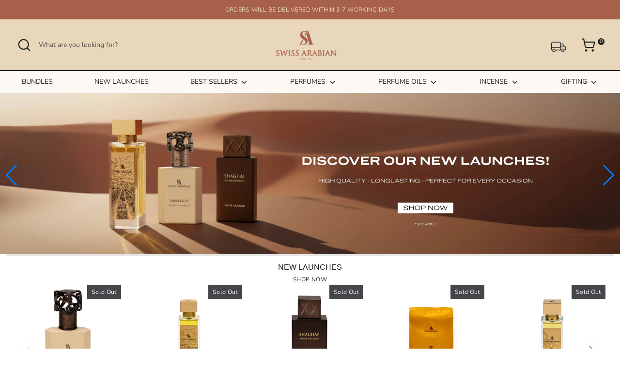

--- FILE ---
content_type: text/html; charset=utf-8
request_url: https://om.swissarabian.com/collections/heritage-collection
body_size: 64397
content:
<!doctype html>

<html class="no-js supports-no-cookies" lang="en">
<head><link rel="icon" href="//om.swissarabian.com/cdn/shop/files/favicon-removebg-preview.png?crop=center&height=48&v=1753855633&width=48" type="image/png"><script>
(async function () {
  try {
    // Run only on Oman store
    if (window.location.hostname !== "om.swissarabian.com") return;

    const response = await fetch("https://ipapi.co/json/");
    const geo = await response.json();
    const country = geo.country_code;

    // Allow Oman users
    if (country === "OM") return;

    // Allow UAE users (no redirect)
    if (country === "AE") return;

    // Country-based redirects (excluding UAE)
    const redirectMap = {
      "SA": "https://ksa.swissarabian.com",
      "QA": "https://qa.swissarabian.com",
      "KW": "https://kw.swissarabian.com",
      "US": "https://us.swissarabian.com"
    };

    // Redirect if country matched
    if (redirectMap[country]) {
      window.location.replace(redirectMap[country]);
    } else {
      // All other countries → Global site
      window.location.replace("https://swissarabian.com");
    }

  } catch (error) {
    console.error("Geo redirect error:", error);
  }
})();
</script>

  <script>
  document.addEventListener("DOMContentLoaded", () => {
    var sbid = "nzgs03uSMpfP0lRQUwAQ-om";
    var t = document.createElement("shopbox-app-v2"),
      s = document.createElement("script");
    t.setAttribute("cid", sbid);
    s.type = "text/javascript";
    s.async = !0; s.src = "https://widget.shopbox.ai/js/app.js";
    document.getElementsByTagName("body")[0].append(t); document.getElementsByTagName("head")[0].append(s);
  });
</script>



<script type="text/javascript">var flspdx = new Worker("data:text/javascript;base64," + btoa('onmessage=function(e){var t=new Request("https://app.flash-speed.com/static/worker-min.js?shop=6cb457.myshopify.com",{redirect:"follow"});fetch(t).then(e=>e.text()).then(e=>{postMessage(e)})};'));flspdx.onmessage = function (t) {var e = document.createElement("script");e.type = "text/javascript", e.textContent = t.data, document.head.appendChild(e)}, flspdx.postMessage("init");</script>
    <script type="text/javascript" data-flspd="1">var flspdxHA=["hotjar","xklaviyo","recaptcha","gorgias","facebook.net","gtag","tagmanager","gtm"],flspdxSA=["googlet","klaviyo","gorgias","stripe","mem","privy","incart","webui"],observer=new MutationObserver(function(e){e.forEach(function(e){e.addedNodes.forEach(function(e){if("SCRIPT"===e.tagName&&1===e.nodeType)if(e.innerHTML.includes("asyncLoad")||"analytics"===e.className)e.type="text/flspdscript";else{for(var t=0;t<flspdxSA.length;t++)if(e.src.includes(flspdxSA[t]))return void(e.type="text/flspdscript");for(var r=0;r<flspdxHA.length;r++)if(e.innerHTML.includes(flspdxHA[r]))return void(e.type="text/flspdscript")}})})}),ua=navigator.userAgent.toLowerCase();ua.match(new RegExp("chrome|firefox"))&&-1===window.location.href.indexOf("no-optimization")&&observer.observe(document.documentElement,{childList:!0,subtree:!0});</script>
        
<script src="https://app.flash-speed.com/static/increase-pagespeed-min.js?shop=6cb457.myshopify.com"></script><script src="https://cdn.keepconverting.ai/js/latest/webxp.min.js"></script>
  <section class="announcement-bar" style="--text-color: #e8d7bb; --background: #a7604a; background-color: #a7604a; color: #e8d7bb; line-height: 30px; overflow: hidden; text-align: center;">
    <div class="announcement-bar__content container">
        
         
           <div class="announcement-sentence">FREE SAMPLE WITH EVERY PURCHASE </div> 

    
          
            <div class="announcement-sentence">ORDER WILL BE DELIVERED WITHIN 3 WORKING DAYS</div>
    <div class="announcement-sentence">FREE SHIPPING ON ORDERS ABOVE 20 OMR </div> 
        
    </div>
</section>
<!-- Google Tag Manager -->
<script>(function(w,d,s,l,i){w[l]=w[l]||[];w[l].push({'gtm.start':
new Date().getTime(),event:'gtm.js'});var f=d.getElementsByTagName(s)[0],
j=d.createElement(s),dl=l!='dataLayer'?'&l='+l:'';j.async=true;j.src=
'https://www.googletagmanager.com/gtm.js?id='+i+dl;f.parentNode.insertBefore(j,f);
})(window,document,'script','dataLayer','GTM-M4SXK69');</script>
<!-- End Google Tag Manager -->

<script>
  let currentIndex = 0;
const sentences = document.querySelectorAll('.announcement-sentence');

function showNextSentence() {
    sentences[currentIndex].classList.remove('active'); // Hide current sentence
    currentIndex = (currentIndex + 1) % sentences.length; // Move to next sentence
    sentences[currentIndex].classList.add('active'); // Show next sentence
}

// Initial display
sentences[currentIndex].classList.add('active');

// Change sentences every 5 seconds (5000 ms)
setInterval(showNextSentence, 5000); </script>

  <!-- Boost 6.2.3 -->
  <meta charset="utf-8" />
<meta name="viewport" content="width=device-width,initial-scale=1.0" />
<meta http-equiv="X-UA-Compatible" content="IE=edge">

<link rel="preconnect" href="https://cdn.shopify.com" crossorigin>
<link rel="preconnect" href="https://fonts.shopify.com" crossorigin>
<link rel="preconnect" href="https://monorail-edge.shopifysvc.com"><link rel="preload" as="font" href="//om.swissarabian.com/cdn/fonts/nunito/nunito_n4.fc49103dc396b42cae9460289072d384b6c6eb63.woff2" type="font/woff2" crossorigin><link rel="preload" as="font" href="//om.swissarabian.com/cdn/fonts/nunito_sans/nunitosans_n4.0276fe080df0ca4e6a22d9cb55aed3ed5ba6b1da.woff2" type="font/woff2" crossorigin><link rel="preload" as="font" href="//om.swissarabian.com/cdn/fonts/nunito/nunito_n4.fc49103dc396b42cae9460289072d384b6c6eb63.woff2" type="font/woff2" crossorigin><link rel="preload" as="font" href="//om.swissarabian.com/cdn/fonts/nunito_sans/nunitosans_n4.0276fe080df0ca4e6a22d9cb55aed3ed5ba6b1da.woff2" type="font/woff2" crossorigin><link rel="preload" href="//om.swissarabian.com/cdn/shop/t/27/assets/vendor.min.js?v=67207134794593361361756128730" as="script">
<link rel="preload" href="//om.swissarabian.com/cdn/shop/t/27/assets/theme.js?v=34676163789222093551756128730" as="script"><link rel="canonical" href="https://om.swissarabian.com/collections/heritage-collection" /><meta name="description" content="Immerse yourself in the captivating scents of the Heritage Perfumes Collection, crafted to reflect the rich roots and cultural essence of Oman. Order now!">

  
  <title>
    Heritage Perfumes Collection- Inspired by the Roots of Oman
    
    
    
      &ndash; Swiss Arabian Oman
    
  </title>

  <meta property="og:site_name" content="Swiss Arabian Oman">
<meta property="og:url" content="https://om.swissarabian.com/collections/heritage-collection">
<meta property="og:title" content="Heritage Perfumes Collection- Inspired by the Roots of Oman">
<meta property="og:type" content="product.group">
<meta property="og:description" content="Immerse yourself in the captivating scents of the Heritage Perfumes Collection, crafted to reflect the rich roots and cultural essence of Oman. Order now!"><meta name="twitter:card" content="summary_large_image">
<meta name="twitter:title" content="Heritage Perfumes Collection- Inspired by the Roots of Oman">
<meta name="twitter:description" content="Immerse yourself in the captivating scents of the Heritage Perfumes Collection, crafted to reflect the rich roots and cultural essence of Oman. Order now!">

<style>
    @font-face {
  font-family: "Nunito Sans";
  font-weight: 400;
  font-style: normal;
  font-display: fallback;
  src: url("//om.swissarabian.com/cdn/fonts/nunito_sans/nunitosans_n4.0276fe080df0ca4e6a22d9cb55aed3ed5ba6b1da.woff2") format("woff2"),
       url("//om.swissarabian.com/cdn/fonts/nunito_sans/nunitosans_n4.b4964bee2f5e7fd9c3826447e73afe2baad607b7.woff") format("woff");
}

    @font-face {
  font-family: Nunito;
  font-weight: 400;
  font-style: normal;
  font-display: fallback;
  src: url("//om.swissarabian.com/cdn/fonts/nunito/nunito_n4.fc49103dc396b42cae9460289072d384b6c6eb63.woff2") format("woff2"),
       url("//om.swissarabian.com/cdn/fonts/nunito/nunito_n4.5d26d13beeac3116db2479e64986cdeea4c8fbdd.woff") format("woff");
}

    @font-face {
  font-family: Nunito;
  font-weight: 400;
  font-style: normal;
  font-display: fallback;
  src: url("//om.swissarabian.com/cdn/fonts/nunito/nunito_n4.fc49103dc396b42cae9460289072d384b6c6eb63.woff2") format("woff2"),
       url("//om.swissarabian.com/cdn/fonts/nunito/nunito_n4.5d26d13beeac3116db2479e64986cdeea4c8fbdd.woff") format("woff");
}

    @font-face {
  font-family: Nunito;
  font-weight: 700;
  font-style: normal;
  font-display: fallback;
  src: url("//om.swissarabian.com/cdn/fonts/nunito/nunito_n7.37cf9b8cf43b3322f7e6e13ad2aad62ab5dc9109.woff2") format("woff2"),
       url("//om.swissarabian.com/cdn/fonts/nunito/nunito_n7.45cfcfadc6630011252d54d5f5a2c7c98f60d5de.woff") format("woff");
}

    @font-face {
  font-family: Nunito;
  font-weight: 400;
  font-style: italic;
  font-display: fallback;
  src: url("//om.swissarabian.com/cdn/fonts/nunito/nunito_i4.fd53bf99043ab6c570187ed42d1b49192135de96.woff2") format("woff2"),
       url("//om.swissarabian.com/cdn/fonts/nunito/nunito_i4.cb3876a003a73aaae5363bb3e3e99d45ec598cc6.woff") format("woff");
}

    @font-face {
  font-family: Nunito;
  font-weight: 700;
  font-style: italic;
  font-display: fallback;
  src: url("//om.swissarabian.com/cdn/fonts/nunito/nunito_i7.3f8ba2027bc9ceb1b1764ecab15bae73f86c4632.woff2") format("woff2"),
       url("//om.swissarabian.com/cdn/fonts/nunito/nunito_i7.82bfb5f86ec77ada3c9f660da22064c2e46e1469.woff") format("woff");
}

    @font-face {
  font-family: "Nunito Sans";
  font-weight: 400;
  font-style: normal;
  font-display: fallback;
  src: url("//om.swissarabian.com/cdn/fonts/nunito_sans/nunitosans_n4.0276fe080df0ca4e6a22d9cb55aed3ed5ba6b1da.woff2") format("woff2"),
       url("//om.swissarabian.com/cdn/fonts/nunito_sans/nunitosans_n4.b4964bee2f5e7fd9c3826447e73afe2baad607b7.woff") format("woff");
}

  </style>

  <link href="//om.swissarabian.com/cdn/shop/t/27/assets/styles.css?v=91060649096280560581767705581" rel="stylesheet" type="text/css" media="all" />
<script>
    
    document.documentElement.className = document.documentElement.className.replace('no-js', 'js');
    window.theme = window.theme || {};
    window.slate = window.slate || {};
    theme.moneyFormatWithCodeForProductsPreference = "\u003cspan class=\"etrans-money\"\u003e\u003cspan class=money\u003e OMR {{amount}}\u003c\/span\u003e\u003c\/span\u003e";
    theme.moneyFormatWithCodeForCartPreference = "\u003cspan class=\"etrans-money\"\u003e\u003cspan class=money\u003e OMR {{amount}}\u003c\/span\u003e\u003c\/span\u003e";
    theme.moneyFormat = "\u003cspan class=\"etrans-money\"\u003e\u003cspan class=money\u003e OMR {{amount}}\u003c\/span\u003e\u003c\/span\u003e";
    theme.strings = {
      addToCart: "Add to Cart",
      unavailable: "Unavailable",
      addressError: "Error looking up that address",
      addressNoResults: "No results for that address",
      addressQueryLimit: "You have exceeded the Google API usage limit. Consider upgrading to a \u003ca href=\"https:\/\/developers.google.com\/maps\/premium\/usage-limits\"\u003ePremium Plan\u003c\/a\u003e.",
      authError: "There was a problem authenticating your Google Maps API Key.",
      addingToCart: "Adding",
      addedToCart: "Added",
      productPreorder: "Pre-order",
      addedToCartPopupTitle: "Added:",
      addedToCartPopupItems: "Items",
      addedToCartPopupSubtotal: "Subtotal",
      addedToCartPopupGoToCart: "Checkout",
      cartTermsNotChecked: "You must agree to the terms and conditions before continuing.",
      searchLoading: "Loading",
      searchMoreResults: "See all results",
      searchNoResults: "No results",
      priceFrom: "From",
      quantityTooHigh: "You can only have [[ quantity ]] in your cart",
      onSale: "On Sale",
      soldOut: "Sold Out",
      in_stock: "In stock",
      low_stock: "Low stock",
      only_x_left: "[[ quantity ]] in stock",
      single_unit_available: "1 available",
      x_units_available: "[[ quantity ]] in stock, ready to ship",
      unitPriceSeparator: " \/ ",
      close: "Close",
      cart_shipping_calculator_hide_calculator: "Hide shipping calculator",
      cart_shipping_calculator_title: "Get shipping estimates",
      cart_general_hide_note: "Hide instructions for seller",
      cart_general_show_note: "Add instructions for seller",
      previous: "Previous",
      next: "Next"
    };
    theme.routes = {
      account_login_url: 'https://shopify.com/69497192766/account?locale=en&region_country=OM',
      account_register_url: 'https://shopify.com/69497192766/account?locale=en',
      account_addresses_url: '/account/addresses',
      search_url: '/search',
      cart_url: '/cart',
      cart_add_url: '/cart/add',
      cart_change_url: '/cart/change',
      product_recommendations_url: '/recommendations/products'
    };
    theme.settings = {
      dynamicQtyOpts: false,
      saleLabelEnabled: true,
      soldLabelEnabled: true,
      onAddToCart: "ajax"
    };
    
  </script>
<script>

<script>window.performance && window.performance.mark && window.performance.mark('shopify.content_for_header.start');</script><meta name="google-site-verification" content="wgcn2pOAjQKEdVo1zLhug85Tgk9HpcCoKrdMHGX_kCw">
<meta id="shopify-digital-wallet" name="shopify-digital-wallet" content="/69497192766/digital_wallets/dialog">
<link rel="alternate" type="application/atom+xml" title="Feed" href="/collections/heritage-collection.atom" />
<link rel="alternate" hreflang="x-default" href="https://om.swissarabian.com/collections/heritage-collection">
<link rel="alternate" hreflang="en" href="https://om.swissarabian.com/collections/heritage-collection">
<link rel="alternate" hreflang="ar" href="https://om.swissarabian.com/ar/collections/heritage-collection">
<link rel="alternate" type="application/json+oembed" href="https://om.swissarabian.com/collections/heritage-collection.oembed">
<script async="async" src="/checkouts/internal/preloads.js?locale=en-OM"></script>
<script id="shopify-features" type="application/json">{"accessToken":"0a4b3031aba0d9ad2a04474db7a4001d","betas":["rich-media-storefront-analytics"],"domain":"om.swissarabian.com","predictiveSearch":true,"shopId":69497192766,"locale":"en"}</script>
<script>var Shopify = Shopify || {};
Shopify.shop = "oman-swiss.myshopify.com";
Shopify.locale = "en";
Shopify.currency = {"active":"OMR","rate":"1.0"};
Shopify.country = "OM";
Shopify.theme = {"name":"Copy of boost - updated version-emp-discount","id":181302329662,"schema_name":"Boost","schema_version":"6.2.3","theme_store_id":null,"role":"main"};
Shopify.theme.handle = "null";
Shopify.theme.style = {"id":null,"handle":null};
Shopify.cdnHost = "om.swissarabian.com/cdn";
Shopify.routes = Shopify.routes || {};
Shopify.routes.root = "/";</script>
<script type="module">!function(o){(o.Shopify=o.Shopify||{}).modules=!0}(window);</script>
<script>!function(o){function n(){var o=[];function n(){o.push(Array.prototype.slice.apply(arguments))}return n.q=o,n}var t=o.Shopify=o.Shopify||{};t.loadFeatures=n(),t.autoloadFeatures=n()}(window);</script>
<script id="shop-js-analytics" type="application/json">{"pageType":"collection"}</script>
<script defer="defer" async type="module" src="//om.swissarabian.com/cdn/shopifycloud/shop-js/modules/v2/client.init-shop-cart-sync_BdyHc3Nr.en.esm.js"></script>
<script defer="defer" async type="module" src="//om.swissarabian.com/cdn/shopifycloud/shop-js/modules/v2/chunk.common_Daul8nwZ.esm.js"></script>
<script type="module">
  await import("//om.swissarabian.com/cdn/shopifycloud/shop-js/modules/v2/client.init-shop-cart-sync_BdyHc3Nr.en.esm.js");
await import("//om.swissarabian.com/cdn/shopifycloud/shop-js/modules/v2/chunk.common_Daul8nwZ.esm.js");

  window.Shopify.SignInWithShop?.initShopCartSync?.({"fedCMEnabled":true,"windoidEnabled":true});

</script>
<script>(function() {
  var isLoaded = false;
  function asyncLoad() {
    if (isLoaded) return;
    isLoaded = true;
    var urls = ["https:\/\/cdn.shopify.com\/s\/files\/1\/0033\/3538\/9233\/files\/pushdaddy_v101_test.js?shop=oman-swiss.myshopify.com","https:\/\/sapp.plerdy.com\/data\/780\/plerdy_shopy.js?shop=oman-swiss.myshopify.com","https:\/\/cdn.shopify.com\/s\/files\/1\/0033\/3538\/9233\/files\/pushdaddy_a7_livechat1_new2.js?v=1707659950\u0026shop=oman-swiss.myshopify.com"];
    for (var i = 0; i < urls.length; i++) {
      var s = document.createElement('script');
      s.type = 'text/javascript';
      s.async = true;
      s.src = urls[i];
      var x = document.getElementsByTagName('script')[0];
      x.parentNode.insertBefore(s, x);
    }
  };
  if(window.attachEvent) {
    window.attachEvent('onload', asyncLoad);
  } else {
    window.addEventListener('load', asyncLoad, false);
  }
})();</script>
<script id="__st">var __st={"a":69497192766,"offset":14400,"reqid":"9abf387c-a418-4cd0-b892-1433fe2736ed-1768938339","pageurl":"om.swissarabian.com\/collections\/heritage-collection","u":"1e7682bd5ce0","p":"collection","rtyp":"collection","rid":431888204094};</script>
<script>window.ShopifyPaypalV4VisibilityTracking = true;</script>
<script id="captcha-bootstrap">!function(){'use strict';const t='contact',e='account',n='new_comment',o=[[t,t],['blogs',n],['comments',n],[t,'customer']],c=[[e,'customer_login'],[e,'guest_login'],[e,'recover_customer_password'],[e,'create_customer']],r=t=>t.map((([t,e])=>`form[action*='/${t}']:not([data-nocaptcha='true']) input[name='form_type'][value='${e}']`)).join(','),a=t=>()=>t?[...document.querySelectorAll(t)].map((t=>t.form)):[];function s(){const t=[...o],e=r(t);return a(e)}const i='password',u='form_key',d=['recaptcha-v3-token','g-recaptcha-response','h-captcha-response',i],f=()=>{try{return window.sessionStorage}catch{return}},m='__shopify_v',_=t=>t.elements[u];function p(t,e,n=!1){try{const o=window.sessionStorage,c=JSON.parse(o.getItem(e)),{data:r}=function(t){const{data:e,action:n}=t;return t[m]||n?{data:e,action:n}:{data:t,action:n}}(c);for(const[e,n]of Object.entries(r))t.elements[e]&&(t.elements[e].value=n);n&&o.removeItem(e)}catch(o){console.error('form repopulation failed',{error:o})}}const l='form_type',E='cptcha';function T(t){t.dataset[E]=!0}const w=window,h=w.document,L='Shopify',v='ce_forms',y='captcha';let A=!1;((t,e)=>{const n=(g='f06e6c50-85a8-45c8-87d0-21a2b65856fe',I='https://cdn.shopify.com/shopifycloud/storefront-forms-hcaptcha/ce_storefront_forms_captcha_hcaptcha.v1.5.2.iife.js',D={infoText:'Protected by hCaptcha',privacyText:'Privacy',termsText:'Terms'},(t,e,n)=>{const o=w[L][v],c=o.bindForm;if(c)return c(t,g,e,D).then(n);var r;o.q.push([[t,g,e,D],n]),r=I,A||(h.body.append(Object.assign(h.createElement('script'),{id:'captcha-provider',async:!0,src:r})),A=!0)});var g,I,D;w[L]=w[L]||{},w[L][v]=w[L][v]||{},w[L][v].q=[],w[L][y]=w[L][y]||{},w[L][y].protect=function(t,e){n(t,void 0,e),T(t)},Object.freeze(w[L][y]),function(t,e,n,w,h,L){const[v,y,A,g]=function(t,e,n){const i=e?o:[],u=t?c:[],d=[...i,...u],f=r(d),m=r(i),_=r(d.filter((([t,e])=>n.includes(e))));return[a(f),a(m),a(_),s()]}(w,h,L),I=t=>{const e=t.target;return e instanceof HTMLFormElement?e:e&&e.form},D=t=>v().includes(t);t.addEventListener('submit',(t=>{const e=I(t);if(!e)return;const n=D(e)&&!e.dataset.hcaptchaBound&&!e.dataset.recaptchaBound,o=_(e),c=g().includes(e)&&(!o||!o.value);(n||c)&&t.preventDefault(),c&&!n&&(function(t){try{if(!f())return;!function(t){const e=f();if(!e)return;const n=_(t);if(!n)return;const o=n.value;o&&e.removeItem(o)}(t);const e=Array.from(Array(32),(()=>Math.random().toString(36)[2])).join('');!function(t,e){_(t)||t.append(Object.assign(document.createElement('input'),{type:'hidden',name:u})),t.elements[u].value=e}(t,e),function(t,e){const n=f();if(!n)return;const o=[...t.querySelectorAll(`input[type='${i}']`)].map((({name:t})=>t)),c=[...d,...o],r={};for(const[a,s]of new FormData(t).entries())c.includes(a)||(r[a]=s);n.setItem(e,JSON.stringify({[m]:1,action:t.action,data:r}))}(t,e)}catch(e){console.error('failed to persist form',e)}}(e),e.submit())}));const S=(t,e)=>{t&&!t.dataset[E]&&(n(t,e.some((e=>e===t))),T(t))};for(const o of['focusin','change'])t.addEventListener(o,(t=>{const e=I(t);D(e)&&S(e,y())}));const B=e.get('form_key'),M=e.get(l),P=B&&M;t.addEventListener('DOMContentLoaded',(()=>{const t=y();if(P)for(const e of t)e.elements[l].value===M&&p(e,B);[...new Set([...A(),...v().filter((t=>'true'===t.dataset.shopifyCaptcha))])].forEach((e=>S(e,t)))}))}(h,new URLSearchParams(w.location.search),n,t,e,['guest_login'])})(!0,!0)}();</script>
<script integrity="sha256-4kQ18oKyAcykRKYeNunJcIwy7WH5gtpwJnB7kiuLZ1E=" data-source-attribution="shopify.loadfeatures" defer="defer" src="//om.swissarabian.com/cdn/shopifycloud/storefront/assets/storefront/load_feature-a0a9edcb.js" crossorigin="anonymous"></script>
<script data-source-attribution="shopify.dynamic_checkout.dynamic.init">var Shopify=Shopify||{};Shopify.PaymentButton=Shopify.PaymentButton||{isStorefrontPortableWallets:!0,init:function(){window.Shopify.PaymentButton.init=function(){};var t=document.createElement("script");t.src="https://om.swissarabian.com/cdn/shopifycloud/portable-wallets/latest/portable-wallets.en.js",t.type="module",document.head.appendChild(t)}};
</script>
<script data-source-attribution="shopify.dynamic_checkout.buyer_consent">
  function portableWalletsHideBuyerConsent(e){var t=document.getElementById("shopify-buyer-consent"),n=document.getElementById("shopify-subscription-policy-button");t&&n&&(t.classList.add("hidden"),t.setAttribute("aria-hidden","true"),n.removeEventListener("click",e))}function portableWalletsShowBuyerConsent(e){var t=document.getElementById("shopify-buyer-consent"),n=document.getElementById("shopify-subscription-policy-button");t&&n&&(t.classList.remove("hidden"),t.removeAttribute("aria-hidden"),n.addEventListener("click",e))}window.Shopify?.PaymentButton&&(window.Shopify.PaymentButton.hideBuyerConsent=portableWalletsHideBuyerConsent,window.Shopify.PaymentButton.showBuyerConsent=portableWalletsShowBuyerConsent);
</script>
<script data-source-attribution="shopify.dynamic_checkout.cart.bootstrap">document.addEventListener("DOMContentLoaded",(function(){function t(){return document.querySelector("shopify-accelerated-checkout-cart, shopify-accelerated-checkout")}if(t())Shopify.PaymentButton.init();else{new MutationObserver((function(e,n){t()&&(Shopify.PaymentButton.init(),n.disconnect())})).observe(document.body,{childList:!0,subtree:!0})}}));
</script>

<script>window.performance && window.performance.mark && window.performance.mark('shopify.content_for_header.end');</script>

<script>
document.addEventListener('DOMContentLoaded', function() {
  // Remove unwanted scripts safely
  const scriptsToRemove = [
    'https://cdn1.judge.me/assets/installed.js',
    'https://script.app.flomllr.com/controller.js'
  ];
  
  scriptsToRemove.forEach(url => {
    document.querySelectorAll(`script[src*="${url}"]`).forEach(el => el.remove());
  });
});
</script>
<!-- Load theme.js with defer at bottom of body -->
<script src="//om.swissarabian.com/cdn/shop/t/27/assets/theme.js?v=34676163789222093551756128730" defer></script>



  </script>

 <script type="text/javascript">
    (function(c,l,a,r,i,t,y){
        c[a]=c[a]||function(){(c[a].q=c[a].q||[]).push(arguments)};
        t=l.createElement(r);t.async=1;t.src="https://www.clarity.ms/tag/"+i;
        y=l.getElementsByTagName(r)[0];y.parentNode.insertBefore(t,y);
    })(window, document, "clarity", "script", "qjd49afbd9");
</script>

<!-- Google tag (gtag.js) -->
<script async src="https://www.googletagmanager.com/gtag/js?id=AW-11101010235">
</script>
<script>
  window.dataLayer = window.dataLayer || [];
  function gtag(){dataLayer.push(arguments);}
  gtag('js', new Date());

  gtag('config', 'AW-11101010235');
</script>

<!-- BEGIN app block: shopify://apps/juphy-ai-chatbot/blocks/juphy-widget/f68438fc-3793-4355-a683-ded84ca39046 --><script type="module" src="https://static.juphy.com/embed/juphy-25.11.25.15.16.js?id=69497192766" async></script>
<!-- END app block --><!-- BEGIN app block: shopify://apps/pushdaddy-whatsapp-chat-api/blocks/app-embed/e3f2054d-bf7b-4e63-8db3-00712592382c -->
  
<script>
   var random_numberyryt = "id" + Math.random().toString(16).slice(2);
</script>

 <div id="shopify-block-placeholder_pdaddychat" class="shopify-block shopify-app-block" data-block-handle="app-embed">
 </div>

<script>
  document.getElementById('shopify-block-placeholder_pdaddychat').id = 'shopify-block-' + random_numberyryt;
if (!window.wwhatsappJs_new2a) {
    try {
        window.wwhatsappJs_new2a = {};
        wwhatsappJs_new2a.WhatsApp_new2a = {
            metafields: {
                shop: "oman-swiss.myshopify.com",
                settings: {"block_order":["15000137423"],"blocks":{"15000137423":{"disabled":"0","number":"9718006177","name":"Sapg","label":"Support","avatar":"https://cdn.shopify.com/s/files/1/0033/3538/9233/files/amoiatedf.gif?v=1637917265","online":"0","timezone":"Europe/Rome","cid":"15000137423","ciiid":"125530","websiteee":"om.swissarabian.com","sunday":{"enabled":"1","range":"0,1439"},"monday":{"enabled":"1","range":"0,1439"},"tuesday":{"enabled":"1","range":"0,1439"},"wednesday":{"enabled":"1","range":"0,1439"},"thursday":{"enabled":"1","range":"0,1439"},"friday":{"enabled":"1","range":"0,1439"},"saturday":{"enabled":"1","range":"0,1439"},"offline":"Currently Offline. Will be back soon","chat":{"enabled":"1","greeting":"Hello! James here from support team. for Order status, kindly give your order number and enter, for anything else please type message and chat with me"},"message":"I need help","page_url":"0"}},"style":{"pattern":"100","customized":{"enabled":"1","color":"#EAD7BA","background":"#102033","background_img":"","svg_color":"","background_img_main":"https://cdn.shopify.com/s/files/1/0033/3538/9233/files/520.png","button_animation":"","background_pic_header":"","auto_start":"9999000","hide_buttonsx":"0","icon_width":"60","chat_width":"376","border_radius":"50","icon_position":"50","compact_normal":"2","secondary_button":"0","secondary_button_link":"","secondary_text":"","pages_display":"/pages/,/,/collections/,/products/,/cart/,/orders/,/checkouts/,/blogs/,/password/","updown_bottom":"20","labelradius":"8","updown_bottom_m":"20","updown_bottom2":"0","widget_optin":"","leftright_label":"0","updown_share":"30","secondary_button_bgcolor":"#FFFFFF","secondary_button_tcolor":"#0084FF","secondary_button_lcolor":"#0084FF","leftt_rightt":"2","leftt_rightt_sec":"12","animation_count":"onlythree","font_weight":"600","animation_iteration":"3","extend_header_img":"0","font":"Muli","font_size":"16","abandned_cart_enabled":"1","auto_hide_share":"10000000000","auto_hide_chat":"999999999000","final_leftright_second_position":"left","remove_bottom":"1","header_text_color":"","header_bg_color":"#","pushnotifiction":"0","share_icons_display":"Whatsapp","share_size":"40","share_radius":"0","svg_yes":"0","svg_yes_icon":"0","share_trans":"0","what_bg":"","body_bgcolor":"","abandoned_kakkar":"0","shadow_yn":"0","mobile_label_yn":"1","google_ec":"whatsapp_pushdaddy","google_el":"whatsapp_pushdaddy","google_ea":"whatsapp_pushdaddy","fpixel_en":"whatsapp_pushdaddy","insta_username":"","fb_username":"","email_username":"","faq_yn":"0","chatbox_radius":"8","clicktcart_text":"We are 24x7 available for chat. feel free to chat","live_whatsapp":"1","live_whatsapp_mobile":"1","bot_yn":"0","advance_bot":"0","botus":"1","clicktcart_anim_c":"pwapp-onlyonce","clicktcart":"0","ctaction_animation":"pwapp-bounce","order_conf":false,"whatsapp_yn":"0","header_posit_img":"center","remove_bg":"0","img_cntt":"10000000000000000","ordertrack_url":"","chatbox_height":"70","title_textsize":"24","waving_img":"","merged_icons":"0","merged_icons_display":"NO","blink_circle":"0","blink_animation":"pwapp-zooml","blink_circle_color":"#fff","blink_circle_bg":"red","trackingon":"0","chatnow_color":"#000","label_bgcolor":"#fff","faq_color":"black","leftrightclose":"right","header_flat":"1","adddv_bott":"","etext1":"Please introduce yourself","etext2":"Enter your email","etext3":"Send","etext4":"Thank You","etext5":"2000","scaleicon":"1","scaleicon_m":"1","emailpop":"0","signuppopup":"","flyer_chat":"0","flyer_chat_m":"0","flyer_text":"","flyer_img":"","merge_bot_button":"0","wallyn":"0","lang_support":"en"}},"share":{"desktop":{"disabled":"1","position":"left"},"mobile":{"disabled":"1","position":"left"},"style":{"color":"#332007","background":"#FFC229"},"texts":{"button":"Share","message":"CHECK THIS OUT"}},"push_notif":{"headertttext":"Never miss a sale 🛍️","bodytextt":"Subscribe to get updates on new products and exclusive promotions","acceppttextt":"Accept","dennnyyextt":"Deny"},"addtocart":{"style":{"mobile":"0","desktop":"0","replace_yn":"0","but_bgcolor":"","but_tcolor":"","but_fsize":"0","but_radius":"0","button_wid":"0","button_pad":"0","but_bor_col":"","but_bor_wid":"0"},"texts":{"but_label1":"","but_link1":"","but_label2":"","but_link2":""}},"faq_quick_reply":[],"faq_block_order":[],"faq_blocks":[],"faq_texts":{"category":"FAQ Categories","featured":"General questions","search":"Search on Helpdesk","results":"Results for terms","no_results":"Sorry, no results found. Please try another keyword."},"track_url":"https://way2enjoy.com/shopify/1/whatsapp-chat/tracking_1.php","charge":true,"desktop":{"disabled":"1","position":"right","layout":"button"},"mobile":{"disabled":"1","position":"right","layout":"button"},"texts":{"title":"Hi there","description":"Welcome Guest","prefilledt":"I need help","note":"We typically reply within minutes","button":"","button_m":"","bot_tri_button":"Order Status","placeholder":"Send a message","emoji_search":"Search emoji…","emoji_frequently":"Frequently used","emoji_people":"People","emoji_nature":"Nature","emoji_objects":"Objects","emoji_places":"Places","emoji_symbols":"Symbols","emoji_not_found":"No emoji could be found"}},
				
            }
        };
        // Any additional code...
    } catch (e) {
        console.error('An error occurred in the script:', e);
    }
}

  const blocksyyy = wwhatsappJs_new2a.WhatsApp_new2a.metafields.settings.blocks;
for (const blockId in blocksyyy) {
    if (blocksyyy.hasOwnProperty(blockId)) {
        const block = blocksyyy[blockId]; 
        const ciiid_value = block.ciiid;   
        const pdaddy_website = block.websiteee;   

		
		
         localStorage.setItem('pdaddy_ciiid', ciiid_value);
		          localStorage.setItem('pdaddy_website', pdaddy_website);
       // console.log(`Stored ciiid for block ${blockId}: ${ciiid_value}`);
    }
}




</script>






<!-- END app block --><!-- BEGIN app block: shopify://apps/hulk-form-builder/blocks/app-embed/b6b8dd14-356b-4725-a4ed-77232212b3c3 --><!-- BEGIN app snippet: hulkapps-formbuilder-theme-ext --><script type="text/javascript">
  
  if (typeof window.formbuilder_customer != "object") {
        window.formbuilder_customer = {}
  }

  window.hulkFormBuilder = {
    form_data: {},
    shop_data: {"shop_0OQ2cd5yprNheZ3pJ6TrsQ":{"shop_uuid":"0OQ2cd5yprNheZ3pJ6TrsQ","shop_timezone":"Asia\/Muscat","shop_id":75762,"shop_is_after_submit_enabled":true,"shop_shopify_plan":"Shopify Plus","shop_shopify_domain":"oman-swiss.myshopify.com","shop_created_at":"2022-12-23T11:41:12.915Z","is_skip_metafield":false,"shop_deleted":false,"shop_disabled":false}},
    settings_data: {"shop_settings":{"shop_customise_msgs":[],"default_customise_msgs":{"is_required":"is required","thank_you":"Thank you! The form was submitted successfully.","processing":"Processing...","valid_data":"Please provide valid data","valid_email":"Provide valid email format","valid_tags":"HTML Tags are not allowed","valid_phone":"Provide valid phone number","valid_captcha":"Please provide valid captcha response","valid_url":"Provide valid URL","only_number_alloud":"Provide valid number in","number_less":"must be less than","number_more":"must be more than","image_must_less":"Image must be less than 20MB","image_number":"Images allowed","image_extension":"Invalid extension! Please provide image file","error_image_upload":"Error in image upload. Please try again.","error_file_upload":"Error in file upload. Please try again.","your_response":"Your response","error_form_submit":"Error occur.Please try again after sometime.","email_submitted":"Form with this email is already submitted","invalid_email_by_zerobounce":"The email address you entered appears to be invalid. Please check it and try again.","download_file":"Download file","card_details_invalid":"Your card details are invalid","card_details":"Card details","please_enter_card_details":"Please enter card details","card_number":"Card number","exp_mm":"Exp MM","exp_yy":"Exp YY","crd_cvc":"CVV","payment_value":"Payment amount","please_enter_payment_amount":"Please enter payment amount","address1":"Address line 1","address2":"Address line 2","city":"City","province":"Province","zipcode":"Zip code","country":"Country","blocked_domain":"This form does not accept addresses from","file_must_less":"File must be less than 20MB","file_extension":"Invalid extension! Please provide file","only_file_number_alloud":"files allowed","previous":"Previous","next":"Next","must_have_a_input":"Please enter at least one field.","please_enter_required_data":"Please enter required data","atleast_one_special_char":"Include at least one special character","atleast_one_lowercase_char":"Include at least one lowercase character","atleast_one_uppercase_char":"Include at least one uppercase character","atleast_one_number":"Include at least one number","must_have_8_chars":"Must have 8 characters long","be_between_8_and_12_chars":"Be between 8 and 12 characters long","please_select":"Please Select","phone_submitted":"Form with this phone number is already submitted","user_res_parse_error":"Error while submitting the form","valid_same_values":"values must be same","product_choice_clear_selection":"Clear Selection","picture_choice_clear_selection":"Clear Selection","remove_all_for_file_image_upload":"Remove All","invalid_file_type_for_image_upload":"You can't upload files of this type.","invalid_file_type_for_signature_upload":"You can't upload files of this type.","max_files_exceeded_for_file_upload":"You can not upload any more files.","max_files_exceeded_for_image_upload":"You can not upload any more files.","file_already_exist":"File already uploaded","max_limit_exceed":"You have added the maximum number of text fields.","cancel_upload_for_file_upload":"Cancel upload","cancel_upload_for_image_upload":"Cancel upload","cancel_upload_for_signature_upload":"Cancel upload"},"shop_blocked_domains":[]}},
    features_data: {"shop_plan_features":{"shop_plan_features":["unlimited-forms","full-design-customization","export-form-submissions","multiple-recipients-for-form-submissions","multiple-admin-notifications","enable-captcha","unlimited-file-uploads","save-submitted-form-data","set-auto-response-message","conditional-logic","form-banner","save-as-draft-facility","include-user-response-in-admin-email","disable-form-submission","file-upload"]}},
    shop: null,
    shop_id: null,
    plan_features: null,
    validateDoubleQuotes: false,
    assets: {
      extraFunctions: "https://cdn.shopify.com/extensions/019bb5ee-ec40-7527-955d-c1b8751eb060/form-builder-by-hulkapps-50/assets/extra-functions.js",
      extraStyles: "https://cdn.shopify.com/extensions/019bb5ee-ec40-7527-955d-c1b8751eb060/form-builder-by-hulkapps-50/assets/extra-styles.css",
      bootstrapStyles: "https://cdn.shopify.com/extensions/019bb5ee-ec40-7527-955d-c1b8751eb060/form-builder-by-hulkapps-50/assets/theme-app-extension-bootstrap.css"
    },
    translations: {
      htmlTagNotAllowed: "HTML Tags are not allowed",
      sqlQueryNotAllowed: "SQL Queries are not allowed",
      doubleQuoteNotAllowed: "Double quotes are not allowed",
      vorwerkHttpWwwNotAllowed: "The words \u0026#39;http\u0026#39; and \u0026#39;www\u0026#39; are not allowed. Please remove them and try again.",
      maxTextFieldsReached: "You have added the maximum number of text fields.",
      avoidNegativeWords: "Avoid negative words: Don\u0026#39;t use negative words in your contact message.",
      customDesignOnly: "This form is for custom designs requests. For general inquiries please contact our team at info@stagheaddesigns.com",
      zerobounceApiErrorMsg: "We couldn\u0026#39;t verify your email due to a technical issue. Please try again later.",
    }

  }

  

  window.FbThemeAppExtSettingsHash = {}
  
</script><!-- END app snippet --><!-- END app block --><!-- BEGIN app block: shopify://apps/judge-me-reviews/blocks/judgeme_core/61ccd3b1-a9f2-4160-9fe9-4fec8413e5d8 --><!-- Start of Judge.me Core -->






<link rel="dns-prefetch" href="https://cdnwidget.judge.me">
<link rel="dns-prefetch" href="https://cdn.judge.me">
<link rel="dns-prefetch" href="https://cdn1.judge.me">
<link rel="dns-prefetch" href="https://api.judge.me">

<script data-cfasync='false' class='jdgm-settings-script'>window.jdgmSettings={"pagination":5,"disable_web_reviews":false,"badge_no_review_text":"No reviews","badge_n_reviews_text":"{{ n }} review/reviews","badge_star_color":"#ff9800","hide_badge_preview_if_no_reviews":false,"badge_hide_text":false,"enforce_center_preview_badge":false,"widget_title":"Customer Reviews","widget_open_form_text":"Write a review","widget_close_form_text":"Cancel review","widget_refresh_page_text":"Refresh page","widget_summary_text":"Based on {{ number_of_reviews }} review/reviews","widget_no_review_text":"Be the first to write a review","widget_name_field_text":"Display name","widget_verified_name_field_text":"Verified Name (public)","widget_name_placeholder_text":"Display name","widget_required_field_error_text":"This field is required.","widget_email_field_text":"Email address","widget_verified_email_field_text":"Verified Email (private, can not be edited)","widget_email_placeholder_text":"Your email address","widget_email_field_error_text":"Please enter a valid email address.","widget_rating_field_text":"Rating","widget_review_title_field_text":"Review Title","widget_review_title_placeholder_text":"Give your review a title","widget_review_body_field_text":"Review content","widget_review_body_placeholder_text":"Start writing here...","widget_pictures_field_text":"Picture/Video (optional)","widget_submit_review_text":"Submit Review","widget_submit_verified_review_text":"Submit Verified Review","widget_submit_success_msg_with_auto_publish":"Thank you! Please refresh the page in a few moments to see your review. You can remove or edit your review by logging into \u003ca href='https://judge.me/login' target='_blank' rel='nofollow noopener'\u003eJudge.me\u003c/a\u003e","widget_submit_success_msg_no_auto_publish":"Thank you! Your review will be published as soon as it is approved by the shop admin. You can remove or edit your review by logging into \u003ca href='https://judge.me/login' target='_blank' rel='nofollow noopener'\u003eJudge.me\u003c/a\u003e","widget_show_default_reviews_out_of_total_text":"Showing {{ n_reviews_shown }} out of {{ n_reviews }} reviews.","widget_show_all_link_text":"Show all","widget_show_less_link_text":"Show less","widget_author_said_text":"{{ reviewer_name }} said:","widget_days_text":"{{ n }} days ago","widget_weeks_text":"{{ n }} week/weeks ago","widget_months_text":"{{ n }} month/months ago","widget_years_text":"{{ n }} year/years ago","widget_yesterday_text":"Yesterday","widget_today_text":"Today","widget_replied_text":"\u003e\u003e {{ shop_name }} replied:","widget_read_more_text":"Read more","widget_reviewer_name_as_initial":"","widget_rating_filter_color":"#fbcd0a","widget_rating_filter_see_all_text":"See all reviews","widget_sorting_most_recent_text":"Most Recent","widget_sorting_highest_rating_text":"Highest Rating","widget_sorting_lowest_rating_text":"Lowest Rating","widget_sorting_with_pictures_text":"Only Pictures","widget_sorting_most_helpful_text":"Most Helpful","widget_open_question_form_text":"Ask a question","widget_reviews_subtab_text":"Reviews","widget_questions_subtab_text":"Questions","widget_question_label_text":"Question","widget_answer_label_text":"Answer","widget_question_placeholder_text":"Write your question here","widget_submit_question_text":"Submit Question","widget_question_submit_success_text":"Thank you for your question! We will notify you once it gets answered.","widget_star_color":"#ff9800","verified_badge_text":"Verified","verified_badge_bg_color":"","verified_badge_text_color":"","verified_badge_placement":"left-of-reviewer-name","widget_review_max_height":"","widget_hide_border":false,"widget_social_share":false,"widget_thumb":false,"widget_review_location_show":false,"widget_location_format":"","all_reviews_include_out_of_store_products":true,"all_reviews_out_of_store_text":"(out of store)","all_reviews_pagination":100,"all_reviews_product_name_prefix_text":"about","enable_review_pictures":false,"enable_question_anwser":false,"widget_theme":"default","review_date_format":"mm/dd/yyyy","default_sort_method":"most-recent","widget_product_reviews_subtab_text":"Product Reviews","widget_shop_reviews_subtab_text":"Shop Reviews","widget_other_products_reviews_text":"Reviews for other products","widget_store_reviews_subtab_text":"Store reviews","widget_no_store_reviews_text":"This store hasn't received any reviews yet","widget_web_restriction_product_reviews_text":"This product hasn't received any reviews yet","widget_no_items_text":"No items found","widget_show_more_text":"Show more","widget_write_a_store_review_text":"Write a Store Review","widget_other_languages_heading":"Reviews in Other Languages","widget_translate_review_text":"Translate review to {{ language }}","widget_translating_review_text":"Translating...","widget_show_original_translation_text":"Show original ({{ language }})","widget_translate_review_failed_text":"Review couldn't be translated.","widget_translate_review_retry_text":"Retry","widget_translate_review_try_again_later_text":"Try again later","show_product_url_for_grouped_product":false,"widget_sorting_pictures_first_text":"Pictures First","show_pictures_on_all_rev_page_mobile":false,"show_pictures_on_all_rev_page_desktop":false,"floating_tab_hide_mobile_install_preference":false,"floating_tab_button_name":"★ Reviews","floating_tab_title":"Let customers speak for us","floating_tab_button_color":"","floating_tab_button_background_color":"","floating_tab_url":"","floating_tab_url_enabled":false,"floating_tab_tab_style":"text","all_reviews_text_badge_text":"Customers rate us {{ shop.metafields.judgeme.all_reviews_rating | round: 1 }}/5 based on {{ shop.metafields.judgeme.all_reviews_count }} reviews.","all_reviews_text_badge_text_branded_style":"{{ shop.metafields.judgeme.all_reviews_rating | round: 1 }} out of 5 stars based on {{ shop.metafields.judgeme.all_reviews_count }} reviews","is_all_reviews_text_badge_a_link":false,"show_stars_for_all_reviews_text_badge":false,"all_reviews_text_badge_url":"","all_reviews_text_style":"text","all_reviews_text_color_style":"judgeme_brand_color","all_reviews_text_color":"#108474","all_reviews_text_show_jm_brand":true,"featured_carousel_show_header":true,"featured_carousel_title":"Let customers speak for us","testimonials_carousel_title":"Customers are saying","videos_carousel_title":"Real customer stories","cards_carousel_title":"Customers are saying","featured_carousel_count_text":"from {{ n }} reviews","featured_carousel_add_link_to_all_reviews_page":false,"featured_carousel_url":"","featured_carousel_show_images":true,"featured_carousel_autoslide_interval":5,"featured_carousel_arrows_on_the_sides":false,"featured_carousel_height":250,"featured_carousel_width":80,"featured_carousel_image_size":0,"featured_carousel_image_height":250,"featured_carousel_arrow_color":"#eeeeee","verified_count_badge_style":"vintage","verified_count_badge_orientation":"horizontal","verified_count_badge_color_style":"judgeme_brand_color","verified_count_badge_color":"#108474","is_verified_count_badge_a_link":false,"verified_count_badge_url":"","verified_count_badge_show_jm_brand":true,"widget_rating_preset_default":5,"widget_first_sub_tab":"product-reviews","widget_show_histogram":true,"widget_histogram_use_custom_color":false,"widget_pagination_use_custom_color":false,"widget_star_use_custom_color":true,"widget_verified_badge_use_custom_color":false,"widget_write_review_use_custom_color":false,"picture_reminder_submit_button":"Upload Pictures","enable_review_videos":false,"mute_video_by_default":false,"widget_sorting_videos_first_text":"Videos First","widget_review_pending_text":"Pending","featured_carousel_items_for_large_screen":3,"social_share_options_order":"Facebook,Twitter","remove_microdata_snippet":true,"disable_json_ld":false,"enable_json_ld_products":false,"preview_badge_show_question_text":false,"preview_badge_no_question_text":"No questions","preview_badge_n_question_text":"{{ number_of_questions }} question/questions","qa_badge_show_icon":false,"qa_badge_position":"same-row","remove_judgeme_branding":false,"widget_add_search_bar":false,"widget_search_bar_placeholder":"Search","widget_sorting_verified_only_text":"Verified only","featured_carousel_theme":"default","featured_carousel_show_rating":true,"featured_carousel_show_title":true,"featured_carousel_show_body":true,"featured_carousel_show_date":false,"featured_carousel_show_reviewer":true,"featured_carousel_show_product":false,"featured_carousel_header_background_color":"#108474","featured_carousel_header_text_color":"#ffffff","featured_carousel_name_product_separator":"reviewed","featured_carousel_full_star_background":"#108474","featured_carousel_empty_star_background":"#dadada","featured_carousel_vertical_theme_background":"#f9fafb","featured_carousel_verified_badge_enable":true,"featured_carousel_verified_badge_color":"#108474","featured_carousel_border_style":"round","featured_carousel_review_line_length_limit":3,"featured_carousel_more_reviews_button_text":"Read more reviews","featured_carousel_view_product_button_text":"View product","all_reviews_page_load_reviews_on":"scroll","all_reviews_page_load_more_text":"Load More Reviews","disable_fb_tab_reviews":false,"enable_ajax_cdn_cache":false,"widget_advanced_speed_features":5,"widget_public_name_text":"displayed publicly like","default_reviewer_name":"John Smith","default_reviewer_name_has_non_latin":true,"widget_reviewer_anonymous":"Anonymous","medals_widget_title":"Judge.me Review Medals","medals_widget_background_color":"#f9fafb","medals_widget_position":"footer_all_pages","medals_widget_border_color":"#f9fafb","medals_widget_verified_text_position":"left","medals_widget_use_monochromatic_version":false,"medals_widget_elements_color":"#108474","show_reviewer_avatar":true,"widget_invalid_yt_video_url_error_text":"Not a YouTube video URL","widget_max_length_field_error_text":"Please enter no more than {0} characters.","widget_show_country_flag":false,"widget_show_collected_via_shop_app":true,"widget_verified_by_shop_badge_style":"light","widget_verified_by_shop_text":"Verified by Shop","widget_show_photo_gallery":false,"widget_load_with_code_splitting":true,"widget_ugc_install_preference":false,"widget_ugc_title":"Made by us, Shared by you","widget_ugc_subtitle":"Tag us to see your picture featured in our page","widget_ugc_arrows_color":"#ffffff","widget_ugc_primary_button_text":"Buy Now","widget_ugc_primary_button_background_color":"#108474","widget_ugc_primary_button_text_color":"#ffffff","widget_ugc_primary_button_border_width":"0","widget_ugc_primary_button_border_style":"none","widget_ugc_primary_button_border_color":"#108474","widget_ugc_primary_button_border_radius":"25","widget_ugc_secondary_button_text":"Load More","widget_ugc_secondary_button_background_color":"#ffffff","widget_ugc_secondary_button_text_color":"#108474","widget_ugc_secondary_button_border_width":"2","widget_ugc_secondary_button_border_style":"solid","widget_ugc_secondary_button_border_color":"#108474","widget_ugc_secondary_button_border_radius":"25","widget_ugc_reviews_button_text":"View Reviews","widget_ugc_reviews_button_background_color":"#ffffff","widget_ugc_reviews_button_text_color":"#108474","widget_ugc_reviews_button_border_width":"2","widget_ugc_reviews_button_border_style":"solid","widget_ugc_reviews_button_border_color":"#108474","widget_ugc_reviews_button_border_radius":"25","widget_ugc_reviews_button_link_to":"judgeme-reviews-page","widget_ugc_show_post_date":true,"widget_ugc_max_width":"800","widget_rating_metafield_value_type":true,"widget_primary_color":"#000000","widget_enable_secondary_color":false,"widget_secondary_color":"#edf5f5","widget_summary_average_rating_text":"{{ average_rating }} out of 5","widget_media_grid_title":"Customer photos \u0026 videos","widget_media_grid_see_more_text":"See more","widget_round_style":false,"widget_show_product_medals":false,"widget_verified_by_judgeme_text":"Verified by Judge.me","widget_show_store_medals":true,"widget_verified_by_judgeme_text_in_store_medals":"Verified by Judge.me","widget_media_field_exceed_quantity_message":"Sorry, we can only accept {{ max_media }} for one review.","widget_media_field_exceed_limit_message":"{{ file_name }} is too large, please select a {{ media_type }} less than {{ size_limit }}MB.","widget_review_submitted_text":"Review Submitted!","widget_question_submitted_text":"Question Submitted!","widget_close_form_text_question":"Cancel","widget_write_your_answer_here_text":"Write your answer here","widget_enabled_branded_link":true,"widget_show_collected_by_judgeme":false,"widget_reviewer_name_color":"","widget_write_review_text_color":"","widget_write_review_bg_color":"","widget_collected_by_judgeme_text":"collected by Judge.me","widget_pagination_type":"standard","widget_load_more_text":"Load More","widget_load_more_color":"#108474","widget_full_review_text":"Full Review","widget_read_more_reviews_text":"Read More Reviews","widget_read_questions_text":"Read Questions","widget_questions_and_answers_text":"Questions \u0026 Answers","widget_verified_by_text":"Verified by","widget_verified_text":"Verified","widget_number_of_reviews_text":"{{ number_of_reviews }} reviews","widget_back_button_text":"Back","widget_next_button_text":"Next","widget_custom_forms_filter_button":"Filters","custom_forms_style":"vertical","widget_show_review_information":false,"how_reviews_are_collected":"How reviews are collected?","widget_show_review_keywords":false,"widget_gdpr_statement":"How we use your data: We'll only contact you about the review you left, and only if necessary. By submitting your review, you agree to Judge.me's \u003ca href='https://judge.me/terms' target='_blank' rel='nofollow noopener'\u003eterms\u003c/a\u003e, \u003ca href='https://judge.me/privacy' target='_blank' rel='nofollow noopener'\u003eprivacy\u003c/a\u003e and \u003ca href='https://judge.me/content-policy' target='_blank' rel='nofollow noopener'\u003econtent\u003c/a\u003e policies.","widget_multilingual_sorting_enabled":false,"widget_translate_review_content_enabled":false,"widget_translate_review_content_method":"manual","popup_widget_review_selection":"automatically_with_pictures","popup_widget_round_border_style":true,"popup_widget_show_title":true,"popup_widget_show_body":true,"popup_widget_show_reviewer":false,"popup_widget_show_product":true,"popup_widget_show_pictures":true,"popup_widget_use_review_picture":true,"popup_widget_show_on_home_page":true,"popup_widget_show_on_product_page":true,"popup_widget_show_on_collection_page":true,"popup_widget_show_on_cart_page":true,"popup_widget_position":"bottom_left","popup_widget_first_review_delay":5,"popup_widget_duration":5,"popup_widget_interval":5,"popup_widget_review_count":5,"popup_widget_hide_on_mobile":true,"review_snippet_widget_round_border_style":true,"review_snippet_widget_card_color":"#FFFFFF","review_snippet_widget_slider_arrows_background_color":"#FFFFFF","review_snippet_widget_slider_arrows_color":"#000000","review_snippet_widget_star_color":"#108474","show_product_variant":false,"all_reviews_product_variant_label_text":"Variant: ","widget_show_verified_branding":false,"widget_ai_summary_title":"Customers say","widget_ai_summary_disclaimer":"AI-powered review summary based on recent customer reviews","widget_show_ai_summary":false,"widget_show_ai_summary_bg":false,"widget_show_review_title_input":true,"redirect_reviewers_invited_via_email":"review_widget","request_store_review_after_product_review":false,"request_review_other_products_in_order":false,"review_form_color_scheme":"default","review_form_corner_style":"square","review_form_star_color":{},"review_form_text_color":"#333333","review_form_background_color":"#ffffff","review_form_field_background_color":"#fafafa","review_form_button_color":{},"review_form_button_text_color":"#ffffff","review_form_modal_overlay_color":"#000000","review_content_screen_title_text":"How would you rate this product?","review_content_introduction_text":"We would love it if you would share a bit about your experience.","store_review_form_title_text":"How would you rate this store?","store_review_form_introduction_text":"We would love it if you would share a bit about your experience.","show_review_guidance_text":true,"one_star_review_guidance_text":"Poor","five_star_review_guidance_text":"Great","customer_information_screen_title_text":"About you","customer_information_introduction_text":"Please tell us more about you.","custom_questions_screen_title_text":"Your experience in more detail","custom_questions_introduction_text":"Here are a few questions to help us understand more about your experience.","review_submitted_screen_title_text":"Thanks for your review!","review_submitted_screen_thank_you_text":"We are processing it and it will appear on the store soon.","review_submitted_screen_email_verification_text":"Please confirm your email by clicking the link we just sent you. This helps us keep reviews authentic.","review_submitted_request_store_review_text":"Would you like to share your experience of shopping with us?","review_submitted_review_other_products_text":"Would you like to review these products?","store_review_screen_title_text":"Would you like to share your experience of shopping with us?","store_review_introduction_text":"We value your feedback and use it to improve. Please share any thoughts or suggestions you have.","reviewer_media_screen_title_picture_text":"Share a picture","reviewer_media_introduction_picture_text":"Upload a photo to support your review.","reviewer_media_screen_title_video_text":"Share a video","reviewer_media_introduction_video_text":"Upload a video to support your review.","reviewer_media_screen_title_picture_or_video_text":"Share a picture or video","reviewer_media_introduction_picture_or_video_text":"Upload a photo or video to support your review.","reviewer_media_youtube_url_text":"Paste your Youtube URL here","advanced_settings_next_step_button_text":"Next","advanced_settings_close_review_button_text":"Close","modal_write_review_flow":false,"write_review_flow_required_text":"Required","write_review_flow_privacy_message_text":"We respect your privacy.","write_review_flow_anonymous_text":"Post review as anonymous","write_review_flow_visibility_text":"This won't be visible to other customers.","write_review_flow_multiple_selection_help_text":"Select as many as you like","write_review_flow_single_selection_help_text":"Select one option","write_review_flow_required_field_error_text":"This field is required","write_review_flow_invalid_email_error_text":"Please enter a valid email address","write_review_flow_max_length_error_text":"Max. {{ max_length }} characters.","write_review_flow_media_upload_text":"\u003cb\u003eClick to upload\u003c/b\u003e or drag and drop","write_review_flow_gdpr_statement":"We'll only contact you about your review if necessary. By submitting your review, you agree to our \u003ca href='https://judge.me/terms' target='_blank' rel='nofollow noopener'\u003eterms and conditions\u003c/a\u003e and \u003ca href='https://judge.me/privacy' target='_blank' rel='nofollow noopener'\u003eprivacy policy\u003c/a\u003e.","rating_only_reviews_enabled":false,"show_negative_reviews_help_screen":false,"new_review_flow_help_screen_rating_threshold":3,"negative_review_resolution_screen_title_text":"Tell us more","negative_review_resolution_text":"Your experience matters to us. If there were issues with your purchase, we're here to help. Feel free to reach out to us, we'd love the opportunity to make things right.","negative_review_resolution_button_text":"Contact us","negative_review_resolution_proceed_with_review_text":"Leave a review","negative_review_resolution_subject":"Issue with purchase from {{ shop_name }}.{{ order_name }}","preview_badge_collection_page_install_status":false,"widget_review_custom_css":"","preview_badge_custom_css":"","preview_badge_stars_count":"5-stars","featured_carousel_custom_css":"","floating_tab_custom_css":"","all_reviews_widget_custom_css":"","medals_widget_custom_css":"","verified_badge_custom_css":"","all_reviews_text_custom_css":"","transparency_badges_collected_via_store_invite":false,"transparency_badges_from_another_provider":false,"transparency_badges_collected_from_store_visitor":false,"transparency_badges_collected_by_verified_review_provider":false,"transparency_badges_earned_reward":false,"transparency_badges_collected_via_store_invite_text":"Review collected via store invitation","transparency_badges_from_another_provider_text":"Review collected from another provider","transparency_badges_collected_from_store_visitor_text":"Review collected from a store visitor","transparency_badges_written_in_google_text":"Review written in Google","transparency_badges_written_in_etsy_text":"Review written in Etsy","transparency_badges_written_in_shop_app_text":"Review written in Shop App","transparency_badges_earned_reward_text":"Review earned a reward for future purchase","product_review_widget_per_page":10,"widget_store_review_label_text":"Review about the store","checkout_comment_extension_title_on_product_page":"Customer Comments","checkout_comment_extension_num_latest_comment_show":5,"checkout_comment_extension_format":"name_and_timestamp","checkout_comment_customer_name":"last_initial","checkout_comment_comment_notification":true,"preview_badge_collection_page_install_preference":true,"preview_badge_home_page_install_preference":true,"preview_badge_product_page_install_preference":true,"review_widget_install_preference":"","review_carousel_install_preference":false,"floating_reviews_tab_install_preference":"none","verified_reviews_count_badge_install_preference":false,"all_reviews_text_install_preference":false,"review_widget_best_location":true,"judgeme_medals_install_preference":false,"review_widget_revamp_enabled":false,"review_widget_qna_enabled":false,"review_widget_header_theme":"minimal","review_widget_widget_title_enabled":true,"review_widget_header_text_size":"medium","review_widget_header_text_weight":"regular","review_widget_average_rating_style":"compact","review_widget_bar_chart_enabled":true,"review_widget_bar_chart_type":"numbers","review_widget_bar_chart_style":"standard","review_widget_expanded_media_gallery_enabled":false,"review_widget_reviews_section_theme":"standard","review_widget_image_style":"thumbnails","review_widget_review_image_ratio":"square","review_widget_stars_size":"medium","review_widget_verified_badge":"standard_text","review_widget_review_title_text_size":"medium","review_widget_review_text_size":"medium","review_widget_review_text_length":"medium","review_widget_number_of_columns_desktop":3,"review_widget_carousel_transition_speed":5,"review_widget_custom_questions_answers_display":"always","review_widget_button_text_color":"#FFFFFF","review_widget_text_color":"#000000","review_widget_lighter_text_color":"#7B7B7B","review_widget_corner_styling":"soft","review_widget_review_word_singular":"review","review_widget_review_word_plural":"reviews","review_widget_voting_label":"Helpful?","review_widget_shop_reply_label":"Reply from {{ shop_name }}:","review_widget_filters_title":"Filters","qna_widget_question_word_singular":"Question","qna_widget_question_word_plural":"Questions","qna_widget_answer_reply_label":"Answer from {{ answerer_name }}:","qna_content_screen_title_text":"Ask a question about this product","qna_widget_question_required_field_error_text":"Please enter your question.","qna_widget_flow_gdpr_statement":"We'll only contact you about your question if necessary. By submitting your question, you agree to our \u003ca href='https://judge.me/terms' target='_blank' rel='nofollow noopener'\u003eterms and conditions\u003c/a\u003e and \u003ca href='https://judge.me/privacy' target='_blank' rel='nofollow noopener'\u003eprivacy policy\u003c/a\u003e.","qna_widget_question_submitted_text":"Thanks for your question!","qna_widget_close_form_text_question":"Close","qna_widget_question_submit_success_text":"We’ll notify you by email when your question is answered.","all_reviews_widget_v2025_enabled":false,"all_reviews_widget_v2025_header_theme":"default","all_reviews_widget_v2025_widget_title_enabled":true,"all_reviews_widget_v2025_header_text_size":"medium","all_reviews_widget_v2025_header_text_weight":"regular","all_reviews_widget_v2025_average_rating_style":"compact","all_reviews_widget_v2025_bar_chart_enabled":true,"all_reviews_widget_v2025_bar_chart_type":"numbers","all_reviews_widget_v2025_bar_chart_style":"standard","all_reviews_widget_v2025_expanded_media_gallery_enabled":false,"all_reviews_widget_v2025_show_store_medals":true,"all_reviews_widget_v2025_show_photo_gallery":true,"all_reviews_widget_v2025_show_review_keywords":false,"all_reviews_widget_v2025_show_ai_summary":false,"all_reviews_widget_v2025_show_ai_summary_bg":false,"all_reviews_widget_v2025_add_search_bar":false,"all_reviews_widget_v2025_default_sort_method":"most-recent","all_reviews_widget_v2025_reviews_per_page":10,"all_reviews_widget_v2025_reviews_section_theme":"default","all_reviews_widget_v2025_image_style":"thumbnails","all_reviews_widget_v2025_review_image_ratio":"square","all_reviews_widget_v2025_stars_size":"medium","all_reviews_widget_v2025_verified_badge":"bold_badge","all_reviews_widget_v2025_review_title_text_size":"medium","all_reviews_widget_v2025_review_text_size":"medium","all_reviews_widget_v2025_review_text_length":"medium","all_reviews_widget_v2025_number_of_columns_desktop":3,"all_reviews_widget_v2025_carousel_transition_speed":5,"all_reviews_widget_v2025_custom_questions_answers_display":"always","all_reviews_widget_v2025_show_product_variant":false,"all_reviews_widget_v2025_show_reviewer_avatar":true,"all_reviews_widget_v2025_reviewer_name_as_initial":"","all_reviews_widget_v2025_review_location_show":false,"all_reviews_widget_v2025_location_format":"","all_reviews_widget_v2025_show_country_flag":false,"all_reviews_widget_v2025_verified_by_shop_badge_style":"light","all_reviews_widget_v2025_social_share":false,"all_reviews_widget_v2025_social_share_options_order":"Facebook,Twitter,LinkedIn,Pinterest","all_reviews_widget_v2025_pagination_type":"standard","all_reviews_widget_v2025_button_text_color":"#FFFFFF","all_reviews_widget_v2025_text_color":"#000000","all_reviews_widget_v2025_lighter_text_color":"#7B7B7B","all_reviews_widget_v2025_corner_styling":"soft","all_reviews_widget_v2025_title":"Customer reviews","all_reviews_widget_v2025_ai_summary_title":"Customers say about this store","all_reviews_widget_v2025_no_review_text":"Be the first to write a review","platform":"shopify","branding_url":"https://app.judge.me/reviews","branding_text":"Powered by Judge.me","locale":"en","reply_name":"Swiss Arabian Oman","widget_version":"3.0","footer":true,"autopublish":false,"review_dates":true,"enable_custom_form":false,"shop_locale":"en","enable_multi_locales_translations":false,"show_review_title_input":true,"review_verification_email_status":"always","can_be_branded":false,"reply_name_text":"Swiss Arabian Oman"};</script> <style class='jdgm-settings-style'>.jdgm-xx{left:0}:root{--jdgm-primary-color: #000;--jdgm-secondary-color: rgba(0,0,0,0.1);--jdgm-star-color: #ff9800;--jdgm-write-review-text-color: white;--jdgm-write-review-bg-color: #000000;--jdgm-paginate-color: #000;--jdgm-border-radius: 0;--jdgm-reviewer-name-color: #000000}.jdgm-histogram__bar-content{background-color:#000}.jdgm-rev[data-verified-buyer=true] .jdgm-rev__icon.jdgm-rev__icon:after,.jdgm-rev__buyer-badge.jdgm-rev__buyer-badge{color:white;background-color:#000}.jdgm-review-widget--small .jdgm-gallery.jdgm-gallery .jdgm-gallery__thumbnail-link:nth-child(8) .jdgm-gallery__thumbnail-wrapper.jdgm-gallery__thumbnail-wrapper:before{content:"See more"}@media only screen and (min-width: 768px){.jdgm-gallery.jdgm-gallery .jdgm-gallery__thumbnail-link:nth-child(8) .jdgm-gallery__thumbnail-wrapper.jdgm-gallery__thumbnail-wrapper:before{content:"See more"}}.jdgm-preview-badge .jdgm-star.jdgm-star{color:#ff9800}.jdgm-author-all-initials{display:none !important}.jdgm-author-last-initial{display:none !important}.jdgm-rev-widg__title{visibility:hidden}.jdgm-rev-widg__summary-text{visibility:hidden}.jdgm-prev-badge__text{visibility:hidden}.jdgm-rev__prod-link-prefix:before{content:'about'}.jdgm-rev__variant-label:before{content:'Variant: '}.jdgm-rev__out-of-store-text:before{content:'(out of store)'}@media only screen and (min-width: 768px){.jdgm-rev__pics .jdgm-rev_all-rev-page-picture-separator,.jdgm-rev__pics .jdgm-rev__product-picture{display:none}}@media only screen and (max-width: 768px){.jdgm-rev__pics .jdgm-rev_all-rev-page-picture-separator,.jdgm-rev__pics .jdgm-rev__product-picture{display:none}}.jdgm-verified-count-badget[data-from-snippet="true"]{display:none !important}.jdgm-carousel-wrapper[data-from-snippet="true"]{display:none !important}.jdgm-all-reviews-text[data-from-snippet="true"]{display:none !important}.jdgm-medals-section[data-from-snippet="true"]{display:none !important}.jdgm-ugc-media-wrapper[data-from-snippet="true"]{display:none !important}.jdgm-rev__transparency-badge[data-badge-type="review_collected_via_store_invitation"]{display:none !important}.jdgm-rev__transparency-badge[data-badge-type="review_collected_from_another_provider"]{display:none !important}.jdgm-rev__transparency-badge[data-badge-type="review_collected_from_store_visitor"]{display:none !important}.jdgm-rev__transparency-badge[data-badge-type="review_written_in_etsy"]{display:none !important}.jdgm-rev__transparency-badge[data-badge-type="review_written_in_google_business"]{display:none !important}.jdgm-rev__transparency-badge[data-badge-type="review_written_in_shop_app"]{display:none !important}.jdgm-rev__transparency-badge[data-badge-type="review_earned_for_future_purchase"]{display:none !important}.jdgm-review-snippet-widget .jdgm-rev-snippet-widget__cards-container .jdgm-rev-snippet-card{border-radius:8px;background:#fff}.jdgm-review-snippet-widget .jdgm-rev-snippet-widget__cards-container .jdgm-rev-snippet-card__rev-rating .jdgm-star{color:#108474}.jdgm-review-snippet-widget .jdgm-rev-snippet-widget__prev-btn,.jdgm-review-snippet-widget .jdgm-rev-snippet-widget__next-btn{border-radius:50%;background:#fff}.jdgm-review-snippet-widget .jdgm-rev-snippet-widget__prev-btn>svg,.jdgm-review-snippet-widget .jdgm-rev-snippet-widget__next-btn>svg{fill:#000}.jdgm-full-rev-modal.rev-snippet-widget .jm-mfp-container .jm-mfp-content,.jdgm-full-rev-modal.rev-snippet-widget .jm-mfp-container .jdgm-full-rev__icon,.jdgm-full-rev-modal.rev-snippet-widget .jm-mfp-container .jdgm-full-rev__pic-img,.jdgm-full-rev-modal.rev-snippet-widget .jm-mfp-container .jdgm-full-rev__reply{border-radius:8px}.jdgm-full-rev-modal.rev-snippet-widget .jm-mfp-container .jdgm-full-rev[data-verified-buyer="true"] .jdgm-full-rev__icon::after{border-radius:8px}.jdgm-full-rev-modal.rev-snippet-widget .jm-mfp-container .jdgm-full-rev .jdgm-rev__buyer-badge{border-radius:calc( 8px / 2 )}.jdgm-full-rev-modal.rev-snippet-widget .jm-mfp-container .jdgm-full-rev .jdgm-full-rev__replier::before{content:'Swiss Arabian Oman'}.jdgm-full-rev-modal.rev-snippet-widget .jm-mfp-container .jdgm-full-rev .jdgm-full-rev__product-button{border-radius:calc( 8px * 6 )}
</style> <style class='jdgm-settings-style'></style>

  
  
  
  <style class='jdgm-miracle-styles'>
  @-webkit-keyframes jdgm-spin{0%{-webkit-transform:rotate(0deg);-ms-transform:rotate(0deg);transform:rotate(0deg)}100%{-webkit-transform:rotate(359deg);-ms-transform:rotate(359deg);transform:rotate(359deg)}}@keyframes jdgm-spin{0%{-webkit-transform:rotate(0deg);-ms-transform:rotate(0deg);transform:rotate(0deg)}100%{-webkit-transform:rotate(359deg);-ms-transform:rotate(359deg);transform:rotate(359deg)}}@font-face{font-family:'JudgemeStar';src:url("[data-uri]") format("woff");font-weight:normal;font-style:normal}.jdgm-star{font-family:'JudgemeStar';display:inline !important;text-decoration:none !important;padding:0 4px 0 0 !important;margin:0 !important;font-weight:bold;opacity:1;-webkit-font-smoothing:antialiased;-moz-osx-font-smoothing:grayscale}.jdgm-star:hover{opacity:1}.jdgm-star:last-of-type{padding:0 !important}.jdgm-star.jdgm--on:before{content:"\e000"}.jdgm-star.jdgm--off:before{content:"\e001"}.jdgm-star.jdgm--half:before{content:"\e002"}.jdgm-widget *{margin:0;line-height:1.4;-webkit-box-sizing:border-box;-moz-box-sizing:border-box;box-sizing:border-box;-webkit-overflow-scrolling:touch}.jdgm-hidden{display:none !important;visibility:hidden !important}.jdgm-temp-hidden{display:none}.jdgm-spinner{width:40px;height:40px;margin:auto;border-radius:50%;border-top:2px solid #eee;border-right:2px solid #eee;border-bottom:2px solid #eee;border-left:2px solid #ccc;-webkit-animation:jdgm-spin 0.8s infinite linear;animation:jdgm-spin 0.8s infinite linear}.jdgm-prev-badge{display:block !important}

</style>


  
  
   


<script data-cfasync='false' class='jdgm-script'>
!function(e){window.jdgm=window.jdgm||{},jdgm.CDN_HOST="https://cdnwidget.judge.me/",jdgm.CDN_HOST_ALT="https://cdn2.judge.me/cdn/widget_frontend/",jdgm.API_HOST="https://api.judge.me/",jdgm.CDN_BASE_URL="https://cdn.shopify.com/extensions/019bdc9e-9889-75cc-9a3d-a887384f20d4/judgeme-extensions-301/assets/",
jdgm.docReady=function(d){(e.attachEvent?"complete"===e.readyState:"loading"!==e.readyState)?
setTimeout(d,0):e.addEventListener("DOMContentLoaded",d)},jdgm.loadCSS=function(d,t,o,a){
!o&&jdgm.loadCSS.requestedUrls.indexOf(d)>=0||(jdgm.loadCSS.requestedUrls.push(d),
(a=e.createElement("link")).rel="stylesheet",a.class="jdgm-stylesheet",a.media="nope!",
a.href=d,a.onload=function(){this.media="all",t&&setTimeout(t)},e.body.appendChild(a))},
jdgm.loadCSS.requestedUrls=[],jdgm.loadJS=function(e,d){var t=new XMLHttpRequest;
t.onreadystatechange=function(){4===t.readyState&&(Function(t.response)(),d&&d(t.response))},
t.open("GET",e),t.onerror=function(){if(e.indexOf(jdgm.CDN_HOST)===0&&jdgm.CDN_HOST_ALT!==jdgm.CDN_HOST){var f=e.replace(jdgm.CDN_HOST,jdgm.CDN_HOST_ALT);jdgm.loadJS(f,d)}},t.send()},jdgm.docReady((function(){(window.jdgmLoadCSS||e.querySelectorAll(
".jdgm-widget, .jdgm-all-reviews-page").length>0)&&(jdgmSettings.widget_load_with_code_splitting?
parseFloat(jdgmSettings.widget_version)>=3?jdgm.loadCSS(jdgm.CDN_HOST+"widget_v3/base.css"):
jdgm.loadCSS(jdgm.CDN_HOST+"widget/base.css"):jdgm.loadCSS(jdgm.CDN_HOST+"shopify_v2.css"),
jdgm.loadJS(jdgm.CDN_HOST+"loa"+"der.js"))}))}(document);
</script>
<noscript><link rel="stylesheet" type="text/css" media="all" href="https://cdnwidget.judge.me/shopify_v2.css"></noscript>

<!-- BEGIN app snippet: theme_fix_tags --><script>
  (function() {
    var jdgmThemeFixes = null;
    if (!jdgmThemeFixes) return;
    var thisThemeFix = jdgmThemeFixes[Shopify.theme.id];
    if (!thisThemeFix) return;

    if (thisThemeFix.html) {
      document.addEventListener("DOMContentLoaded", function() {
        var htmlDiv = document.createElement('div');
        htmlDiv.classList.add('jdgm-theme-fix-html');
        htmlDiv.innerHTML = thisThemeFix.html;
        document.body.append(htmlDiv);
      });
    };

    if (thisThemeFix.css) {
      var styleTag = document.createElement('style');
      styleTag.classList.add('jdgm-theme-fix-style');
      styleTag.innerHTML = thisThemeFix.css;
      document.head.append(styleTag);
    };

    if (thisThemeFix.js) {
      var scriptTag = document.createElement('script');
      scriptTag.classList.add('jdgm-theme-fix-script');
      scriptTag.innerHTML = thisThemeFix.js;
      document.head.append(scriptTag);
    };
  })();
</script>
<!-- END app snippet -->
<!-- End of Judge.me Core -->



<!-- END app block --><!-- BEGIN app block: shopify://apps/mw-bundle-builder/blocks/app-embed-block/5bcb1a6d-53b5-4d9c-b4f9-19f6620da62b --><mw-offers-dialog></mw-offers-dialog>

<!-- BEGIN app snippet: helper --><link rel="preload" href="https://cdn.shopify.com/extensions/019bdb3f-8484-74fb-bc71-ffd1bcc5a114/bundleroot-356/assets/theme.css" as="style" onload="this.onload=null;this.rel='stylesheet'"><script type="application/json" id="mwMarketingOffersBundleItems">{  }
</script><script type="application/json" id="mwMarketingOffersOfferItems">[]
</script>

<script>if (Object.keys({  }).length > 0) {
    fetch('/cart/update.js?app=mwsmoffers', {
      method: 'POST',
      headers: {
        'Content-Type': 'application/json'
      },
      body: JSON.stringify({
        updates: {  }
      })
    });
  }
</script>


  <script>
    window.mwHelpersReady = new Promise((resolve) => {
      window.__resolveHelpers = resolve;
    });

    
      const mainProduct = null;
    

    window.mwMarketingOffersLiquidData = {
      quantity_form: [".product-form__quantity"," .product__controls-group-quantity"],
      product_price: ["form .title-row .product-price .theme-money",".product__container div .product__section .product__details .product__price span .current_price .money",".template-product .page-body-content .section-product .product-details-wrapper .price .money","#product-id-product-template \u003e div .relative-product-template \u003e div .content-height-product-template \u003e div .twelve .offers #price-product-template",".product__info-wrapper .price__container .price__regular",".shopify-section .product-template__container .grid .grid__item .product-single__meta .product-single__price .product-price__price #ProductPrice-product-template",".product-page--main-content .product-page--cart-form-block .prices div p .actual-price",".product-detail__detail \u003e div .product-detail__title-area .product-detail__price span .theme-money",".form__inner__wrapper .form__width .product__title__wrapper .product__price span",".template-product .page-container .main-content .item .info .price .money span",".row.light-space-above .product-details .product-section .product-price .current-price",".page-wrapper .product-wrapper .product-options .product-price .money:first-child",".max-site-width .lg--up--seven-eighths .grid .grid__item:nth-child(2) .wd--pt3 .mt3 div #AddToCartForm--product .shopify-product-form",".item .right div #productPrice-product-template .money",".main-content \u003e div .grid .product-aside .purchase-box .product-form .shopify-product-form .price #ProductPrice-product-template",".product-form .product-add-to-cart .product-price .product-price-minimum",".wrapper .grid .grid__item .product-page--form .f--main .ProductPrice:first-child",".row .product-shop .prices .price .money",".product-shop div #add-to-cart-form .prices .price",".product-main .product-details .product-pricing .product--price .price--main .money","#add-to-cart-form .product-page--pricing .product-page--pricing--variant-price #price-field .money",".grid .grid__item.five-twelfths .product-price span .theme-money",".product-page #product-right #product-description div .product-prices .product-price",".product-sticky-wrapper .product-details-wrapper .product-details--form-wrapper #AddToCartForm #ProductPrice .money",".product.container .inner .product__details.clearfix .product__meta.product__meta--mobile .product__prices .product__price:not(.product__price--old):not(.product__price--new)",".desktop-flex-wrapper \u003e div .mobile-hidden-sm .product-item-caption-header .product-item-caption-price #ProductPrice-product-template .money",".product-details-wrapper .product-details .product-price .product-price-minimum",".product-menu .product-menu-buttons .product-menu-buttons-content .product-menu-buttons-addtocart .product-menu-button .money",".product-details .product-price .money:last-child",".main-content #shopify-section-product-template .product-section .page-content--product .page-width .grid .grid__item .product-single__meta .product__price .money:first-child",".shopify-product-form .medium-down--text-center .medium-down--text-center",".product__details .inner .grid .product__info .product-meta .product-meta__prices .product-meta__price","#shopify-section-product-page .product-page .product-content .product-header .product-price .productPrice",".section-product .grid .product-info .priceWrapper #ProductPrice",".module-product .product-wrap .product-details .product-price .price .money:first-child","#shopify-section-product .product-page--main .product-page--info-box--container .product-page--cart-form .shopify-product-form .product-page--price span",".section-product-template .form-vertical .product-template__container .js-prod-price span","#productTop .grid .productInfo .price #ProductPrice",".shopify-product-form .product-page--cart-container .product-page--cart--column-a .price .actual-price",".shopify-section \u003e div .product-container .product-info .inner .majorinfo .pricearea .current-price",".product .product_section .product__description .current_price  .money span",".product-info .product-info--wrapper .block .product-price .product-normal-price .money","#AddToCartForm #product-price .product-price .money",".shopify-product-form .product-submit .product-price .product-price-minimum",".grid__item .product-form #ProductPrice",".product .product-template-section .main-wrapper div.sixteen:last-child \u003e div:first-child .modal_price .current_price .money span","#shopify-section-product #ProductSection-product .product-single #productInfo-product .text-center .product__price .money #ProductPrice-product .money span",".product-page-area .product-essential .row .product-shop .product-shop-wrapper .product-type-data .price-box .detail-price .price .money",".Product__Wrapper .Product__InfoWrapper .Product__Info .Container .ProductForm .ProductForm__AddToCart span:last-child",".Product__Wrapper .Product__InfoWrapper .Product__Info .Container .ProductMeta .ProductMeta__PriceList .ProductMeta__Price","#shopify-section-product-template .pricing .price span",".product-main-content .product-header-desktop .product-price .price-main",".product .product-header-mobile .product-price .price-main",".section .six.columns .modal_price span .current_price .money:first-child",".product_section.product_images_position--left .seven.columns.omega p.modal_price span:nth-child(1) .money",".form__inner__wrapper .form__width .product__title__wrapper .product__price span",".shopify-section \u003e div .shopify-product-form .desc_blk .desc_blk_bot .price .money","#section-product .site-box .site-box-content .price .product-price",".main-content #shopify-section-module-product .product-details-inline .product-details .product-price .price .money",".product__form__wrapper \u003e div .product__title__wrapper .product__price span","#shopify-section-product-template div .product-details .product-price-wrap #productPrice-product-template .price-money .money",".product-detail .detail .price-area .theme-money .money:first-child",".product #content #product-description #AddToCartForm .product-price .money span",".grid__cell .product__details .product__meta .product__prices .product__price",".product-template .main div div div .js-product_section div .modal_price span .current_price .money:first-child",".product-top #product-description div .shopify-product-form #product-price .product-price",".section--product-single \u003e div .product-single__bottom \u003e div .js-cart-replace \u003e div .js-product-price-number .product-single__price-number .money",".product-info-outer .col-sm-12 .row .product-info div:nth-child(3) .product-info__price .price-box__new .money",".page-container .product__price .price:not(.price--on-sale) .price__pricing-group .price__regular .price-item.price-item--regular",".page-container .product__price .price--on-sale .price__pricing-group .price__sale .price-item.price-item--sale",".page-container .product-single__price",".product__content .price .price__pricing-group .price__regular .price-item--regular:first-child","#shopify-section-product-template .Product__Wrapper .ProductMeta .ProductMeta__PriceList .ProductMeta__Price",".product__content .product__price .product__current-price",".product-wrapper #ProductPrice",".product-single .product__price .price__regular .price-item--regular",".page-margin--product [data-form-wrapper] [data-price-wrapper] [data-product-price]","#shopify-section-product-template .product-single__meta .product-single__prices .product-single__price",".product:first-child .price-review .price_range",".modal_price span .current_price .money",".mws-price"],
      crosssellOffersWidgetScript: "https:\/\/cdn.shopify.com\/extensions\/019bdb3f-8484-74fb-bc71-ffd1bcc5a114\/bundleroot-356\/assets\/crossell-offers.js",
      domain: "oman-swiss.myshopify.com",
      stylesheet: "https:\/\/cdn.shopify.com\/extensions\/019bdb3f-8484-74fb-bc71-ffd1bcc5a114\/bundleroot-356\/assets\/style.css",
      page: "collection",
      storeCurrency: "OMR",
      dateNow: new Date("2026-01-20T23:45:39+0400"),
      targetCollectionHandles: [],
      targetCollectionIds: [],
      imageSrc: null,
      productHandle: null,
      productId: null,
      productTitle: null,
      offers: [{"id":49032,"name":"Bundle offer1","css_classes":[],"parent_product_id":null,"items":[{"id":8275150274878,"target":{"id":8275150274878,"product_id":8275150274878,"title":"ESSENCE OF CASABLANCA","image_src":"https:\/\/cdn.shopify.com\/s\/files\/1\/0694\/9719\/2766\/files\/Casablanca-Bottle_ee4c5de9-391d-4882-a8bb-042566abd4f6_80x@2x.png?v=1715176501","variant":null,"targeting_type":"product","handle":"essence-of-casablanca","sort_order":0,"valid":true,"status":"ACTIVE"},"offers":[],"valid":true},{"id":11115614175550,"target":{"id":11115614175550,"product_id":11115614175550,"title":"ESSENCE OF CASABLANCA","image_src":"https:\/\/cdn.shopify.com\/s\/files\/1\/0694\/9719\/2766\/files\/PRIVATE_Essence-of-Casablanca-Box-02_80x@2x.png?v=1715176510","variant":null,"targeting_type":"product","handle":"essence-of-casablanca-cpo","sort_order":0,"valid":true,"status":"ACTIVE"},"offers":[],"valid":true}],"translations":{"en":{"title":"Trending combinations","description":""},"ar":{"title":"","description":""}},"discount_type":"PERCENT","discount_value":5.0,"discount_code":"BUNDLE15","discount_enabled":true,"active_dates":{"start":"2025-07-14T07:09:58+00:00","end":"2025-07-14T07:09:58+00:00","end_date_enabled":false},"status":true,"type":"bundle","sub_type":"GENERAL","settings":{"placement":"PRODUCT_PAGE","priority":1,"synchronize_price":false},"valid":true,"trigger_type":"OFFER_PRODUCTS","qty_type":"FIXED","common_offers":[{"id":8275150274878,"product_id":8275150274878,"title":"ESSENCE OF CASABLANCA","image_src":"https:\/\/cdn.shopify.com\/s\/files\/1\/0694\/9719\/2766\/files\/Casablanca-Bottle_ee4c5de9-391d-4882-a8bb-042566abd4f6_80x@2x.png?v=1715176501","variant":null,"targeting_type":"product","handle":"essence-of-casablanca","sort_order":1,"valid":true,"status":"ACTIVE","discounted":true,"quantity":1,"quantity_min":null},{"id":11115614175550,"product_id":11115614175550,"title":"ESSENCE OF CASABLANCA","image_src":"https:\/\/cdn.shopify.com\/s\/files\/1\/0694\/9719\/2766\/files\/PRIVATE_Essence-of-Casablanca-Box-02_80x@2x.png?v=1715176510","variant":null,"targeting_type":"product","handle":"essence-of-casablanca-cpo","sort_order":2,"valid":true,"status":"ACTIVE","discounted":true,"quantity":1,"quantity_min":null}],"is_short":true},{"id":49033,"name":"Bundle offer2","css_classes":[],"parent_product_id":null,"items":[{"id":8055593697598,"target":{"id":8055593697598,"product_id":8055593697598,"title":"Rose 01","image_src":"https:\/\/cdn.shopify.com\/s\/files\/1\/0694\/9719\/2766\/files\/ROSE-01_80x@2x.png?v=1715177047","variant":null,"targeting_type":"product","handle":"rose-01-50ml","sort_order":0,"valid":true,"status":"ACTIVE"},"offers":[],"valid":true},{"id":10663091667262,"target":{"id":10663091667262,"product_id":10663091667262,"title":"ROSE 01 - HAIR MIST","image_src":"https:\/\/cdn.shopify.com\/s\/files\/1\/0694\/9719\/2766\/files\/Rose-01_6547d0ce-8344-4d48-b698-fd1ae4e75b6b_80x@2x.png?v=1715177071","variant":null,"targeting_type":"product","handle":"rose-1","sort_order":0,"valid":true,"status":"ACTIVE"},"offers":[],"valid":true},{"id":11115614503230,"target":{"id":11115614503230,"product_id":11115614503230,"title":"ROSE 01","image_src":"https:\/\/cdn.shopify.com\/s\/files\/1\/0694\/9719\/2766\/files\/PRIVATE_Rose-02_80x@2x.png?v=1715177054","variant":null,"targeting_type":"product","handle":"rose-01-12ml","sort_order":0,"valid":true,"status":"ACTIVE"},"offers":[],"valid":true}],"translations":{"en":{"title":"Trending combinations","description":""},"ar":{"title":"","description":""}},"discount_type":"PERCENT","discount_value":5.0,"discount_code":"BUNDLE15","discount_enabled":true,"active_dates":{"start":"2025-07-14T07:09:58+00:00","end":"2025-07-14T07:09:58+00:00","end_date_enabled":false},"status":true,"type":"bundle","sub_type":"GENERAL","settings":{"placement":"PRODUCT_PAGE","priority":1,"synchronize_price":false},"valid":true,"trigger_type":"OFFER_PRODUCTS","qty_type":"FIXED","common_offers":[{"id":8055593697598,"product_id":8055593697598,"title":"Rose 01","image_src":"https:\/\/cdn.shopify.com\/s\/files\/1\/0694\/9719\/2766\/files\/ROSE-01_80x@2x.png?v=1715177047","variant":null,"targeting_type":"product","handle":"rose-01-50ml","sort_order":1,"valid":true,"status":"ACTIVE","discounted":true,"quantity":1,"quantity_min":null},{"id":10663091667262,"product_id":10663091667262,"title":"ROSE 01 - HAIR MIST","image_src":"https:\/\/cdn.shopify.com\/s\/files\/1\/0694\/9719\/2766\/files\/Rose-01_6547d0ce-8344-4d48-b698-fd1ae4e75b6b_80x@2x.png?v=1715177071","variant":null,"targeting_type":"product","handle":"rose-1","sort_order":2,"valid":true,"status":"ACTIVE","discounted":true,"quantity":1,"quantity_min":null},{"id":11115614503230,"product_id":11115614503230,"title":"ROSE 01","image_src":"https:\/\/cdn.shopify.com\/s\/files\/1\/0694\/9719\/2766\/files\/PRIVATE_Rose-02_80x@2x.png?v=1715177054","variant":null,"targeting_type":"product","handle":"rose-01-12ml","sort_order":3,"valid":true,"status":"ACTIVE","discounted":true,"quantity":1,"quantity_min":null}],"is_short":true},{"id":49034,"name":"Bundle offer3","css_classes":[],"parent_product_id":null,"items":[{"id":8055593861438,"target":{"id":8055593861438,"product_id":8055593861438,"title":"MUSK 07","image_src":"https:\/\/cdn.shopify.com\/s\/files\/1\/0694\/9719\/2766\/files\/MUSK-07_80x@2x.png?v=1715176766","variant":null,"targeting_type":"product","handle":"musk-07-edp-50ml","sort_order":0,"valid":true,"status":"ACTIVE"},"offers":[],"valid":true},{"id":11245534675262,"target":{"id":11245534675262,"product_id":11245534675262,"title":"MUSK 07","image_src":"https:\/\/cdn.shopify.com\/s\/files\/1\/0694\/9719\/2766\/files\/Musk-07-Bottle_80x@2x.png?v=1717997744","variant":null,"targeting_type":"product","handle":"musk-07-cpo-12ml","sort_order":0,"valid":true,"status":"ACTIVE"},"offers":[],"valid":true}],"translations":{"en":{"title":"Trending combinations","description":""},"ar":{"title":"","description":""}},"discount_type":"PERCENT","discount_value":5.0,"discount_code":"BUNDLE15","discount_enabled":true,"active_dates":{"start":"2025-07-14T07:09:58+00:00","end":"2025-07-14T07:09:58+00:00","end_date_enabled":false},"status":true,"type":"bundle","sub_type":"GENERAL","settings":{"placement":"PRODUCT_PAGE","priority":1,"synchronize_price":false},"valid":true,"trigger_type":"OFFER_PRODUCTS","qty_type":"FIXED","common_offers":[{"id":8055593861438,"product_id":8055593861438,"title":"MUSK 07","image_src":"https:\/\/cdn.shopify.com\/s\/files\/1\/0694\/9719\/2766\/files\/MUSK-07_80x@2x.png?v=1715176766","variant":null,"targeting_type":"product","handle":"musk-07-edp-50ml","sort_order":1,"valid":true,"status":"ACTIVE","discounted":true,"quantity":1,"quantity_min":null},{"id":11245534675262,"product_id":11245534675262,"title":"MUSK 07","image_src":"https:\/\/cdn.shopify.com\/s\/files\/1\/0694\/9719\/2766\/files\/Musk-07-Bottle_80x@2x.png?v=1717997744","variant":null,"targeting_type":"product","handle":"musk-07-cpo-12ml","sort_order":2,"valid":true,"status":"ACTIVE","discounted":true,"quantity":1,"quantity_min":null}],"is_short":true},{"id":49035,"name":"Bundle offer4","css_classes":[],"parent_product_id":null,"items":[{"id":8055605002558,"target":{"id":8055605002558,"product_id":8055605002558,"title":"GHARAAM","image_src":"https:\/\/cdn.shopify.com\/s\/files\/1\/0694\/9719\/2766\/files\/SAP_GHARAAM-Series-01_80x@2x.png?v=1715176575","variant":null,"targeting_type":"product","handle":"gharaam-edp-5ml","sort_order":0,"valid":true,"status":"ACTIVE"},"offers":[],"valid":true},{"id":10663091437886,"target":{"id":10663091437886,"product_id":10663091437886,"title":"GHARAAM - HAIR MIST","image_src":"https:\/\/cdn.shopify.com\/s\/files\/1\/0694\/9719\/2766\/files\/Ghaaraam_8f6a3a3e-1c20-45e4-9327-98be8f05efe2_80x@2x.png?v=1715176595","variant":null,"targeting_type":"product","handle":"gharam","sort_order":0,"valid":true,"status":"ACTIVE"},"offers":[],"valid":true},{"id":11115615027518,"target":{"id":11115615027518,"product_id":11115615027518,"title":"GHARAAM","image_src":"https:\/\/cdn.shopify.com\/s\/files\/1\/0694\/9719\/2766\/files\/Gharaam-02_80x@2x.png?v=1715176580","variant":null,"targeting_type":"product","handle":"gharaam-cpo-12ml","sort_order":0,"valid":true,"status":"ACTIVE"},"offers":[],"valid":true}],"translations":{"en":{"title":"Trending combinations","description":""},"ar":{"title":"","description":""}},"discount_type":"PERCENT","discount_value":5.0,"discount_code":"BUNDLE15","discount_enabled":true,"active_dates":{"start":"2025-07-14T07:09:58+00:00","end":"2025-07-14T07:09:58+00:00","end_date_enabled":false},"status":true,"type":"bundle","sub_type":"GENERAL","settings":{"placement":"PRODUCT_PAGE","priority":1,"synchronize_price":false},"valid":true,"trigger_type":"OFFER_PRODUCTS","qty_type":"FIXED","common_offers":[{"id":8055605002558,"product_id":8055605002558,"title":"GHARAAM","image_src":"https:\/\/cdn.shopify.com\/s\/files\/1\/0694\/9719\/2766\/files\/SAP_GHARAAM-Series-01_80x@2x.png?v=1715176575","variant":null,"targeting_type":"product","handle":"gharaam-edp-5ml","sort_order":1,"valid":true,"status":"ACTIVE","discounted":true,"quantity":1,"quantity_min":null},{"id":10663091437886,"product_id":10663091437886,"title":"GHARAAM - HAIR MIST","image_src":"https:\/\/cdn.shopify.com\/s\/files\/1\/0694\/9719\/2766\/files\/Ghaaraam_8f6a3a3e-1c20-45e4-9327-98be8f05efe2_80x@2x.png?v=1715176595","variant":null,"targeting_type":"product","handle":"gharam","sort_order":2,"valid":true,"status":"ACTIVE","discounted":true,"quantity":1,"quantity_min":null},{"id":11115615027518,"product_id":11115615027518,"title":"GHARAAM","image_src":"https:\/\/cdn.shopify.com\/s\/files\/1\/0694\/9719\/2766\/files\/Gharaam-02_80x@2x.png?v=1715176580","variant":null,"targeting_type":"product","handle":"gharaam-cpo-12ml","sort_order":3,"valid":true,"status":"ACTIVE","discounted":true,"quantity":1,"quantity_min":null}],"is_short":true},{"id":49036,"name":"Bundle offer5","css_classes":[],"parent_product_id":null,"items":[{"id":8055597007166,"target":{"id":8055597007166,"product_id":8055597007166,"title":"SHAGHAF OUD","image_src":"https:\/\/cdn.shopify.com\/s\/files\/1\/0694\/9719\/2766\/files\/SAP_SHAGAF-OUD_80x@2x.png?v=1684211603","variant":null,"targeting_type":"product","handle":"shaghaf-oud-edp-75ml","sort_order":0,"valid":true,"status":"ACTIVE"},"offers":[],"valid":true},{"id":9980788048190,"target":{"id":9980788048190,"product_id":9980788048190,"title":"SHAGHAF OUD","image_src":"https:\/\/cdn.shopify.com\/s\/files\/1\/0694\/9719\/2766\/files\/PRIVATE_Shagaf-Oud-02_80x@2x.png?v=1695366363","variant":null,"targeting_type":"product","handle":"shaghaf-oud-cpo","sort_order":0,"valid":true,"status":"ACTIVE"},"offers":[],"valid":true}],"translations":{"en":{"title":"Trending combinations","description":""},"ar":{"title":"","description":""}},"discount_type":"PERCENT","discount_value":5.0,"discount_code":"BUNDLE15","discount_enabled":true,"active_dates":{"start":"2025-07-14T07:09:58+00:00","end":"2025-07-14T07:09:58+00:00","end_date_enabled":false},"status":true,"type":"bundle","sub_type":"GENERAL","settings":{"placement":"PRODUCT_PAGE","priority":1,"synchronize_price":false},"valid":true,"trigger_type":"OFFER_PRODUCTS","qty_type":"FIXED","common_offers":[{"id":8055597007166,"product_id":8055597007166,"title":"SHAGHAF OUD","image_src":"https:\/\/cdn.shopify.com\/s\/files\/1\/0694\/9719\/2766\/files\/SAP_SHAGAF-OUD_80x@2x.png?v=1684211603","variant":null,"targeting_type":"product","handle":"shaghaf-oud-edp-75ml","sort_order":1,"valid":true,"status":"ACTIVE","discounted":true,"quantity":1,"quantity_min":null},{"id":9980788048190,"product_id":9980788048190,"title":"SHAGHAF OUD","image_src":"https:\/\/cdn.shopify.com\/s\/files\/1\/0694\/9719\/2766\/files\/PRIVATE_Shagaf-Oud-02_80x@2x.png?v=1695366363","variant":null,"targeting_type":"product","handle":"shaghaf-oud-cpo","sort_order":2,"valid":true,"status":"ACTIVE","discounted":true,"quantity":1,"quantity_min":null}],"is_short":true},{"id":49037,"name":"Bundle offer 12th January ","css_classes":[],"parent_product_id":null,"items":[{"id":11521229062462,"target":{"id":11521229062462,"product_id":11521229062462,"title":"SHAGHAF VANILLA TOFFEE","image_src":"https:\/\/cdn.shopify.com\/s\/files\/1\/0694\/9719\/2766\/files\/SAP_SHAGAF-Vanilla-Toffee-Bottle_80x@2x.png?v=1728991086","variant":null,"targeting_type":"product","handle":"shaghaf-vanilla-toffee","sort_order":0,"valid":true,"status":"ACTIVE"},"offers":[],"valid":true},{"id":9980788048190,"target":{"id":9980788048190,"product_id":9980788048190,"title":"SHAGHAF OUD","image_src":"https:\/\/cdn.shopify.com\/s\/files\/1\/0694\/9719\/2766\/files\/PRIVATE_Shagaf-Oud-02_80x@2x.png?v=1695366363","variant":null,"targeting_type":"product","handle":"shaghaf-oud-cpo","sort_order":0,"valid":true,"status":"ACTIVE"},"offers":[],"valid":true},{"id":8055597007166,"target":{"id":8055597007166,"product_id":8055597007166,"title":"SHAGHAF OUD","image_src":"https:\/\/cdn.shopify.com\/s\/files\/1\/0694\/9719\/2766\/files\/SAP_SHAGAF-OUD_80x@2x.png?v=1684211603","variant":null,"targeting_type":"product","handle":"shaghaf-oud-edp-75ml","sort_order":0,"valid":true,"status":"ACTIVE"},"offers":[],"valid":true}],"translations":{"en":{"title":"Trending combinations","description":""},"ar":{"title":"","description":""}},"discount_type":"PERCENT","discount_value":5.0,"discount_code":"BUNDLE15","discount_enabled":true,"active_dates":{"start":"2025-07-14T07:09:58+00:00","end":"2025-07-14T07:09:58+00:00","end_date_enabled":false},"status":true,"type":"bundle","sub_type":"GENERAL","settings":{"placement":"PRODUCT_PAGE","priority":1,"synchronize_price":false},"valid":true,"trigger_type":"OFFER_PRODUCTS","qty_type":"FIXED","common_offers":[{"id":11521229062462,"product_id":11521229062462,"title":"SHAGHAF VANILLA TOFFEE","image_src":"https:\/\/cdn.shopify.com\/s\/files\/1\/0694\/9719\/2766\/files\/SAP_SHAGAF-Vanilla-Toffee-Bottle_80x@2x.png?v=1728991086","variant":null,"targeting_type":"product","handle":"shaghaf-vanilla-toffee","sort_order":1,"valid":true,"status":"ACTIVE","discounted":true,"quantity":1,"quantity_min":null},{"id":9980788048190,"product_id":9980788048190,"title":"SHAGHAF OUD","image_src":"https:\/\/cdn.shopify.com\/s\/files\/1\/0694\/9719\/2766\/files\/PRIVATE_Shagaf-Oud-02_80x@2x.png?v=1695366363","variant":null,"targeting_type":"product","handle":"shaghaf-oud-cpo","sort_order":2,"valid":true,"status":"ACTIVE","discounted":true,"quantity":1,"quantity_min":null},{"id":8055597007166,"product_id":8055597007166,"title":"SHAGHAF OUD","image_src":"https:\/\/cdn.shopify.com\/s\/files\/1\/0694\/9719\/2766\/files\/SAP_SHAGAF-OUD_80x@2x.png?v=1684211603","variant":null,"targeting_type":"product","handle":"shaghaf-oud-edp-75ml","sort_order":3,"valid":true,"status":"ACTIVE","discounted":true,"quantity":1,"quantity_min":null}],"is_short":true},{"id":49038,"name":"Tabacco 01 ","css_classes":[],"parent_product_id":null,"items":[{"id":11521228996926,"target":{"id":11521228996926,"product_id":11521228996926,"title":"TOBACCO 01","image_src":"https:\/\/cdn.shopify.com\/s\/files\/1\/0694\/9719\/2766\/files\/tobacco_01_UAE_80x@2x.png?v=1741933916","variant":null,"targeting_type":"product","handle":"tobacco-01","sort_order":0,"valid":true,"status":"ACTIVE"},"offers":[],"valid":true},{"id":8303965012286,"target":{"id":8303965012286,"product_id":8303965012286,"title":"SHAGHAF OUD AZRAQ","image_src":"https:\/\/cdn.shopify.com\/s\/files\/1\/0694\/9719\/2766\/files\/SAP_SHAGAF-Oud-Azraq_80x@2x.png?v=1684212326","variant":null,"targeting_type":"product","handle":"shaghaf-oud-azraq","sort_order":0,"valid":true,"status":"ACTIVE"},"offers":[],"valid":true},{"id":9980775366974,"target":{"id":9980775366974,"product_id":9980775366974,"title":"SHAGHAF OUD AZRAQ","image_src":"https:\/\/cdn.shopify.com\/s\/files\/1\/0694\/9719\/2766\/files\/Shagaf-Oud-Azraq-02_80x@2x.png?v=1695366319","variant":null,"targeting_type":"product","handle":"shaghaf-oud-azraq-cpo","sort_order":0,"valid":true,"status":"ACTIVE"},"offers":[],"valid":true}],"translations":{"en":{"title":"Trending combinations","description":""},"ar":{"title":"","description":""}},"discount_type":"PERCENT","discount_value":5.0,"discount_code":"BUNDLE15","discount_enabled":true,"active_dates":{"start":"2025-07-14T07:09:58+00:00","end":"2025-07-14T07:09:58+00:00","end_date_enabled":false},"status":true,"type":"bundle","sub_type":"GENERAL","settings":{"placement":"PRODUCT_PAGE","priority":1,"synchronize_price":false},"valid":true,"trigger_type":"OFFER_PRODUCTS","qty_type":"FIXED","common_offers":[{"id":11521228996926,"product_id":11521228996926,"title":"TOBACCO 01","image_src":"https:\/\/cdn.shopify.com\/s\/files\/1\/0694\/9719\/2766\/files\/tobacco_01_UAE_80x@2x.png?v=1741933916","variant":null,"targeting_type":"product","handle":"tobacco-01","sort_order":1,"valid":true,"status":"ACTIVE","discounted":true,"quantity":1,"quantity_min":null},{"id":8303965012286,"product_id":8303965012286,"title":"SHAGHAF OUD AZRAQ","image_src":"https:\/\/cdn.shopify.com\/s\/files\/1\/0694\/9719\/2766\/files\/SAP_SHAGAF-Oud-Azraq_80x@2x.png?v=1684212326","variant":null,"targeting_type":"product","handle":"shaghaf-oud-azraq","sort_order":2,"valid":true,"status":"ACTIVE","discounted":true,"quantity":1,"quantity_min":null},{"id":9980775366974,"product_id":9980775366974,"title":"SHAGHAF OUD AZRAQ","image_src":"https:\/\/cdn.shopify.com\/s\/files\/1\/0694\/9719\/2766\/files\/Shagaf-Oud-Azraq-02_80x@2x.png?v=1695366319","variant":null,"targeting_type":"product","handle":"shaghaf-oud-azraq-cpo","sort_order":3,"valid":true,"status":"ACTIVE","discounted":true,"quantity":1,"quantity_min":null}],"is_short":true},{"id":49039,"name":"Incense 01","css_classes":[],"parent_product_id":null,"items":[{"id":11786980622654,"target":{"id":11786980622654,"product_id":11786980622654,"title":"INCENSE 01","image_src":"https:\/\/cdn.shopify.com\/s\/files\/1\/0694\/9719\/2766\/files\/Incense_UAE_80x@2x.png?v=1741933885","variant":null,"targeting_type":"product","handle":"incense-01","sort_order":0,"valid":true,"status":"ACTIVE"},"offers":[],"valid":true},{"id":8303965012286,"target":{"id":8303965012286,"product_id":8303965012286,"title":"SHAGHAF OUD AZRAQ","image_src":"https:\/\/cdn.shopify.com\/s\/files\/1\/0694\/9719\/2766\/files\/SAP_SHAGAF-Oud-Azraq_80x@2x.png?v=1684212326","variant":null,"targeting_type":"product","handle":"shaghaf-oud-azraq","sort_order":0,"valid":true,"status":"ACTIVE"},"offers":[],"valid":true},{"id":9980775366974,"target":{"id":9980775366974,"product_id":9980775366974,"title":"SHAGHAF OUD AZRAQ","image_src":"https:\/\/cdn.shopify.com\/s\/files\/1\/0694\/9719\/2766\/files\/Shagaf-Oud-Azraq-02_80x@2x.png?v=1695366319","variant":null,"targeting_type":"product","handle":"shaghaf-oud-azraq-cpo","sort_order":0,"valid":true,"status":"ACTIVE"},"offers":[],"valid":true}],"translations":{"en":{"title":"Trending combinations","description":""},"ar":{"title":"","description":""}},"discount_type":"PERCENT","discount_value":5.0,"discount_code":"BUNDLE15","discount_enabled":true,"active_dates":{"start":"2025-07-14T07:09:58+00:00","end":"2025-07-14T07:09:58+00:00","end_date_enabled":false},"status":true,"type":"bundle","sub_type":"GENERAL","settings":{"placement":"PRODUCT_PAGE","priority":1,"synchronize_price":false},"valid":true,"trigger_type":"OFFER_PRODUCTS","qty_type":"FIXED","common_offers":[{"id":11786980622654,"product_id":11786980622654,"title":"INCENSE 01","image_src":"https:\/\/cdn.shopify.com\/s\/files\/1\/0694\/9719\/2766\/files\/Incense_UAE_80x@2x.png?v=1741933885","variant":null,"targeting_type":"product","handle":"incense-01","sort_order":1,"valid":true,"status":"ACTIVE","discounted":true,"quantity":1,"quantity_min":null},{"id":8303965012286,"product_id":8303965012286,"title":"SHAGHAF OUD AZRAQ","image_src":"https:\/\/cdn.shopify.com\/s\/files\/1\/0694\/9719\/2766\/files\/SAP_SHAGAF-Oud-Azraq_80x@2x.png?v=1684212326","variant":null,"targeting_type":"product","handle":"shaghaf-oud-azraq","sort_order":2,"valid":true,"status":"ACTIVE","discounted":true,"quantity":1,"quantity_min":null},{"id":9980775366974,"product_id":9980775366974,"title":"SHAGHAF OUD AZRAQ","image_src":"https:\/\/cdn.shopify.com\/s\/files\/1\/0694\/9719\/2766\/files\/Shagaf-Oud-Azraq-02_80x@2x.png?v=1695366319","variant":null,"targeting_type":"product","handle":"shaghaf-oud-azraq-cpo","sort_order":3,"valid":true,"status":"ACTIVE","discounted":true,"quantity":1,"quantity_min":null}],"is_short":true},{"id":49040,"name":"Shagahf oud ahmar EDP + CPO","css_classes":[],"parent_product_id":null,"items":[{"id":8306744492350,"target":{"id":8306744492350,"product_id":8306744492350,"title":"SHAGHAF OUD AHMAR","image_src":"https:\/\/cdn.shopify.com\/s\/files\/1\/0694\/9719\/2766\/files\/SAP_SHAGAF-Oud-Ahmar_80x@2x.png?v=1685507499","variant":null,"targeting_type":"product","handle":"shaghaf-oud-ahmar","sort_order":0,"valid":true,"status":"ACTIVE"},"offers":[],"valid":true},{"id":9980779364670,"target":{"id":9980779364670,"product_id":9980779364670,"title":"SHAGHAF OUD AHMAR","image_src":"https:\/\/cdn.shopify.com\/s\/files\/1\/0694\/9719\/2766\/files\/Shagaf-Oud-Ahmar-02_80x@2x.png?v=1695366335","variant":null,"targeting_type":"product","handle":"shaghaf-oud-ahmar-cpo","sort_order":0,"valid":true,"status":"ACTIVE"},"offers":[],"valid":true}],"translations":{"en":{"title":"Trending combinations","description":""},"ar":{"title":"","description":""}},"discount_type":"PERCENT","discount_value":5.0,"discount_code":"BUNDLE15","discount_enabled":true,"active_dates":{"start":"2025-07-14T07:09:58+00:00","end":"2025-07-14T07:09:58+00:00","end_date_enabled":false},"status":true,"type":"bundle","sub_type":"GENERAL","settings":{"placement":"PRODUCT_PAGE","priority":1,"synchronize_price":false},"valid":true,"trigger_type":"OFFER_PRODUCTS","qty_type":"FIXED","common_offers":[{"id":8306744492350,"product_id":8306744492350,"title":"SHAGHAF OUD AHMAR","image_src":"https:\/\/cdn.shopify.com\/s\/files\/1\/0694\/9719\/2766\/files\/SAP_SHAGAF-Oud-Ahmar_80x@2x.png?v=1685507499","variant":null,"targeting_type":"product","handle":"shaghaf-oud-ahmar","sort_order":1,"valid":true,"status":"ACTIVE","discounted":true,"quantity":1,"quantity_min":null},{"id":9980779364670,"product_id":9980779364670,"title":"SHAGHAF OUD AHMAR","image_src":"https:\/\/cdn.shopify.com\/s\/files\/1\/0694\/9719\/2766\/files\/Shagaf-Oud-Ahmar-02_80x@2x.png?v=1695366335","variant":null,"targeting_type":"product","handle":"shaghaf-oud-ahmar-cpo","sort_order":2,"valid":true,"status":"ACTIVE","discounted":true,"quantity":1,"quantity_min":null}],"is_short":true},{"id":49041,"name":"Essence of Casablanca EDP + CPO","css_classes":[],"parent_product_id":null,"items":[{"id":8275150274878,"target":{"id":8275150274878,"product_id":8275150274878,"title":"ESSENCE OF CASABLANCA","image_src":"https:\/\/cdn.shopify.com\/s\/files\/1\/0694\/9719\/2766\/files\/Casablanca-Bottle_ee4c5de9-391d-4882-a8bb-042566abd4f6_80x@2x.png?v=1715176501","variant":null,"targeting_type":"product","handle":"essence-of-casablanca","sort_order":0,"valid":true,"status":"ACTIVE"},"offers":[],"valid":true},{"id":11115614175550,"target":{"id":11115614175550,"product_id":11115614175550,"title":"ESSENCE OF CASABLANCA","image_src":"https:\/\/cdn.shopify.com\/s\/files\/1\/0694\/9719\/2766\/files\/PRIVATE_Essence-of-Casablanca-Box-02_80x@2x.png?v=1715176510","variant":null,"targeting_type":"product","handle":"essence-of-casablanca-cpo","sort_order":0,"valid":true,"status":"ACTIVE"},"offers":[],"valid":true}],"translations":{"en":{"title":"Trending combinations","description":""},"ar":{"title":"","description":""}},"discount_type":"PERCENT","discount_value":5.0,"discount_code":"BUNDLE15","discount_enabled":true,"active_dates":{"start":"2025-07-14T07:09:58+00:00","end":"2025-07-14T07:09:58+00:00","end_date_enabled":false},"status":true,"type":"bundle","sub_type":"GENERAL","settings":{"placement":"PRODUCT_PAGE","priority":1,"synchronize_price":false},"valid":true,"trigger_type":"OFFER_PRODUCTS","qty_type":"FIXED","common_offers":[{"id":8275150274878,"product_id":8275150274878,"title":"ESSENCE OF CASABLANCA","image_src":"https:\/\/cdn.shopify.com\/s\/files\/1\/0694\/9719\/2766\/files\/Casablanca-Bottle_ee4c5de9-391d-4882-a8bb-042566abd4f6_80x@2x.png?v=1715176501","variant":null,"targeting_type":"product","handle":"essence-of-casablanca","sort_order":1,"valid":true,"status":"ACTIVE","discounted":true,"quantity":1,"quantity_min":null},{"id":11115614175550,"product_id":11115614175550,"title":"ESSENCE OF CASABLANCA","image_src":"https:\/\/cdn.shopify.com\/s\/files\/1\/0694\/9719\/2766\/files\/PRIVATE_Essence-of-Casablanca-Box-02_80x@2x.png?v=1715176510","variant":null,"targeting_type":"product","handle":"essence-of-casablanca-cpo","sort_order":2,"valid":true,"status":"ACTIVE","discounted":true,"quantity":1,"quantity_min":null}],"is_short":true},{"id":49042,"name":"Soul of bali EDP + Incense 01 EDP","css_classes":[],"parent_product_id":null,"items":[{"id":11915344085310,"target":{"id":11915344085310,"product_id":11915344085310,"title":"SOUL OF BALI","image_src":"https:\/\/cdn.shopify.com\/s\/files\/1\/0694\/9719\/2766\/files\/Soul-of-BALI_80x@2x.png?v=1747982818","variant":null,"targeting_type":"product","handle":"soul-of-bali","sort_order":0,"valid":true,"status":"ACTIVE"},"offers":[],"valid":true},{"id":11786980622654,"target":{"id":11786980622654,"product_id":11786980622654,"title":"INCENSE 01","image_src":"https:\/\/cdn.shopify.com\/s\/files\/1\/0694\/9719\/2766\/files\/Incense_UAE_80x@2x.png?v=1741933885","variant":null,"targeting_type":"product","handle":"incense-01","sort_order":0,"valid":true,"status":"ACTIVE"},"offers":[],"valid":true}],"translations":{"en":{"title":"Trending combinations","description":""},"ar":{"title":"","description":""}},"discount_type":"PERCENT","discount_value":5.0,"discount_code":"BUNDLE15","discount_enabled":true,"active_dates":{"start":"2025-07-14T07:09:58+00:00","end":"2025-07-14T07:09:58+00:00","end_date_enabled":false},"status":true,"type":"bundle","sub_type":"GENERAL","settings":{"placement":"PRODUCT_PAGE","priority":1,"synchronize_price":false},"valid":true,"trigger_type":"OFFER_PRODUCTS","qty_type":"FIXED","common_offers":[{"id":11915344085310,"product_id":11915344085310,"title":"SOUL OF BALI","image_src":"https:\/\/cdn.shopify.com\/s\/files\/1\/0694\/9719\/2766\/files\/Soul-of-BALI_80x@2x.png?v=1747982818","variant":null,"targeting_type":"product","handle":"soul-of-bali","sort_order":1,"valid":true,"status":"ACTIVE","discounted":true,"quantity":1,"quantity_min":null},{"id":11786980622654,"product_id":11786980622654,"title":"INCENSE 01","image_src":"https:\/\/cdn.shopify.com\/s\/files\/1\/0694\/9719\/2766\/files\/Incense_UAE_80x@2x.png?v=1741933885","variant":null,"targeting_type":"product","handle":"incense-01","sort_order":2,"valid":true,"status":"ACTIVE","discounted":true,"quantity":1,"quantity_min":null}],"is_short":true},{"id":49043,"name":"Opulence of Dubai EDP + Essence of CASABLANCA EDP","css_classes":[],"parent_product_id":null,"items":[{"id":10669525369150,"target":{"id":10669525369150,"product_id":10669525369150,"title":"OPULENCE OF DUBAI","image_src":"https:\/\/cdn.shopify.com\/s\/files\/1\/0694\/9719\/2766\/files\/Dubai-Bottle_80x@2x.png?v=1715176819","variant":null,"targeting_type":"product","handle":"opulence-of-dubai","sort_order":0,"valid":true,"status":"ACTIVE"},"offers":[],"valid":true},{"id":8275150274878,"target":{"id":8275150274878,"product_id":8275150274878,"title":"ESSENCE OF CASABLANCA","image_src":"https:\/\/cdn.shopify.com\/s\/files\/1\/0694\/9719\/2766\/files\/Casablanca-Bottle_ee4c5de9-391d-4882-a8bb-042566abd4f6_80x@2x.png?v=1715176501","variant":null,"targeting_type":"product","handle":"essence-of-casablanca","sort_order":0,"valid":true,"status":"ACTIVE"},"offers":[],"valid":true}],"translations":{"en":{"title":"Trending combinations","description":""},"ar":{"title":"","description":""}},"discount_type":"PERCENT","discount_value":5.0,"discount_code":"BUNDLE15","discount_enabled":true,"active_dates":{"start":"2025-07-14T07:09:58+00:00","end":"2025-07-14T07:09:58+00:00","end_date_enabled":false},"status":true,"type":"bundle","sub_type":"GENERAL","settings":{"placement":"PRODUCT_PAGE","priority":1,"synchronize_price":false},"valid":true,"trigger_type":"OFFER_PRODUCTS","qty_type":"FIXED","common_offers":[{"id":10669525369150,"product_id":10669525369150,"title":"OPULENCE OF DUBAI","image_src":"https:\/\/cdn.shopify.com\/s\/files\/1\/0694\/9719\/2766\/files\/Dubai-Bottle_80x@2x.png?v=1715176819","variant":null,"targeting_type":"product","handle":"opulence-of-dubai","sort_order":1,"valid":true,"status":"ACTIVE","discounted":true,"quantity":1,"quantity_min":null},{"id":8275150274878,"product_id":8275150274878,"title":"ESSENCE OF CASABLANCA","image_src":"https:\/\/cdn.shopify.com\/s\/files\/1\/0694\/9719\/2766\/files\/Casablanca-Bottle_ee4c5de9-391d-4882-a8bb-042566abd4f6_80x@2x.png?v=1715176501","variant":null,"targeting_type":"product","handle":"essence-of-casablanca","sort_order":2,"valid":true,"status":"ACTIVE","discounted":true,"quantity":1,"quantity_min":null}],"is_short":true},{"id":49044,"name":"Musk 07 EDP + Musk 07 CPO","css_classes":[],"parent_product_id":null,"items":[{"id":8055593861438,"target":{"id":8055593861438,"product_id":8055593861438,"title":"MUSK 07","image_src":"https:\/\/cdn.shopify.com\/s\/files\/1\/0694\/9719\/2766\/files\/MUSK-07_80x@2x.png?v=1715176766","variant":null,"targeting_type":"product","handle":"musk-07-edp-50ml","sort_order":0,"valid":true,"status":"ACTIVE"},"offers":[],"valid":true},{"id":11245534675262,"target":{"id":11245534675262,"product_id":11245534675262,"title":"MUSK 07","image_src":"https:\/\/cdn.shopify.com\/s\/files\/1\/0694\/9719\/2766\/files\/Musk-07-Bottle_80x@2x.png?v=1717997744","variant":null,"targeting_type":"product","handle":"musk-07-cpo-12ml","sort_order":0,"valid":true,"status":"ACTIVE"},"offers":[],"valid":true}],"translations":{"en":{"title":"Trending combinations","description":""},"ar":{"title":"","description":""}},"discount_type":"PERCENT","discount_value":5.0,"discount_code":"BUNDLE15","discount_enabled":true,"active_dates":{"start":"2025-07-14T07:09:58+00:00","end":"2025-07-14T07:09:58+00:00","end_date_enabled":false},"status":true,"type":"bundle","sub_type":"GENERAL","settings":{"placement":"PRODUCT_PAGE","priority":1,"synchronize_price":false},"valid":true,"trigger_type":"OFFER_PRODUCTS","qty_type":"FIXED","common_offers":[{"id":8055593861438,"product_id":8055593861438,"title":"MUSK 07","image_src":"https:\/\/cdn.shopify.com\/s\/files\/1\/0694\/9719\/2766\/files\/MUSK-07_80x@2x.png?v=1715176766","variant":null,"targeting_type":"product","handle":"musk-07-edp-50ml","sort_order":1,"valid":true,"status":"ACTIVE","discounted":true,"quantity":1,"quantity_min":null},{"id":11245534675262,"product_id":11245534675262,"title":"MUSK 07","image_src":"https:\/\/cdn.shopify.com\/s\/files\/1\/0694\/9719\/2766\/files\/Musk-07-Bottle_80x@2x.png?v=1717997744","variant":null,"targeting_type":"product","handle":"musk-07-cpo-12ml","sort_order":2,"valid":true,"status":"ACTIVE","discounted":true,"quantity":1,"quantity_min":null}],"is_short":true},{"id":49045,"name":"Oud 07 + Shagahf oud CPO + shagahf oud hair mist","css_classes":[],"parent_product_id":null,"items":[{"id":8055592452414,"target":{"id":8055592452414,"product_id":8055592452414,"title":"OUD 07","image_src":"https:\/\/cdn.shopify.com\/s\/files\/1\/0694\/9719\/2766\/files\/OUD-07_80x@2x.png?v=1715176851","variant":null,"targeting_type":"product","handle":"oud-07","sort_order":0,"valid":true,"status":"ACTIVE"},"offers":[],"valid":true},{"id":9980788048190,"target":{"id":9980788048190,"product_id":9980788048190,"title":"SHAGHAF OUD","image_src":"https:\/\/cdn.shopify.com\/s\/files\/1\/0694\/9719\/2766\/files\/PRIVATE_Shagaf-Oud-02_80x@2x.png?v=1695366363","variant":null,"targeting_type":"product","handle":"shaghaf-oud-cpo","sort_order":0,"valid":true,"status":"ACTIVE"},"offers":[],"valid":true},{"id":10663091798334,"target":{"id":10663091798334,"product_id":10663091798334,"title":"SHAGHAF OUD - HAIR MIST","image_src":"https:\/\/cdn.shopify.com\/s\/files\/1\/0694\/9719\/2766\/products\/Shagaf-Oud_80x@2x.png?v=1700202782","variant":null,"targeting_type":"product","handle":"shaghaf-oud-1","sort_order":0,"valid":true,"status":"ACTIVE"},"offers":[],"valid":true}],"translations":{"en":{"title":"Trending combinations","description":""},"ar":{"title":"","description":""}},"discount_type":"PERCENT","discount_value":5.0,"discount_code":"BUNDLE15","discount_enabled":true,"active_dates":{"start":"2025-07-14T07:09:58+00:00","end":"2025-07-14T07:09:58+00:00","end_date_enabled":false},"status":true,"type":"bundle","sub_type":"GENERAL","settings":{"placement":"PRODUCT_PAGE","priority":1,"synchronize_price":false},"valid":true,"trigger_type":"OFFER_PRODUCTS","qty_type":"FIXED","common_offers":[{"id":8055592452414,"product_id":8055592452414,"title":"OUD 07","image_src":"https:\/\/cdn.shopify.com\/s\/files\/1\/0694\/9719\/2766\/files\/OUD-07_80x@2x.png?v=1715176851","variant":null,"targeting_type":"product","handle":"oud-07","sort_order":1,"valid":true,"status":"ACTIVE","discounted":true,"quantity":1,"quantity_min":null},{"id":9980788048190,"product_id":9980788048190,"title":"SHAGHAF OUD","image_src":"https:\/\/cdn.shopify.com\/s\/files\/1\/0694\/9719\/2766\/files\/PRIVATE_Shagaf-Oud-02_80x@2x.png?v=1695366363","variant":null,"targeting_type":"product","handle":"shaghaf-oud-cpo","sort_order":2,"valid":true,"status":"ACTIVE","discounted":true,"quantity":1,"quantity_min":null},{"id":10663091798334,"product_id":10663091798334,"title":"SHAGHAF OUD - HAIR MIST","image_src":"https:\/\/cdn.shopify.com\/s\/files\/1\/0694\/9719\/2766\/products\/Shagaf-Oud_80x@2x.png?v=1700202782","variant":null,"targeting_type":"product","handle":"shaghaf-oud-1","sort_order":3,"valid":true,"status":"ACTIVE","discounted":true,"quantity":1,"quantity_min":null}],"is_short":true},{"id":49046,"name":"Shaghaf oud tonka edp + cpo","css_classes":[],"parent_product_id":null,"items":[{"id":10612146667838,"target":{"id":10612146667838,"product_id":10612146667838,"title":"SHAGHAF OUD TONKA","image_src":"https:\/\/cdn.shopify.com\/s\/files\/1\/0694\/9719\/2766\/files\/SAP_SHAGAF-Oud-Tonka_80x@2x.png?v=1699353171","variant":null,"targeting_type":"product","handle":"shaghaf-oud-tonka","sort_order":0,"valid":true,"status":"ACTIVE"},"offers":[],"valid":true},{"id":11245534052670,"target":{"id":11245534052670,"product_id":11245534052670,"title":"SHAGHAF OUD TONKA","image_src":"https:\/\/cdn.shopify.com\/s\/files\/1\/0694\/9719\/2766\/files\/PRIVATE_SHAGHAF-OUD-TONKA-Box-02_80x@2x.png?v=1717997725","variant":null,"targeting_type":"product","handle":"shaghaf-oud-tonka-cpo","sort_order":0,"valid":true,"status":"ACTIVE"},"offers":[],"valid":true}],"translations":{"en":{"title":"Trending combinations","description":""},"ar":{"title":"","description":""}},"discount_type":"PERCENT","discount_value":5.0,"discount_code":"BUNDLE15","discount_enabled":true,"active_dates":{"start":"2025-07-14T07:09:58+00:00","end":"2025-07-14T07:09:58+00:00","end_date_enabled":false},"status":true,"type":"bundle","sub_type":"GENERAL","settings":{"placement":"PRODUCT_PAGE","priority":1,"synchronize_price":false},"valid":true,"trigger_type":"OFFER_PRODUCTS","qty_type":"FIXED","common_offers":[{"id":10612146667838,"product_id":10612146667838,"title":"SHAGHAF OUD TONKA","image_src":"https:\/\/cdn.shopify.com\/s\/files\/1\/0694\/9719\/2766\/files\/SAP_SHAGAF-Oud-Tonka_80x@2x.png?v=1699353171","variant":null,"targeting_type":"product","handle":"shaghaf-oud-tonka","sort_order":1,"valid":true,"status":"ACTIVE","discounted":true,"quantity":1,"quantity_min":null},{"id":11245534052670,"product_id":11245534052670,"title":"SHAGHAF OUD TONKA","image_src":"https:\/\/cdn.shopify.com\/s\/files\/1\/0694\/9719\/2766\/files\/PRIVATE_SHAGHAF-OUD-TONKA-Box-02_80x@2x.png?v=1717997725","variant":null,"targeting_type":"product","handle":"shaghaf-oud-tonka-cpo","sort_order":2,"valid":true,"status":"ACTIVE","discounted":true,"quantity":1,"quantity_min":null}],"is_short":true},{"id":49048,"name":"Shaghaf oud azraq edp + shaghaf oud cpo","css_classes":[],"parent_product_id":null,"items":[{"id":8303965012286,"target":{"id":8303965012286,"product_id":8303965012286,"title":"SHAGHAF OUD AZRAQ","image_src":"https:\/\/cdn.shopify.com\/s\/files\/1\/0694\/9719\/2766\/files\/SAP_SHAGAF-Oud-Azraq_80x@2x.png?v=1684212326","variant":null,"targeting_type":"product","handle":"shaghaf-oud-azraq","sort_order":0,"valid":true,"status":"ACTIVE"},"offers":[],"valid":true},{"id":9980788048190,"target":{"id":9980788048190,"product_id":9980788048190,"title":"SHAGHAF OUD","image_src":"https:\/\/cdn.shopify.com\/s\/files\/1\/0694\/9719\/2766\/files\/PRIVATE_Shagaf-Oud-02_80x@2x.png?v=1695366363","variant":null,"targeting_type":"product","handle":"shaghaf-oud-cpo","sort_order":0,"valid":true,"status":"ACTIVE"},"offers":[],"valid":true}],"translations":{"en":{"title":"Trending combinations","description":""},"ar":{"title":"","description":""}},"discount_type":"PERCENT","discount_value":5.0,"discount_code":"BUNDLE15","discount_enabled":true,"active_dates":{"start":"2025-07-14T07:09:58+00:00","end":"2025-07-14T07:09:58+00:00","end_date_enabled":false},"status":true,"type":"bundle","sub_type":"GENERAL","settings":{"placement":"PRODUCT_PAGE","priority":1,"synchronize_price":false},"valid":true,"trigger_type":"OFFER_PRODUCTS","qty_type":"FIXED","common_offers":[{"id":8303965012286,"product_id":8303965012286,"title":"SHAGHAF OUD AZRAQ","image_src":"https:\/\/cdn.shopify.com\/s\/files\/1\/0694\/9719\/2766\/files\/SAP_SHAGAF-Oud-Azraq_80x@2x.png?v=1684212326","variant":null,"targeting_type":"product","handle":"shaghaf-oud-azraq","sort_order":1,"valid":true,"status":"ACTIVE","discounted":true,"quantity":1,"quantity_min":null},{"id":9980788048190,"product_id":9980788048190,"title":"SHAGHAF OUD","image_src":"https:\/\/cdn.shopify.com\/s\/files\/1\/0694\/9719\/2766\/files\/PRIVATE_Shagaf-Oud-02_80x@2x.png?v=1695366363","variant":null,"targeting_type":"product","handle":"shaghaf-oud-cpo","sort_order":2,"valid":true,"status":"ACTIVE","discounted":true,"quantity":1,"quantity_min":null}],"is_short":true},{"id":49049,"name":"Shaghaf oud elixie edp + shaghaf oud cpo","css_classes":[],"parent_product_id":null,"items":[{"id":10821339578686,"target":{"id":10821339578686,"product_id":10821339578686,"title":"SHAGHAF OUD ELIXIR","image_src":"https:\/\/cdn.shopify.com\/s\/files\/1\/0694\/9719\/2766\/files\/SAP_SHAGAF-Oud-Elixir-Box_80x@2x.png?v=1708503372","variant":null,"targeting_type":"product","handle":"shaghaf-oud-elixir","sort_order":0,"valid":true,"status":"ACTIVE"},"offers":[],"valid":true},{"id":9980788048190,"target":{"id":9980788048190,"product_id":9980788048190,"title":"SHAGHAF OUD","image_src":"https:\/\/cdn.shopify.com\/s\/files\/1\/0694\/9719\/2766\/files\/PRIVATE_Shagaf-Oud-02_80x@2x.png?v=1695366363","variant":null,"targeting_type":"product","handle":"shaghaf-oud-cpo","sort_order":0,"valid":true,"status":"ACTIVE"},"offers":[],"valid":true}],"translations":{"en":{"title":"Trending combinations","description":""},"ar":{"title":"","description":""}},"discount_type":"PERCENT","discount_value":5.0,"discount_code":"BUNDLE15","discount_enabled":true,"active_dates":{"start":"2025-07-14T07:09:58+00:00","end":"2025-07-14T07:09:58+00:00","end_date_enabled":false},"status":true,"type":"bundle","sub_type":"GENERAL","settings":{"placement":"PRODUCT_PAGE","priority":1,"synchronize_price":false},"valid":true,"trigger_type":"OFFER_PRODUCTS","qty_type":"FIXED","common_offers":[{"id":10821339578686,"product_id":10821339578686,"title":"SHAGHAF OUD ELIXIR","image_src":"https:\/\/cdn.shopify.com\/s\/files\/1\/0694\/9719\/2766\/files\/SAP_SHAGAF-Oud-Elixir-Box_80x@2x.png?v=1708503372","variant":null,"targeting_type":"product","handle":"shaghaf-oud-elixir","sort_order":1,"valid":true,"status":"ACTIVE","discounted":true,"quantity":1,"quantity_min":null},{"id":9980788048190,"product_id":9980788048190,"title":"SHAGHAF OUD","image_src":"https:\/\/cdn.shopify.com\/s\/files\/1\/0694\/9719\/2766\/files\/PRIVATE_Shagaf-Oud-02_80x@2x.png?v=1695366363","variant":null,"targeting_type":"product","handle":"shaghaf-oud-cpo","sort_order":2,"valid":true,"status":"ACTIVE","discounted":true,"quantity":1,"quantity_min":null}],"is_short":true},{"id":54228,"name":"SOTO098501+SOAZ098501-SVTO098501","css_classes":[],"parent_product_id":null,"items":[{"id":11521229062462,"target":{"id":11521229062462,"product_id":11521229062462,"title":"SHAGHAF VANILLA TOFFEE","image_src":"https:\/\/cdn.shopify.com\/s\/files\/1\/0694\/9719\/2766\/files\/SAP_SHAGAF-Vanilla-Toffee-Bottle_80x@2x.png?v=1728991086","variant":null,"targeting_type":"product","handle":"shaghaf-vanilla-toffee","sort_order":0,"valid":true,"status":"ACTIVE"},"offers":[],"valid":true},{"id":8303965012286,"target":{"id":8303965012286,"product_id":8303965012286,"title":"SHAGHAF OUD AZRAQ","image_src":"https:\/\/cdn.shopify.com\/s\/files\/1\/0694\/9719\/2766\/files\/SAP_SHAGAF-Oud-Azraq_80x@2x.png?v=1684212326","variant":null,"targeting_type":"product","handle":"shaghaf-oud-azraq","sort_order":0,"valid":true,"status":"ACTIVE"},"offers":[],"valid":true},{"id":10612146667838,"target":{"id":10612146667838,"product_id":10612146667838,"title":"SHAGHAF OUD TONKA","image_src":"https:\/\/cdn.shopify.com\/s\/files\/1\/0694\/9719\/2766\/files\/SAP_SHAGAF-Oud-Tonka_80x@2x.png?v=1699353171","variant":null,"targeting_type":"product","handle":"shaghaf-oud-tonka","sort_order":0,"valid":true,"status":"ACTIVE"},"offers":[],"valid":true}],"translations":{"en":{"title":"Trending combinations","description":""},"ar":{"title":"","description":""}},"discount_type":"PERCENT","discount_value":5.0,"discount_code":"BUNDLE15","discount_enabled":true,"active_dates":{"start":"2025-10-25T07:09:00+00:00","end":"2025-07-14T07:09:58+00:00","end_date_enabled":false},"status":true,"type":"bundle","sub_type":"GENERAL","settings":{"placement":"PRODUCT_PAGE","priority":1,"synchronize_price":false},"valid":true,"trigger_type":"OFFER_PRODUCTS","qty_type":"FIXED","common_offers":[{"id":11521229062462,"product_id":11521229062462,"title":"SHAGHAF VANILLA TOFFEE","image_src":"https:\/\/cdn.shopify.com\/s\/files\/1\/0694\/9719\/2766\/files\/SAP_SHAGAF-Vanilla-Toffee-Bottle_80x@2x.png?v=1728991086","variant":null,"targeting_type":"product","handle":"shaghaf-vanilla-toffee","sort_order":1,"valid":true,"status":"ACTIVE","discounted":true,"quantity":1,"quantity_min":null},{"id":8303965012286,"product_id":8303965012286,"title":"SHAGHAF OUD AZRAQ","image_src":"https:\/\/cdn.shopify.com\/s\/files\/1\/0694\/9719\/2766\/files\/SAP_SHAGAF-Oud-Azraq_80x@2x.png?v=1684212326","variant":null,"targeting_type":"product","handle":"shaghaf-oud-azraq","sort_order":2,"valid":true,"status":"ACTIVE","discounted":true,"quantity":1,"quantity_min":null},{"id":10612146667838,"product_id":10612146667838,"title":"SHAGHAF OUD TONKA","image_src":"https:\/\/cdn.shopify.com\/s\/files\/1\/0694\/9719\/2766\/files\/SAP_SHAGAF-Oud-Tonka_80x@2x.png?v=1699353171","variant":null,"targeting_type":"product","handle":"shaghaf-oud-tonka","sort_order":3,"valid":true,"status":"ACTIVE","discounted":true,"quantity":1,"quantity_min":null}],"is_short":true},{"id":54229,"name":"SAIN098501+SOAH098501+SOEL098501N","css_classes":[],"parent_product_id":null,"items":[{"id":12105629139262,"target":{"id":12105629139262,"product_id":12105629139262,"title":"SHAGHAF AMBER INFUSION","image_src":"https:\/\/cdn.shopify.com\/s\/files\/1\/0694\/9719\/2766\/files\/SAP_SHAGAF-Amber-Infusion_80x@2x.jpg?v=1761218080","variant":null,"targeting_type":"product","handle":"shaghaf-amber-infusion","sort_order":0,"valid":true,"status":"ACTIVE"},"offers":[],"valid":true},{"id":8306744492350,"target":{"id":8306744492350,"product_id":8306744492350,"title":"SHAGHAF OUD AHMAR","image_src":"https:\/\/cdn.shopify.com\/s\/files\/1\/0694\/9719\/2766\/files\/SAP_SHAGAF-Oud-Ahmar_80x@2x.png?v=1685507499","variant":null,"targeting_type":"product","handle":"shaghaf-oud-ahmar","sort_order":0,"valid":true,"status":"ACTIVE"},"offers":[],"valid":true},{"id":10821339578686,"target":{"id":10821339578686,"product_id":10821339578686,"title":"SHAGHAF OUD ELIXIR","image_src":"https:\/\/cdn.shopify.com\/s\/files\/1\/0694\/9719\/2766\/files\/SAP_SHAGAF-Oud-Elixir-Box_80x@2x.png?v=1708503372","variant":null,"targeting_type":"product","handle":"shaghaf-oud-elixir","sort_order":0,"valid":true,"status":"ACTIVE"},"offers":[],"valid":true}],"translations":{"en":{"title":"Trending combinations","description":""},"ar":{"title":"","description":""}},"discount_type":"PERCENT","discount_value":5.0,"discount_code":"BUNDLE15","discount_enabled":true,"active_dates":{"start":"2025-10-25T07:09:00+00:00","end":"2025-07-14T07:09:58+00:00","end_date_enabled":false},"status":true,"type":"bundle","sub_type":"GENERAL","settings":{"placement":"PRODUCT_PAGE","priority":1,"synchronize_price":false},"valid":true,"trigger_type":"OFFER_PRODUCTS","qty_type":"FIXED","common_offers":[{"id":12105629139262,"product_id":12105629139262,"title":"SHAGHAF AMBER INFUSION","image_src":"https:\/\/cdn.shopify.com\/s\/files\/1\/0694\/9719\/2766\/files\/SAP_SHAGAF-Amber-Infusion_80x@2x.jpg?v=1761218080","variant":null,"targeting_type":"product","handle":"shaghaf-amber-infusion","sort_order":1,"valid":true,"status":"ACTIVE","discounted":true,"quantity":1,"quantity_min":null},{"id":8306744492350,"product_id":8306744492350,"title":"SHAGHAF OUD AHMAR","image_src":"https:\/\/cdn.shopify.com\/s\/files\/1\/0694\/9719\/2766\/files\/SAP_SHAGAF-Oud-Ahmar_80x@2x.png?v=1685507499","variant":null,"targeting_type":"product","handle":"shaghaf-oud-ahmar","sort_order":2,"valid":true,"status":"ACTIVE","discounted":true,"quantity":1,"quantity_min":null},{"id":10821339578686,"product_id":10821339578686,"title":"SHAGHAF OUD ELIXIR","image_src":"https:\/\/cdn.shopify.com\/s\/files\/1\/0694\/9719\/2766\/files\/SAP_SHAGAF-Oud-Elixir-Box_80x@2x.png?v=1708503372","variant":null,"targeting_type":"product","handle":"shaghaf-oud-elixir","sort_order":3,"valid":true,"status":"ACTIVE","discounted":true,"quantity":1,"quantity_min":null}],"is_short":true},{"id":54230,"name":"INC1108001+TOB1108001+OUD7108001N","css_classes":[],"parent_product_id":null,"items":[{"id":11786980622654,"target":{"id":11786980622654,"product_id":11786980622654,"title":"INCENSE 01","image_src":"https:\/\/cdn.shopify.com\/s\/files\/1\/0694\/9719\/2766\/files\/Incense_UAE_80x@2x.png?v=1741933885","variant":null,"targeting_type":"product","handle":"incense-01","sort_order":0,"valid":true,"status":"ACTIVE"},"offers":[],"valid":true},{"id":11521228996926,"target":{"id":11521228996926,"product_id":11521228996926,"title":"TOBACCO 01","image_src":"https:\/\/cdn.shopify.com\/s\/files\/1\/0694\/9719\/2766\/files\/tobacco_01_UAE_80x@2x.png?v=1741933916","variant":null,"targeting_type":"product","handle":"tobacco-01","sort_order":0,"valid":true,"status":"ACTIVE"},"offers":[],"valid":true},{"id":8055592452414,"target":{"id":8055592452414,"product_id":8055592452414,"title":"OUD 07","image_src":"https:\/\/cdn.shopify.com\/s\/files\/1\/0694\/9719\/2766\/files\/OUD-07_80x@2x.png?v=1715176851","variant":null,"targeting_type":"product","handle":"oud-07","sort_order":0,"valid":true,"status":"ACTIVE"},"offers":[],"valid":true}],"translations":{"en":{"title":"Trending combinations","description":""},"ar":{"title":"","description":""}},"discount_type":"PERCENT","discount_value":5.0,"discount_code":"BUNDLE15","discount_enabled":true,"active_dates":{"start":"2025-10-25T07:09:00+00:00","end":"2025-07-14T07:09:58+00:00","end_date_enabled":false},"status":true,"type":"bundle","sub_type":"GENERAL","settings":{"placement":"PRODUCT_PAGE","priority":1,"synchronize_price":false},"valid":true,"trigger_type":"OFFER_PRODUCTS","qty_type":"FIXED","common_offers":[{"id":11786980622654,"product_id":11786980622654,"title":"INCENSE 01","image_src":"https:\/\/cdn.shopify.com\/s\/files\/1\/0694\/9719\/2766\/files\/Incense_UAE_80x@2x.png?v=1741933885","variant":null,"targeting_type":"product","handle":"incense-01","sort_order":1,"valid":true,"status":"ACTIVE","discounted":true,"quantity":1,"quantity_min":null},{"id":11521228996926,"product_id":11521228996926,"title":"TOBACCO 01","image_src":"https:\/\/cdn.shopify.com\/s\/files\/1\/0694\/9719\/2766\/files\/tobacco_01_UAE_80x@2x.png?v=1741933916","variant":null,"targeting_type":"product","handle":"tobacco-01","sort_order":2,"valid":true,"status":"ACTIVE","discounted":true,"quantity":1,"quantity_min":null},{"id":8055592452414,"product_id":8055592452414,"title":"OUD 07","image_src":"https:\/\/cdn.shopify.com\/s\/files\/1\/0694\/9719\/2766\/files\/OUD-07_80x@2x.png?v=1715176851","variant":null,"targeting_type":"product","handle":"oud-07","sort_order":3,"valid":true,"status":"ACTIVE","discounted":true,"quantity":1,"quantity_min":null}],"is_short":true},{"id":54231,"name":"ROS1108001N+VAN1108001+MU74108001N","css_classes":[],"parent_product_id":null,"items":[{"id":8055592681790,"target":{"id":8055592681790,"product_id":8055592681790,"title":"MUSK 74 POUDRÉ","image_src":"https:\/\/cdn.shopify.com\/s\/files\/1\/0694\/9719\/2766\/files\/Musk-74---Poudre---01_80x@2x.png?v=1715176795","variant":null,"targeting_type":"product","handle":"musk-74-poudre","sort_order":0,"valid":true,"status":"ACTIVE"},"offers":[],"valid":true},{"id":12106208575806,"target":{"id":12106208575806,"product_id":12106208575806,"title":"VANILLA 01","image_src":"https:\/\/cdn.shopify.com\/s\/files\/1\/0694\/9719\/2766\/files\/vanilla-bottle_80x@2x.webp?v=1761900795","variant":null,"targeting_type":"product","handle":"vanilla-01","sort_order":0,"valid":true,"status":"ACTIVE"},"offers":[],"valid":true},{"id":8055593697598,"target":{"id":8055593697598,"product_id":8055593697598,"title":"Rose 01","image_src":"https:\/\/cdn.shopify.com\/s\/files\/1\/0694\/9719\/2766\/files\/ROSE-01_80x@2x.png?v=1715177047","variant":null,"targeting_type":"product","handle":"rose-01-50ml","sort_order":0,"valid":true,"status":"ACTIVE"},"offers":[],"valid":true}],"translations":{"en":{"title":"Trending combinations","description":""},"ar":{"title":"","description":""}},"discount_type":"PERCENT","discount_value":5.0,"discount_code":"BUNDLE15","discount_enabled":true,"active_dates":{"start":"2025-10-25T07:09:00+00:00","end":"2025-07-14T07:09:58+00:00","end_date_enabled":false},"status":true,"type":"bundle","sub_type":"GENERAL","settings":{"placement":"PRODUCT_PAGE","priority":1,"synchronize_price":false},"valid":true,"trigger_type":"OFFER_PRODUCTS","qty_type":"FIXED","common_offers":[{"id":8055592681790,"product_id":8055592681790,"title":"MUSK 74 POUDRÉ","image_src":"https:\/\/cdn.shopify.com\/s\/files\/1\/0694\/9719\/2766\/files\/Musk-74---Poudre---01_80x@2x.png?v=1715176795","variant":null,"targeting_type":"product","handle":"musk-74-poudre","sort_order":1,"valid":true,"status":"ACTIVE","discounted":true,"quantity":1,"quantity_min":null},{"id":12106208575806,"product_id":12106208575806,"title":"VANILLA 01","image_src":"https:\/\/cdn.shopify.com\/s\/files\/1\/0694\/9719\/2766\/files\/vanilla-bottle_80x@2x.webp?v=1761900795","variant":null,"targeting_type":"product","handle":"vanilla-01","sort_order":2,"valid":true,"status":"ACTIVE","discounted":true,"quantity":1,"quantity_min":null},{"id":8055593697598,"product_id":8055593697598,"title":"Rose 01","image_src":"https:\/\/cdn.shopify.com\/s\/files\/1\/0694\/9719\/2766\/files\/ROSE-01_80x@2x.png?v=1715177047","variant":null,"targeting_type":"product","handle":"rose-01-50ml","sort_order":3,"valid":true,"status":"ACTIVE","discounted":true,"quantity":1,"quantity_min":null}],"is_short":true},{"id":54232,"name":"ECAS140401N+VALE140401N+EOTA140401+PVEN140401N+SBAL140401","css_classes":[],"parent_product_id":null,"items":[{"id":8275150274878,"target":{"id":8275150274878,"product_id":8275150274878,"title":"ESSENCE OF CASABLANCA","image_src":"https:\/\/cdn.shopify.com\/s\/files\/1\/0694\/9719\/2766\/files\/Casablanca-Bottle_ee4c5de9-391d-4882-a8bb-042566abd4f6_80x@2x.png?v=1715176501","variant":null,"targeting_type":"product","handle":"essence-of-casablanca","sort_order":0,"valid":true,"status":"ACTIVE"},"offers":[],"valid":true},{"id":8275150242110,"target":{"id":8275150242110,"product_id":8275150242110,"title":"SPIRIT OF VALENCIA","image_src":"https:\/\/cdn.shopify.com\/s\/files\/1\/0694\/9719\/2766\/products\/Valencia-Bottle_80x@2x.png?v=1683282783","variant":null,"targeting_type":"product","handle":"spirit-of-valencia","sort_order":0,"valid":true,"status":"ACTIVE"},"offers":[],"valid":true},{"id":12106208444734,"target":{"id":12106208444734,"product_id":12106208444734,"title":"ENIGMA OF TAIF","image_src":"https:\/\/cdn.shopify.com\/s\/files\/1\/0694\/9719\/2766\/files\/EOT-Box-Front_80x@2x.png?v=1761631268","variant":null,"targeting_type":"product","handle":"enigma-of-taif","sort_order":0,"valid":true,"status":"ACTIVE"},"offers":[],"valid":true},{"id":8275150340414,"target":{"id":8275150340414,"product_id":8275150340414,"title":"PASSION OF VENICE","image_src":"https:\/\/cdn.shopify.com\/s\/files\/1\/0694\/9719\/2766\/files\/Venice-Bottle_9b3de6d8-4af5-4226-9b72-7e4a9f374db0_80x@2x.png?v=1715176982","variant":null,"targeting_type":"product","handle":"passion-of-venice","sort_order":0,"valid":true,"status":"ACTIVE"},"offers":[],"valid":true},{"id":11915344085310,"target":{"id":11915344085310,"product_id":11915344085310,"title":"SOUL OF BALI","image_src":"https:\/\/cdn.shopify.com\/s\/files\/1\/0694\/9719\/2766\/files\/Soul-of-BALI_80x@2x.png?v=1747982818","variant":null,"targeting_type":"product","handle":"soul-of-bali","sort_order":0,"valid":true,"status":"ACTIVE"},"offers":[],"valid":true}],"translations":{"en":{"title":"Trending combinations","description":""},"ar":{"title":"","description":""}},"discount_type":"PERCENT","discount_value":5.0,"discount_code":"BUNDLE15","discount_enabled":true,"active_dates":{"start":"2025-10-25T07:09:00+00:00","end":"2025-07-14T07:09:58+00:00","end_date_enabled":false},"status":true,"type":"bundle","sub_type":"GENERAL","settings":{"placement":"PRODUCT_PAGE","priority":1,"synchronize_price":false},"valid":true,"trigger_type":"OFFER_PRODUCTS","qty_type":"FIXED","common_offers":[{"id":8275150274878,"product_id":8275150274878,"title":"ESSENCE OF CASABLANCA","image_src":"https:\/\/cdn.shopify.com\/s\/files\/1\/0694\/9719\/2766\/files\/Casablanca-Bottle_ee4c5de9-391d-4882-a8bb-042566abd4f6_80x@2x.png?v=1715176501","variant":null,"targeting_type":"product","handle":"essence-of-casablanca","sort_order":1,"valid":true,"status":"ACTIVE","discounted":true,"quantity":1,"quantity_min":null},{"id":8275150242110,"product_id":8275150242110,"title":"SPIRIT OF VALENCIA","image_src":"https:\/\/cdn.shopify.com\/s\/files\/1\/0694\/9719\/2766\/products\/Valencia-Bottle_80x@2x.png?v=1683282783","variant":null,"targeting_type":"product","handle":"spirit-of-valencia","sort_order":2,"valid":true,"status":"ACTIVE","discounted":true,"quantity":1,"quantity_min":null},{"id":12106208444734,"product_id":12106208444734,"title":"ENIGMA OF TAIF","image_src":"https:\/\/cdn.shopify.com\/s\/files\/1\/0694\/9719\/2766\/files\/EOT-Box-Front_80x@2x.png?v=1761631268","variant":null,"targeting_type":"product","handle":"enigma-of-taif","sort_order":3,"valid":true,"status":"ACTIVE","discounted":true,"quantity":1,"quantity_min":null},{"id":8275150340414,"product_id":8275150340414,"title":"PASSION OF VENICE","image_src":"https:\/\/cdn.shopify.com\/s\/files\/1\/0694\/9719\/2766\/files\/Venice-Bottle_9b3de6d8-4af5-4226-9b72-7e4a9f374db0_80x@2x.png?v=1715176982","variant":null,"targeting_type":"product","handle":"passion-of-venice","sort_order":4,"valid":true,"status":"ACTIVE","discounted":true,"quantity":1,"quantity_min":null},{"id":11915344085310,"product_id":11915344085310,"title":"SOUL OF BALI","image_src":"https:\/\/cdn.shopify.com\/s\/files\/1\/0694\/9719\/2766\/files\/Soul-of-BALI_80x@2x.png?v=1747982818","variant":null,"targeting_type":"product","handle":"soul-of-bali","sort_order":5,"valid":true,"status":"ACTIVE","discounted":true,"quantity":1,"quantity_min":null}],"is_short":true},{"id":54233,"name":"VAN1108001+SAIN098501+EOTA140401","css_classes":[],"parent_product_id":null,"items":[{"id":12106208444734,"target":{"id":12106208444734,"product_id":12106208444734,"title":"ENIGMA OF TAIF","image_src":"https:\/\/cdn.shopify.com\/s\/files\/1\/0694\/9719\/2766\/files\/EOT-Bottle_1296x_5fba010d-26bd-43fa-a2b5-7df3829ab969_80x@2x.png?v=1761289549","variant":null,"targeting_type":"product","handle":"enigma-of-taif","sort_order":0,"valid":true,"status":"ACTIVE"},"offers":[],"valid":true},{"id":12105629139262,"target":{"id":12105629139262,"product_id":12105629139262,"title":"SHAGHAF AMBER INFUSION","image_src":"https:\/\/cdn.shopify.com\/s\/files\/1\/0694\/9719\/2766\/files\/SAP_SHAGAF-Amber-Infusion_80x@2x.jpg?v=1761218080","variant":null,"targeting_type":"product","handle":"shaghaf-amber-infusion","sort_order":0,"valid":true,"status":"ACTIVE"},"offers":[],"valid":true},{"id":12106208575806,"target":{"id":12106208575806,"product_id":12106208575806,"title":"VANILLA 01","image_src":"https:\/\/cdn.shopify.com\/s\/files\/1\/0694\/9719\/2766\/files\/SAP-Vanilla-01_80x@2x.png?v=1761218072","variant":null,"targeting_type":"product","handle":"vanilla-01","sort_order":0,"valid":true,"status":"ACTIVE"},"offers":[],"valid":true}],"translations":{"en":{"title":"Trending combinations","description":""},"ar":{"title":"","description":""}},"discount_type":"FIXED","discount_value":12.5,"discount_code":"BUNDLE15","discount_enabled":true,"active_dates":{"start":"2025-10-25T07:09:00+00:00","end":"2025-07-14T07:09:58+00:00","end_date_enabled":false},"status":true,"type":"bundle","sub_type":"GENERAL","settings":{"placement":"PRODUCT_PAGE","priority":1,"synchronize_price":false},"valid":true,"trigger_type":"OFFER_PRODUCTS","qty_type":"FIXED","common_offers":[{"id":12106208444734,"product_id":12106208444734,"title":"ENIGMA OF TAIF","image_src":"https:\/\/cdn.shopify.com\/s\/files\/1\/0694\/9719\/2766\/files\/EOT-Bottle_1296x_5fba010d-26bd-43fa-a2b5-7df3829ab969_80x@2x.png?v=1761289549","variant":null,"targeting_type":"product","handle":"enigma-of-taif","sort_order":1,"valid":true,"status":"ACTIVE","discounted":true,"quantity":1,"quantity_min":null},{"id":12105629139262,"product_id":12105629139262,"title":"SHAGHAF AMBER INFUSION","image_src":"https:\/\/cdn.shopify.com\/s\/files\/1\/0694\/9719\/2766\/files\/SAP_SHAGAF-Amber-Infusion_80x@2x.jpg?v=1761218080","variant":null,"targeting_type":"product","handle":"shaghaf-amber-infusion","sort_order":2,"valid":true,"status":"ACTIVE","discounted":true,"quantity":1,"quantity_min":null},{"id":12106208575806,"product_id":12106208575806,"title":"VANILLA 01","image_src":"https:\/\/cdn.shopify.com\/s\/files\/1\/0694\/9719\/2766\/files\/SAP-Vanilla-01_80x@2x.png?v=1761218072","variant":null,"targeting_type":"product","handle":"vanilla-01","sort_order":3,"valid":true,"status":"ACTIVE","discounted":true,"quantity":1,"quantity_min":null}],"is_short":true},{"id":54234,"name":"INC1108001+SOAZ098501+ECAS140401N","css_classes":[],"parent_product_id":null,"items":[{"id":8275150274878,"target":{"id":8275150274878,"product_id":8275150274878,"title":"ESSENCE OF CASABLANCA","image_src":"https:\/\/cdn.shopify.com\/s\/files\/1\/0694\/9719\/2766\/files\/Casablanca-Bottle_ee4c5de9-391d-4882-a8bb-042566abd4f6_80x@2x.png?v=1715176501","variant":null,"targeting_type":"product","handle":"essence-of-casablanca","sort_order":0,"valid":true,"status":"ACTIVE"},"offers":[],"valid":true},{"id":8303965012286,"target":{"id":8303965012286,"product_id":8303965012286,"title":"SHAGHAF OUD AZRAQ","image_src":"https:\/\/cdn.shopify.com\/s\/files\/1\/0694\/9719\/2766\/files\/SAP_SHAGAF-Oud-Azraq_80x@2x.png?v=1684212326","variant":null,"targeting_type":"product","handle":"shaghaf-oud-azraq","sort_order":0,"valid":true,"status":"ACTIVE"},"offers":[],"valid":true},{"id":11786980622654,"target":{"id":11786980622654,"product_id":11786980622654,"title":"INCENSE 01","image_src":"https:\/\/cdn.shopify.com\/s\/files\/1\/0694\/9719\/2766\/files\/Incense_UAE_80x@2x.png?v=1741933885","variant":null,"targeting_type":"product","handle":"incense-01","sort_order":0,"valid":true,"status":"ACTIVE"},"offers":[],"valid":true}],"translations":{"en":{"title":"Trending combinations","description":""},"ar":{"title":"","description":""}},"discount_type":"PERCENT","discount_value":5.0,"discount_code":"BUNDLE15","discount_enabled":true,"active_dates":{"start":"2025-10-25T07:09:00+00:00","end":"2025-07-14T07:09:58+00:00","end_date_enabled":false},"status":true,"type":"bundle","sub_type":"GENERAL","settings":{"placement":"PRODUCT_PAGE","priority":1,"synchronize_price":false},"valid":true,"trigger_type":"OFFER_PRODUCTS","qty_type":"FIXED","common_offers":[{"id":8275150274878,"product_id":8275150274878,"title":"ESSENCE OF CASABLANCA","image_src":"https:\/\/cdn.shopify.com\/s\/files\/1\/0694\/9719\/2766\/files\/Casablanca-Bottle_ee4c5de9-391d-4882-a8bb-042566abd4f6_80x@2x.png?v=1715176501","variant":null,"targeting_type":"product","handle":"essence-of-casablanca","sort_order":1,"valid":true,"status":"ACTIVE","discounted":true,"quantity":1,"quantity_min":null},{"id":8303965012286,"product_id":8303965012286,"title":"SHAGHAF OUD AZRAQ","image_src":"https:\/\/cdn.shopify.com\/s\/files\/1\/0694\/9719\/2766\/files\/SAP_SHAGAF-Oud-Azraq_80x@2x.png?v=1684212326","variant":null,"targeting_type":"product","handle":"shaghaf-oud-azraq","sort_order":2,"valid":true,"status":"ACTIVE","discounted":true,"quantity":1,"quantity_min":null},{"id":11786980622654,"product_id":11786980622654,"title":"INCENSE 01","image_src":"https:\/\/cdn.shopify.com\/s\/files\/1\/0694\/9719\/2766\/files\/Incense_UAE_80x@2x.png?v=1741933885","variant":null,"targeting_type":"product","handle":"incense-01","sort_order":3,"valid":true,"status":"ACTIVE","discounted":true,"quantity":1,"quantity_min":null}],"is_short":true},{"id":54235,"name":"ROS1108001N+ROS1107301","css_classes":[],"parent_product_id":null,"items":[{"id":11115614503230,"target":{"id":11115614503230,"product_id":11115614503230,"title":"ROSE 01","image_src":"https:\/\/cdn.shopify.com\/s\/files\/1\/0694\/9719\/2766\/files\/PRIVATE_Rose-02_80x@2x.png?v=1715177054","variant":null,"targeting_type":"product","handle":"rose-01-12ml","sort_order":0,"valid":true,"status":"ACTIVE"},"offers":[],"valid":true},{"id":8055593697598,"target":{"id":8055593697598,"product_id":8055593697598,"title":"Rose 01","image_src":"https:\/\/cdn.shopify.com\/s\/files\/1\/0694\/9719\/2766\/files\/ROSE-01_80x@2x.png?v=1715177047","variant":null,"targeting_type":"product","handle":"rose-01-50ml","sort_order":0,"valid":true,"status":"ACTIVE"},"offers":[],"valid":true}],"translations":{"en":{"title":"Trending combinations","description":""},"ar":{"title":"","description":""}},"discount_type":"PERCENT","discount_value":5.0,"discount_code":"BUNDLE15","discount_enabled":true,"active_dates":{"start":"2025-10-25T07:09:00+00:00","end":"2025-07-14T07:09:58+00:00","end_date_enabled":false},"status":true,"type":"bundle","sub_type":"GENERAL","settings":{"placement":"PRODUCT_PAGE","priority":1,"synchronize_price":false},"valid":true,"trigger_type":"OFFER_PRODUCTS","qty_type":"FIXED","common_offers":[{"id":11115614503230,"product_id":11115614503230,"title":"ROSE 01","image_src":"https:\/\/cdn.shopify.com\/s\/files\/1\/0694\/9719\/2766\/files\/PRIVATE_Rose-02_80x@2x.png?v=1715177054","variant":null,"targeting_type":"product","handle":"rose-01-12ml","sort_order":1,"valid":true,"status":"ACTIVE","discounted":true,"quantity":1,"quantity_min":null},{"id":8055593697598,"product_id":8055593697598,"title":"Rose 01","image_src":"https:\/\/cdn.shopify.com\/s\/files\/1\/0694\/9719\/2766\/files\/ROSE-01_80x@2x.png?v=1715177047","variant":null,"targeting_type":"product","handle":"rose-01-50ml","sort_order":2,"valid":true,"status":"ACTIVE","discounted":true,"quantity":1,"quantity_min":null}],"is_short":true},{"id":54236,"name":"MUS7108001N+MUS7107301","css_classes":[],"parent_product_id":null,"items":[{"id":8055593861438,"target":{"id":8055593861438,"product_id":8055593861438,"title":"MUSK 07","image_src":"https:\/\/cdn.shopify.com\/s\/files\/1\/0694\/9719\/2766\/files\/MUSK-07_80x@2x.png?v=1715176766","variant":null,"targeting_type":"product","handle":"musk-07-edp-50ml","sort_order":0,"valid":true,"status":"ACTIVE"},"offers":[],"valid":true},{"id":11245534675262,"target":{"id":11245534675262,"product_id":11245534675262,"title":"MUSK 07","image_src":"https:\/\/cdn.shopify.com\/s\/files\/1\/0694\/9719\/2766\/files\/Musk-07-Bottle_80x@2x.png?v=1717997744","variant":null,"targeting_type":"product","handle":"musk-07-cpo-12ml","sort_order":0,"valid":true,"status":"ACTIVE"},"offers":[],"valid":true}],"translations":{"en":{"title":"Trending combinations","description":""},"ar":{"title":"","description":""}},"discount_type":"PERCENT","discount_value":5.0,"discount_code":"BUNDLE15","discount_enabled":true,"active_dates":{"start":"2025-10-25T07:09:00+00:00","end":"2025-07-14T07:09:58+00:00","end_date_enabled":false},"status":true,"type":"bundle","sub_type":"GENERAL","settings":{"placement":"PRODUCT_PAGE","priority":1,"synchronize_price":false},"valid":true,"trigger_type":"OFFER_PRODUCTS","qty_type":"FIXED","common_offers":[{"id":8055593861438,"product_id":8055593861438,"title":"MUSK 07","image_src":"https:\/\/cdn.shopify.com\/s\/files\/1\/0694\/9719\/2766\/files\/MUSK-07_80x@2x.png?v=1715176766","variant":null,"targeting_type":"product","handle":"musk-07-edp-50ml","sort_order":1,"valid":true,"status":"ACTIVE","discounted":true,"quantity":1,"quantity_min":null},{"id":11245534675262,"product_id":11245534675262,"title":"MUSK 07","image_src":"https:\/\/cdn.shopify.com\/s\/files\/1\/0694\/9719\/2766\/files\/Musk-07-Bottle_80x@2x.png?v=1717997744","variant":null,"targeting_type":"product","handle":"musk-07-cpo-12ml","sort_order":2,"valid":true,"status":"ACTIVE","discounted":true,"quantity":1,"quantity_min":null}],"is_short":true},{"id":54237,"name":"SOAH098501+SOAH107301","css_classes":[],"parent_product_id":null,"items":[{"id":9980779364670,"target":{"id":9980779364670,"product_id":9980779364670,"title":"SHAGHAF OUD AHMAR","image_src":"https:\/\/cdn.shopify.com\/s\/files\/1\/0694\/9719\/2766\/files\/Shagaf-Oud-Ahmar-02_80x@2x.png?v=1695366335","variant":null,"targeting_type":"product","handle":"shaghaf-oud-ahmar-cpo","sort_order":0,"valid":true,"status":"ACTIVE"},"offers":[],"valid":true},{"id":8306744492350,"target":{"id":8306744492350,"product_id":8306744492350,"title":"SHAGHAF OUD AHMAR","image_src":"https:\/\/cdn.shopify.com\/s\/files\/1\/0694\/9719\/2766\/files\/SAP_SHAGAF-Oud-Ahmar_80x@2x.png?v=1685507499","variant":null,"targeting_type":"product","handle":"shaghaf-oud-ahmar","sort_order":0,"valid":true,"status":"ACTIVE"},"offers":[],"valid":true}],"translations":{"en":{"title":"Trending combinations","description":""},"ar":{"title":"","description":""}},"discount_type":"FIXED","discount_value":8.5,"discount_code":"BUNDLE15","discount_enabled":true,"active_dates":{"start":"2025-10-25T07:09:00+00:00","end":"2025-07-14T07:09:58+00:00","end_date_enabled":false},"status":true,"type":"bundle","sub_type":"GENERAL","settings":{"placement":"PRODUCT_PAGE","priority":1,"synchronize_price":false},"valid":true,"trigger_type":"OFFER_PRODUCTS","qty_type":"FIXED","common_offers":[{"id":9980779364670,"product_id":9980779364670,"title":"SHAGHAF OUD AHMAR","image_src":"https:\/\/cdn.shopify.com\/s\/files\/1\/0694\/9719\/2766\/files\/Shagaf-Oud-Ahmar-02_80x@2x.png?v=1695366335","variant":null,"targeting_type":"product","handle":"shaghaf-oud-ahmar-cpo","sort_order":1,"valid":true,"status":"ACTIVE","discounted":true,"quantity":1,"quantity_min":null},{"id":8306744492350,"product_id":8306744492350,"title":"SHAGHAF OUD AHMAR","image_src":"https:\/\/cdn.shopify.com\/s\/files\/1\/0694\/9719\/2766\/files\/SAP_SHAGAF-Oud-Ahmar_80x@2x.png?v=1685507499","variant":null,"targeting_type":"product","handle":"shaghaf-oud-ahmar","sort_order":2,"valid":true,"status":"ACTIVE","discounted":true,"quantity":1,"quantity_min":null}],"is_short":true},{"id":54238,"name":"SOTO098501+SOTO107301","css_classes":[],"parent_product_id":null,"items":[{"id":11245534052670,"target":{"id":11245534052670,"product_id":11245534052670,"title":"SHAGHAF OUD TONKA","image_src":"https:\/\/cdn.shopify.com\/s\/files\/1\/0694\/9719\/2766\/files\/PRIVATE_SHAGHAF-OUD-TONKA-Box-02_80x@2x.png?v=1717997725","variant":null,"targeting_type":"product","handle":"shaghaf-oud-tonka-cpo","sort_order":0,"valid":true,"status":"ACTIVE"},"offers":[],"valid":true},{"id":10612146667838,"target":{"id":10612146667838,"product_id":10612146667838,"title":"SHAGHAF OUD TONKA","image_src":"https:\/\/cdn.shopify.com\/s\/files\/1\/0694\/9719\/2766\/files\/SAP_SHAGAF-Oud-Tonka_80x@2x.png?v=1699353171","variant":null,"targeting_type":"product","handle":"shaghaf-oud-tonka","sort_order":0,"valid":true,"status":"ACTIVE"},"offers":[],"valid":true}],"translations":{"en":{"title":"Trending combinations","description":""},"ar":{"title":"","description":""}},"discount_type":"PERCENT","discount_value":5.0,"discount_code":"BUNDLE15","discount_enabled":true,"active_dates":{"start":"2025-10-25T07:09:00+00:00","end":"2025-07-14T07:09:58+00:00","end_date_enabled":false},"status":true,"type":"bundle","sub_type":"GENERAL","settings":{"placement":"PRODUCT_PAGE","priority":1,"synchronize_price":false},"valid":true,"trigger_type":"OFFER_PRODUCTS","qty_type":"FIXED","common_offers":[{"id":11245534052670,"product_id":11245534052670,"title":"SHAGHAF OUD TONKA","image_src":"https:\/\/cdn.shopify.com\/s\/files\/1\/0694\/9719\/2766\/files\/PRIVATE_SHAGHAF-OUD-TONKA-Box-02_80x@2x.png?v=1717997725","variant":null,"targeting_type":"product","handle":"shaghaf-oud-tonka-cpo","sort_order":1,"valid":true,"status":"ACTIVE","discounted":true,"quantity":1,"quantity_min":null},{"id":10612146667838,"product_id":10612146667838,"title":"SHAGHAF OUD TONKA","image_src":"https:\/\/cdn.shopify.com\/s\/files\/1\/0694\/9719\/2766\/files\/SAP_SHAGAF-Oud-Tonka_80x@2x.png?v=1699353171","variant":null,"targeting_type":"product","handle":"shaghaf-oud-tonka","sort_order":2,"valid":true,"status":"ACTIVE","discounted":true,"quantity":1,"quantity_min":null}],"is_short":true},{"id":54239,"name":"SOAZ098501+SOAZ107301","css_classes":[],"parent_product_id":null,"items":[{"id":9980775366974,"target":{"id":9980775366974,"product_id":9980775366974,"title":"SHAGHAF OUD AZRAQ","image_src":"https:\/\/cdn.shopify.com\/s\/files\/1\/0694\/9719\/2766\/files\/Shagaf-Oud-Azraq-02_80x@2x.png?v=1695366319","variant":null,"targeting_type":"product","handle":"shaghaf-oud-azraq-cpo","sort_order":0,"valid":true,"status":"ACTIVE"},"offers":[],"valid":true},{"id":8303965012286,"target":{"id":8303965012286,"product_id":8303965012286,"title":"SHAGHAF OUD AZRAQ","image_src":"https:\/\/cdn.shopify.com\/s\/files\/1\/0694\/9719\/2766\/files\/SAP_SHAGAF-Oud-Azraq_80x@2x.png?v=1684212326","variant":null,"targeting_type":"product","handle":"shaghaf-oud-azraq","sort_order":0,"valid":true,"status":"ACTIVE"},"offers":[],"valid":true}],"translations":{"en":{"title":"Trending combinations","description":""},"ar":{"title":"","description":""}},"discount_type":"PERCENT","discount_value":5.0,"discount_code":"BUNDLE15","discount_enabled":true,"active_dates":{"start":"2025-10-25T07:09:00+00:00","end":"2025-07-14T07:09:58+00:00","end_date_enabled":false},"status":true,"type":"bundle","sub_type":"GENERAL","settings":{"placement":"PRODUCT_PAGE","priority":1,"synchronize_price":false},"valid":true,"trigger_type":"OFFER_PRODUCTS","qty_type":"FIXED","common_offers":[{"id":9980775366974,"product_id":9980775366974,"title":"SHAGHAF OUD AZRAQ","image_src":"https:\/\/cdn.shopify.com\/s\/files\/1\/0694\/9719\/2766\/files\/Shagaf-Oud-Azraq-02_80x@2x.png?v=1695366319","variant":null,"targeting_type":"product","handle":"shaghaf-oud-azraq-cpo","sort_order":1,"valid":true,"status":"ACTIVE","discounted":true,"quantity":1,"quantity_min":null},{"id":8303965012286,"product_id":8303965012286,"title":"SHAGHAF OUD AZRAQ","image_src":"https:\/\/cdn.shopify.com\/s\/files\/1\/0694\/9719\/2766\/files\/SAP_SHAGAF-Oud-Azraq_80x@2x.png?v=1684212326","variant":null,"targeting_type":"product","handle":"shaghaf-oud-azraq","sort_order":2,"valid":true,"status":"ACTIVE","discounted":true,"quantity":1,"quantity_min":null}],"is_short":true},{"id":54240,"name":"GHAR108001N+GHAR107301","css_classes":[],"parent_product_id":null,"items":[{"id":11115615027518,"target":{"id":11115615027518,"product_id":11115615027518,"title":"GHARAAM","image_src":"https:\/\/cdn.shopify.com\/s\/files\/1\/0694\/9719\/2766\/files\/Gharaam-02_80x@2x.png?v=1715176580","variant":null,"targeting_type":"product","handle":"gharaam-cpo-12ml","sort_order":0,"valid":true,"status":"ACTIVE"},"offers":[],"valid":true},{"id":8055605002558,"target":{"id":8055605002558,"product_id":8055605002558,"title":"GHARAAM","image_src":"https:\/\/cdn.shopify.com\/s\/files\/1\/0694\/9719\/2766\/files\/SAP_GHARAAM-Series-01_80x@2x.png?v=1715176575","variant":null,"targeting_type":"product","handle":"gharaam-edp-5ml","sort_order":0,"valid":true,"status":"ACTIVE"},"offers":[],"valid":true}],"translations":{"en":{"title":"Trending combinations","description":""},"ar":{"title":"","description":""}},"discount_type":"PERCENT","discount_value":5.0,"discount_code":"BUNDLE15","discount_enabled":true,"active_dates":{"start":"2025-10-25T07:09:00+00:00","end":"2025-07-14T07:09:58+00:00","end_date_enabled":false},"status":true,"type":"bundle","sub_type":"GENERAL","settings":{"placement":"PRODUCT_PAGE","priority":1,"synchronize_price":false},"valid":true,"trigger_type":"OFFER_PRODUCTS","qty_type":"FIXED","common_offers":[{"id":11115615027518,"product_id":11115615027518,"title":"GHARAAM","image_src":"https:\/\/cdn.shopify.com\/s\/files\/1\/0694\/9719\/2766\/files\/Gharaam-02_80x@2x.png?v=1715176580","variant":null,"targeting_type":"product","handle":"gharaam-cpo-12ml","sort_order":1,"valid":true,"status":"ACTIVE","discounted":true,"quantity":1,"quantity_min":null},{"id":8055605002558,"product_id":8055605002558,"title":"GHARAAM","image_src":"https:\/\/cdn.shopify.com\/s\/files\/1\/0694\/9719\/2766\/files\/SAP_GHARAAM-Series-01_80x@2x.png?v=1715176575","variant":null,"targeting_type":"product","handle":"gharaam-edp-5ml","sort_order":2,"valid":true,"status":"ACTIVE","discounted":true,"quantity":1,"quantity_min":null}],"is_short":true},{"id":54241,"name":"HAWA108001N+HAWA107301","css_classes":[],"parent_product_id":null,"items":[{"id":11115614732606,"target":{"id":11115614732606,"product_id":11115614732606,"title":"HAWA","image_src":"https:\/\/cdn.shopify.com\/s\/files\/1\/0694\/9719\/2766\/files\/PRIVATE_Hawa-Box-02_80x@2x.png?v=1715176625","variant":null,"targeting_type":"product","handle":"hawa-cpo-12ml","sort_order":0,"valid":true,"status":"ACTIVE"},"offers":[],"valid":true},{"id":8055604281662,"target":{"id":8055604281662,"product_id":8055604281662,"title":"HAWA","image_src":"https:\/\/cdn.shopify.com\/s\/files\/1\/0694\/9719\/2766\/files\/SAP_HAWA-Series-01_80x@2x.png?v=1715176621","variant":null,"targeting_type":"product","handle":"hawa-edp-50ml","sort_order":0,"valid":true,"status":"ACTIVE"},"offers":[],"valid":true}],"translations":{"en":{"title":"Trending combinations","description":""},"ar":{"title":"","description":""}},"discount_type":"PERCENT","discount_value":5.0,"discount_code":"BUNDLE15","discount_enabled":true,"active_dates":{"start":"2025-10-25T07:09:00+00:00","end":"2025-07-14T07:09:58+00:00","end_date_enabled":false},"status":true,"type":"bundle","sub_type":"GENERAL","settings":{"placement":"PRODUCT_PAGE","priority":1,"synchronize_price":false},"valid":true,"trigger_type":"OFFER_PRODUCTS","qty_type":"FIXED","common_offers":[{"id":11115614732606,"product_id":11115614732606,"title":"HAWA","image_src":"https:\/\/cdn.shopify.com\/s\/files\/1\/0694\/9719\/2766\/files\/PRIVATE_Hawa-Box-02_80x@2x.png?v=1715176625","variant":null,"targeting_type":"product","handle":"hawa-cpo-12ml","sort_order":1,"valid":true,"status":"ACTIVE","discounted":true,"quantity":1,"quantity_min":null},{"id":8055604281662,"product_id":8055604281662,"title":"HAWA","image_src":"https:\/\/cdn.shopify.com\/s\/files\/1\/0694\/9719\/2766\/files\/SAP_HAWA-Series-01_80x@2x.png?v=1715176621","variant":null,"targeting_type":"product","handle":"hawa-edp-50ml","sort_order":2,"valid":true,"status":"ACTIVE","discounted":true,"quantity":1,"quantity_min":null}],"is_short":true},{"id":54242,"name":"SOUD098501+SHAG107301","css_classes":[],"parent_product_id":null,"items":[{"id":8055597007166,"target":{"id":8055597007166,"product_id":8055597007166,"title":"SHAGHAF OUD","image_src":"https:\/\/cdn.shopify.com\/s\/files\/1\/0694\/9719\/2766\/files\/SAP_SHAGAF-OUD_80x@2x.png?v=1684211603","variant":null,"targeting_type":"product","handle":"shaghaf-oud-edp-75ml","sort_order":0,"valid":true,"status":"ACTIVE"},"offers":[],"valid":true},{"id":9980788048190,"target":{"id":9980788048190,"product_id":9980788048190,"title":"SHAGHAF OUD","image_src":"https:\/\/cdn.shopify.com\/s\/files\/1\/0694\/9719\/2766\/files\/PRIVATE_Shagaf-Oud-02_80x@2x.png?v=1695366363","variant":null,"targeting_type":"product","handle":"shaghaf-oud-cpo","sort_order":0,"valid":true,"status":"ACTIVE"},"offers":[],"valid":true}],"translations":{"en":{"title":"Trending combinations","description":""},"ar":{"title":"","description":""}},"discount_type":"PERCENT","discount_value":5.0,"discount_code":"BUNDLE15","discount_enabled":true,"active_dates":{"start":"2025-10-25T07:09:00+00:00","end":"2025-07-14T07:09:58+00:00","end_date_enabled":false},"status":true,"type":"bundle","sub_type":"GENERAL","settings":{"placement":"PRODUCT_PAGE","priority":1,"synchronize_price":false},"valid":true,"trigger_type":"OFFER_PRODUCTS","qty_type":"FIXED","common_offers":[{"id":8055597007166,"product_id":8055597007166,"title":"SHAGHAF OUD","image_src":"https:\/\/cdn.shopify.com\/s\/files\/1\/0694\/9719\/2766\/files\/SAP_SHAGAF-OUD_80x@2x.png?v=1684211603","variant":null,"targeting_type":"product","handle":"shaghaf-oud-edp-75ml","sort_order":1,"valid":true,"status":"ACTIVE","discounted":true,"quantity":1,"quantity_min":null},{"id":9980788048190,"product_id":9980788048190,"title":"SHAGHAF OUD","image_src":"https:\/\/cdn.shopify.com\/s\/files\/1\/0694\/9719\/2766\/files\/PRIVATE_Shagaf-Oud-02_80x@2x.png?v=1695366363","variant":null,"targeting_type":"product","handle":"shaghaf-oud-cpo","sort_order":2,"valid":true,"status":"ACTIVE","discounted":true,"quantity":1,"quantity_min":null}],"is_short":true},{"id":54243,"name":"ECAS140401N+ECAS107301","css_classes":[],"parent_product_id":null,"items":[{"id":11115614175550,"target":{"id":11115614175550,"product_id":11115614175550,"title":"ESSENCE OF CASABLANCA","image_src":"https:\/\/cdn.shopify.com\/s\/files\/1\/0694\/9719\/2766\/files\/PRIVATE_Essence-of-Casablanca-Box-02_80x@2x.png?v=1715176510","variant":null,"targeting_type":"product","handle":"essence-of-casablanca-cpo","sort_order":0,"valid":true,"status":"ACTIVE"},"offers":[],"valid":true},{"id":8275150274878,"target":{"id":8275150274878,"product_id":8275150274878,"title":"ESSENCE OF CASABLANCA","image_src":"https:\/\/cdn.shopify.com\/s\/files\/1\/0694\/9719\/2766\/files\/Casablanca-Bottle_ee4c5de9-391d-4882-a8bb-042566abd4f6_80x@2x.png?v=1715176501","variant":null,"targeting_type":"product","handle":"essence-of-casablanca","sort_order":0,"valid":true,"status":"ACTIVE"},"offers":[],"valid":true}],"translations":{"en":{"title":"Trending combinations","description":""},"ar":{"title":"","description":""}},"discount_type":"PERCENT","discount_value":5.0,"discount_code":"BUNDLE15","discount_enabled":true,"active_dates":{"start":"2025-10-25T07:09:00+00:00","end":"2025-07-14T07:09:58+00:00","end_date_enabled":false},"status":true,"type":"bundle","sub_type":"GENERAL","settings":{"placement":"PRODUCT_PAGE","priority":1,"synchronize_price":false},"valid":true,"trigger_type":"OFFER_PRODUCTS","qty_type":"FIXED","common_offers":[{"id":11115614175550,"product_id":11115614175550,"title":"ESSENCE OF CASABLANCA","image_src":"https:\/\/cdn.shopify.com\/s\/files\/1\/0694\/9719\/2766\/files\/PRIVATE_Essence-of-Casablanca-Box-02_80x@2x.png?v=1715176510","variant":null,"targeting_type":"product","handle":"essence-of-casablanca-cpo","sort_order":1,"valid":true,"status":"ACTIVE","discounted":true,"quantity":1,"quantity_min":null},{"id":8275150274878,"product_id":8275150274878,"title":"ESSENCE OF CASABLANCA","image_src":"https:\/\/cdn.shopify.com\/s\/files\/1\/0694\/9719\/2766\/files\/Casablanca-Bottle_ee4c5de9-391d-4882-a8bb-042566abd4f6_80x@2x.png?v=1715176501","variant":null,"targeting_type":"product","handle":"essence-of-casablanca","sort_order":2,"valid":true,"status":"ACTIVE","discounted":true,"quantity":1,"quantity_min":null}],"is_short":true},{"id":54244,"name":"SOAH098501+SOAH141901","css_classes":[],"parent_product_id":null,"items":[{"id":8306744492350,"target":{"id":8306744492350,"product_id":8306744492350,"title":"SHAGHAF OUD AHMAR","image_src":"https:\/\/cdn.shopify.com\/s\/files\/1\/0694\/9719\/2766\/files\/SAP_SHAGAF-Oud-Ahmar_80x@2x.png?v=1685507499","variant":null,"targeting_type":"product","handle":"shaghaf-oud-ahmar","sort_order":0,"valid":true,"status":"ACTIVE"},"offers":[],"valid":true},{"id":11918676427070,"target":{"id":11918676427070,"product_id":11918676427070,"title":"MUATTAR SHAGHAF OUD AHMAR","image_src":"https:\/\/cdn.shopify.com\/s\/files\/1\/0694\/9719\/2766\/files\/Shaghaf-oud-Ahmar-B_8fcbac4e-6652-46c0-b1b0-72acf855ab7d_80x@2x.png?v=1758359248","variant":null,"targeting_type":"product","handle":"shaghaf-oud-ahmar-muattar","sort_order":0,"valid":true,"status":"ACTIVE"},"offers":[],"valid":true}],"translations":{"en":{"title":"Trending combinations","description":""},"ar":{"title":"","description":""}},"discount_type":"PERCENT","discount_value":5.0,"discount_code":"BUNDLE15","discount_enabled":true,"active_dates":{"start":"2025-10-25T07:09:00+00:00","end":"2025-07-14T07:09:58+00:00","end_date_enabled":false},"status":true,"type":"bundle","sub_type":"GENERAL","settings":{"placement":"PRODUCT_PAGE","priority":1,"synchronize_price":false},"valid":true,"trigger_type":"OFFER_PRODUCTS","qty_type":"FIXED","common_offers":[{"id":8306744492350,"product_id":8306744492350,"title":"SHAGHAF OUD AHMAR","image_src":"https:\/\/cdn.shopify.com\/s\/files\/1\/0694\/9719\/2766\/files\/SAP_SHAGAF-Oud-Ahmar_80x@2x.png?v=1685507499","variant":null,"targeting_type":"product","handle":"shaghaf-oud-ahmar","sort_order":1,"valid":true,"status":"ACTIVE","discounted":true,"quantity":1,"quantity_min":null},{"id":11918676427070,"product_id":11918676427070,"title":"MUATTAR SHAGHAF OUD AHMAR","image_src":"https:\/\/cdn.shopify.com\/s\/files\/1\/0694\/9719\/2766\/files\/Shaghaf-oud-Ahmar-B_8fcbac4e-6652-46c0-b1b0-72acf855ab7d_80x@2x.png?v=1758359248","variant":null,"targeting_type":"product","handle":"shaghaf-oud-ahmar-muattar","sort_order":2,"valid":true,"status":"ACTIVE","discounted":true,"quantity":1,"quantity_min":null}],"is_short":true},{"id":54245,"name":"TOB1108001+TOB1141901","css_classes":[],"parent_product_id":null,"items":[{"id":11918678622526,"target":{"id":11918678622526,"product_id":11918678622526,"title":"MUATTAR TOBACCO 01","image_src":"https:\/\/cdn.shopify.com\/s\/files\/1\/0694\/9719\/2766\/files\/Tobacco-01-B_80x@2x.png?v=1749019096","variant":null,"targeting_type":"product","handle":"tobacco-01-muattar","sort_order":0,"valid":true,"status":"ACTIVE"},"offers":[],"valid":true},{"id":11521228996926,"target":{"id":11521228996926,"product_id":11521228996926,"title":"TOBACCO 01","image_src":"https:\/\/cdn.shopify.com\/s\/files\/1\/0694\/9719\/2766\/files\/tobacco_01_UAE_80x@2x.png?v=1741933916","variant":null,"targeting_type":"product","handle":"tobacco-01","sort_order":0,"valid":true,"status":"ACTIVE"},"offers":[],"valid":true}],"translations":{"en":{"title":"Trending combinations","description":""},"ar":{"title":"","description":""}},"discount_type":"PERCENT","discount_value":5.0,"discount_code":"BUNDLE15","discount_enabled":true,"active_dates":{"start":"2025-10-25T07:09:00+00:00","end":"2025-07-14T07:09:58+00:00","end_date_enabled":false},"status":true,"type":"bundle","sub_type":"GENERAL","settings":{"placement":"PRODUCT_PAGE","priority":1,"synchronize_price":false},"valid":true,"trigger_type":"OFFER_PRODUCTS","qty_type":"FIXED","common_offers":[{"id":11918678622526,"product_id":11918678622526,"title":"MUATTAR TOBACCO 01","image_src":"https:\/\/cdn.shopify.com\/s\/files\/1\/0694\/9719\/2766\/files\/Tobacco-01-B_80x@2x.png?v=1749019096","variant":null,"targeting_type":"product","handle":"tobacco-01-muattar","sort_order":1,"valid":true,"status":"ACTIVE","discounted":true,"quantity":1,"quantity_min":null},{"id":11521228996926,"product_id":11521228996926,"title":"TOBACCO 01","image_src":"https:\/\/cdn.shopify.com\/s\/files\/1\/0694\/9719\/2766\/files\/tobacco_01_UAE_80x@2x.png?v=1741933916","variant":null,"targeting_type":"product","handle":"tobacco-01","sort_order":2,"valid":true,"status":"ACTIVE","discounted":true,"quantity":1,"quantity_min":null}],"is_short":true},{"id":54246,"name":"LAYA099601+AMAA099601+YUA109701","css_classes":[],"parent_product_id":null,"items":[{"id":8055601529150,"target":{"id":8055601529150,"product_id":8055601529150,"title":"LAYALI","image_src":"https:\/\/cdn.shopify.com\/s\/files\/1\/0694\/9719\/2766\/files\/Layali-CPO_80x@2x.png?v=1715176712","variant":null,"targeting_type":"product","handle":"layali-50ml","sort_order":0,"valid":true,"status":"ACTIVE"},"offers":[],"valid":true},{"id":8275373359422,"target":{"id":8275373359422,"product_id":8275373359422,"title":"AMAALI","image_src":"https:\/\/cdn.shopify.com\/s\/files\/1\/0694\/9719\/2766\/files\/Amaali-CPO_52d15bbf-686a-4577-b56a-89f818492b69_80x@2x.png?v=1715176301","variant":null,"targeting_type":"product","handle":"amaali","sort_order":0,"valid":true,"status":"ACTIVE"},"offers":[],"valid":true},{"id":8055596220734,"target":{"id":8055596220734,"product_id":8055596220734,"title":"YULALI","image_src":"https:\/\/cdn.shopify.com\/s\/files\/1\/0694\/9719\/2766\/files\/Yulali-CPO_80x@2x.png?v=1683871505","variant":null,"targeting_type":"product","handle":"yulali","sort_order":0,"valid":true,"status":"ACTIVE"},"offers":[],"valid":true}],"translations":{"en":{"title":"Trending combinations","description":""},"ar":{"title":"","description":""}},"discount_type":"PERCENT","discount_value":5.0,"discount_code":"BUNDLE15","discount_enabled":true,"active_dates":{"start":"2025-10-25T07:09:00+00:00","end":"2025-07-14T07:09:58+00:00","end_date_enabled":false},"status":true,"type":"bundle","sub_type":"GENERAL","settings":{"placement":"PRODUCT_PAGE","priority":1,"synchronize_price":false},"valid":true,"trigger_type":"OFFER_PRODUCTS","qty_type":"FIXED","common_offers":[{"id":8055601529150,"product_id":8055601529150,"title":"LAYALI","image_src":"https:\/\/cdn.shopify.com\/s\/files\/1\/0694\/9719\/2766\/files\/Layali-CPO_80x@2x.png?v=1715176712","variant":null,"targeting_type":"product","handle":"layali-50ml","sort_order":1,"valid":true,"status":"ACTIVE","discounted":true,"quantity":1,"quantity_min":null},{"id":8275373359422,"product_id":8275373359422,"title":"AMAALI","image_src":"https:\/\/cdn.shopify.com\/s\/files\/1\/0694\/9719\/2766\/files\/Amaali-CPO_52d15bbf-686a-4577-b56a-89f818492b69_80x@2x.png?v=1715176301","variant":null,"targeting_type":"product","handle":"amaali","sort_order":2,"valid":true,"status":"ACTIVE","discounted":true,"quantity":1,"quantity_min":null},{"id":8055596220734,"product_id":8055596220734,"title":"YULALI","image_src":"https:\/\/cdn.shopify.com\/s\/files\/1\/0694\/9719\/2766\/files\/Yulali-CPO_80x@2x.png?v=1683871505","variant":null,"targeting_type":"product","handle":"yulali","sort_order":3,"valid":true,"status":"ACTIVE","discounted":true,"quantity":1,"quantity_min":null}],"is_short":true},{"id":54247,"name":"POUD107301N+SMUS107301N+SOAH107301","css_classes":[],"parent_product_id":null,"items":[{"id":8055598448958,"target":{"id":8055598448958,"product_id":8055598448958,"title":"PRIVATE OUD","image_src":"https:\/\/cdn.shopify.com\/s\/files\/1\/0694\/9719\/2766\/files\/PRIVATE_OUD_1cd8aa6b-89aa-4c68-ae33-0700fe8cc952_80x@2x.png?v=1748499073","variant":null,"targeting_type":"product","handle":"private-oud-12ml","sort_order":0,"valid":true,"status":"ACTIVE"},"offers":[],"valid":true},{"id":8055597891902,"target":{"id":8055597891902,"product_id":8055597891902,"title":"SECRET MUSK","image_src":"https:\/\/cdn.shopify.com\/s\/files\/1\/0694\/9719\/2766\/files\/PRIVATE_SECRET-MUSK_80x@2x.png?v=1685508043","variant":null,"targeting_type":"product","handle":"secret-musk-12ml","sort_order":0,"valid":true,"status":"ACTIVE"},"offers":[],"valid":true},{"id":9980779364670,"target":{"id":9980779364670,"product_id":9980779364670,"title":"SHAGHAF OUD AHMAR","image_src":"https:\/\/cdn.shopify.com\/s\/files\/1\/0694\/9719\/2766\/files\/Shagaf-Oud-Ahmar-02_80x@2x.png?v=1695366335","variant":null,"targeting_type":"product","handle":"shaghaf-oud-ahmar-cpo","sort_order":0,"valid":true,"status":"ACTIVE"},"offers":[],"valid":true}],"translations":{"en":{"title":"Trending combinations","description":""},"ar":{"title":"","description":""}},"discount_type":"PERCENT","discount_value":5.0,"discount_code":"BUNDLE15","discount_enabled":true,"active_dates":{"start":"2025-10-25T07:09:00+00:00","end":"2025-07-14T07:09:58+00:00","end_date_enabled":false},"status":true,"type":"bundle","sub_type":"GENERAL","settings":{"placement":"PRODUCT_PAGE","priority":1,"synchronize_price":false},"valid":true,"trigger_type":"OFFER_PRODUCTS","qty_type":"FIXED","common_offers":[{"id":8055598448958,"product_id":8055598448958,"title":"PRIVATE OUD","image_src":"https:\/\/cdn.shopify.com\/s\/files\/1\/0694\/9719\/2766\/files\/PRIVATE_OUD_1cd8aa6b-89aa-4c68-ae33-0700fe8cc952_80x@2x.png?v=1748499073","variant":null,"targeting_type":"product","handle":"private-oud-12ml","sort_order":1,"valid":true,"status":"ACTIVE","discounted":true,"quantity":1,"quantity_min":null},{"id":8055597891902,"product_id":8055597891902,"title":"SECRET MUSK","image_src":"https:\/\/cdn.shopify.com\/s\/files\/1\/0694\/9719\/2766\/files\/PRIVATE_SECRET-MUSK_80x@2x.png?v=1685508043","variant":null,"targeting_type":"product","handle":"secret-musk-12ml","sort_order":2,"valid":true,"status":"ACTIVE","discounted":true,"quantity":1,"quantity_min":null},{"id":9980779364670,"product_id":9980779364670,"title":"SHAGHAF OUD AHMAR","image_src":"https:\/\/cdn.shopify.com\/s\/files\/1\/0694\/9719\/2766\/files\/Shagaf-Oud-Ahmar-02_80x@2x.png?v=1695366335","variant":null,"targeting_type":"product","handle":"shaghaf-oud-ahmar-cpo","sort_order":3,"valid":true,"status":"ACTIVE","discounted":true,"quantity":1,"quantity_min":null}],"is_short":true}],
      identifier: '"app--2508649--mw_bundle"',
      productHandleMap: new Map(Object.entries({"8055592452414":"oud-07","8055592681790":"musk-74-poudre","8055593697598":"rose-01-50ml","8055593861438":"musk-07-edp-50ml","8055596220734":"yulali","8055597007166":"shaghaf-oud-edp-75ml","8055597891902":"secret-musk-12ml","8055598448958":"private-oud-12ml","8055601529150":"layali-50ml","8055604281662":"hawa-edp-50ml","8055605002558":"gharaam-edp-5ml","8275150242110":"spirit-of-valencia","8275150274878":"essence-of-casablanca","8275150340414":"passion-of-venice","8275373359422":"amaali","8303965012286":"shaghaf-oud-azraq","8306744492350":"shaghaf-oud-ahmar","9980775366974":"shaghaf-oud-azraq-cpo","9980779364670":"shaghaf-oud-ahmar-cpo","9980788048190":"shaghaf-oud-cpo","10612146667838":"shaghaf-oud-tonka","10663091437886":"gharam","10663091667262":"rose-1","10663091798334":"shaghaf-oud-1","10669525369150":"opulence-of-dubai","10821339578686":"shaghaf-oud-elixir","11115614175550":"essence-of-casablanca-cpo","11115614503230":"rose-01-12ml","11115614732606":"hawa-cpo-12ml","11115615027518":"gharaam-cpo-12ml","11245534052670":"shaghaf-oud-tonka-cpo","11245534675262":"musk-07-cpo-12ml","11521228996926":"tobacco-01","11521229062462":"shaghaf-vanilla-toffee","11786980622654":"incense-01","11915344085310":"soul-of-bali","11918676427070":"shaghaf-oud-ahmar-muattar","11918678622526":"tobacco-01-muattar","12105629139262":"shaghaf-amber-infusion","12106208444734":"enigma-of-taif","12106208575806":"vanilla-01"} ?? {})),
      config: {"cache_hash":1761389521,"settings":{"common_settings":{"upsell_cross_sell":{"appearance":"slider","offers_to_show":0,"show_qty_input":true,"block_appearance":"grid"},"addons":{"recalculation_strategy":"static","qty_strategy":"MIN","display_thumbnails":true,"display_sku":false,"display_compare_price":false},"grouped_product":{"recalculation_strategy":"static","qty_strategy":"MIN","hide_grouped_product_price":true,"display_titles_of_table":true,"display_thumbnails":true,"display_sku":false,"display_you_save":true},"bundle_offer":{"discount_combines_with":{"product":false,"shipping":false,"order":false},"discount_type":"ALL","custom_css_styles":""},"volume_offer":{"show_price_per_item":false,"show_compare_at_price":true,"allow_variants":true,"show_gift_titles":true,"color_picker_style":"dropdown","color_swatch_style":"circle","swatch_max_items":5},"bxgy_same_product":{"show_price_per_item":false,"show_compare_at_price":true,"layout_style":"vertical"},"tier_offer":{"show_compare_at_price":true,"show_discount":true},"styles":{"mode":"theme","custom_css":""},"bundle_styles":{"mode":"theme","custom_css":""},"review":{"enable":false,"review_provider":{"value":"shopify","providers":[{"title":"Shopify Reviews","code":"shopify"},{"title":"Webtex","code":"webtex"},{"title":"Judge.me","code":"judge"},{"title":"Reviews.io","code":"reviewsio"},{"title":"Loox","code":"loox"},{"title":"Stamped","code":"stamped"},{"title":"Vitals","code":"vitals"},{"title":"Ryviu","code":"ryviu"},{"title":"Junip","code":"junip"},{"title":"Opinew","code":"opinew"},{"title":"Quoli","code":"quoli"}]},"stars_color":"#FFC107"},"tweaks":{"bundle_display_sku":false,"widgets_loading_strategy":"LAZY","widgets_lazy_loading_threshold":100,"bundle_display_single_product_quantity":false,"display_in_stock_status":false,"show_load_next_offer":false,"zero_qty":false,"bundle_one_line_layout":false,"reload_page_after_add_to_cart":false,"optimize_function_instructions":false,"extended_offer_validation":false,"restore_default_variant":false,"check_for_redirect":false,"trigger_event_when_widget_rendered":false,"disable_tracking_time_period":false,"combine_variants_to_one_selector":false,"enable_front_calculation":false,"skip_build_validation":false,"product_title_link_action":"link","product_image_link_action":"link","collapse_addon_widget":false,"collapse_widget_on_mobile":true}},"translations":{"en":{"upsell_go_to_cart_button":"View cart","upsell_added_to_cart":"Added to cart","upsell_add_to_cart_button":"Upgrade","upsell_added_to_cart_button":"Upgraded","cross_sell_add_to_cart_button":"Add to cart","cross_sell_added_to_cart_button":"Added to cart","cross_sell_sold_out_label":"Sold out","cross_sell_sold_out_button":"Sold out","bundle_total_price":"Total Price","bundle_you_save":"You save","bundle_add_to_cart_button":"Add to cart","bundle_added_to_cart_button":"Added to cart","bundle_discount_free_label":"Free","bundle_qty_label":"Qty","bundle_available_label":"In stock","bundle_continue_selling":"In stock","bundle_sold_out_label":"Sold out","bundle_sold_out_button":"Sold out","bundle_to_bundle_product_button":"Configure \u0026 Buy","bundle_header_title_product":"Product","bundle_header_title_qty":"Quantity","bundle_header_title_price":"Price","common_quantity_input_label":"Quantity","common_variant_select_label":"Variant","common_select_checkbox_label":"Add product","common_buy_now_button_label":"Buy it now","offer_error_message":"The offer cannot be added to cart. Please try again later.","tier_prices_quantity_label":"Quantity","tier_prices_price_label":"Price","tier_prices_discount_label":"Discount","tier_prices_each_label":"\/each","volume_bundle_each_label":"\/each","volume_bundle_free_gift_title":"Free gifts","volume_bundle_free_gift_badge":"Free","volume_bundle_free_gift_item":"item","volume_bundle_free_gift_items":"items","bxgy_same_product_each_label":"\/each","build_offer_add_to_cart":"Add to cart","build_offer_added":"Added","build_offer_in_bundle":"In bundle","build_offer_add_to_bundle":"Add to bundle","build_offer_product":"Product","build_offer_my_bundle":"My bundle","build_offer_load_more":"Load more","build_offer_total_price":"Total price","build_offer_you_save":"You save","build_offer_remove":"Remove","build_offer_failed_to_add":"Failed to add items to cart. Please try again.","build_offer_category_limit":"Please add at least {min} but no more than {max} products from this category.","build_offer_all_products":"All products","build_offer_spend_to_get":"Spend {amount} to get","build_offer_add_products_to_get":"Add {amount} product(s) to get","build_offer_gifts_count":"{amount} gift(s)","build_offer_select_first_product":"Select your first product","build_offer_percentage_off":"{amount} OFF","build_offer_fixed_off":"{amount} OFF","build_offer_fixed_total":"the bundle for {amount}","build_offer_price_all":"{amount} ALL","build_offer_price_per_item":"{amount} per item","build_offer_free_gifts":"Free gifts","build_offer_free_gifts_add_button":"Add","build_offer_free_gifts_added_button":"Added","build_offer_free_gifts_update_button":"Update","build_offer_free_gifts_remove_button":"Remove","build_offer_free_gifts_free_label":"FREE","build_offer_loading_variants":"Loading variants...","build_offer_sold_out_button":"Sold out","build_offer_view_button":"View"},"de":null,"af":null,"ak":null,"sq":null,"am":null,"ar":{"upsell_go_to_cart_button":"View cart","upsell_added_to_cart":"Added to cart","upsell_add_to_cart_button":"Upgrade","upsell_added_to_cart_button":"Upgraded","cross_sell_add_to_cart_button":"Add to cart","cross_sell_added_to_cart_button":"Added to cart","cross_sell_sold_out_label":"Sold out","cross_sell_sold_out_button":"Sold out","bundle_total_price":"Total Price","bundle_you_save":"You save","bundle_add_to_cart_button":"Add to cart","bundle_added_to_cart_button":"Added to cart","bundle_discount_free_label":"Free","bundle_qty_label":"Qty","bundle_available_label":"In stock","bundle_continue_selling":"In stock","bundle_sold_out_label":"Sold out","bundle_sold_out_button":"Sold out","bundle_to_bundle_product_button":"Configure \u0026 Buy","bundle_header_title_product":"Product","bundle_header_title_qty":"Quantity","bundle_header_title_price":"Price","common_quantity_input_label":"Quantity","common_variant_select_label":"Variant","common_select_checkbox_label":"Add product","common_buy_now_button_label":"Buy it now","offer_error_message":"The offer cannot be added to cart. Please try again later.","tier_prices_quantity_label":"Quantity","tier_prices_price_label":"Price","tier_prices_discount_label":"Discount","tier_prices_each_label":"\/each","volume_bundle_each_label":"\/each","volume_bundle_free_gift_title":"Free gifts","volume_bundle_free_gift_badge":"Free","volume_bundle_free_gift_item":"item","volume_bundle_free_gift_items":"items","bxgy_same_product_each_label":"\/each","build_offer_add_to_cart":"Add to cart","build_offer_added":"Added","build_offer_in_bundle":"In bundle","build_offer_add_to_bundle":"Add to bundle","build_offer_product":"Product","build_offer_my_bundle":"My bundle","build_offer_load_more":"Load more","build_offer_total_price":"Total price","build_offer_you_save":"You save","build_offer_remove":"Remove","build_offer_failed_to_add":"Failed to add items to cart. Please try again.","build_offer_category_limit":"Please add at least {min} but no more than {max} products from this category.","build_offer_all_products":"All products","build_offer_spend_to_get":"Spend {amount} to get","build_offer_add_products_to_get":"Add {amount} product(s) to get","build_offer_gifts_count":"{amount} gift(s)","build_offer_select_first_product":"Select your first product","build_offer_percentage_off":"{amount} OFF","build_offer_fixed_off":"{amount} OFF","build_offer_fixed_total":"the bundle for {amount}","build_offer_price_all":"{amount} ALL","build_offer_price_per_item":"{amount} per item","build_offer_free_gifts":"Free gifts","build_offer_free_gifts_add_button":"Add","build_offer_free_gifts_added_button":"Added","build_offer_free_gifts_update_button":"Update","build_offer_free_gifts_remove_button":"Remove","build_offer_free_gifts_free_label":"FREE","build_offer_loading_variants":"Loading variants...","build_offer_sold_out_button":"Sold out","build_offer_view_button":"View"},"hy":null,"as":null,"az":null,"bm":null,"bn":null,"eu":null,"be":null,"bs":null,"br":null,"bg":null,"my":null,"ca":null,"ckb":null,"ce":null,"zh-CN":null,"zh-TW":null,"kw":null,"hr":null,"cs":null,"da":null,"nl":null,"dz":null,"eo":null,"et":null,"ee":null,"fo":null,"fil":null,"fi":null,"fr":null,"ff":null,"gl":null,"lg":null,"ka":null,"el":null,"gu":null,"ha":null,"he":null,"hi":null,"hu":null,"is":null,"ig":null,"id":null,"ia":null,"ga":null,"it":null,"ja":null,"jv":null,"kl":null,"kn":null,"ks":null,"kk":null,"km":null,"ki":null,"rw":null,"ko":null,"ku":null,"ky":null,"lo":null,"lv":null,"ln":null,"lt":null,"lu":null,"lb":null,"mk":null,"mg":null,"ms":null,"ml":null,"mt":null,"gv":null,"mr":null,"mn":null,"mi":null,"ne":null,"nd":null,"se":null,"no":null,"nb":null,"nn":null,"or":null,"om":null,"os":null,"ps":null,"fa":null,"pl":null,"pt-BR":null,"pt-PT":null,"pa":null,"qu":null,"ro":null,"rm":null,"rn":null,"ru":null,"sg":null,"sa":null,"sc":null,"gd":null,"sr":null,"sn":null,"ii":null,"sd":null,"si":null,"sk":null,"sl":null,"so":null,"es":null,"su":null,"sw":null,"sv":null,"tg":null,"ta":null,"tt":null,"te":null,"th":null,"bo":null,"ti":null,"to":null,"tr":null,"tk":null,"uk":null,"ur":null,"ug":null,"uz":null,"vi":null,"cy":null,"fy":null,"wo":null,"xh":null,"yi":null,"yo":null,"zu":null},"app_url":"https:\/\/bundle-admin.mageworx.com"},"widget_stats":{"cross_sell_popup":false,"cross_sell_block":false,"upsell_popup":false,"group_product_block":false,"group_product_additional_block":false,"bundle_offer_block":true,"product_addons_block":false,"bogo_offer_block":false,"native_bundle_block":false,"volume_offer_block":false},"storefront_token":{"token":"f722fda281e87ddd9aac2ec42af74742"}},
      storeMoneyFormat: "\u003cspan class=\"etrans-money\"\u003e\u003cspan class=money\u003e OMR {{amount}}\u003c\/span\u003e\u003c\/span\u003e",
    };
  </script>

  <script src="https://cdn.shopify.com/extensions/019bdb3f-8484-74fb-bc71-ffd1bcc5a114/bundleroot-356/assets/helper.js"></script>

  <script>
    window.mwMarketingOffersHelper = {
      product: mainProduct,
      crosssellOffersWidgetScript: "https:\/\/cdn.shopify.com\/extensions\/019bdb3f-8484-74fb-bc71-ffd1bcc5a114\/bundleroot-356\/assets\/crossell-offers.js",
      designMode: Shopify.designMode,
      stylesheet: "https:\/\/cdn.shopify.com\/extensions\/019bdb3f-8484-74fb-bc71-ffd1bcc5a114\/bundleroot-356\/assets\/style.css",
      domain: "oman-swiss.myshopify.com",
      locale: Shopify.locale,
      root: Shopify.routes.root,
      country: Shopify.country,
      presentmentCurrency: Shopify.currency,
      designMode: Shopify.designMode,
      themeId: Shopify.theme.theme_store_id,
      rate: Shopify.currency.rate,
      stylesheet: window.mwMarketingOffersLiquidData.stylesheet,
      page: window.mwMarketingOffersLiquidData.page,
      domain: window.mwMarketingOffersLiquidData.domain,
      storeCurrency: window.mwMarketingOffersLiquidData.storeCurrency,
      storeMoneyFormat: window.mwMarketingOffersLiquidData.storeMoneyFormat,
      themeSections: window.mwMarketingOffersThemeData?.themeSections, 

      
    };
  </script>

  <script src="https://cdn.shopify.com/extensions/019bdb3f-8484-74fb-bc71-ffd1bcc5a114/bundleroot-356/assets/collect-offers.js"></script>


<!-- END app snippet -->
<!-- BEGIN app snippet: demo-offers -->
<!-- END app snippet -->
<!-- BEGIN app snippet: build-your-offer --><!-- END app snippet -->

<style>
  @font-face {
  font-family: Inter;
  font-weight: 400;
  font-style: normal;
  font-display: swap;
  src: url("//om.swissarabian.com/cdn/fonts/inter/inter_n4.b2a3f24c19b4de56e8871f609e73ca7f6d2e2bb9.woff2") format("woff2"),
       url("//om.swissarabian.com/cdn/fonts/inter/inter_n4.af8052d517e0c9ffac7b814872cecc27ae1fa132.woff") format("woff");
}

  @font-face {
  font-family: Inter;
  font-weight: 700;
  font-style: normal;
  font-display: swap;
  src: url("//om.swissarabian.com/cdn/fonts/inter/inter_n7.02711e6b374660cfc7915d1afc1c204e633421e4.woff2") format("woff2"),
       url("//om.swissarabian.com/cdn/fonts/inter/inter_n7.6dab87426f6b8813070abd79972ceaf2f8d3b012.woff") format("woff");
}

</style>

<script>
  window.mwMarketingOffersHelper = window.mwMarketingOffersHelper || {};

  mwMarketingOffersHelper.theme = `
    :host {
      --text-primary-color: #1A1C1D;
      --text-secondary-color: #7C8488;
      --stars-background-color: #FFD749;
      --positive-text-color: #00AB2D;
      --negative-text-color: #E51C00;
      --input-control-text-color: #1A1C1D;
      --input-control-background-color: #FFFFFF;
      --primary-button-background-color: #1A1C1D;
      --primary-button-text-color: #FFFFFF;
      --divider-background-color: #EBEBEB;
      --plus-icon-color: #1A1C1D;
      --volume-title-color: #7c8488;
      --volume-discount-bage-text-color: #420000;
      --volume-discount-bage-background-color: #fdd8d8;
      --volume-selected-state-color: #1773b0;
      --volume-selected-state-background-color: #f4f8fb;
      --volume-free-gifts-background-color: #f6f6f6;
      --bogo-discount-bage-background-color: #fdd8d8;
      --bogo-discount-bage-text-color: #420000;
      --font-family: Inter, sans-serif;
      --heading-font-size: 20px;
      --body-font-size: 16px;
    }`;

  mwMarketingOffersHelper.themeAppSettings = {
    volume: {
      layoutStyle: `vertical`
    }
  }
</script>



<script type="module" defer="defer" src="https://cdn.shopify.com/extensions/019bdb3f-8484-74fb-bc71-ffd1bcc5a114/bundleroot-356/assets/common.js"></script>


  <script type="module" defer src="https://cdn.shopify.com/extensions/019bdb3f-8484-74fb-bc71-ffd1bcc5a114/bundleroot-356/assets/marketing-offers.js"></script>



<!-- END app block --><!-- BEGIN app block: shopify://apps/c-hub-customer-accounts/blocks/app-embed/0fb3ba0b-4c65-4919-a85a-48bc2d368e9c --><script>(function () { try { localStorage.removeItem('chInitPageLoad'); } catch (error) {}})();</script><!-- END app block --><script src="https://cdn.shopify.com/extensions/747c5c4f-01f6-4977-a618-0a92d9ef14e9/pushdaddy-whatsapp-live-chat-340/assets/pushdaddy_a7_livechat1_new4.js" type="text/javascript" defer="defer"></script>
<link href="https://cdn.shopify.com/extensions/747c5c4f-01f6-4977-a618-0a92d9ef14e9/pushdaddy-whatsapp-live-chat-340/assets/pwhatsapp119ba1.scss.css" rel="stylesheet" type="text/css" media="all">
<script src="https://cdn.shopify.com/extensions/019bb5ee-ec40-7527-955d-c1b8751eb060/form-builder-by-hulkapps-50/assets/form-builder-script.js" type="text/javascript" defer="defer"></script>
<script src="https://cdn.shopify.com/extensions/019bdc9e-9889-75cc-9a3d-a887384f20d4/judgeme-extensions-301/assets/loader.js" type="text/javascript" defer="defer"></script>
<link href="https://monorail-edge.shopifysvc.com" rel="dns-prefetch">
<script>(function(){if ("sendBeacon" in navigator && "performance" in window) {try {var session_token_from_headers = performance.getEntriesByType('navigation')[0].serverTiming.find(x => x.name == '_s').description;} catch {var session_token_from_headers = undefined;}var session_cookie_matches = document.cookie.match(/_shopify_s=([^;]*)/);var session_token_from_cookie = session_cookie_matches && session_cookie_matches.length === 2 ? session_cookie_matches[1] : "";var session_token = session_token_from_headers || session_token_from_cookie || "";function handle_abandonment_event(e) {var entries = performance.getEntries().filter(function(entry) {return /monorail-edge.shopifysvc.com/.test(entry.name);});if (!window.abandonment_tracked && entries.length === 0) {window.abandonment_tracked = true;var currentMs = Date.now();var navigation_start = performance.timing.navigationStart;var payload = {shop_id: 69497192766,url: window.location.href,navigation_start,duration: currentMs - navigation_start,session_token,page_type: "collection"};window.navigator.sendBeacon("https://monorail-edge.shopifysvc.com/v1/produce", JSON.stringify({schema_id: "online_store_buyer_site_abandonment/1.1",payload: payload,metadata: {event_created_at_ms: currentMs,event_sent_at_ms: currentMs}}));}}window.addEventListener('pagehide', handle_abandonment_event);}}());</script>
<script id="web-pixels-manager-setup">(function e(e,d,r,n,o){if(void 0===o&&(o={}),!Boolean(null===(a=null===(i=window.Shopify)||void 0===i?void 0:i.analytics)||void 0===a?void 0:a.replayQueue)){var i,a;window.Shopify=window.Shopify||{};var t=window.Shopify;t.analytics=t.analytics||{};var s=t.analytics;s.replayQueue=[],s.publish=function(e,d,r){return s.replayQueue.push([e,d,r]),!0};try{self.performance.mark("wpm:start")}catch(e){}var l=function(){var e={modern:/Edge?\/(1{2}[4-9]|1[2-9]\d|[2-9]\d{2}|\d{4,})\.\d+(\.\d+|)|Firefox\/(1{2}[4-9]|1[2-9]\d|[2-9]\d{2}|\d{4,})\.\d+(\.\d+|)|Chrom(ium|e)\/(9{2}|\d{3,})\.\d+(\.\d+|)|(Maci|X1{2}).+ Version\/(15\.\d+|(1[6-9]|[2-9]\d|\d{3,})\.\d+)([,.]\d+|)( \(\w+\)|)( Mobile\/\w+|) Safari\/|Chrome.+OPR\/(9{2}|\d{3,})\.\d+\.\d+|(CPU[ +]OS|iPhone[ +]OS|CPU[ +]iPhone|CPU IPhone OS|CPU iPad OS)[ +]+(15[._]\d+|(1[6-9]|[2-9]\d|\d{3,})[._]\d+)([._]\d+|)|Android:?[ /-](13[3-9]|1[4-9]\d|[2-9]\d{2}|\d{4,})(\.\d+|)(\.\d+|)|Android.+Firefox\/(13[5-9]|1[4-9]\d|[2-9]\d{2}|\d{4,})\.\d+(\.\d+|)|Android.+Chrom(ium|e)\/(13[3-9]|1[4-9]\d|[2-9]\d{2}|\d{4,})\.\d+(\.\d+|)|SamsungBrowser\/([2-9]\d|\d{3,})\.\d+/,legacy:/Edge?\/(1[6-9]|[2-9]\d|\d{3,})\.\d+(\.\d+|)|Firefox\/(5[4-9]|[6-9]\d|\d{3,})\.\d+(\.\d+|)|Chrom(ium|e)\/(5[1-9]|[6-9]\d|\d{3,})\.\d+(\.\d+|)([\d.]+$|.*Safari\/(?![\d.]+ Edge\/[\d.]+$))|(Maci|X1{2}).+ Version\/(10\.\d+|(1[1-9]|[2-9]\d|\d{3,})\.\d+)([,.]\d+|)( \(\w+\)|)( Mobile\/\w+|) Safari\/|Chrome.+OPR\/(3[89]|[4-9]\d|\d{3,})\.\d+\.\d+|(CPU[ +]OS|iPhone[ +]OS|CPU[ +]iPhone|CPU IPhone OS|CPU iPad OS)[ +]+(10[._]\d+|(1[1-9]|[2-9]\d|\d{3,})[._]\d+)([._]\d+|)|Android:?[ /-](13[3-9]|1[4-9]\d|[2-9]\d{2}|\d{4,})(\.\d+|)(\.\d+|)|Mobile Safari.+OPR\/([89]\d|\d{3,})\.\d+\.\d+|Android.+Firefox\/(13[5-9]|1[4-9]\d|[2-9]\d{2}|\d{4,})\.\d+(\.\d+|)|Android.+Chrom(ium|e)\/(13[3-9]|1[4-9]\d|[2-9]\d{2}|\d{4,})\.\d+(\.\d+|)|Android.+(UC? ?Browser|UCWEB|U3)[ /]?(15\.([5-9]|\d{2,})|(1[6-9]|[2-9]\d|\d{3,})\.\d+)\.\d+|SamsungBrowser\/(5\.\d+|([6-9]|\d{2,})\.\d+)|Android.+MQ{2}Browser\/(14(\.(9|\d{2,})|)|(1[5-9]|[2-9]\d|\d{3,})(\.\d+|))(\.\d+|)|K[Aa][Ii]OS\/(3\.\d+|([4-9]|\d{2,})\.\d+)(\.\d+|)/},d=e.modern,r=e.legacy,n=navigator.userAgent;return n.match(d)?"modern":n.match(r)?"legacy":"unknown"}(),u="modern"===l?"modern":"legacy",c=(null!=n?n:{modern:"",legacy:""})[u],f=function(e){return[e.baseUrl,"/wpm","/b",e.hashVersion,"modern"===e.buildTarget?"m":"l",".js"].join("")}({baseUrl:d,hashVersion:r,buildTarget:u}),m=function(e){var d=e.version,r=e.bundleTarget,n=e.surface,o=e.pageUrl,i=e.monorailEndpoint;return{emit:function(e){var a=e.status,t=e.errorMsg,s=(new Date).getTime(),l=JSON.stringify({metadata:{event_sent_at_ms:s},events:[{schema_id:"web_pixels_manager_load/3.1",payload:{version:d,bundle_target:r,page_url:o,status:a,surface:n,error_msg:t},metadata:{event_created_at_ms:s}}]});if(!i)return console&&console.warn&&console.warn("[Web Pixels Manager] No Monorail endpoint provided, skipping logging."),!1;try{return self.navigator.sendBeacon.bind(self.navigator)(i,l)}catch(e){}var u=new XMLHttpRequest;try{return u.open("POST",i,!0),u.setRequestHeader("Content-Type","text/plain"),u.send(l),!0}catch(e){return console&&console.warn&&console.warn("[Web Pixels Manager] Got an unhandled error while logging to Monorail."),!1}}}}({version:r,bundleTarget:l,surface:e.surface,pageUrl:self.location.href,monorailEndpoint:e.monorailEndpoint});try{o.browserTarget=l,function(e){var d=e.src,r=e.async,n=void 0===r||r,o=e.onload,i=e.onerror,a=e.sri,t=e.scriptDataAttributes,s=void 0===t?{}:t,l=document.createElement("script"),u=document.querySelector("head"),c=document.querySelector("body");if(l.async=n,l.src=d,a&&(l.integrity=a,l.crossOrigin="anonymous"),s)for(var f in s)if(Object.prototype.hasOwnProperty.call(s,f))try{l.dataset[f]=s[f]}catch(e){}if(o&&l.addEventListener("load",o),i&&l.addEventListener("error",i),u)u.appendChild(l);else{if(!c)throw new Error("Did not find a head or body element to append the script");c.appendChild(l)}}({src:f,async:!0,onload:function(){if(!function(){var e,d;return Boolean(null===(d=null===(e=window.Shopify)||void 0===e?void 0:e.analytics)||void 0===d?void 0:d.initialized)}()){var d=window.webPixelsManager.init(e)||void 0;if(d){var r=window.Shopify.analytics;r.replayQueue.forEach((function(e){var r=e[0],n=e[1],o=e[2];d.publishCustomEvent(r,n,o)})),r.replayQueue=[],r.publish=d.publishCustomEvent,r.visitor=d.visitor,r.initialized=!0}}},onerror:function(){return m.emit({status:"failed",errorMsg:"".concat(f," has failed to load")})},sri:function(e){var d=/^sha384-[A-Za-z0-9+/=]+$/;return"string"==typeof e&&d.test(e)}(c)?c:"",scriptDataAttributes:o}),m.emit({status:"loading"})}catch(e){m.emit({status:"failed",errorMsg:(null==e?void 0:e.message)||"Unknown error"})}}})({shopId: 69497192766,storefrontBaseUrl: "https://om.swissarabian.com",extensionsBaseUrl: "https://extensions.shopifycdn.com/cdn/shopifycloud/web-pixels-manager",monorailEndpoint: "https://monorail-edge.shopifysvc.com/unstable/produce_batch",surface: "storefront-renderer",enabledBetaFlags: ["2dca8a86"],webPixelsConfigList: [{"id":"2142044478","configuration":"{\"shop_id\":\"69497192766\",\"shop_domain\":\"oman-swiss.myshopify.com\"}","eventPayloadVersion":"v1","runtimeContext":"STRICT","scriptVersion":"5e3d5e1b5722d4cd4411ebb64270f974","type":"APP","apiClientId":5049969,"privacyPurposes":["ANALYTICS","MARKETING","SALE_OF_DATA"],"dataSharingAdjustments":{"protectedCustomerApprovalScopes":[]}},{"id":"1501626686","configuration":"{\"webPixelName\":\"Judge.me\"}","eventPayloadVersion":"v1","runtimeContext":"STRICT","scriptVersion":"34ad157958823915625854214640f0bf","type":"APP","apiClientId":683015,"privacyPurposes":["ANALYTICS"],"dataSharingAdjustments":{"protectedCustomerApprovalScopes":["read_customer_email","read_customer_name","read_customer_personal_data","read_customer_phone"]}},{"id":"1267171646","configuration":"{\"pixelId\":\"ce1b6a65-6827-4463-bd92-90de5ac2c8ad\"}","eventPayloadVersion":"v1","runtimeContext":"STRICT","scriptVersion":"c119f01612c13b62ab52809eb08154bb","type":"APP","apiClientId":2556259,"privacyPurposes":["ANALYTICS","MARKETING","SALE_OF_DATA"],"dataSharingAdjustments":{"protectedCustomerApprovalScopes":["read_customer_address","read_customer_email","read_customer_name","read_customer_personal_data","read_customer_phone"]}},{"id":"829522238","configuration":"{\"config\":\"{\\\"google_tag_ids\\\":[\\\"G-YWK86WYQPC\\\",\\\"G-4G90QSKMEN\\\",\\\"GT-MK95CWLP\\\",\\\"G-70NTQ142J1\\\",\\\"GT-MR469JD\\\"],\\\"target_country\\\":\\\"OM\\\",\\\"gtag_events\\\":[{\\\"type\\\":\\\"search\\\",\\\"action_label\\\":[\\\"G-YWK86WYQPC\\\",\\\"AW-11101010235\\\/eZpPCInaoo8bELvyr60p\\\",\\\"G-4G90QSKMEN\\\",\\\"AW-11101010235\\\",\\\"G-70NTQ142J1\\\"]},{\\\"type\\\":\\\"begin_checkout\\\",\\\"action_label\\\":[\\\"G-YWK86WYQPC\\\",\\\"AW-11101010235\\\/THawCMHZoo8bELvyr60p\\\",\\\"G-4G90QSKMEN\\\",\\\"AW-11101010235\\\",\\\"G-70NTQ142J1\\\"]},{\\\"type\\\":\\\"view_item\\\",\\\"action_label\\\":[\\\"G-YWK86WYQPC\\\",\\\"AW-11101010235\\\/-R_5CIbaoo8bELvyr60p\\\",\\\"MC-7M732SPD54\\\",\\\"G-4G90QSKMEN\\\",\\\"AW-11101010235\\\",\\\"G-70NTQ142J1\\\"]},{\\\"type\\\":\\\"purchase\\\",\\\"action_label\\\":[\\\"G-YWK86WYQPC\\\",\\\"AW-11101010235\\\/aeXJCL7Zoo8bELvyr60p\\\",\\\"MC-7M732SPD54\\\",\\\"G-4G90QSKMEN\\\",\\\"AW-11101010235\\\",\\\"G-70NTQ142J1\\\"]},{\\\"type\\\":\\\"page_view\\\",\\\"action_label\\\":[\\\"G-YWK86WYQPC\\\",\\\"AW-11101010235\\\/LqwTCMfZoo8bELvyr60p\\\",\\\"MC-7M732SPD54\\\",\\\"G-4G90QSKMEN\\\",\\\"AW-11101010235\\\",\\\"G-70NTQ142J1\\\"]},{\\\"type\\\":\\\"add_payment_info\\\",\\\"action_label\\\":[\\\"G-YWK86WYQPC\\\",\\\"AW-11101010235\\\/2MBqCIzaoo8bELvyr60p\\\",\\\"G-4G90QSKMEN\\\",\\\"AW-11101010235\\\",\\\"G-70NTQ142J1\\\"]},{\\\"type\\\":\\\"add_to_cart\\\",\\\"action_label\\\":[\\\"G-YWK86WYQPC\\\",\\\"AW-11101010235\\\/s4q3CMTZoo8bELvyr60p\\\",\\\"G-4G90QSKMEN\\\",\\\"AW-11101010235\\\",\\\"G-70NTQ142J1\\\"]}],\\\"enable_monitoring_mode\\\":false}\"}","eventPayloadVersion":"v1","runtimeContext":"OPEN","scriptVersion":"b2a88bafab3e21179ed38636efcd8a93","type":"APP","apiClientId":1780363,"privacyPurposes":[],"dataSharingAdjustments":{"protectedCustomerApprovalScopes":["read_customer_address","read_customer_email","read_customer_name","read_customer_personal_data","read_customer_phone"]}},{"id":"731152702","configuration":"{\"pixel_id\":\"1491666998148290\",\"pixel_type\":\"facebook_pixel\"}","eventPayloadVersion":"v1","runtimeContext":"OPEN","scriptVersion":"ca16bc87fe92b6042fbaa3acc2fbdaa6","type":"APP","apiClientId":2329312,"privacyPurposes":["ANALYTICS","MARKETING","SALE_OF_DATA"],"dataSharingAdjustments":{"protectedCustomerApprovalScopes":["read_customer_address","read_customer_email","read_customer_name","read_customer_personal_data","read_customer_phone"]}},{"id":"100794686","eventPayloadVersion":"1","runtimeContext":"LAX","scriptVersion":"1","type":"CUSTOM","privacyPurposes":["ANALYTICS","MARKETING","SALE_OF_DATA"],"name":"Admitad tracking"},{"id":"120258878","eventPayloadVersion":"1","runtimeContext":"LAX","scriptVersion":"2","type":"CUSTOM","privacyPurposes":[],"name":"Shopbox"},{"id":"152437054","eventPayloadVersion":"1","runtimeContext":"LAX","scriptVersion":"1","type":"CUSTOM","privacyPurposes":["ANALYTICS","MARKETING","SALE_OF_DATA"],"name":"Insider Custom Pixel"},{"id":"163021118","eventPayloadVersion":"1","runtimeContext":"LAX","scriptVersion":"2","type":"CUSTOM","privacyPurposes":[],"name":"keepconverting"},{"id":"shopify-app-pixel","configuration":"{}","eventPayloadVersion":"v1","runtimeContext":"STRICT","scriptVersion":"0450","apiClientId":"shopify-pixel","type":"APP","privacyPurposes":["ANALYTICS","MARKETING"]},{"id":"shopify-custom-pixel","eventPayloadVersion":"v1","runtimeContext":"LAX","scriptVersion":"0450","apiClientId":"shopify-pixel","type":"CUSTOM","privacyPurposes":["ANALYTICS","MARKETING"]}],isMerchantRequest: false,initData: {"shop":{"name":"Swiss Arabian Oman","paymentSettings":{"currencyCode":"OMR"},"myshopifyDomain":"oman-swiss.myshopify.com","countryCode":"OM","storefrontUrl":"https:\/\/om.swissarabian.com"},"customer":null,"cart":null,"checkout":null,"productVariants":[],"purchasingCompany":null},},"https://om.swissarabian.com/cdn","fcfee988w5aeb613cpc8e4bc33m6693e112",{"modern":"","legacy":""},{"shopId":"69497192766","storefrontBaseUrl":"https:\/\/om.swissarabian.com","extensionBaseUrl":"https:\/\/extensions.shopifycdn.com\/cdn\/shopifycloud\/web-pixels-manager","surface":"storefront-renderer","enabledBetaFlags":"[\"2dca8a86\"]","isMerchantRequest":"false","hashVersion":"fcfee988w5aeb613cpc8e4bc33m6693e112","publish":"custom","events":"[[\"page_viewed\",{}],[\"collection_viewed\",{\"collection\":{\"id\":\"431888204094\",\"title\":\"HERITAGE COLLECTION\",\"productVariants\":[{\"price\":{\"amount\":24.0,\"currencyCode\":\"OMR\"},\"product\":{\"title\":\"VANILLA 01\",\"vendor\":\"Swiss Arabian UAE\",\"id\":\"12106208575806\",\"untranslatedTitle\":\"VANILLA 01\",\"url\":\"\/products\/vanilla-01\",\"type\":\"\"},\"id\":\"52416678658366\",\"image\":{\"src\":\"\/\/om.swissarabian.com\/cdn\/shop\/files\/vanilla-bottle.webp?v=1761900795\"},\"sku\":\"VAN1108001\",\"title\":\"Default Title\",\"untranslatedTitle\":\"Default Title\"},{\"price\":{\"amount\":26.0,\"currencyCode\":\"OMR\"},\"product\":{\"title\":\"OUD 01\",\"vendor\":\"Swiss Arabian\",\"id\":\"8055592386878\",\"untranslatedTitle\":\"OUD 01\",\"url\":\"\/products\/oud-01\",\"type\":\"simple\"},\"id\":\"44240629104958\",\"image\":{\"src\":\"\/\/om.swissarabian.com\/cdn\/shop\/files\/OUD-01.png?v=1715176825\"},\"sku\":\"OUD1108001N\",\"title\":\"Default Title\",\"untranslatedTitle\":\"Default Title\"},{\"price\":{\"amount\":26.0,\"currencyCode\":\"OMR\"},\"product\":{\"title\":\"OUD 07\",\"vendor\":\"Swiss Arabian\",\"id\":\"8055592452414\",\"untranslatedTitle\":\"OUD 07\",\"url\":\"\/products\/oud-07\",\"type\":\"simple\"},\"id\":\"44240629432638\",\"image\":{\"src\":\"\/\/om.swissarabian.com\/cdn\/shop\/files\/OUD-07.png?v=1715176851\"},\"sku\":\"OUD7108001N\",\"title\":\"Default Title\",\"untranslatedTitle\":\"Default Title\"},{\"price\":{\"amount\":24.0,\"currencyCode\":\"OMR\"},\"product\":{\"title\":\"MUSK 07\",\"vendor\":\"Swiss Arabian\",\"id\":\"8055593861438\",\"untranslatedTitle\":\"MUSK 07\",\"url\":\"\/products\/musk-07-edp-50ml\",\"type\":\"simple\"},\"id\":\"44240635691326\",\"image\":{\"src\":\"\/\/om.swissarabian.com\/cdn\/shop\/files\/MUSK-07.jpg?v=1763378861\"},\"sku\":\"MUS7108001N\",\"title\":\"Default Title\",\"untranslatedTitle\":\"Default Title\"},{\"price\":{\"amount\":24.0,\"currencyCode\":\"OMR\"},\"product\":{\"title\":\"MUSK 74 POUDRÉ\",\"vendor\":\"Swiss Arabian\",\"id\":\"8055592681790\",\"untranslatedTitle\":\"MUSK 74 POUDRÉ\",\"url\":\"\/products\/musk-74-poudre\",\"type\":\"simple\"},\"id\":\"44240630415678\",\"image\":{\"src\":\"\/\/om.swissarabian.com\/cdn\/shop\/files\/Musk-74---Poudre---01.png?v=1715176795\"},\"sku\":\"MU74108001N\",\"title\":\"Default Title\",\"untranslatedTitle\":\"Default Title\"},{\"price\":{\"amount\":24.0,\"currencyCode\":\"OMR\"},\"product\":{\"title\":\"TOBACCO 01\",\"vendor\":\"Swiss Arabian UAE\",\"id\":\"11521228996926\",\"untranslatedTitle\":\"TOBACCO 01\",\"url\":\"\/products\/tobacco-01\",\"type\":\"\"},\"id\":\"50590946722110\",\"image\":{\"src\":\"\/\/om.swissarabian.com\/cdn\/shop\/files\/tobacco_01_UAE.png?v=1741933916\"},\"sku\":\"TOB1108001\",\"title\":\"Default Title\",\"untranslatedTitle\":\"Default Title\"},{\"price\":{\"amount\":24.0,\"currencyCode\":\"OMR\"},\"product\":{\"title\":\"Rose 01\",\"vendor\":\"Swiss Arabian\",\"id\":\"8055593697598\",\"untranslatedTitle\":\"Rose 01\",\"url\":\"\/products\/rose-01-50ml\",\"type\":\"simple\"},\"id\":\"44240635396414\",\"image\":{\"src\":\"\/\/om.swissarabian.com\/cdn\/shop\/files\/ROSE-01.png?v=1715177047\"},\"sku\":\"ROS1108001N\",\"title\":\"Default Title\",\"untranslatedTitle\":\"Default Title\"},{\"price\":{\"amount\":24.0,\"currencyCode\":\"OMR\"},\"product\":{\"title\":\"MUSK 01\",\"vendor\":\"Swiss Arabian\",\"id\":\"8055592354110\",\"untranslatedTitle\":\"MUSK 01\",\"url\":\"\/products\/musk-01\",\"type\":\"simple\"},\"id\":\"44240629072190\",\"image\":{\"src\":\"\/\/om.swissarabian.com\/cdn\/shop\/files\/MUSK-01.jpg?v=1763378828\"},\"sku\":\"MUS1108001N\",\"title\":\"Default Title\",\"untranslatedTitle\":\"Default Title\"},{\"price\":{\"amount\":24.0,\"currencyCode\":\"OMR\"},\"product\":{\"title\":\"INCENSE 01\",\"vendor\":\"Swiss Arabian UAE\",\"id\":\"11786980622654\",\"untranslatedTitle\":\"INCENSE 01\",\"url\":\"\/products\/incense-01\",\"type\":\"\"},\"id\":\"51259107475774\",\"image\":{\"src\":\"\/\/om.swissarabian.com\/cdn\/shop\/files\/Incense-01T.jpg?v=1763378793\"},\"sku\":\"INC1108001\",\"title\":\"Default Title\",\"untranslatedTitle\":\"Default Title\"},{\"price\":{\"amount\":39.0,\"currencyCode\":\"OMR\"},\"product\":{\"title\":\"Tobacco 01 - Exlusive Gift Set\",\"vendor\":\"Swiss Arabian Oman\",\"id\":\"12225692598590\",\"untranslatedTitle\":\"Tobacco 01 - Exlusive Gift Set\",\"url\":\"\/products\/tobacco-01-exlusive-gift-set\",\"type\":\"\"},\"id\":\"52834272117054\",\"image\":{\"src\":\"\/\/om.swissarabian.com\/cdn\/shop\/files\/TOBACCO-01-GS.jpg?v=1768301875\"},\"sku\":\"GPAC142202\",\"title\":\"Default Title\",\"untranslatedTitle\":\"Default Title\"}]}}]]"});</script><script>
  window.ShopifyAnalytics = window.ShopifyAnalytics || {};
  window.ShopifyAnalytics.meta = window.ShopifyAnalytics.meta || {};
  window.ShopifyAnalytics.meta.currency = 'OMR';
  var meta = {"products":[{"id":12106208575806,"gid":"gid:\/\/shopify\/Product\/12106208575806","vendor":"Swiss Arabian UAE","type":"","handle":"vanilla-01","variants":[{"id":52416678658366,"price":2400,"name":"VANILLA 01","public_title":null,"sku":"VAN1108001"}],"remote":false},{"id":8055592386878,"gid":"gid:\/\/shopify\/Product\/8055592386878","vendor":"Swiss Arabian","type":"simple","handle":"oud-01","variants":[{"id":44240629104958,"price":2600,"name":"OUD 01","public_title":null,"sku":"OUD1108001N"}],"remote":false},{"id":8055592452414,"gid":"gid:\/\/shopify\/Product\/8055592452414","vendor":"Swiss Arabian","type":"simple","handle":"oud-07","variants":[{"id":44240629432638,"price":2600,"name":"OUD 07","public_title":null,"sku":"OUD7108001N"}],"remote":false},{"id":8055593861438,"gid":"gid:\/\/shopify\/Product\/8055593861438","vendor":"Swiss Arabian","type":"simple","handle":"musk-07-edp-50ml","variants":[{"id":44240635691326,"price":2400,"name":"MUSK 07","public_title":null,"sku":"MUS7108001N"}],"remote":false},{"id":8055592681790,"gid":"gid:\/\/shopify\/Product\/8055592681790","vendor":"Swiss Arabian","type":"simple","handle":"musk-74-poudre","variants":[{"id":44240630415678,"price":2400,"name":"MUSK 74 POUDRÉ","public_title":null,"sku":"MU74108001N"}],"remote":false},{"id":11521228996926,"gid":"gid:\/\/shopify\/Product\/11521228996926","vendor":"Swiss Arabian UAE","type":"","handle":"tobacco-01","variants":[{"id":50590946722110,"price":2400,"name":"TOBACCO 01","public_title":null,"sku":"TOB1108001"}],"remote":false},{"id":8055593697598,"gid":"gid:\/\/shopify\/Product\/8055593697598","vendor":"Swiss Arabian","type":"simple","handle":"rose-01-50ml","variants":[{"id":44240635396414,"price":2400,"name":"Rose 01","public_title":null,"sku":"ROS1108001N"}],"remote":false},{"id":8055592354110,"gid":"gid:\/\/shopify\/Product\/8055592354110","vendor":"Swiss Arabian","type":"simple","handle":"musk-01","variants":[{"id":44240629072190,"price":2400,"name":"MUSK 01","public_title":null,"sku":"MUS1108001N"}],"remote":false},{"id":11786980622654,"gid":"gid:\/\/shopify\/Product\/11786980622654","vendor":"Swiss Arabian UAE","type":"","handle":"incense-01","variants":[{"id":51259107475774,"price":2400,"name":"INCENSE 01","public_title":null,"sku":"INC1108001"}],"remote":false},{"id":12225692598590,"gid":"gid:\/\/shopify\/Product\/12225692598590","vendor":"Swiss Arabian Oman","type":"","handle":"tobacco-01-exlusive-gift-set","variants":[{"id":52834272117054,"price":3900,"name":"Tobacco 01 - Exlusive Gift Set","public_title":null,"sku":"GPAC142202"}],"remote":false}],"page":{"pageType":"collection","resourceType":"collection","resourceId":431888204094,"requestId":"9abf387c-a418-4cd0-b892-1433fe2736ed-1768938339"}};
  for (var attr in meta) {
    window.ShopifyAnalytics.meta[attr] = meta[attr];
  }
</script>
<script class="analytics">
  (function () {
    var customDocumentWrite = function(content) {
      var jquery = null;

      if (window.jQuery) {
        jquery = window.jQuery;
      } else if (window.Checkout && window.Checkout.$) {
        jquery = window.Checkout.$;
      }

      if (jquery) {
        jquery('body').append(content);
      }
    };

    var hasLoggedConversion = function(token) {
      if (token) {
        return document.cookie.indexOf('loggedConversion=' + token) !== -1;
      }
      return false;
    }

    var setCookieIfConversion = function(token) {
      if (token) {
        var twoMonthsFromNow = new Date(Date.now());
        twoMonthsFromNow.setMonth(twoMonthsFromNow.getMonth() + 2);

        document.cookie = 'loggedConversion=' + token + '; expires=' + twoMonthsFromNow;
      }
    }

    var trekkie = window.ShopifyAnalytics.lib = window.trekkie = window.trekkie || [];
    if (trekkie.integrations) {
      return;
    }
    trekkie.methods = [
      'identify',
      'page',
      'ready',
      'track',
      'trackForm',
      'trackLink'
    ];
    trekkie.factory = function(method) {
      return function() {
        var args = Array.prototype.slice.call(arguments);
        args.unshift(method);
        trekkie.push(args);
        return trekkie;
      };
    };
    for (var i = 0; i < trekkie.methods.length; i++) {
      var key = trekkie.methods[i];
      trekkie[key] = trekkie.factory(key);
    }
    trekkie.load = function(config) {
      trekkie.config = config || {};
      trekkie.config.initialDocumentCookie = document.cookie;
      var first = document.getElementsByTagName('script')[0];
      var script = document.createElement('script');
      script.type = 'text/javascript';
      script.onerror = function(e) {
        var scriptFallback = document.createElement('script');
        scriptFallback.type = 'text/javascript';
        scriptFallback.onerror = function(error) {
                var Monorail = {
      produce: function produce(monorailDomain, schemaId, payload) {
        var currentMs = new Date().getTime();
        var event = {
          schema_id: schemaId,
          payload: payload,
          metadata: {
            event_created_at_ms: currentMs,
            event_sent_at_ms: currentMs
          }
        };
        return Monorail.sendRequest("https://" + monorailDomain + "/v1/produce", JSON.stringify(event));
      },
      sendRequest: function sendRequest(endpointUrl, payload) {
        // Try the sendBeacon API
        if (window && window.navigator && typeof window.navigator.sendBeacon === 'function' && typeof window.Blob === 'function' && !Monorail.isIos12()) {
          var blobData = new window.Blob([payload], {
            type: 'text/plain'
          });

          if (window.navigator.sendBeacon(endpointUrl, blobData)) {
            return true;
          } // sendBeacon was not successful

        } // XHR beacon

        var xhr = new XMLHttpRequest();

        try {
          xhr.open('POST', endpointUrl);
          xhr.setRequestHeader('Content-Type', 'text/plain');
          xhr.send(payload);
        } catch (e) {
          console.log(e);
        }

        return false;
      },
      isIos12: function isIos12() {
        return window.navigator.userAgent.lastIndexOf('iPhone; CPU iPhone OS 12_') !== -1 || window.navigator.userAgent.lastIndexOf('iPad; CPU OS 12_') !== -1;
      }
    };
    Monorail.produce('monorail-edge.shopifysvc.com',
      'trekkie_storefront_load_errors/1.1',
      {shop_id: 69497192766,
      theme_id: 181302329662,
      app_name: "storefront",
      context_url: window.location.href,
      source_url: "//om.swissarabian.com/cdn/s/trekkie.storefront.cd680fe47e6c39ca5d5df5f0a32d569bc48c0f27.min.js"});

        };
        scriptFallback.async = true;
        scriptFallback.src = '//om.swissarabian.com/cdn/s/trekkie.storefront.cd680fe47e6c39ca5d5df5f0a32d569bc48c0f27.min.js';
        first.parentNode.insertBefore(scriptFallback, first);
      };
      script.async = true;
      script.src = '//om.swissarabian.com/cdn/s/trekkie.storefront.cd680fe47e6c39ca5d5df5f0a32d569bc48c0f27.min.js';
      first.parentNode.insertBefore(script, first);
    };
    trekkie.load(
      {"Trekkie":{"appName":"storefront","development":false,"defaultAttributes":{"shopId":69497192766,"isMerchantRequest":null,"themeId":181302329662,"themeCityHash":"8706908652672394978","contentLanguage":"en","currency":"OMR","eventMetadataId":"e4a3264d-3562-4d1c-8c33-e08ee001aabd"},"isServerSideCookieWritingEnabled":true,"monorailRegion":"shop_domain","enabledBetaFlags":["65f19447"]},"Session Attribution":{},"S2S":{"facebookCapiEnabled":true,"source":"trekkie-storefront-renderer","apiClientId":580111}}
    );

    var loaded = false;
    trekkie.ready(function() {
      if (loaded) return;
      loaded = true;

      window.ShopifyAnalytics.lib = window.trekkie;

      var originalDocumentWrite = document.write;
      document.write = customDocumentWrite;
      try { window.ShopifyAnalytics.merchantGoogleAnalytics.call(this); } catch(error) {};
      document.write = originalDocumentWrite;

      window.ShopifyAnalytics.lib.page(null,{"pageType":"collection","resourceType":"collection","resourceId":431888204094,"requestId":"9abf387c-a418-4cd0-b892-1433fe2736ed-1768938339","shopifyEmitted":true});

      var match = window.location.pathname.match(/checkouts\/(.+)\/(thank_you|post_purchase)/)
      var token = match? match[1]: undefined;
      if (!hasLoggedConversion(token)) {
        setCookieIfConversion(token);
        window.ShopifyAnalytics.lib.track("Viewed Product Category",{"currency":"OMR","category":"Collection: heritage-collection","collectionName":"heritage-collection","collectionId":431888204094,"nonInteraction":true},undefined,undefined,{"shopifyEmitted":true});
      }
    });


        var eventsListenerScript = document.createElement('script');
        eventsListenerScript.async = true;
        eventsListenerScript.src = "//om.swissarabian.com/cdn/shopifycloud/storefront/assets/shop_events_listener-3da45d37.js";
        document.getElementsByTagName('head')[0].appendChild(eventsListenerScript);

})();</script>
<script
  defer
  src="https://om.swissarabian.com/cdn/shopifycloud/perf-kit/shopify-perf-kit-3.0.4.min.js"
  data-application="storefront-renderer"
  data-shop-id="69497192766"
  data-render-region="gcp-us-central1"
  data-page-type="collection"
  data-theme-instance-id="181302329662"
  data-theme-name="Boost"
  data-theme-version="6.2.3"
  data-monorail-region="shop_domain"
  data-resource-timing-sampling-rate="10"
  data-shs="true"
  data-shs-beacon="true"
  data-shs-export-with-fetch="true"
  data-shs-logs-sample-rate="1"
  data-shs-beacon-endpoint="https://om.swissarabian.com/api/collect"
></script>
</head>

<body id="heritage-perfumes-collection-inspired-by-the-roots-of-oman" class="template-collection
 template-suffix-default-collection swatch-method-image cc-animate-enabled">
  <a class="in-page-link visually-hidden skip-link" href="#MainContent">Skip to content</a>
<!-- Google Tag Manager (noscript) -->
<noscript><iframe src="https://www.googletagmanager.com/ns.html?id=GTM-M4SXK69"
height="0" width="0" style="display:none;visibility:hidden"></iframe></noscript>
<!-- End Google Tag Manager (noscript) -->
  <div class="header-group">
    <!-- BEGIN sections: header-group -->
<div id="shopify-section-sections--25177792479550__header" class="shopify-section shopify-section-group-header-group"><style data-shopify>
  .store-logo--image{
    max-width: 150px;
    width: 150px;
  }

  @media only screen and (max-width: 939px) {
    .store-logo--image {
      width: auto;
    }
  }

  
    .utils__item--search-icon,
    .settings-open-bar--small,
    .utils__right {
      width: calc(50% - (150px / 2));
    }
  
</style>
<div class="site-header docking-header" data-section-id="sections--25177792479550__header" data-section-type="header" role="banner">
    <header class="header-content container">
      <div class="page-header page-width"><div class="docked-mobile-navigation-container">
        <div class="docked-mobile-navigation-container__inner"><div class="utils relative  utils--center">
          <!-- MOBILE BURGER -->
          <button class="btn btn--plain burger-icon js-mobile-menu-icon hide-for-search" aria-label="Toggle menu">
            <svg class="icon icon--stroke-only icon--medium icon--type-menu" fill="none" stroke="currentColor" stroke-linecap="round" stroke-linejoin="round" stroke-width="2" aria-hidden="true" focusable="false" role="presentation" xmlns="http://www.w3.org/2000/svg" viewBox="0 0 24 24"><path d="M4 12h16M4 6h16M4 18h16"></path></svg>
          </button>

            <!-- DESKTOP SEARCH -->
  
  

  <div class="utils__item search-bar desktop-only search-bar--open settings-open-bar desktop-only  settings-open-bar--small"
     data-live-search="true"
     data-live-search-price="true"
     data-live-search-vendor="false"
     data-live-search-meta="true">

  <div class="search-bar__container"
       >
    <button class="btn btn--plain icon--header search-form__icon js-search-form-focus" aria-label="Open Search">
      <svg class="icon icon--stroke-only icon--medium icon--type-search" fill="none" stroke="currentColor" stroke-linecap="round" stroke-linejoin="round" stroke-width="2" aria-hidden="true" focusable="false" role="presentation" xmlns="http://www.w3.org/2000/svg" viewBox="0 0 24 24">
  <g><circle cx="11" cy="11" r="8"></circle><path d="m21 21l-4.35-4.35"></path></g>
</svg>
    </button>
    <span class="icon-fallback-text">Search</span>

    <form class="search-form" action="/search" method="get" role="search" autocomplete="off">
      <input type="hidden" name="type" value="product,query" />
      <input type="hidden" name="options[prefix]" value="last" />
   
  <label for="open-search-bar " class="label-hidden"> 
    Search
  </label>


      <input type="search"
             name="q"
             id="open-search-bar "
             value=""
             placeholder="Search"
             class="search-form__input"
             autocomplete="off"
             autocorrect="off">
      <button type="submit" class="btn btn--plain search-form__button" aria-label="Search">
      </button>
    </form>

    

    <div class="search-bar__results">
    </div>
  </div>
</div>




<!-- LOGO / STORE NAME --><div class="h1 store-logo  hide-for-search  hide-for-search-mobile   store-logo--image store-logo-desktop--center store-logo-mobile--inline" itemscope itemtype="http://schema.org/Organization"><!-- LOGO -->
  <a href="/" itemprop="url" class="site-logo site-header__logo-image">
    <meta itemprop="name" content="Swiss Arabian Oman"><img src="//om.swissarabian.com/cdn/shop/files/Swiss-Arabian-Brown-logo-file-450x250_300x.png?v=1736492021" alt="Swiss Arabian logo" itemprop="logo" width="300" height="167"></a></div>
<div class="utils__right"><!-- CURRENCY CONVERTER -->
              <div class="utils__item utils__item--currency header-localization header-localization--desktop hide-for-search">
                <form method="post" action="/localization" id="localization_form_desktop-header" accept-charset="UTF-8" class="selectors-form" enctype="multipart/form-data"><input type="hidden" name="form_type" value="localization" /><input type="hidden" name="utf8" value="✓" /><input type="hidden" name="_method" value="put" /><input type="hidden" name="return_to" value="/collections/heritage-collection" /><div class="selectors-form__item">
      <div class="visually-hidden" id="lang-heading-desktop-header">
        Language
      </div>

      <div class="disclosure" data-disclosure-locale>
        <button type="button" class="disclosure__toggle" aria-expanded="false" aria-controls="lang-list-desktop-header" aria-describedby="lang-heading-desktop-header" data-disclosure-toggle>English<span class="disclosure__toggle-arrow" role="presentation"><svg aria-hidden="true" focusable="false" role="presentation" class="icon feather-icon feather-chevron-down" viewBox="0 0 24 24"><path d="M6 9l6 6 6-6"/></svg>
</span>
        </button>
        <ul id="lang-list-desktop-header" class="disclosure-list" data-disclosure-list>
          
            <li class="disclosure-list__item disclosure-list__item--current">
              <a class="disclosure-list__option" href="#" lang="en" aria-current="true" data-value="en" data-disclosure-option>English</a>
            </li>
            <li class="disclosure-list__item">
              <a class="disclosure-list__option" href="#" lang="ar" data-value="ar" data-disclosure-option>العربية</a>
            </li></ul>
        <input type="hidden" name="locale_code" value="en" data-disclosure-input/>
      </div>
    </div></form>
              </div>
 <div class="mobile-close col- gffff" bis_skin_checked="1">
          <!-- Default Design -->
         <!-- Default Design -->
<div class="dropdown-container" bis_skin_checked="1">
  <div class="dropdown-toggle click-dropdown" bis_skin_checked="1">
    <img src="https://cdn.shopify.com/s/files/1/0670/4470/4567/files/oman.png?v=167301211" 
         class="lazypreload lazyloaded"
         width="24" 
         height="24"
         alt="Oman flag">
    Oman<svg aria-hidden="true" focusable="false" role="presentation" class="icon feather-icon feather-chevron-down" viewBox="0 0 24 24" plerdy-tracking-id="75703763801"><path d="M6 9l6 6 6-6"></path></svg> 
  </div>
  <div class="dropdown-menu" bis_skin_checked="1">
    <ul>
      
  <li><a href="https://uae.swissarabian.com/">
        <img src="https://cdn.shopify.com/s/files/1/0670/4470/4567/files/united-arab-emirates.png?v=1672994555" 
             class="lazypreload lazyloaded"
             width="24" 
             height="24"
             alt="UAE flag"> 
        UAE</a></li>
      <li><a href="https://ksa.swissarabian.com/">
        <img src="https://cdn.shopify.com/s/files/1/0670/4470/4567/files/saudi-arabia.png?v=1672994674" 
             class="lazypreload lazyloaded"
             width="24" 
             height="24"
             alt="Saudi Arabia flag"> 
        KSA</a></li>
      <li><a href="https://qa.swissarabian.com/"> 
        <img src="https://cdn.shopify.com/s/files/1/0670/4470/4567/files/qatar.png?v=1672994782" 
             class="lazypreload lazyloaded"
             width="24" 
             height="24"
             alt="Qatar flag"> 
        Qatar</a></li>
      <li><a href="https://kw.swissarabian.com/">
        <img src="https://cdn.shopify.com/s/files/1/0670/4470/4567/files/icons8-kuwait-24.png?v=1674316930" 
             class="lazypreload lazyloaded"
             width="24" 
             height="24"
             alt="Kuwait flag"> 
        Kuwait</a></li>
      
   <!--   <li><a href="https://143cf2.myshopify.com/">
        <img src="https://cdn.shopify.com/s/files/1/0670/4470/4567/files/France_new_flag_size.png?v=1684841998" 
             class="lazypreload lazyloaded"
             width="24" 
             height="24"
             alt="France flag"> 
        France</a></li> -->
  <!--    <li><a href="https://swissarabian.com">
        <img src="https://cdn.shopify.com/s/files/1/0793/9712/6445/files/USA_flag_new.png?v=1695301567" 
             class="lazypreload lazyloaded"
             width="24" 
             height="24"
             alt="USA flag">  
        USA/CA/MX</a></li> -->
      
    </ul>
  </div>
</div>
        </div>

<script>
  function toggleDropdown(element) {
    // Find the dropdown menu relative to the clicked toggle
    const dropdownMenu = element.nextElementSibling;
    
    // Toggle the display of the dropdown menu
    if (dropdownMenu.style.display === "none" || dropdownMenu.style.display === "") {
      dropdownMenu.style.display = "block";
    } else {
      dropdownMenu.style.display = "none";
    }
  }

  // Close the dropdown when clicking outside
  document.addEventListener('click', function(event) {
    const dropdowns = document.querySelectorAll('.dropdown-container');
    dropdowns.forEach(function(dropdown) {
      if (!dropdown.contains(event.target)) {
        const menu = dropdown.querySelector('.dropdown-menu');
        if (menu) {
          menu.style.display = 'none';
        }
      }
    });
  });
</script>

<style>
/* General Dropdown Container Styles */
.dropdown-container {
  position: relative;
  display: inline-block;
}

.dropdown-toggle {
  cursor: pointer;
  display: flex;
  align-items: center;
  padding: 5px 7px;
  border: 1px solid #ccc;
  border-radius: 10px;
  
   font-size: .775rem;
}

.dropdown-toggle img {
  margin-right: 10px;
  width: 20px;
  height: 15px;
}

.dropdown-menu {
  display: none; /* Initially hidden */
  position: absolute;
  top: 100%;
  left: 0;
  z-index: 1000;
  background-color: #ffffff;
  border: 1px solid #ccc;
  border-radius: 5px;
  box-shadow: 0 4px 8px rgba(0, 0, 0, 0.1);
  width: 200px;
  line-height:1;
}

.dropdown-menu ul {
  list-style: none;
  margin: 0;
  padding: 0;
}

.dropdown-menu ul li {
  display: block;
}

.dropdown-menu ul li a {
  display: flex;
  align-items: center;
  padding: 10px;
  color: #333;
  text-decoration: none;
  transition: background-color 0.3s;
}

.dropdown-menu ul li a img {
  margin-right: 10px;
  width: 20px;
  height: 15px;
}

.dropdown-menu ul li a:hover {
  background-color: #000000;
  color:white !important;
}

.dropdown-container:hover .dropdown-menu {
  display: block; /* Show on hover */
}

/* Store and Tracker Icons */
.store, .tracker {
  margin-top: 15px;
  display: inline-block;
}

.store a img, .tracker a img {
  cursor: pointer;
  transition: transform 0.3s;
}

.store a img:hover, .tracker a img:hover {
  transform: scale(1.1);
} </style>
<script>
document.addEventListener("DOMContentLoaded", function () {
  const dropdownToggles = document.querySelectorAll(".dropdown-toggle");

  dropdownToggles.forEach(toggle => {
    toggle.addEventListener("click", function (e) {
      e.stopPropagation();
      const dropdownMenu = this.nextElementSibling;

      // Hide any open dropdowns
      document.querySelectorAll(".dropdown-menu").forEach(menu => {
        if (menu !== dropdownMenu) {
          menu.style.display = "none";
        }
      });

      // Toggle the visibility of the current dropdown menu
      dropdownMenu.style.display =
        dropdownMenu.style.display === "block" ? "none" : "block";
    });
  });

  // Close the dropdown when clicking outside

});
</script><!-- MOBILE SEARCH ICON-->
  <a href="/search" class="plain-link utils__item utils__item--search-icon utils__item--search-inline hide-for-search mobile-only js-search-form-open" aria-label="Search">
    <span class="icon--header">
      <svg class="icon icon--stroke-only icon--medium icon--type-search" fill="none" stroke="currentColor" stroke-linecap="round" stroke-linejoin="round" stroke-width="2" aria-hidden="true" focusable="false" role="presentation" xmlns="http://www.w3.org/2000/svg" viewBox="0 0 24 24">
  <g><circle cx="11" cy="11" r="8"></circle><path d="m21 21l-4.35-4.35"></path></g>
</svg>
    </span>
    <span class="icon-fallback-text">Search</span>
  </a>
              <!-- MOBILE SEARCH -->
  
  

  <div class="utils__item search-bar mobile-only  search-bar--fadein  settings-close-mobile-bar"
     data-live-search="true"
     data-live-search-price="true"
     data-live-search-vendor="false"
     data-live-search-meta="true">

  <div class="search-bar__container">
    <button class="btn btn--plain icon--header search-form__icon js-search-form-open" aria-label="Open Search">
      <svg class="icon icon--stroke-only icon--medium icon--type-search" fill="none" stroke="currentColor" stroke-linecap="round" stroke-linejoin="round" stroke-width="2" aria-hidden="true" focusable="false" role="presentation" xmlns="http://www.w3.org/2000/svg" viewBox="0 0 24 24">
  <g><circle cx="11" cy="11" r="8"></circle><path d="m21 21l-4.35-4.35"></path></g>
</svg>
    </button>
    <span class="icon-fallback-text">Search</span>

    <form class="search-form" action="/search" method="get" role="search" autocomplete="off">
      <input type="hidden" name="type" value="product,query" />
      <input type="hidden" name="options[prefix]" value="last" />
      <label for="open-search-mobile-closed " class="label-hidden">
        Search
      </label>
      <input type="search"
             name="q"
             id="open-search-mobile-closed "
             value=""
             placeholder="Search"
             class="search-form__input"
             autocomplete="off"
             autocorrect="off">
      <button type="submit" class="btn btn--plain search-form__button" aria-label="Search">
      </button>
    </form>

    
      <button class="btn btn--plain feather-icon icon--header search-form__icon search-form__icon-close js-search-form-close " aria-label="Close">
        <svg aria-hidden="true" focusable="false" role="presentation" class="icon feather-x" viewBox="0 0 24 24"><path d="M18 6L6 18M6 6l12 12"/></svg>
      </button>
      <span class="icon-fallback-text ">Close search</span>
    <div class="search-bar__results">
    </div>

    
  </div>
</div>





            
 <div class="mobile-close store gffff utils__item customer-account hide-for-search" bis_skin_checked="1"> 
  <a href="https://om.swissarabian.com/pages/store-locator">
  <img src="https://cdn.shopify.com/s/files/1/0670/4470/4567/files/placeholder-05.png?v=1683198200" 
    style=" width: 26px;
    height: 26px;
    top:-4px;
    position: relative;" class="lazypreload lazyloaded"></a>
</div>

            <div class="mobile-close tracker gffff utils__item customer-account hide-for-search" bis_skin_checked="1">
  <a href="https://www.skynetworldwide.net/ShipmentTrackSingle.aspx" >
    <img src="https://cdn.shopify.com/s/files/1/0670/4470/4567/files/delivery-truck-05.png?v=1683198200" 
      style="width: 30px;
    height: 30px;
    position: relative;" class="lazypreload lazyloaded"></a>
</div>
            <!-- CART -->
            
            
            <div class="utils__item header-cart hide-for-search">
              <a href="/cart">
                <span class="icon--header"><svg class="icon icon--stroke-only icon--medium icon--type-shopping-cart" fill="none" stroke="currentColor" stroke-linecap="round" stroke-linejoin="round" stroke-width="2" aria-hidden="true" focusable="false" role="presentation" xmlns="http://www.w3.org/2000/svg" viewBox="0 0 24 24"><g><circle cx="8" cy="21" r="1"></circle><circle cx="19" cy="21" r="1"></circle><path d="M2.05 2.05h2l2.66 12.42a2 2 0 0 0 2 1.58h9.78a2 2 0 0 0 1.95-1.57l1.65-7.43H5.12"></path></g></svg></span>
                <span class="header-cart__count">0</span>
              </a>
              
            </div>
            
          </div>

        </div>

        
        </div>
        </div>
        
      </div>
    </header>

    
    <div class="docked-navigation-container docked-navigation-container--center">
    <div class="docked-navigation-container__inner">
    

    <section class="header-navigation container">
      <nav class="navigation__container page-width ">

        <!-- DOCKED NAV SEARCH CENTER LAYOUT--><div class="docking-header__utils docking-header__center-layout-search">
            <a href="/search" class="plain-link utils__item hide-for-search js-search-form-open" aria-label="Search">
              <span class="icon--header">
                <svg class="icon icon--stroke-only icon--medium icon--type-search" fill="none" stroke="currentColor" stroke-linecap="round" stroke-linejoin="round" stroke-width="2" aria-hidden="true" focusable="false" role="presentation" xmlns="http://www.w3.org/2000/svg" viewBox="0 0 24 24">
  <g><circle cx="11" cy="11" r="8"></circle><path d="m21 21l-4.35-4.35"></path></g>
</svg>
              </span>
              <span class="icon-fallback-text">Search</span>
            </a>
          </div><!-- MOBILE MENU UTILS -->
        <div class="mobile-menu-utils"><!-- MOBILE MENU LOCALIZATION -->
            <div class="store" bis_skin_checked="1">
  <a href="https://om.swissarabian.com/pages/store-locator">
  <img src="https://cdn.shopify.com/s/files/1/0670/4470/4567/files/placeholder-05.png?v=1683198200" style="    width: 23px;
    height: 23px;
    top: 4px;
    position: relative;" class="lazypreload lazyloaded"></a>
</div>
        <div class="tracker" bis_skin_checked="1">
  <a href="https://www.shippypro.com/tracking.html" style="padding-right: 4px;"><img src="https://cdn.shopify.com/s/files/1/0670/4470/4567/files/delivery-truck-05.png?v=1683198200" style="    width: 23px;
    height: 23px;
    top: 4px;
    position: relative;" class="lazypreload lazyloaded"></a>
</div>
             <div class="col-" bis_skin_checked="1">
          <!-- Default Design -->
          <div class="dropdown-container" bis_skin_checked="1">
            <div class="dropdown-toggle click-dropdown" bis_skin_checked="1">
             <img src="https://cdn.shopify.com/s/files/1/0670/4470/4567/files/oman.png?v=167301211" class="lazypreload lazyloaded"> Oman <svg aria-hidden="true" focusable="false" role="presentation" class="icon feather-icon feather-chevron-down" viewBox="0 0 24 24" plerdy-tracking-id="75703763801"><path d="M6 9l6 6 6-6"></path></svg>
            </div>
            <div class="dropdown-menu" bis_skin_checked="1">
              <ul>
                
                  
                   <li><a href="https://uae.swissarabian.com/"><img src="https://cdn.shopify.com/s/files/1/0670/4470/4567/files/united-arab-emirates.png?v=1672994555" class="lazypreload lazyloaded"> UAE</a></li>
                   <li><a href="https://ksa.swissarabian.com/"><img src="https://cdn.shopify.com/s/files/1/0670/4470/4567/files/saudi-arabia.png?v=1672994674" class="lazypreload lazyloaded">  KSA</a></li>
                   <li><a href="https://qa.swissarabian.com/"> <img src="https://cdn.shopify.com/s/files/1/0670/4470/4567/files/qatar.png?v=1672994782" class="lazypreload lazyloaded"> Qatar</a></li>
                   <li><a href="https://kw.swissarabian.com/"><img src="https://cdn.shopify.com/s/files/1/0670/4470/4567/files/icons8-kuwait-24.png?v=1674316930" class="lazypreload lazyloaded"> Kuwait</a></li>
                <!--  <li><a href="https://in.swissarabian.com/"><img src="https://cdn.shopify.com/s/files/1/0670/4470/4567/files/icons8-india-24.png?v=1674316930" class="lazypreload lazyloaded"> India</a></li>  -->
             <!--    <li><a href="https://143cf2.myshopify.com/"><img src="https://cdn.shopify.com/s/files/1/0670/4470/4567/files/France_new_flag_size.png?v=1684841998" class="lazypreload lazyloaded"> France</a></li> -->
               <!--   <li><a href="https://swissarabian.com"><img src="https://cdn.shopify.com/s/files/1/0793/9712/6445/files/USA_flag_new.png?v=1695301567" class="lazypreload lazyloaded">  USA/CA/MX</a></li> -->
                <!--  <li><a href="https://uk.swissarabian.com"><img src="https://cdn.shopify.com/s/files/1/0670/4470/4567/files/icons8-great-britain-24.png?v=1674316930" class="lazypreload lazyloaded"> UK</a></li> -->

                
              <!--   <li><a href="https://it.swissarabian.com"><img src="https://cdn.shopify.com/s/files/1/0670/4470/4567/files/Italy.png?v=1725435222" class="lazypreload lazyloaded">  Italy</a></li> -->
                
              </ul>
            </div>
          </div>
        </div>
            <div class="utils__item utils__item--currency header-localization header-localization--mobile hide-for-search">
              <form method="post" action="/localization" id="localization_form_mobile-header" accept-charset="UTF-8" class="selectors-form" enctype="multipart/form-data"><input type="hidden" name="form_type" value="localization" /><input type="hidden" name="utf8" value="✓" /><input type="hidden" name="_method" value="put" /><input type="hidden" name="return_to" value="/collections/heritage-collection" /><div class="selectors-form__item">
      <div class="visually-hidden" id="lang-heading-mobile-header">
        Language
      </div>

      <div class="disclosure" data-disclosure-locale>
        <button type="button" class="disclosure__toggle" aria-expanded="false" aria-controls="lang-list-mobile-header" aria-describedby="lang-heading-mobile-header" data-disclosure-toggle>English<span class="disclosure__toggle-arrow" role="presentation"><svg aria-hidden="true" focusable="false" role="presentation" class="icon feather-icon feather-chevron-down" viewBox="0 0 24 24"><path d="M6 9l6 6 6-6"/></svg>
</span>
        </button>
        <ul id="lang-list-mobile-header" class="disclosure-list" data-disclosure-list>
          
            <li class="disclosure-list__item disclosure-list__item--current">
              <a class="disclosure-list__option" href="#" lang="en" aria-current="true" data-value="en" data-disclosure-option>English</a>
            </li>
            <li class="disclosure-list__item">
              <a class="disclosure-list__option" href="#" lang="ar" data-value="ar" data-disclosure-option>العربية</a>
            </li></ul>
        <input type="hidden" name="locale_code" value="en" data-disclosure-input/>
      </div>
    </div></form>
            </div><!-- MOBILE MENU CLOSE -->
          <button class="btn btn--plain close-mobile-menu js-close-mobile-menu" aria-label="Close">
            <span class="feather-icon icon--header">
              <svg aria-hidden="true" focusable="false" role="presentation" class="icon feather-x" viewBox="0 0 24 24"><path d="M18 6L6 18M6 6l12 12"/></svg>
            </span>
          </button>
        </div>
 <div class="me-laokoj">


         
        </div>
        <!-- MOBILE MENU SEARCH BAR -->
        <div class="mobile-menu-search-bar">
          <div class="utils__item search-bar mobile-only  search-bar--fadein mobile-menu-search"
     data-live-search="true"
     data-live-search-price="true"
     data-live-search-vendor="false"
     data-live-search-meta="true">

  <div class="search-bar__container">
    <button class="btn btn--plain icon--header search-form__icon js-search-form-open" aria-label="Open Search">
      <svg class="icon icon--stroke-only icon--medium icon--type-search" fill="none" stroke="currentColor" stroke-linecap="round" stroke-linejoin="round" stroke-width="2" aria-hidden="true" focusable="false" role="presentation" xmlns="http://www.w3.org/2000/svg" viewBox="0 0 24 24">
  <g><circle cx="11" cy="11" r="8"></circle><path d="m21 21l-4.35-4.35"></path></g>
</svg>
    </button>
    <span class="icon-fallback-text">Search</span>

    <form class="search-form" action="/search" method="get" role="search" autocomplete="off">
      <input type="hidden" name="type" value="product,query" />
      <input type="hidden" name="options[prefix]" value="last" />
      <label for="mobile-menu-search" class="label-hidden">
        Search
      </label>
      <input type="search"
             name="q"
             id="mobile-menu-search"
             value=""
             placeholder="Search"
             class="search-form__input"
             autocomplete="off"
             autocorrect="off">
      <button type="submit" class="btn btn--plain search-form__button" aria-label="Search">
      </button>
    </form>

    
  </div>
</div>



        </div>

        <!-- MOBILE MENU -->
        <ul class="nav mobile-site-nav">
          
            <li class="mobile-site-nav__item">
              <a href="/collections/bundle" class="mobile-site-nav__link">
                BUNDLES
              </a>
              
              
            </li>
          
            <li class="mobile-site-nav__item">
              <a href="/collections/new-launches" class="mobile-site-nav__link">
                NEW LAUNCHES
              </a>
              
              
            </li>
          
            <li class="mobile-site-nav__item">
              <a href="/collections/best-sellers" class="mobile-site-nav__link">
                BEST SELLERS
              </a>
              
                <button class="btn--plain feather-icon mobile-site-nav__icon" aria-label="Open dropdown menu"><svg aria-hidden="true" focusable="false" role="presentation" class="icon feather-icon feather-chevron-down" viewBox="0 0 24 24"><path d="M6 9l6 6 6-6"/></svg>
</button>
              
              
                <ul class="subcollection-BEST SELLERS mobile-site-nav__menu">
                  
                    <li class="mobile-site-nav__item">
                      <a href="/collections/trending" class="mobile-site-nav__link">
                        TRENDING
                      </a>
                      
                      
                    </li>
                  
                    <li class="mobile-site-nav__item">
                      <a href="/collections/new-launches" class="mobile-site-nav__link">
                        NEW LAUNCHES
                      </a>
                      
                      
                    </li>
                  
                    <li class="mobile-site-nav__item">
                      <a href="/collections/perfume-best-sellers" class="mobile-site-nav__link">
                        PERFUME BEST SELLERS
                      </a>
                      
                      
                    </li>
                  
                    <li class="mobile-site-nav__item">
                      <a href="/collections/perfume-oil-best-sellers" class="mobile-site-nav__link">
                        PERFUME OIL BEST-SELLERS
                      </a>
                      
                      
                    </li>
                  
                    <li class="mobile-site-nav__item">
                      <a href="/collections/incense-best-sellers" class="mobile-site-nav__link">
                        INCENSE BEST-SELLERS 
                      </a>
                      
                      
                    </li>
                  
                </ul>
              
            </li>
          
            <li class="mobile-site-nav__item">
              <a href="/collections/perfume" class="mobile-site-nav__link">
                Perfumes
              </a>
              
                <button class="btn--plain feather-icon mobile-site-nav__icon" aria-label="Open dropdown menu"><svg aria-hidden="true" focusable="false" role="presentation" class="icon feather-icon feather-chevron-down" viewBox="0 0 24 24"><path d="M6 9l6 6 6-6"/></svg>
</button>
              
              
                <ul class="subcollection-Perfumes mobile-site-nav__menu">
                  
                    <li class="mobile-site-nav__item">
                      <a href="#" class="mobile-site-nav__link">
                        Type
                      </a>
                      
                        <button class="btn--plain feather-icon mobile-site-nav__icon" aria-haspopup="true" aria-expanded="false" aria-label="Open dropdown menu"><svg aria-hidden="true" focusable="false" role="presentation" class="icon feather-icon feather-chevron-down" viewBox="0 0 24 24"><path d="M6 9l6 6 6-6"/></svg>
</button>
                      
                      
                        <ul class="mobile-site-nav__menu">
                          
                            <li class="mobile-site-nav__item">
                              <a href="/collections/men" class="mobile-site-nav__link">
                                Men
                              </a>
                            </li>
                          
                            <li class="mobile-site-nav__item">
                              <a href="/collections/women" class="mobile-site-nav__link">
                                Women
                              </a>
                            </li>
                          
                            <li class="mobile-site-nav__item">
                              <a href="/collections/unisex" class="mobile-site-nav__link">
                                Unisex
                              </a>
                            </li>
                          
                            <li class="mobile-site-nav__item">
                              <a href="/collections/traditional-fragrances-collection" class="mobile-site-nav__link">
                                Traditional Frangrances
                              </a>
                            </li>
                          
                        </ul>
                      
                    </li>
                  
                    <li class="mobile-site-nav__item">
                      <a href="#" class="mobile-site-nav__link">
                        Collections
                      </a>
                      
                        <button class="btn--plain feather-icon mobile-site-nav__icon" aria-haspopup="true" aria-expanded="false" aria-label="Open dropdown menu"><svg aria-hidden="true" focusable="false" role="presentation" class="icon feather-icon feather-chevron-down" viewBox="0 0 24 24"><path d="M6 9l6 6 6-6"/></svg>
</button>
                      
                      
                        <ul class="mobile-site-nav__menu">
                          
                            <li class="mobile-site-nav__item">
                              <a href="/collections/cities" class="mobile-site-nav__link">
                                Cities
                              </a>
                            </li>
                          
                            <li class="mobile-site-nav__item">
                              <a href="/collections/heritage-collection" class="mobile-site-nav__link">
                                Heritage
                              </a>
                            </li>
                          
                            <li class="mobile-site-nav__item">
                              <a href="/collections/shaghaf-collection" class="mobile-site-nav__link">
                                Shaghaf
                              </a>
                            </li>
                          
                            <li class="mobile-site-nav__item">
                              <a href="/collections/love-collection" class="mobile-site-nav__link">
                                Love
                              </a>
                            </li>
                          
                            <li class="mobile-site-nav__item">
                              <a href="/collections/wild-collection" class="mobile-site-nav__link">
                                Wild
                              </a>
                            </li>
                          
                            <li class="mobile-site-nav__item">
                              <a href="/collections/harmony" class="mobile-site-nav__link">
                                Harmony
                              </a>
                            </li>
                          
                            <li class="mobile-site-nav__item">
                              <a href="/collections/sawalef-collection" class="mobile-site-nav__link">
                                Sawalef
                              </a>
                            </li>
                          
                        </ul>
                      
                    </li>
                  
                    <li class="mobile-site-nav__item">
                      <a href="/collections/hair-mist" class="mobile-site-nav__link">
                        Hair Mist
                      </a>
                      
                        <button class="btn--plain feather-icon mobile-site-nav__icon" aria-haspopup="true" aria-expanded="false" aria-label="Open dropdown menu"><svg aria-hidden="true" focusable="false" role="presentation" class="icon feather-icon feather-chevron-down" viewBox="0 0 24 24"><path d="M6 9l6 6 6-6"/></svg>
</button>
                      
                      
                        <ul class="mobile-site-nav__menu">
                          
                            <li class="mobile-site-nav__item">
                              <a href="/products/rose-1" class="mobile-site-nav__link">
                                Rose 01
                              </a>
                            </li>
                          
                            <li class="mobile-site-nav__item">
                              <a href="/products/casablanca-50ml" class="mobile-site-nav__link">
                                Casablanca
                              </a>
                            </li>
                          
                            <li class="mobile-site-nav__item">
                              <a href="/products/gharam" class="mobile-site-nav__link">
                                Gharaam
                              </a>
                            </li>
                          
                            <li class="mobile-site-nav__item">
                              <a href="/products/musk-07-hair-mist-50ml" class="mobile-site-nav__link">
                                Musk 07
                              </a>
                            </li>
                          
                            <li class="mobile-site-nav__item">
                              <a href="/products/shaghaf-oud-1" class="mobile-site-nav__link">
                                shaghaf oud
                              </a>
                            </li>
                          
                        </ul>
                      
                    </li>
                  
                </ul>
              
            </li>
          
            <li class="mobile-site-nav__item">
              <a href="/collections/perfume-oils" class="mobile-site-nav__link">
                Perfume Oils
              </a>
              
                <button class="btn--plain feather-icon mobile-site-nav__icon" aria-label="Open dropdown menu"><svg aria-hidden="true" focusable="false" role="presentation" class="icon feather-icon feather-chevron-down" viewBox="0 0 24 24"><path d="M6 9l6 6 6-6"/></svg>
</button>
              
              
                <ul class="subcollection-Perfume Oils mobile-site-nav__menu">
                  
                    <li class="mobile-site-nav__item">
                      <a href="/collections/concentrated" class="mobile-site-nav__link">
                        CONCENTRATED PERFUME OILS
                      </a>
                      
                      
                    </li>
                  
                    <li class="mobile-site-nav__item">
                      <a href="/collections/dehn-el-oud-collection" class="mobile-site-nav__link">
                        DEHN EL OUD
                      </a>
                      
                      
                    </li>
                  
                    <li class="mobile-site-nav__item">
                      <a href="/collections/malaki-collection" class="mobile-site-nav__link">
                        MALAKI
                      </a>
                      
                      
                    </li>
                  
                    <li class="mobile-site-nav__item">
                      <a href="/collections/private" class="mobile-site-nav__link">
                        PRIVATE
                      </a>
                      
                      
                    </li>
                  
                </ul>
              
            </li>
          
            <li class="mobile-site-nav__item">
              <a href="/collections/incense" class="mobile-site-nav__link">
                Incense
              </a>
              
                <button class="btn--plain feather-icon mobile-site-nav__icon" aria-label="Open dropdown menu"><svg aria-hidden="true" focusable="false" role="presentation" class="icon feather-icon feather-chevron-down" viewBox="0 0 24 24"><path d="M6 9l6 6 6-6"/></svg>
</button>
              
              
                <ul class="subcollection-Incense mobile-site-nav__menu">
                  
                    <li class="mobile-site-nav__item">
                      <a href="/collections/dukhoon" class="mobile-site-nav__link">
                        Dukhoon
                      </a>
                      
                      
                    </li>
                  
                    <li class="mobile-site-nav__item">
                      <a href="/collections/oud-collection" class="mobile-site-nav__link">
                        Oud Muattar
                      </a>
                      
                      
                    </li>
                  
                    <li class="mobile-site-nav__item">
                      <a href="/collections/accessories" class="mobile-site-nav__link">
                        Accessories
                      </a>
                      
                      
                    </li>
                  
                </ul>
              
            </li>
          
            <li class="mobile-site-nav__item">
              <a href="/collections/gifting" class="mobile-site-nav__link">
                Gifting
              </a>
              
                <button class="btn--plain feather-icon mobile-site-nav__icon" aria-label="Open dropdown menu"><svg aria-hidden="true" focusable="false" role="presentation" class="icon feather-icon feather-chevron-down" viewBox="0 0 24 24"><path d="M6 9l6 6 6-6"/></svg>
</button>
              
              
                <ul class="subcollection-Gifting mobile-site-nav__menu">
                  
                    <li class="mobile-site-nav__item">
                      <a href="/collections/giftsets" class="mobile-site-nav__link">
                        GIFT SETS
                      </a>
                      
                      
                    </li>
                  
                    <li class="mobile-site-nav__item">
                      <a href="/collections/experience-set" class="mobile-site-nav__link">
                        Experience Sets
                      </a>
                      
                      
                    </li>
                  
                    <li class="mobile-site-nav__item">
                      <a href="/collections/refill-set" class="mobile-site-nav__link">
                        Refill Sets
                      </a>
                      
                      
                    </li>
                  
                </ul>
              
            </li>
          
            <li class="mobile-site-nav__item">
              <a href="/collections/home-fragrances-collection" class="mobile-site-nav__link">
                Home Fragrances
              </a>
              
              
            </li>
          
        </ul>

        <div class="header-social-icons">
          

  <div class="social-links ">
    <ul class="social-links__list">
      
        <li><a aria-label="Facebook" class="facebook" target="_blank" rel="noopener" href="https://www.facebook.com/SwissArabianPerfumes/"><svg aria-hidden="true" focusable="false" role="presentation" class="icon svg-facebook" viewBox="0 0 24 24"><path d="M22.676 0H1.324C.593 0 0 .593 0 1.324v21.352C0 23.408.593 24 1.324 24h11.494v-9.294H9.689v-3.621h3.129V8.41c0-3.099 1.894-4.785 4.659-4.785 1.325 0 2.464.097 2.796.141v3.24h-1.921c-1.5 0-1.792.721-1.792 1.771v2.311h3.584l-.465 3.63H16.56V24h6.115c.733 0 1.325-.592 1.325-1.324V1.324C24 .593 23.408 0 22.676 0"/></svg></a></li>
      
      
        <li><a aria-label="Youtube" class="youtube" target="_blank" rel="noopener" href="https://www.youtube.com/user/SwissArabianUAE"><svg aria-hidden="true" focusable="false" role="presentation" class="icon svg-youtube" viewBox="0 0 24 24"><path class="a" d="M23.495 6.205a3.007 3.007 0 0 0-2.088-2.088c-1.87-.501-9.396-.501-9.396-.501s-7.507-.01-9.396.501A3.007 3.007 0 0 0 .527 6.205a31.247 31.247 0 0 0-.522 5.805 31.247 31.247 0 0 0 .522 5.783 3.007 3.007 0 0 0 2.088 2.088c1.868.502 9.396.502 9.396.502s7.506 0 9.396-.502a3.007 3.007 0 0 0 2.088-2.088 31.247 31.247 0 0 0 .5-5.783 31.247 31.247 0 0 0-.5-5.805zM9.609 15.601V8.408l6.264 3.602z"/></svg></a></li>
      
      
        <li><a aria-label="Instagram" class="instagram" target="_blank" rel="noopener" href="https://www.instagram.com/swissarabianperfumes/"><svg aria-hidden="true" focusable="false" role="presentation" class="icon svg-instagram" viewBox="0 0 24 24"><path d="M12 0C8.74 0 8.333.015 7.053.072 5.775.132 4.905.333 4.14.63c-.789.306-1.459.717-2.126 1.384S.935 3.35.63 4.14C.333 4.905.131 5.775.072 7.053.012 8.333 0 8.74 0 12s.015 3.667.072 4.947c.06 1.277.261 2.148.558 2.913a5.885 5.885 0 0 0 1.384 2.126A5.868 5.868 0 0 0 4.14 23.37c.766.296 1.636.499 2.913.558C8.333 23.988 8.74 24 12 24s3.667-.015 4.947-.072c1.277-.06 2.148-.262 2.913-.558a5.898 5.898 0 0 0 2.126-1.384 5.86 5.86 0 0 0 1.384-2.126c.296-.765.499-1.636.558-2.913.06-1.28.072-1.687.072-4.947s-.015-3.667-.072-4.947c-.06-1.277-.262-2.149-.558-2.913a5.89 5.89 0 0 0-1.384-2.126A5.847 5.847 0 0 0 19.86.63c-.765-.297-1.636-.499-2.913-.558C15.667.012 15.26 0 12 0zm0 2.16c3.203 0 3.585.016 4.85.071 1.17.055 1.805.249 2.227.415.562.217.96.477 1.382.896.419.42.679.819.896 1.381.164.422.36 1.057.413 2.227.057 1.266.07 1.646.07 4.85s-.015 3.585-.074 4.85c-.061 1.17-.256 1.805-.421 2.227a3.81 3.81 0 0 1-.899 1.382 3.744 3.744 0 0 1-1.38.896c-.42.164-1.065.36-2.235.413-1.274.057-1.649.07-4.859.07-3.211 0-3.586-.015-4.859-.074-1.171-.061-1.816-.256-2.236-.421a3.716 3.716 0 0 1-1.379-.899 3.644 3.644 0 0 1-.9-1.38c-.165-.42-.359-1.065-.42-2.235-.045-1.26-.061-1.649-.061-4.844 0-3.196.016-3.586.061-4.861.061-1.17.255-1.814.42-2.234.21-.57.479-.96.9-1.381.419-.419.81-.689 1.379-.898.42-.166 1.051-.361 2.221-.421 1.275-.045 1.65-.06 4.859-.06l.045.03zm0 3.678a6.162 6.162 0 1 0 0 12.324 6.162 6.162 0 1 0 0-12.324zM12 16c-2.21 0-4-1.79-4-4s1.79-4 4-4 4 1.79 4 4-1.79 4-4 4zm7.846-10.405a1.441 1.441 0 0 1-2.88 0 1.44 1.44 0 0 1 2.88 0z"/></svg></a></li>
      
      
        <li><a aria-label="WhatsApp" class="whatsapp" target="_blank" rel="noopener" href="https://web.whatsapp.com/"><svg aria-hidden="true" focusable="false" role="presentation" class="icon svg-whatsapp" viewBox="0 0 30.667 30.667">
  <path d="M30.667,14.939c0,8.25-6.74,14.938-15.056,14.938c-2.639,0-5.118-0.675-7.276-1.857L0,30.667l2.717-8.017 c-1.37-2.25-2.159-4.892-2.159-7.712C0.559,6.688,7.297,0,15.613,0C23.928,0.002,30.667,6.689,30.667,14.939z M15.61,2.382 c-6.979,0-12.656,5.634-12.656,12.56c0,2.748,0.896,5.292,2.411,7.362l-1.58,4.663l4.862-1.545c2,1.312,4.393,2.076,6.963,2.076 c6.979,0,12.658-5.633,12.658-12.559C28.27,8.016,22.59,2.382,15.61,2.382z M23.214,18.38c-0.094-0.151-0.34-0.243-0.708-0.427 c-0.367-0.184-2.184-1.069-2.521-1.189c-0.34-0.123-0.586-0.185-0.832,0.182c-0.243,0.367-0.951,1.191-1.168,1.437 c-0.215,0.245-0.43,0.276-0.799,0.095c-0.369-0.186-1.559-0.57-2.969-1.817c-1.097-0.972-1.838-2.169-2.052-2.536 c-0.217-0.366-0.022-0.564,0.161-0.746c0.165-0.165,0.369-0.428,0.554-0.643c0.185-0.213,0.246-0.364,0.369-0.609 c0.121-0.245,0.06-0.458-0.031-0.643c-0.092-0.184-0.829-1.984-1.138-2.717c-0.307-0.732-0.614-0.611-0.83-0.611 c-0.215,0-0.461-0.03-0.707-0.03S9.897,8.215,9.56,8.582s-1.291,1.252-1.291,3.054c0,1.804,1.321,3.543,1.506,3.787 c0.186,0.243,2.554,4.062,6.305,5.528c3.753,1.465,3.753,0.976,4.429,0.914c0.678-0.062,2.184-0.885,2.49-1.739 C23.307,19.268,23.307,18.533,23.214,18.38z"/>
</svg></a></li>
      
      
        <li><a aria-label="Tiktok" class="tiktok" target="_blank" rel="noopener" href="https://www.tiktok.com/@swissarabianperfume?_t=8oFyQlfBhMk&_r=1"><svg class="icon svg-tiktok" width="15" height="16" viewBox="0 0 15 16" fill="none" xmlns="http://www.w3.org/2000/svg"><path fill="currentColor" d="M7.63849 0.0133333C8.51182 0 9.37849 0.00666667 10.2452 0C10.2985 1.02 10.6652 2.06 11.4118 2.78C12.1585 3.52 13.2118 3.86 14.2385 3.97333V6.66C13.2785 6.62667 12.3118 6.42667 11.4385 6.01333C11.0585 5.84 10.7052 5.62 10.3585 5.39333C10.3518 7.34 10.3652 9.28667 10.3452 11.2267C10.2918 12.16 9.98516 13.0867 9.44516 13.8533C8.57183 15.1333 7.05849 15.9667 5.50516 15.9933C4.55183 16.0467 3.59849 15.7867 2.78516 15.3067C1.43849 14.5133 0.491825 13.06 0.351825 11.5C0.338492 11.1667 0.331825 10.8333 0.345158 10.5067C0.465158 9.24 1.09183 8.02667 2.06516 7.2C3.17183 6.24 4.71849 5.78 6.16516 6.05333C6.17849 7.04 6.13849 8.02667 6.13849 9.01333C5.47849 8.8 4.70516 8.86 4.12516 9.26C3.70516 9.53333 3.38516 9.95333 3.21849 10.4267C3.07849 10.7667 3.11849 11.14 3.12516 11.5C3.28516 12.5933 4.33849 13.5133 5.45849 13.4133C6.20516 13.4067 6.91849 12.9733 7.30516 12.34C7.43182 12.12 7.57182 11.8933 7.57849 11.6333C7.64516 10.44 7.61849 9.25333 7.62516 8.06C7.63182 5.37333 7.61849 2.69333 7.63849 0.0133333Z"></path></svg>
</a></li>
      
      
        <li><a aria-label="Snapchat" class="snapchat" target="_blank" rel="noopener" href="https://www.snapchat.com/add/swiss.arabian?invite_id=NH58x232&locale=en_AE&share_id=AbYtgBWoSnSnlbYVFHnfNg&sid=446044ab88fa451c929e22bfe4b65f32"><svg aria-hidden="true" focusable="false" role="presentation" class="icon svg-snapchat" viewBox="0 0 392 386">
  <path d="M390.3 282.3a27.2 27.2 0 00-13.8-14.7l-3-1.6-5.4-2.7a117 117 0 01-42.7-36.6 83 83 0 01-7.3-13c-.8-2.4-.8-3.8-.2-5 .6-1 1.4-1.9 2.4-2.5a1073.6 1073.6 0 0117.7-11.7 49.5 49.5 0 0016-17.1 33.6 33.6 0 00-30.8-49.7 44.8 44.8 0 00-11.8 1.6c.1-9 0-18.6-.9-27.9A105 105 0 00257.4 16 122 122 0 00196 .3c-22.5 0-43 5.3-61.3 15.7a104.6 104.6 0 00-53.2 85.4c-.8 9.4-1 19-.8 27.9a44.8 44.8 0 00-12-1.6 33.7 33.7 0 00-30.8 49.7A49.6 49.6 0 0054 194.6l9.1 6 8.3 5.4c1 .7 2 1.6 2.6 2.7.7 1.3.7 2.7-.2 5.3-2 4.5-4.5 8.7-7.3 12.8a116.5 116.5 0 01-41.4 36c-9.5 5-19.3 8.3-23.4 19.5-3.1 8.5-1 18.2 6.9 26.3 2.9 3 6.2 5.6 10 7.6 7.7 4.2 15.9 7.5 24.4 9.8a16 16 0 015 2.2c2.9 2.5 2.4 6.3 6.3 12 2 2.8 4.4 5.3 7.2 7.3 8.1 5.6 17.2 6 26.8 6.3 8.7.3 18.5.7 29.8 4.4 4.7 1.5 9.5 4.5 15.1 8a110 110 0 0062.8 19.6c30.8 0 49.4-11.4 63-19.7a77.9 77.9 0 0114.9-7.9c11.2-3.7 21-4 29.8-4.4 9.6-.4 18.7-.7 26.8-6.3 3.3-2.3 6.2-5.4 8.2-9 2.8-4.7 2.7-8 5.3-10.3 1.4-1 3-1.7 4.6-2.1 8.7-2.3 17-5.6 24.8-9.9A39 39 0 00384 308l.1-.1c7.5-8 9.4-17.4 6.3-25.6zM362.9 297c-16.8 9.2-27.9 8.3-36.5 13.8-7.4 4.8-3 15-8.4 18.6-6.5 4.6-26-.3-51 8-20.6 6.8-33.8 26.5-71 26.5-37.1 0-50-19.6-71-26.6-25-8.2-44.4-3.4-51-8-5.3-3.6-1-13.8-8.3-18.5-8.7-5.6-19.8-4.6-36.5-13.8-10.7-5.9-4.6-9.5-1.1-11.2 60.6-29.4 70.3-74.7 70.7-78 .5-4.1 1.1-7.3-3.4-11.5-4.3-4-23.5-15.8-28.9-19.6-8.8-6.1-12.6-12.3-9.8-19.8 2-5.3 6.9-7.2 12-7.2 1.6 0 3.2.2 4.8.5 9.7 2.1 19.1 7 24.5 8.3l2 .2c3 0 4-1.4 3.8-4.7-.7-10.6-2.2-31.3-.5-50.6a80 80 0 0121-51.3A93.7 93.7 0 01196 22.3c43.8 0 66.8 24.1 71.7 29.7a80 80 0 0121 51.3c1.7 19.3.2 40-.5 50.5-.2 3.5.9 4.8 3.8 4.8.6 0 1.3 0 2-.3 5.4-1.3 14.8-6.1 24.5-8.2a19 19 0 014.8-.5c5.1 0 10 2 12 7.2 2.8 7.5-1 13.7-9.9 19.8-5.3 3.7-24.5 15.6-28.8 19.6-4.5 4.2-4 7.4-3.4 11.4.4 3.5 10 48.8 70.7 78 3.6 1.8 9.6 5.5-1 11.4z"></path>
</svg>
</a></li>
      
      
      
      
        <li><a aria-label="LinkedIn" class="linkedin" target="_blank" rel="noopener" href="https://www.linkedin.com/company/swiss-arabian-perfumes-group/"><svg aria-hidden="true" focusable="false" role="presentation" class="icon svg-linkedin" viewBox="0 0 310 310">
  <path d="M72.16,99.73H9.927c-2.762,0-5,2.239-5,5v199.928c0,2.762,2.238,5,5,5H72.16c2.762,0,5-2.238,5-5V104.73 C77.16,101.969,74.922,99.73,72.16,99.73z"/>
  <path d="M41.066,0.341C18.422,0.341,0,18.743,0,41.362C0,63.991,18.422,82.4,41.066,82.4 c22.626,0,41.033-18.41,41.033-41.038C82.1,18.743,63.692,0.341,41.066,0.341z"/>
  <path d="M230.454,94.761c-24.995,0-43.472,10.745-54.679,22.954V104.73c0-2.761-2.238-5-5-5h-59.599 c-2.762,0-5,2.239-5,5v199.928c0,2.762,2.238,5,5,5h62.097c2.762,0,5-2.238,5-5v-98.918c0-33.333,9.054-46.319,32.29-46.319 c25.306,0,27.317,20.818,27.317,48.034v97.204c0,2.762,2.238,5,5,5H305c2.762,0,5-2.238,5-5V194.995 C310,145.43,300.549,94.761,230.454,94.761z"/>
</svg></a></li>
      
      
      
      
      
      
      
      
      

      
    </ul>
  </div>


        </div>

        <!-- MAIN MENU -->
        <ul class="nav site-nav  site-nav--center">
          

              <li class="site-nav__item ">
                <a href="/collections/bundle" class="site-nav__link">BUNDLES</a>
              </li>
            
          

              <li class="site-nav__item ">
                <a href="/collections/new-launches" class="site-nav__link">NEW LAUNCHES</a>
              </li>
            
          

<li class="site-nav__item site-nav__item--has-dropdown
                        
                        site-nav__item--smalldropdown">
                <a href="/collections/best-sellers" class="site-nav__link" aria-haspopup="true" aria-expanded="false">
                  BEST SELLERS
                  <span class="feather-icon site-nav__icon"><svg aria-hidden="true" focusable="false" role="presentation" class="icon feather-icon feather-chevron-down" viewBox="0 0 24 24"><path d="M6 9l6 6 6-6"/></svg>
</span>
                </a>
                  <div class="site-nav__dropdown  js-mobile-menu-dropdown small-dropdown">
                    

                    <ul class="small-dropdown__container">
                      
                        <li class="small-dropdown__item ">
                          
                            <a href="/collections/trending" class="site-nav__link site-nav__dropdown-link">TRENDING</a>
                          
                        </li>
                      
                        <li class="small-dropdown__item ">
                          
                            <a href="/collections/new-launches" class="site-nav__link site-nav__dropdown-link">NEW LAUNCHES</a>
                          
                        </li>
                      
                        <li class="small-dropdown__item ">
                          
                            <a href="/collections/perfume-best-sellers" class="site-nav__link site-nav__dropdown-link">PERFUME BEST SELLERS</a>
                          
                        </li>
                      
                        <li class="small-dropdown__item ">
                          
                            <a href="/collections/perfume-oil-best-sellers" class="site-nav__link site-nav__dropdown-link">PERFUME OIL BEST-SELLERS</a>
                          
                        </li>
                      
                        <li class="small-dropdown__item ">
                          
                            <a href="/collections/incense-best-sellers" class="site-nav__link site-nav__dropdown-link">INCENSE BEST-SELLERS </a>
                          
                        </li>
                      
                    </ul>

                      
                  </div>
                
              </li>
            
          

<li class="site-nav__item site-nav__item--has-dropdown
                        
                        site-nav__item--megadropdown">
                <a href="/collections/perfume" class="site-nav__link" aria-haspopup="true" aria-expanded="false">
                  Perfumes
                  <span class="feather-icon site-nav__icon"><svg aria-hidden="true" focusable="false" role="presentation" class="icon feather-icon feather-chevron-down" viewBox="0 0 24 24"><path d="M6 9l6 6 6-6"/></svg>
</span>
                </a>
                  <div class="site-nav__dropdown js-mobile-menu-dropdown mega-dropdown container">
                    <div class="page-width">
                      
                      <div class="grid site-nav__promo-container">
                        <div class="grid__item three-quarters">
                      

                      <ul class="mega-dropdown__container grid grid--uniform">
                        
                          <li class="mega-dropdown__item grid__item one-third ">
                            <a href="#" class="site-nav__link site-nav__dropdown-heading">Type</a>
                            <div class="site-nav__submenu">
                              <ul class="site-nav__submenu-container">
                                
                                  
                                  <li class="mega-dropdown__subitem">
                                    <a href="/collections/men" class="site-nav__link site-nav__dropdown-link">Men</a>
                                  </li>
                                
                                  
                                  <li class="mega-dropdown__subitem">
                                    <a href="/collections/women" class="site-nav__link site-nav__dropdown-link">Women</a>
                                  </li>
                                
                                  
                                  <li class="mega-dropdown__subitem">
                                    <a href="/collections/unisex" class="site-nav__link site-nav__dropdown-link">Unisex</a>
                                  </li>
                                
                                  
                                  <li class="mega-dropdown__subitem">
                                    <a href="/collections/traditional-fragrances-collection" class="site-nav__link site-nav__dropdown-link">Traditional Frangrances</a>
                                  </li>
                                
                              </ul>
                            </div>
                          </li>
                        
                          <li class="mega-dropdown__item grid__item one-third ">
                            <a href="#" class="site-nav__link site-nav__dropdown-heading">Collections</a>
                            <div class="site-nav__submenu">
                              <ul class="site-nav__submenu-container">
                                
                                  
                                  <li class="mega-dropdown__subitem">
                                    <a href="/collections/cities" class="site-nav__link site-nav__dropdown-link">Cities</a>
                                  </li>
                                
                                  
                                  <li class="mega-dropdown__subitem">
                                    <a href="/collections/heritage-collection" class="site-nav__link site-nav__dropdown-link">Heritage</a>
                                  </li>
                                
                                  
                                  <li class="mega-dropdown__subitem">
                                    <a href="/collections/shaghaf-collection" class="site-nav__link site-nav__dropdown-link">Shaghaf</a>
                                  </li>
                                
                                  
                                  <li class="mega-dropdown__subitem">
                                    <a href="/collections/love-collection" class="site-nav__link site-nav__dropdown-link">Love</a>
                                  </li>
                                
                                  
                                  <li class="mega-dropdown__subitem">
                                    <a href="/collections/wild-collection" class="site-nav__link site-nav__dropdown-link">Wild</a>
                                  </li>
                                
                                  
                                  <li class="mega-dropdown__subitem">
                                    <a href="/collections/harmony" class="site-nav__link site-nav__dropdown-link">Harmony</a>
                                  </li>
                                
                                  
                                  <li class="mega-dropdown__subitem">
                                    <a href="/collections/sawalef-collection" class="site-nav__link site-nav__dropdown-link">Sawalef</a>
                                  </li>
                                
                              </ul>
                            </div>
                          </li>
                        
                          <li class="mega-dropdown__item grid__item one-third ">
                            <a href="/collections/hair-mist" class="site-nav__link site-nav__dropdown-heading">Hair Mist</a>
                            <div class="site-nav__submenu">
                              <ul class="site-nav__submenu-container">
                                
                                  
                                  <li class="mega-dropdown__subitem">
                                    <a href="/products/rose-1" class="site-nav__link site-nav__dropdown-link">Rose 01</a>
                                  </li>
                                
                                  
                                  <li class="mega-dropdown__subitem">
                                    <a href="/products/casablanca-50ml" class="site-nav__link site-nav__dropdown-link">Casablanca</a>
                                  </li>
                                
                                  
                                  <li class="mega-dropdown__subitem">
                                    <a href="/products/gharam" class="site-nav__link site-nav__dropdown-link">Gharaam</a>
                                  </li>
                                
                                  
                                  <li class="mega-dropdown__subitem">
                                    <a href="/products/musk-07-hair-mist-50ml" class="site-nav__link site-nav__dropdown-link">Musk 07</a>
                                  </li>
                                
                                  
                                  <li class="mega-dropdown__subitem">
                                    <a href="/products/shaghaf-oud-1" class="site-nav__link site-nav__dropdown-link">shaghaf oud</a>
                                  </li>
                                
                              </ul>
                            </div>
                          </li>
                        
                      </ul>

                      
                          </div>
                          <div class="grid__item one-quarter text-center site-nav__promo">
                            <div class="global-border-radius site-nav__promo-image"><a class="block hover-images" href="/products/enigma-of-taif">
                                  <div class="image-one"><div class="rimage-outer-wrapper" style="max-width: 755px; max-height: 604.0px">
  <div class="rimage-wrapper lazyload--placeholder" style="padding-top:80.0%">
    
    
    
      <img class="rimage__image lazyload fade-in "
      src="data:image/svg+xml,%3Csvg%20xmlns='http://www.w3.org/2000/svg'/%3E"
      data-src="//om.swissarabian.com/cdn/shop/files/Drop-down-image-actual-size_{width}x.jpg?v=1763368309"
      data-widths="[180, 220, 300, 360, 460, 540, 720, 900, 1080, 1296, 1512, 1728, 2048]"
      data-aspectratio="1.25"
      data-sizes="auto"
      alt=""
       
      style="object-position: 50.0% 50.0%">
    

    <noscript>
      
      <img src="//om.swissarabian.com/cdn/shop/files/Drop-down-image-actual-size_1024x1024.jpg?v=1763368309" alt="" class="rimage__image">
    </noscript>
  </div>
</div>

</div>
                                </a></div>
                            <div class="site-nav__dropdown-heading"></div></div>
                        </div>
                      

                    </div>
                  </div>
                
              </li>
            
          

<li class="site-nav__item site-nav__item--has-dropdown
                        
                        site-nav__item--smalldropdown">
                <a href="/collections/perfume-oils" class="site-nav__link" aria-haspopup="true" aria-expanded="false">
                  Perfume Oils
                  <span class="feather-icon site-nav__icon"><svg aria-hidden="true" focusable="false" role="presentation" class="icon feather-icon feather-chevron-down" viewBox="0 0 24 24"><path d="M6 9l6 6 6-6"/></svg>
</span>
                </a>
                  <div class="site-nav__dropdown  js-mobile-menu-dropdown small-dropdown">
                    

                    <ul class="small-dropdown__container">
                      
                        <li class="small-dropdown__item ">
                          
                            <a href="/collections/concentrated" class="site-nav__link site-nav__dropdown-link">CONCENTRATED PERFUME OILS</a>
                          
                        </li>
                      
                        <li class="small-dropdown__item ">
                          
                            <a href="/collections/dehn-el-oud-collection" class="site-nav__link site-nav__dropdown-link">DEHN EL OUD</a>
                          
                        </li>
                      
                        <li class="small-dropdown__item ">
                          
                            <a href="/collections/malaki-collection" class="site-nav__link site-nav__dropdown-link">MALAKI</a>
                          
                        </li>
                      
                        <li class="small-dropdown__item ">
                          
                            <a href="/collections/private" class="site-nav__link site-nav__dropdown-link">PRIVATE</a>
                          
                        </li>
                      
                    </ul>

                      
                  </div>
                
              </li>
            
          

<li class="site-nav__item site-nav__item--has-dropdown
                        
                        site-nav__item--smalldropdown">
                <a href="/collections/incense" class="site-nav__link" aria-haspopup="true" aria-expanded="false">
                  Incense
                  <span class="feather-icon site-nav__icon"><svg aria-hidden="true" focusable="false" role="presentation" class="icon feather-icon feather-chevron-down" viewBox="0 0 24 24"><path d="M6 9l6 6 6-6"/></svg>
</span>
                </a>
                  <div class="site-nav__dropdown  js-mobile-menu-dropdown small-dropdown">
                    

                    <ul class="small-dropdown__container">
                      
                        <li class="small-dropdown__item ">
                          
                            <a href="/collections/dukhoon" class="site-nav__link site-nav__dropdown-link">Dukhoon</a>
                          
                        </li>
                      
                        <li class="small-dropdown__item ">
                          
                            <a href="/collections/oud-collection" class="site-nav__link site-nav__dropdown-link">Oud Muattar</a>
                          
                        </li>
                      
                        <li class="small-dropdown__item ">
                          
                            <a href="/collections/accessories" class="site-nav__link site-nav__dropdown-link">Accessories</a>
                          
                        </li>
                      
                    </ul>

                      
                  </div>
                
              </li>
            
          

<li class="site-nav__item site-nav__item--has-dropdown
                        
                        site-nav__item--smalldropdown">
                <a href="/collections/gifting" class="site-nav__link" aria-haspopup="true" aria-expanded="false">
                  Gifting
                  <span class="feather-icon site-nav__icon"><svg aria-hidden="true" focusable="false" role="presentation" class="icon feather-icon feather-chevron-down" viewBox="0 0 24 24"><path d="M6 9l6 6 6-6"/></svg>
</span>
                </a>
                  <div class="site-nav__dropdown  js-mobile-menu-dropdown small-dropdown">
                    

                    <ul class="small-dropdown__container">
                      
                        <li class="small-dropdown__item ">
                          
                            <a href="/collections/giftsets" class="site-nav__link site-nav__dropdown-link">GIFT SETS</a>
                          
                        </li>
                      
                        <li class="small-dropdown__item ">
                          
                            <a href="/collections/experience-set" class="site-nav__link site-nav__dropdown-link">Experience Sets</a>
                          
                        </li>
                      
                        <li class="small-dropdown__item ">
                          
                            <a href="/collections/refill-set" class="site-nav__link site-nav__dropdown-link">Refill Sets</a>
                          
                        </li>
                      
                    </ul>

                      
                  </div>
                
              </li>
            
          

              <li class="site-nav__item ">
                <a href="/collections/home-fragrances-collection" class="site-nav__link">Home Fragrances</a>
              </li>
            
          

          <li class="site-nav__item site-nav__more-links more-links site-nav__invisible site-nav__item--has-dropdown">
            <a href="#" class="site-nav__link" aria-haspopup="true" aria-expanded="false">
              More links
              <span class="feather-icon site-nav__icon"><svg aria-hidden="true" focusable="false" role="presentation" class="icon feather-icon feather-chevron-down" viewBox="0 0 24 24"><path d="M6 9l6 6 6-6"/></svg>
</span>
            </a>
            <div class="site-nav__dropdown small-dropdown more-links-dropdown">
              <div class="page-width relative">
                <ul class="small-dropdown__container"></ul>
                <div class="more-links__dropdown-container"></div>
              </div>
            </div>
          </li>
        </ul>

        
          <div class="docking-header__utils utils">
            <!-- DOCKED NAV SEARCH LEFT LAYOUT -->
            <div class="docking-header__left-layout-search utils__item">
              <a href="/search" class="plain-link hide-for-search js-search-form-open" aria-label="Search">
                <span class="icon--header">
                  <svg class="icon icon--stroke-only icon--medium icon--type-search" fill="none" stroke="currentColor" stroke-linecap="round" stroke-linejoin="round" stroke-width="2" aria-hidden="true" focusable="false" role="presentation" xmlns="http://www.w3.org/2000/svg" viewBox="0 0 24 24">
  <g><circle cx="11" cy="11" r="8"></circle><path d="m21 21l-4.35-4.35"></path></g>
</svg>
                </span>
                <span class="icon-fallback-text">Search</span>
              </a>
            </div>

            

            <div class="utils__item search-bar desktop-only search-bar--fadein settings-closed-bar"
     data-live-search="true"
     data-live-search-price="true"
     data-live-search-vendor="false"
     data-live-search-meta="true">

  <div class="search-bar__container"
       >
    <button class="btn btn--plain icon--header search-form__icon js-search-form-focus" aria-label="Open Search">
      <svg class="icon icon--stroke-only icon--medium icon--type-search" fill="none" stroke="currentColor" stroke-linecap="round" stroke-linejoin="round" stroke-width="2" aria-hidden="true" focusable="false" role="presentation" xmlns="http://www.w3.org/2000/svg" viewBox="0 0 24 24">
  <g><circle cx="11" cy="11" r="8"></circle><path d="m21 21l-4.35-4.35"></path></g>
</svg>
    </button>
    <span class="icon-fallback-text">Search</span>

    <form class="search-form" action="/search" method="get" role="search" autocomplete="off">
      <input type="hidden" name="type" value="product,query" />
      <input type="hidden" name="options[prefix]" value="last" />
   
  <label for="closed-docked-search" class="label-hidden"> 
    Search
  </label>


      <input type="search"
             name="q"
             id="closed-docked-search"
             value=""
             placeholder="Search"
             class="search-form__input"
             autocomplete="off"
             autocorrect="off">
      <button type="submit" class="btn btn--plain search-form__button" aria-label="Search">
      </button>
    </form>

    

    <div class="search-bar__results">
    </div>
  </div>
</div>




            <!-- DOCKED ACCOUNT -->
            
              <div class="utils__item customer-account hide-for-search">
    <a href="/account" class="customer-account__parent-link icon--header" aria-haspopup="true" aria-expanded="false" aria-label="Account"><svg class="icon icon--stroke-only icon--medium icon--type-user" fill="none" stroke="currentColor" stroke-linecap="round" stroke-linejoin="round" stroke-width="2" aria-hidden="true" focusable="false" role="presentation" xmlns="http://www.w3.org/2000/svg" viewBox="0 0 24 24"><g><path d="M19 21v-2a4 4 0 0 0-4-4H9a4 4 0 0 0-4 4v2"></path><circle cx="12" cy="7" r="4"></circle></g></svg></a>
    <ul class="customer-account__menu">
      
        <li class="customer-account__link customer-login">
          <a href="https://shopify.com/69497192766/account?locale=en&region_country=OM">
            Log in
          </a>
        </li>
        <li class="customer-account__link customer-register">
          <a href="https://shopify.com/69497192766/account?locale=en">
          Create an account
          </a>
        </li>
      
    </ul>
  </div>
            

            <!-- DOCKED NAV CART -->
            
            <div class="utils__item header-cart hide-for-search">
              <a href="/cart">
                <span class="icon--header"><svg class="icon icon--stroke-only icon--medium icon--type-shopping-cart" fill="none" stroke="currentColor" stroke-linecap="round" stroke-linejoin="round" stroke-width="2" aria-hidden="true" focusable="false" role="presentation" xmlns="http://www.w3.org/2000/svg" viewBox="0 0 24 24"><g><circle cx="8" cy="21" r="1"></circle><circle cx="19" cy="21" r="1"></circle><path d="M2.05 2.05h2l2.66 12.42a2 2 0 0 0 2 1.58h9.78a2 2 0 0 0 1.95-1.57l1.65-7.43H5.12"></path></g></svg></span>
                <span class="header-cart__count">0</span>
              </a>
              
            </div>
            
          </div>
        
      </nav>
    </section>
    <!-- MOBILE OPEN SEARCH -->
    

    
    
    
    

    

    
    </div>
    </div>
    
  </div>
<style>
  .subcollection-PERFUMES{
    display:block !important;
  }
  .OILS{
    display:block !important;
  }
  .subcollection-INCENSE{
    display:block !important;
  }
  .subcollection-PERFUME{
    display:block !important;
  }
</style><style> #shopify-section-sections--25177792479550__header .site-nav {justify-content: space-between; display: flex;} @media (min-width: 768px) {#shopify-section-sections--25177792479550__header .utils a {padding-right: 15px; font-size: 14px; } #shopify-section-sections--25177792479550__header .header-navigation {border-top: 1px solid #000; background-color: #fcf9f5; }} #shopify-section-sections--25177792479550__header .site-nav {text-align: center; text-transform: uppercase;} @media (max-width: 768px) {#shopify-section-sections--25177792479550__header .header-links {display: none; }} #shopify-section-sections--25177792479550__header .header-links {list-style: none; margin: 0; padding: 0;} #shopify-section-sections--25177792479550__header .header-links li {display: inline-block; margin-right: 15px;} #shopify-section-sections--25177792479550__header .header-links a {text-decoration: none; color: #333; font-size: 14px;} </style></div>
<!-- END sections: header-group -->

    <a href="#" class="focus-tint" aria-hidden="true" aria-label="Close"></a>
  </div>

  
    <div class="container breadcrumbs-container">
      <div class="page-width"><script type="application/ld+json">
  {
    "@context": "https://schema.org",
    "@type": "BreadcrumbList",
    "itemListElement": [
      {
        "@type": "ListItem",
        "position": 1,
        "name": "Home",
        "item": "https:\/\/om.swissarabian.com\/"
      },{
          "@type": "ListItem",
          "position": 2,
          "name": "HERITAGE COLLECTION",
          "item": "https:\/\/om.swissarabian.com\/collections\/heritage-collection"
        }]
  }
</script>
<nav class="breadcrumbs" aria-label="Breadcrumbs">
  <ol class="breadcrumbs-list">
    <li class="breadcrumbs-list__item">
      <a class="breadcrumbs-list__link" href="/">Home</a> <span class="icon"><svg height="24" viewBox="0 0 24 24" width="24" xmlns="http://www.w3.org/2000/svg">
  <title>Right</title>
  <path fill="currentColor" d="M8.59 16.34l4.58-4.59-4.58-4.59L10 5.75l6 6-6 6z"/>
</svg></span>
    </li><li class="breadcrumbs-list__item">
        <a class="breadcrumbs-list__link" href="/collections/heritage-collection" aria-current="page">HERITAGE COLLECTION</a>
      </li></ol></nav>
</div>
    </div>
  

  <main id="MainContent"><section id="shopify-section-template--25177797591358__image_with_text_overlay_yeEzqX" class="shopify-section section-image-with-text-overlay"><div class="container  container--no-mobile-padding large-row full-width-image full-width-background section-template--25177797591358__image_with_text_overlay_yeEzqX" data-section-id="template--25177797591358__image_with_text_overlay_yeEzqX" data-section-type="full-width-image">
  <style data-shopify>
.section-template--25177797591358__image_with_text_overlay_yeEzqX .overlay {
      top: 70%;
      left: 50%;
    }

    .section-template--25177797591358__image_with_text_overlay_yeEzqX.full--width {
      padding-left: 0;
      padding-right: 0;
    }

    .section-template--25177797591358__image_with_text_overlay_yeEzqX.full--width .page-width {
      max-width: 100%;
      padding: 0;
    }

    
      
      

      .section-template--25177797591358__image_with_text_overlay_yeEzqX .image-product-label-1 {
        top: 30%;
        left: 20%;
      }
    
      
      

      .section-template--25177797591358__image_with_text_overlay_yeEzqX .image-product-label-2 {
        top: 50%;
        left: 80%;
      }
    
  </style>

    
                

  <div class="page-width">
    <div class="full-width relative avoid-overlaps global-border-radius global-border-radius--not-extra-small">
      <div class="avoid-overlaps__mobile-container global-border-radius global-border-radius--not-extra-small">
        
        
          <div class="rimage-outer-wrapper rimage-background lazyload fade-in"
            data-cc-animate="zoom-out"
            data-bgset="//om.swissarabian.com/cdn/shop/files/Heritage-banner-final-Desktop-3840-x-1000-WSN-E_180x.jpg?v=1768307391 180w 47h,
  //om.swissarabian.com/cdn/shop/files/Heritage-banner-final-Desktop-3840-x-1000-WSN-E_360x.jpg?v=1768307391 360w 94h,
  //om.swissarabian.com/cdn/shop/files/Heritage-banner-final-Desktop-3840-x-1000-WSN-E_540x.jpg?v=1768307391 540w 141h,
  //om.swissarabian.com/cdn/shop/files/Heritage-banner-final-Desktop-3840-x-1000-WSN-E_720x.jpg?v=1768307391 720w 188h,
  //om.swissarabian.com/cdn/shop/files/Heritage-banner-final-Desktop-3840-x-1000-WSN-E_900x.jpg?v=1768307391 900w 234h,
  //om.swissarabian.com/cdn/shop/files/Heritage-banner-final-Desktop-3840-x-1000-WSN-E_1080x.jpg?v=1768307391 1080w 281h,
  //om.swissarabian.com/cdn/shop/files/Heritage-banner-final-Desktop-3840-x-1000-WSN-E_1296x.jpg?v=1768307391 1296w 338h,
  //om.swissarabian.com/cdn/shop/files/Heritage-banner-final-Desktop-3840-x-1000-WSN-E_1512x.jpg?v=1768307391 1512w 394h,
  //om.swissarabian.com/cdn/shop/files/Heritage-banner-final-Desktop-3840-x-1000-WSN-E_1728x.jpg?v=1768307391 1728w 450h,
  //om.swissarabian.com/cdn/shop/files/Heritage-banner-final-Desktop-3840-x-1000-WSN-E_1950x.jpg?v=1768307391 1950w 508h,
  //om.swissarabian.com/cdn/shop/files/Heritage-banner-final-Desktop-3840-x-1000-WSN-E_2100x.jpg?v=1768307391 2100w 547h,
  //om.swissarabian.com/cdn/shop/files/Heritage-banner-final-Desktop-3840-x-1000-WSN-E_2260x.jpg?v=1768307391 2260w 589h,
  //om.swissarabian.com/cdn/shop/files/Heritage-banner-final-Desktop-3840-x-1000-WSN-E_2450x.jpg?v=1768307391 2450w 638h,
  //om.swissarabian.com/cdn/shop/files/Heritage-banner-final-Desktop-3840-x-1000-WSN-E_2700x.jpg?v=1768307391 2700w 703h,
  //om.swissarabian.com/cdn/shop/files/Heritage-banner-final-Desktop-3840-x-1000-WSN-E_3000x.jpg?v=1768307391 3000w 781h,
  //om.swissarabian.com/cdn/shop/files/Heritage-banner-final-Desktop-3840-x-1000-WSN-E_3350x.jpg?v=1768307391 3350w 872h,
  //om.swissarabian.com/cdn/shop/files/Heritage-banner-final-Desktop-3840-x-1000-WSN-E_3750x.jpg?v=1768307391 3750w 977h,
  
  //om.swissarabian.com/cdn/shop/files/Heritage-banner-final-Desktop-3840-x-1000-WSN-E.jpg?v=1768307391 3840w 1000h"
            data-sizes="auto"
            data-parent-fit="cover"
            style="background-position: 50.0% 50.0%">
            <div class="rimage-wrapper" style="padding-top:26.04166666666667%">
              <noscript>
                <img src="//om.swissarabian.com/cdn/shop/files/Heritage-banner-final-Desktop-3840-x-1000-WSN-E_1024x1024.jpg?v=1768307391" alt="" class="rimage__image">
              </noscript>
            </div>
          </div>
        
        

        
          
          

          
        
          
          

          
        
      </div>

      


    </div>
  </div>
</div>
                   


<style> #shopify-section-template--25177797591358__image_with_text_overlay_yeEzqX .container {margin: 0px; padding: 0px; font-size: 16px; align-content: left; display: none;} #shopify-section-template--25177797591358__image_with_text_overlay_yeEzqX .global-border-radius {border-radius: 0px;} #shopify-section-template--25177797591358__image_with_text_overlay_yeEzqX .large-title {font-size: 40px;} #shopify-section-template--25177797591358__image_with_text_overlay_yeEzqX .overlay__content {align-content: left; text-align: left; width: 800px; z-index: #99999;} #shopify-section-template--25177797591358__image_with_text_overlay_yeEzqX .overlay-standard {margin-left: 100px; z-index: #99999;} #shopify-section-template--25177797591358__image_with_text_overlay_yeEzqX .overlay {padding-right: 700px;} #shopify-section-template--25177797591358__image_with_text_overlay_yeEzqX .overlay-text {padding-right: 100px;} @media (min-width: 768px) {#shopify-section-template--25177797591358__image_with_text_overlay_yeEzqX .container {display: block; }} #shopify-section-template--25177797591358__image_with_text_overlay_yeEzqX .overlay__links {align-content: center; text-align: center; align-items: center; padding-right: 100px;} </style></section><section id="shopify-section-template--25177797591358__image_with_text_overlay_LqgYFh" class="shopify-section section-image-with-text-overlay"><div class="container  container--no-mobile-padding large-row full-width-image full-width-background section-template--25177797591358__image_with_text_overlay_LqgYFh" data-section-id="template--25177797591358__image_with_text_overlay_LqgYFh" data-section-type="full-width-image">
  <style data-shopify>
.section-template--25177797591358__image_with_text_overlay_LqgYFh .overlay {
      top: 70%;
      left: 50%;
    }

    .section-template--25177797591358__image_with_text_overlay_LqgYFh.full--width {
      padding-left: 0;
      padding-right: 0;
    }

    .section-template--25177797591358__image_with_text_overlay_LqgYFh.full--width .page-width {
      max-width: 100%;
      padding: 0;
    }

    
      
      

      .section-template--25177797591358__image_with_text_overlay_LqgYFh .image-product-label-1 {
        top: 30%;
        left: 20%;
      }
    
      
      

      .section-template--25177797591358__image_with_text_overlay_LqgYFh .image-product-label-2 {
        top: 50%;
        left: 80%;
      }
    
  </style>

    
                

  <div class="page-width">
    <div class="full-width relative avoid-overlaps global-border-radius global-border-radius--not-extra-small">
      <div class="avoid-overlaps__mobile-container global-border-radius global-border-radius--not-extra-small">
        
        
          <div class="rimage-outer-wrapper rimage-background lazyload fade-in"
            data-cc-animate="zoom-out"
            data-bgset="//om.swissarabian.com/cdn/shop/files/Heritage-banner-final-Mobile-535-x-690-Wsn-E_180x.jpg?v=1768307408 180w 232h,
  //om.swissarabian.com/cdn/shop/files/Heritage-banner-final-Mobile-535-x-690-Wsn-E_360x.jpg?v=1768307408 360w 464h,
  
  
  
  
  
  
  
  
  
  
  
  
  
  
  
  
  //om.swissarabian.com/cdn/shop/files/Heritage-banner-final-Mobile-535-x-690-Wsn-E.jpg?v=1768307408 535w 690h"
            data-sizes="auto"
            data-parent-fit="cover"
            style="background-position: 50.0% 50.0%">
            <div class="rimage-wrapper" style="padding-top:128.97196261682242%">
              <noscript>
                <img src="//om.swissarabian.com/cdn/shop/files/Heritage-banner-final-Mobile-535-x-690-Wsn-E_1024x1024.jpg?v=1768307408" alt="" class="rimage__image">
              </noscript>
            </div>
          </div>
        
        

        
          
          

          
        
          
          

          
        
      </div>

      


    </div>
  </div>
</div>
                   


<style> #shopify-section-template--25177797591358__image_with_text_overlay_LqgYFh .container {display: none;} @media (max-width: 768px) {#shopify-section-template--25177797591358__image_with_text_overlay_LqgYFh .container {display: block; } #shopify-section-template--25177797591358__image_with_text_overlay_LqgYFh .container {display: block; margin: 0 !important; }} </style></section><section id="shopify-section-template--25177797591358__rich_text_hVQ7Db" class="shopify-section section-rich-text"><div class="relative container container--no-mobile-padding large-row section-template--25177797591358__rich_text_hVQ7Db" data-section-id="template--25177797591358__rich_text_hVQ7Db" data-section-type="rich-text-section">
  <style data-shopify>
    .section-template--25177797591358__rich_text_hVQ7Db .rich-text-section {
      background: #ffffff;
      color: #333333;
    }
    .section-template--25177797591358__rich_text_hVQ7Db .rich-text-section .large-title,
    .section-template--25177797591358__rich_text_hVQ7Db .rich-text-section .giant-title {
      color: #333333;
    }
  </style>
  <div class="page-width rich-text-section large-section global-border-radius" data-cc-animate>
    <div class="reading-width text-center">
      
        <h2 class="large-title  rich-text-section__title">HERITAGE</h2>
      

      
        <div class="rte ">
          <p>The Heritage collection holds sentimental value to us as it lies in the roots of Swiss Arabian's identity. Each fragrance in the series represents an element of our heritage. The number 1 was chosen as Swiss Arabian is the first perfume manufacturing company to be set up in the UAE, 7 represents the number of Emirates in the UAE and 74 represents the year (1974) Swiss Arabian was established.</p>
        </div>
      

      

    </div>
  </div>
</div>


<style> #shopify-section-template--25177797591358__rich_text_hVQ7Db .rich-text-section {padding-top: 0px !important; padding-bottom: 0px; padding-left: 20px; padding-right: 20px; font-size: 14px;} #shopify-section-template--25177797591358__rich_text_hVQ7Db .reading-width {margin-top: 30px !important; } @media only screen and (max-width: 767.98px) {#shopify-section-template--25177797591358__rich_text_hVQ7Db .large-row {margin-top: 0px !important; margin-bottom: 0px !important; } #shopify-section-template--25177797591358__rich_text_hVQ7Db .reading-width {margin-top: 30px !important; } #shopify-section-template--25177797591358__rich_text_hVQ7Db h2 {font-size: 20px; }} </style></section><div id="shopify-section-template--25177797591358__main" class="shopify-section">







































<div class="container container--no-mobile-padding" data-section-id="template--25177797591358__main" data-section-type="collection-template" data-components="facet-filters,price-range"><style data-shopify>
        
          
        
      </style>
<div class="page-width collection-header global-border-radius standout-collection-bg  collection-header--split "><div class="collection-header__container collection-header__image-container">
              <div class="rimage-outer-wrapper" >
  <div class="rimage-wrapper lazyload--placeholder" style="padding-top:100.0%">
    
    
    
      <img class="rimage__image lazyload fade-in "
      src="data:image/svg+xml,%3Csvg%20xmlns='http://www.w3.org/2000/svg'/%3E"
      data-src="//om.swissarabian.com/cdn/shop/files/vanilla-bottle_{width}x.webp?v=1761900795"
      data-widths="[180, 220, 300, 360, 460, 540, 720, 900, 1080, 1296, 1512, 1728, 2048]"
      data-aspectratio="1.0"
      data-sizes="auto"
      alt=""
       
      >
    

    <noscript>
      
      <img src="//om.swissarabian.com/cdn/shop/files/vanilla-bottle_1024x1024.webp?v=1761900795" alt="" class="rimage__image">
    </noscript>
  </div>
</div>


            </div><div class="collection-header__container collection-header__content-container center">
            <h1 class="large-title">HERITAGE COLLECTION</h1></div></div>

    <div class="page-width">

<form class="cc-facet-filters" id="filters" data-filtering="true" data-sorting="true" data-filter-section-id="template--25177797591358__main" novalidate><div class="cc-filters-control md-up-hidden no-js-hidden"><button type="button" class="cc-filters-control__btn js-show-filters">
        Filter
        
      </button><button type="button" class="cc-filters-control__btn js-show-sort">Sort</button></div>

  <div class="cc-filters-container"><div class="cc-filters">
        <div class="cc-filters__header md-up-hidden">
          <div class="cc-filter-heading">Filter by</div>
          <a href="/collections/heritage-collection?sort_by=manual" class="cc-filter-clear-btn js-clear-filters" hidden>Clear</a>
          <button type="button" class="cc-filter-close-btn feather-icon js-close-filters" aria-label="Close"><svg aria-hidden="true" focusable="false" role="presentation" class="icon feather-x" viewBox="0 0 24 24"><path d="M18 6L6 18M6 6l12 12"/></svg></button>
        </div>

        <div class="cc-filters__items"><details class="cc-filter" id="filter-filter.v.availability" data-type="list" data-index="1">
              <summary class="cc-filter__toggle">
                Availability
                
              </summary>
              <div class="cc-filter__panel">
                <div class="cc-filter__header">
                  <div class="cc-filter-heading md-up-hidden">Availability</div>
                  <div class="md-down-hidden">10 results</div>
                  <a href="/collections/heritage-collection" class="cc-filter-clear-btn" hidden>Clear</a>
                  <button type="button" class="cc-filter-back-btn feather-icon md-up-hidden" aria-label="Back"><svg aria-hidden="true" focusable="false" role="presentation" class="icon feather-chevron-left" viewBox="0 0 24 24"><path d="M15 18l-6-6 6-6"/></svg></button>
                </div>

                <div class="cc-filter__content"><ul ><li>
                            <input type="checkbox"
                                    class="checkbox"
                                    id="cc-filter-1-1"
                                    name="filter.v.availability"
                                    value="1"
                                    
                                    >
                            <label for="cc-filter-1-1"
                                    
                                    >
                              
                              <span class="cc-filter-label">In stock</span>
                              <span>10</span></label>
                          </li><li>
                            <input type="checkbox"
                                    class="checkbox"
                                    id="cc-filter-1-2"
                                    name="filter.v.availability"
                                    value="0"
                                    
                                    disabled>
                            <label for="cc-filter-1-2"
                                    
                                    >
                              
                              <span class="cc-filter-label">Out of stock</span>
                              <span>0</span></label>
                          </li></ul></div>
              </div>
            </details><details class="cc-filter" id="filter-filter.v.price" data-type="price_range" data-index="2">
              <summary class="cc-filter__toggle">
                Price
                
              </summary>
              <div class="cc-filter__panel">
                <div class="cc-filter__header">
                  <div class="cc-filter-heading md-up-hidden">Price</div>
                  <div class="md-down-hidden">10 results</div>
                  <a href="/collections/heritage-collection" class="cc-filter-clear-btn" hidden>Clear</a>
                  <button type="button" class="cc-filter-back-btn feather-icon md-up-hidden" aria-label="Back"><svg aria-hidden="true" focusable="false" role="presentation" class="icon feather-chevron-left" viewBox="0 0 24 24"><path d="M15 18l-6-6 6-6"/></svg></button>
                </div>

                <div class="cc-filter__content"><div class="cc-price-range">
                        <div class="cc-price-range__inputs">
                          <div class="cc-price-range__input-container">
                            <span class="cc-price-range__input-currency">ر.ع.</span>
                            <input class="cc-price-range__input cc-price-range__input--min"
                              id="CCPriceRangeMin"
                              name="filter.v.price.gte"
                              type="number"
                              step="10"
                              placeholder="0"
                              min="0"max="39"
                              
                              aria-label="From">
                          </div>
                          <span class="cc-price-range__input-separator">–</span>
                          <div class="cc-price-range__input-container">
                            <span class="cc-price-range__input-currency">ر.ع.</span>
                            <input class="cc-price-range__input cc-price-range__input--max"
                              id="CCPriceRangeMax"
                              name="filter.v.price.lte"placeholder="39"
                              
                              type="number"
                              step="10"
                              min="0"max="39"
                              
                              aria-label="To">
                          </div>
                        </div>

                        <div class="cc-price-range__bar no-js-hidden">
                          <div class="cc-price-range__bar-inactive"></div>
                          <div class="cc-price-range__bar-active"></div>
                          <div class="cc-price-range__control cc-price-range__control--min"></div>
                          <div class="cc-price-range__control cc-price-range__control--max"></div>
                        </div>
                      </div></div>
              </div>
            </details><details class="cc-filter" id="filter-filter.p.m.custom.fragrance_family_text" data-type="list" data-index="3">
              <summary class="cc-filter__toggle">
                Fragrance Family
                
              </summary>
              <div class="cc-filter__panel">
                <div class="cc-filter__header">
                  <div class="cc-filter-heading md-up-hidden">Fragrance Family</div>
                  <div class="md-down-hidden">10 results</div>
                  <a href="/collections/heritage-collection" class="cc-filter-clear-btn" hidden>Clear</a>
                  <button type="button" class="cc-filter-back-btn feather-icon md-up-hidden" aria-label="Back"><svg aria-hidden="true" focusable="false" role="presentation" class="icon feather-chevron-left" viewBox="0 0 24 24"><path d="M15 18l-6-6 6-6"/></svg></button>
                </div>

                <div class="cc-filter__content"><ul ><li>
                            <input type="checkbox"
                                    class="checkbox"
                                    id="cc-filter-3-1"
                                    name="filter.p.m.custom.fragrance_family_text"
                                    value="Floral, Gourmand, Musky"
                                    
                                    >
                            <label for="cc-filter-3-1"
                                    
                                    >
                              
                              <span class="cc-filter-label">Floral, Gourmand, Musky</span>
                              <span>1</span></label>
                          </li><li>
                            <input type="checkbox"
                                    class="checkbox"
                                    id="cc-filter-3-2"
                                    name="filter.p.m.custom.fragrance_family_text"
                                    value="Floral, Musk"
                                    
                                    >
                            <label for="cc-filter-3-2"
                                    
                                    >
                              
                              <span class="cc-filter-label">Floral, Musk</span>
                              <span>1</span></label>
                          </li><li>
                            <input type="checkbox"
                                    class="checkbox"
                                    id="cc-filter-3-3"
                                    name="filter.p.m.custom.fragrance_family_text"
                                    value="Floral, Oud"
                                    
                                    >
                            <label for="cc-filter-3-3"
                                    
                                    >
                              
                              <span class="cc-filter-label">Floral, Oud</span>
                              <span>1</span></label>
                          </li><li>
                            <input type="checkbox"
                                    class="checkbox"
                                    id="cc-filter-3-4"
                                    name="filter.p.m.custom.fragrance_family_text"
                                    value="Fresh Incense"
                                    
                                    >
                            <label for="cc-filter-3-4"
                                    
                                    >
                              
                              <span class="cc-filter-label">Fresh Incense</span>
                              <span>1</span></label>
                          </li><li>
                            <input type="checkbox"
                                    class="checkbox"
                                    id="cc-filter-3-5"
                                    name="filter.p.m.custom.fragrance_family_text"
                                    value="Gourmand, Musk"
                                    
                                    >
                            <label for="cc-filter-3-5"
                                    
                                    >
                              
                              <span class="cc-filter-label">Gourmand, Musk</span>
                              <span>1</span></label>
                          </li><li>
                            <input type="checkbox"
                                    class="checkbox"
                                    id="cc-filter-3-6"
                                    name="filter.p.m.custom.fragrance_family_text"
                                    value="Musky, Floral, Powdery"
                                    
                                    >
                            <label for="cc-filter-3-6"
                                    
                                    >
                              
                              <span class="cc-filter-label">Musky, Floral, Powdery</span>
                              <span>1</span></label>
                          </li><li>
                            <input type="checkbox"
                                    class="checkbox"
                                    id="cc-filter-3-7"
                                    name="filter.p.m.custom.fragrance_family_text"
                                    value="Oriental, Woody"
                                    
                                    >
                            <label for="cc-filter-3-7"
                                    
                                    >
                              
                              <span class="cc-filter-label">Oriental, Woody</span>
                              <span>1</span></label>
                          </li><li>
                            <input type="checkbox"
                                    class="checkbox"
                                    id="cc-filter-3-8"
                                    name="filter.p.m.custom.fragrance_family_text"
                                    value="Oud, Gourmand"
                                    
                                    >
                            <label for="cc-filter-3-8"
                                    
                                    >
                              
                              <span class="cc-filter-label">Oud, Gourmand</span>
                              <span>1</span></label>
                          </li><li>
                            <input type="checkbox"
                                    class="checkbox"
                                    id="cc-filter-3-9"
                                    name="filter.p.m.custom.fragrance_family_text"
                                    value="Rose, Floral, Fruity"
                                    
                                    >
                            <label for="cc-filter-3-9"
                                    
                                    >
                              
                              <span class="cc-filter-label">Rose, Floral, Fruity</span>
                              <span>1</span></label>
                          </li></ul></div>
              </div>
            </details></div>

        <div class="cc-filters__footer md-up-hidden is-hidden">
          <button type="button" class="btn js-close-filters">10 results</button>
        </div>
      </div><details class="cc-filter cc-filter--sort" id="filter-sort" data-index="0">
        <summary class="cc-filter__toggle">
          <span class="cc-sort-label md-down-hidden">Sort by</span>
          <span class="cc-sort-selected md-down-hidden">Featured</span>
        </summary>
        <div class="cc-filter__panel">
          <div class="cc-filter__header md-up-hidden">
            <div class="cc-filter-heading">Sort by</div>
            <button type="button" class="cc-filter-close-btn feather-icon js-close-filters" aria-label="Close"><svg aria-hidden="true" focusable="false" role="presentation" class="icon feather-x" viewBox="0 0 24 24"><path d="M18 6L6 18M6 6l12 12"/></svg></button>
          </div>

          <div class="cc-filter__content">
            <ul><li>
                  <input type="radio" class="radio" id="sort-by-1" name="sort_by" value="manual" checked>
                  <label for="sort-by-1">Featured</label>
                </li><li>
                  <input type="radio" class="radio" id="sort-by-2" name="sort_by" value="best-selling">
                  <label for="sort-by-2">Best Selling</label>
                </li><li>
                  <input type="radio" class="radio" id="sort-by-3" name="sort_by" value="title-ascending">
                  <label for="sort-by-3">Title, A-Z</label>
                </li><li>
                  <input type="radio" class="radio" id="sort-by-4" name="sort_by" value="title-descending">
                  <label for="sort-by-4">Title, Z-A</label>
                </li><li>
                  <input type="radio" class="radio" id="sort-by-5" name="sort_by" value="price-ascending">
                  <label for="sort-by-5">Price, low to high</label>
                </li><li>
                  <input type="radio" class="radio" id="sort-by-6" name="sort_by" value="price-descending">
                  <label for="sort-by-6">Price, high to low</label>
                </li><li>
                  <input type="radio" class="radio" id="sort-by-7" name="sort_by" value="created-descending">
                  <label for="sort-by-7">Date, new to old</label>
                </li><li>
                  <input type="radio" class="radio" id="sort-by-8" name="sort_by" value="created-ascending">
                  <label for="sort-by-8">Date, old to new</label>
                </li></ul>
          </div>

          <div class="cc-filter__footer md-up-hidden">
            <button type="button" class="btn js-close-filters">Apply</button>
          </div>
        </div>
      </details><noscript class="no-js-apply-filters">
      <button type="submit" class="btn btn--primary">Apply</button>
    </noscript>
  </div><div class="cc-active-filters" hidden>
      <div class="cc-active-filters__scroller">
        <div class="cc-active-filters__items">
          <a href="/collections/heritage-collection?sort_by=manual" class="cc-active-filter-reset">Clear all</a>



</div>
      </div>
    </div></form>

<div class="cc-filters-results"><p class="cc-filters-results__summary">10 products</p>

        <div class="grid-flex large-row">
            <div class="product-block one-fifth small-down--one-half grid-flex__item "
>
  <div class="product-block__image-container">
    <div class="global-border-radius hover-images  hover-images--two same-aspect-ratio relative">
      <a class="product-block__image product-block__image--shape-square product-block__image--crop-true product-block__image--valign-center" href="/collections/heritage-collection/products/vanilla-01"><div class="image-one">
            
            <div class="rimage-outer-wrapper" style="max-width: 1000px; max-height: 1000.0px">
  <div class="rimage-wrapper lazyload--placeholder" style="padding-top:100.0%">
    
    
    
      <img class="rimage__image lazyload fade-in cover"
      src="data:image/svg+xml,%3Csvg%20xmlns='http://www.w3.org/2000/svg'/%3E"
      data-src="//om.swissarabian.com/cdn/shop/files/vanilla-bottle_{width}x.webp?v=1761900795"
      data-widths="[180, 220, 300, 360, 460, 540, 720, 900, 1080, 1296, 1512, 1728, 2048]"
      data-aspectratio="1.0"
      data-sizes="auto"
      alt=""
      data-parent-fit="cover" 
      >
    

    <noscript>
      
      <img src="//om.swissarabian.com/cdn/shop/files/vanilla-bottle_1024x1024.webp?v=1761900795" alt="" class="rimage__image">
    </noscript>
  </div>
</div>


          </div><div class="image-two">
              <div class="rimage-background fade-in lazyload global-border-radius"
                   data-bgset="//om.swissarabian.com/cdn/shop/files/SAP-Vanilla01-box_png_180x.webp?v=1761900795 180w 180h,
  //om.swissarabian.com/cdn/shop/files/SAP-Vanilla01-box_png_360x.webp?v=1761900795 360w 360h,
  //om.swissarabian.com/cdn/shop/files/SAP-Vanilla01-box_png_540x.webp?v=1761900795 540w 540h,
  //om.swissarabian.com/cdn/shop/files/SAP-Vanilla01-box_png_720x.webp?v=1761900795 720w 720h,
  //om.swissarabian.com/cdn/shop/files/SAP-Vanilla01-box_png_900x.webp?v=1761900795 900w 900h,
  
  
  
  
  
  
  
  
  
  
  
  
  
  //om.swissarabian.com/cdn/shop/files/SAP-Vanilla01-box_png.webp?v=1761900795 1000w 1000h"
                   data-sizes="auto"
                   data-parent-fit="cover">
                <noscript>
                  <img src="//om.swissarabian.com/cdn/shop/files/SAP-Vanilla01-box_png_1024x1024.webp?v=1761900795" alt="" class="rimage-background__image">
                </noscript>
              </div>
            </div></a></div>
  </div>

  <div class="product-block__title">
    <a href="/collections/heritage-collection/products/vanilla-01" class="product-block__title-link">VANILLA 01</a>
  </div><div class="product-price">
    

    <span class="theme_money">
      
<span class="etrans-money"><span class=money> OMR 24.000</span></span></span>

    
      

        

      
    
  </div>
  <div class="variant"><form method="post" action="/cart/add" accept-charset="UTF-8" enctype="multipart/form-data" onsubmit="addToCartHandler(event)"><input type="hidden" name="form_type" value="product" /><input type="hidden" name="utf8" value="✓" />
      

      <input type="hidden" name="id" value="52416678658366">
      <input type="hidden" name="product-price" value="24.00">
      <input type="hidden" name="product-discPrice" value="">
      <input
        type="hidden"
        name="properties[compare_at_price]"
        value=""
      >
      <input type="hidden" name="title" value="VANILLA 01">
      <input type="hidden" name="properties[discount_applied]" id="discount_applied" value="">

      <button type="submit" class="btn btn-new-link" name="add" data-add-to-cart>
        Add to Cart
      </button><input type="hidden" name="product-id" value="12106208575806" /><input type="hidden" name="section-id" value="template--25177797591358__main" /></form><form action="javascript:void(0);">
  <button type="submit" class="sb-findsim-v2 shopbox-find-similar" data-sku="URL_OF_PRODUCT">More like this</button>
</form>
  </div>

</div>


            <div class="product-block one-fifth small-down--one-half grid-flex__item "
>
  <div class="product-block__image-container">
    <div class="global-border-radius hover-images  hover-images--two same-aspect-ratio relative">
      <a class="product-block__image product-block__image--shape-square product-block__image--crop-true product-block__image--valign-center" href="/collections/heritage-collection/products/oud-01"><div class="image-one">
            
            <div class="rimage-outer-wrapper" style="max-width: 2048px; max-height: 2048.0px">
  <div class="rimage-wrapper lazyload--placeholder" style="padding-top:100.0%">
    
    
    
      <img class="rimage__image lazyload fade-in cover"
      src="data:image/svg+xml,%3Csvg%20xmlns='http://www.w3.org/2000/svg'/%3E"
      data-src="//om.swissarabian.com/cdn/shop/files/OUD-01_{width}x.png?v=1715176825"
      data-widths="[180, 220, 300, 360, 460, 540, 720, 900, 1080, 1296, 1512, 1728, 2048]"
      data-aspectratio="1.0"
      data-sizes="auto"
      alt="OUD 01"
      data-parent-fit="cover" 
      >
    

    <noscript>
      
      <img src="//om.swissarabian.com/cdn/shop/files/OUD-01_1024x1024.png?v=1715176825" alt="OUD 01" class="rimage__image">
    </noscript>
  </div>
</div>


          </div><div class="image-two">
              <div class="rimage-background fade-in lazyload global-border-radius"
                   data-bgset="//om.swissarabian.com/cdn/shop/files/OUD-01_6e35b217-5766-41bd-8b54-83554fbcff23_180x.png?v=1745318341 180w 180h,
  //om.swissarabian.com/cdn/shop/files/OUD-01_6e35b217-5766-41bd-8b54-83554fbcff23_360x.png?v=1745318341 360w 360h,
  //om.swissarabian.com/cdn/shop/files/OUD-01_6e35b217-5766-41bd-8b54-83554fbcff23_540x.png?v=1745318341 540w 540h,
  //om.swissarabian.com/cdn/shop/files/OUD-01_6e35b217-5766-41bd-8b54-83554fbcff23_720x.png?v=1745318341 720w 720h,
  //om.swissarabian.com/cdn/shop/files/OUD-01_6e35b217-5766-41bd-8b54-83554fbcff23_900x.png?v=1745318341 900w 900h,
  //om.swissarabian.com/cdn/shop/files/OUD-01_6e35b217-5766-41bd-8b54-83554fbcff23_1080x.png?v=1745318341 1080w 1080h,
  //om.swissarabian.com/cdn/shop/files/OUD-01_6e35b217-5766-41bd-8b54-83554fbcff23_1296x.png?v=1745318341 1296w 1296h,
  //om.swissarabian.com/cdn/shop/files/OUD-01_6e35b217-5766-41bd-8b54-83554fbcff23_1512x.png?v=1745318341 1512w 1512h,
  //om.swissarabian.com/cdn/shop/files/OUD-01_6e35b217-5766-41bd-8b54-83554fbcff23_1728x.png?v=1745318341 1728w 1728h,
  //om.swissarabian.com/cdn/shop/files/OUD-01_6e35b217-5766-41bd-8b54-83554fbcff23_1950x.png?v=1745318341 1950w 1950h,
  
  
  
  
  
  
  
  
  //om.swissarabian.com/cdn/shop/files/OUD-01_6e35b217-5766-41bd-8b54-83554fbcff23.png?v=1745318341 2048w 2048h"
                   data-sizes="auto"
                   data-parent-fit="cover">
                <noscript>
                  <img src="//om.swissarabian.com/cdn/shop/files/OUD-01_6e35b217-5766-41bd-8b54-83554fbcff23_1024x1024.png?v=1745318341" alt="" class="rimage-background__image">
                </noscript>
              </div>
            </div></a></div>
  </div>

  <div class="product-block__title">
    <a href="/collections/heritage-collection/products/oud-01" class="product-block__title-link">OUD 01</a>
  </div><div class="product-price">
    

    <span class="theme_money">
      
<span class="etrans-money"><span class=money> OMR 26.000</span></span></span>

    
      

        

      
    
  </div>
  <div class="variant"><form method="post" action="/cart/add" accept-charset="UTF-8" enctype="multipart/form-data" onsubmit="addToCartHandler(event)"><input type="hidden" name="form_type" value="product" /><input type="hidden" name="utf8" value="✓" />
      

      <input type="hidden" name="id" value="44240629104958">
      <input type="hidden" name="product-price" value="26.00">
      <input type="hidden" name="product-discPrice" value="2600">
      <input
        type="hidden"
        name="properties[compare_at_price]"
        value="26.00"
      >
      <input type="hidden" name="title" value="OUD 01">
      <input type="hidden" name="properties[discount_applied]" id="discount_applied" value="">

      <button type="submit" class="btn btn-new-link" name="add" data-add-to-cart>
        Add to Cart
      </button><input type="hidden" name="product-id" value="8055592386878" /><input type="hidden" name="section-id" value="template--25177797591358__main" /></form><form action="javascript:void(0);">
  <button type="submit" class="sb-findsim-v2 shopbox-find-similar" data-sku="URL_OF_PRODUCT">More like this</button>
</form>
  </div>

</div>


            <div class="product-block one-fifth small-down--one-half grid-flex__item "
>
  <div class="product-block__image-container">
    <div class="global-border-radius hover-images  hover-images--two same-aspect-ratio relative">
      <a class="product-block__image product-block__image--shape-square product-block__image--crop-true product-block__image--valign-center" href="/collections/heritage-collection/products/oud-07"><div class="image-one">
            
            <div class="rimage-outer-wrapper" style="max-width: 2048px; max-height: 2048.0px">
  <div class="rimage-wrapper lazyload--placeholder" style="padding-top:100.0%">
    
    
    
      <img class="rimage__image lazyload fade-in cover"
      src="data:image/svg+xml,%3Csvg%20xmlns='http://www.w3.org/2000/svg'/%3E"
      data-src="//om.swissarabian.com/cdn/shop/files/OUD-07_{width}x.png?v=1715176851"
      data-widths="[180, 220, 300, 360, 460, 540, 720, 900, 1080, 1296, 1512, 1728, 2048]"
      data-aspectratio="1.0"
      data-sizes="auto"
      alt="OUD 07"
      data-parent-fit="cover" 
      >
    

    <noscript>
      
      <img src="//om.swissarabian.com/cdn/shop/files/OUD-07_1024x1024.png?v=1715176851" alt="OUD 07" class="rimage__image">
    </noscript>
  </div>
</div>


          </div><div class="image-two">
              <div class="rimage-background fade-in lazyload global-border-radius"
                   data-bgset="//om.swissarabian.com/cdn/shop/files/OUD-07_9a4ebdf0-5bc7-4e50-b409-f8bd5b39657b_180x.png?v=1745318302 180w 180h,
  //om.swissarabian.com/cdn/shop/files/OUD-07_9a4ebdf0-5bc7-4e50-b409-f8bd5b39657b_360x.png?v=1745318302 360w 360h,
  //om.swissarabian.com/cdn/shop/files/OUD-07_9a4ebdf0-5bc7-4e50-b409-f8bd5b39657b_540x.png?v=1745318302 540w 540h,
  //om.swissarabian.com/cdn/shop/files/OUD-07_9a4ebdf0-5bc7-4e50-b409-f8bd5b39657b_720x.png?v=1745318302 720w 720h,
  //om.swissarabian.com/cdn/shop/files/OUD-07_9a4ebdf0-5bc7-4e50-b409-f8bd5b39657b_900x.png?v=1745318302 900w 900h,
  //om.swissarabian.com/cdn/shop/files/OUD-07_9a4ebdf0-5bc7-4e50-b409-f8bd5b39657b_1080x.png?v=1745318302 1080w 1080h,
  //om.swissarabian.com/cdn/shop/files/OUD-07_9a4ebdf0-5bc7-4e50-b409-f8bd5b39657b_1296x.png?v=1745318302 1296w 1296h,
  //om.swissarabian.com/cdn/shop/files/OUD-07_9a4ebdf0-5bc7-4e50-b409-f8bd5b39657b_1512x.png?v=1745318302 1512w 1512h,
  //om.swissarabian.com/cdn/shop/files/OUD-07_9a4ebdf0-5bc7-4e50-b409-f8bd5b39657b_1728x.png?v=1745318302 1728w 1728h,
  //om.swissarabian.com/cdn/shop/files/OUD-07_9a4ebdf0-5bc7-4e50-b409-f8bd5b39657b_1950x.png?v=1745318302 1950w 1950h,
  
  
  
  
  
  
  
  
  //om.swissarabian.com/cdn/shop/files/OUD-07_9a4ebdf0-5bc7-4e50-b409-f8bd5b39657b.png?v=1745318302 2048w 2048h"
                   data-sizes="auto"
                   data-parent-fit="cover">
                <noscript>
                  <img src="//om.swissarabian.com/cdn/shop/files/OUD-07_9a4ebdf0-5bc7-4e50-b409-f8bd5b39657b_1024x1024.png?v=1745318302" alt="" class="rimage-background__image">
                </noscript>
              </div>
            </div></a></div>
  </div>

  <div class="product-block__title">
    <a href="/collections/heritage-collection/products/oud-07" class="product-block__title-link">OUD 07</a>
  </div><div class="product-price">
    

    <span class="theme_money">
      
<span class="etrans-money"><span class=money> OMR 26.000</span></span></span>

    
      

        

      
    
  </div>
  <div class="variant"><form method="post" action="/cart/add" accept-charset="UTF-8" enctype="multipart/form-data" onsubmit="addToCartHandler(event)"><input type="hidden" name="form_type" value="product" /><input type="hidden" name="utf8" value="✓" />
      

      <input type="hidden" name="id" value="44240629432638">
      <input type="hidden" name="product-price" value="26.00">
      <input type="hidden" name="product-discPrice" value="2600">
      <input
        type="hidden"
        name="properties[compare_at_price]"
        value="26.00"
      >
      <input type="hidden" name="title" value="OUD 07">
      <input type="hidden" name="properties[discount_applied]" id="discount_applied" value="">

      <button type="submit" class="btn btn-new-link" name="add" data-add-to-cart>
        Add to Cart
      </button><input type="hidden" name="product-id" value="8055592452414" /><input type="hidden" name="section-id" value="template--25177797591358__main" /></form><form action="javascript:void(0);">
  <button type="submit" class="sb-findsim-v2 shopbox-find-similar" data-sku="URL_OF_PRODUCT">More like this</button>
</form>
  </div>

</div>


            <div class="product-block one-fifth small-down--one-half grid-flex__item "
>
  <div class="product-block__image-container">
    <div class="global-border-radius hover-images  hover-images--two same-aspect-ratio relative">
      <a class="product-block__image product-block__image--shape-square product-block__image--crop-true product-block__image--valign-center" href="/collections/heritage-collection/products/musk-07-edp-50ml"><div class="image-one">
            
            <div class="rimage-outer-wrapper" style="max-width: 1000px; max-height: 1000.0px">
  <div class="rimage-wrapper lazyload--placeholder" style="padding-top:100.0%">
    
    
    
      <img class="rimage__image lazyload fade-in cover"
      src="data:image/svg+xml,%3Csvg%20xmlns='http://www.w3.org/2000/svg'/%3E"
      data-src="//om.swissarabian.com/cdn/shop/files/MUSK-07_{width}x.jpg?v=1763378861"
      data-widths="[180, 220, 300, 360, 460, 540, 720, 900, 1080, 1296, 1512, 1728, 2048]"
      data-aspectratio="1.0"
      data-sizes="auto"
      alt=""
      data-parent-fit="cover" 
      >
    

    <noscript>
      
      <img src="//om.swissarabian.com/cdn/shop/files/MUSK-07_1024x1024.jpg?v=1763378861" alt="" class="rimage__image">
    </noscript>
  </div>
</div>


          </div><div class="image-two">
              <div class="rimage-background fade-in lazyload global-border-radius"
                   data-bgset="//om.swissarabian.com/cdn/shop/files/MUSK-07_5b15f079-12fe-41d0-9e85-7cdc25c5cb61_180x.png?v=1763378861 180w 180h,
  //om.swissarabian.com/cdn/shop/files/MUSK-07_5b15f079-12fe-41d0-9e85-7cdc25c5cb61_360x.png?v=1763378861 360w 360h,
  //om.swissarabian.com/cdn/shop/files/MUSK-07_5b15f079-12fe-41d0-9e85-7cdc25c5cb61_540x.png?v=1763378861 540w 540h,
  //om.swissarabian.com/cdn/shop/files/MUSK-07_5b15f079-12fe-41d0-9e85-7cdc25c5cb61_720x.png?v=1763378861 720w 720h,
  //om.swissarabian.com/cdn/shop/files/MUSK-07_5b15f079-12fe-41d0-9e85-7cdc25c5cb61_900x.png?v=1763378861 900w 900h,
  //om.swissarabian.com/cdn/shop/files/MUSK-07_5b15f079-12fe-41d0-9e85-7cdc25c5cb61_1080x.png?v=1763378861 1080w 1080h,
  //om.swissarabian.com/cdn/shop/files/MUSK-07_5b15f079-12fe-41d0-9e85-7cdc25c5cb61_1296x.png?v=1763378861 1296w 1296h,
  //om.swissarabian.com/cdn/shop/files/MUSK-07_5b15f079-12fe-41d0-9e85-7cdc25c5cb61_1512x.png?v=1763378861 1512w 1512h,
  //om.swissarabian.com/cdn/shop/files/MUSK-07_5b15f079-12fe-41d0-9e85-7cdc25c5cb61_1728x.png?v=1763378861 1728w 1728h,
  //om.swissarabian.com/cdn/shop/files/MUSK-07_5b15f079-12fe-41d0-9e85-7cdc25c5cb61_1950x.png?v=1763378861 1950w 1950h,
  
  
  
  
  
  
  
  
  //om.swissarabian.com/cdn/shop/files/MUSK-07_5b15f079-12fe-41d0-9e85-7cdc25c5cb61.png?v=1763378861 2048w 2048h"
                   data-sizes="auto"
                   data-parent-fit="cover">
                <noscript>
                  <img src="//om.swissarabian.com/cdn/shop/files/MUSK-07_5b15f079-12fe-41d0-9e85-7cdc25c5cb61_1024x1024.png?v=1763378861" alt="" class="rimage-background__image">
                </noscript>
              </div>
            </div></a></div>
  </div>

  <div class="product-block__title">
    <a href="/collections/heritage-collection/products/musk-07-edp-50ml" class="product-block__title-link">MUSK 07</a>
  </div><div class="product-price">
    

    <span class="theme_money">
      
<span class="etrans-money"><span class=money> OMR 24.000</span></span></span>

    
      

        

      
    
  </div>
  <div class="variant"><form method="post" action="/cart/add" accept-charset="UTF-8" enctype="multipart/form-data" onsubmit="addToCartHandler(event)"><input type="hidden" name="form_type" value="product" /><input type="hidden" name="utf8" value="✓" />
      

      <input type="hidden" name="id" value="44240635691326">
      <input type="hidden" name="product-price" value="24.00">
      <input type="hidden" name="product-discPrice" value="2400">
      <input
        type="hidden"
        name="properties[compare_at_price]"
        value="24.00"
      >
      <input type="hidden" name="title" value="MUSK 07">
      <input type="hidden" name="properties[discount_applied]" id="discount_applied" value="">

      <button type="submit" class="btn btn-new-link" name="add" data-add-to-cart>
        Add to Cart
      </button><input type="hidden" name="product-id" value="8055593861438" /><input type="hidden" name="section-id" value="template--25177797591358__main" /></form><form action="javascript:void(0);">
  <button type="submit" class="sb-findsim-v2 shopbox-find-similar" data-sku="URL_OF_PRODUCT">More like this</button>
</form>
  </div>

</div>


            <div class="product-block one-fifth small-down--one-half grid-flex__item "
>
  <div class="product-block__image-container">
    <div class="global-border-radius hover-images  hover-images--two same-aspect-ratio relative">
      <a class="product-block__image product-block__image--shape-square product-block__image--crop-true product-block__image--valign-center" href="/collections/heritage-collection/products/musk-74-poudre"><div class="image-one">
            
            <div class="rimage-outer-wrapper" style="max-width: 2048px; max-height: 2048.0px">
  <div class="rimage-wrapper lazyload--placeholder" style="padding-top:100.0%">
    
    
    
      <img class="rimage__image lazyload fade-in cover"
      src="data:image/svg+xml,%3Csvg%20xmlns='http://www.w3.org/2000/svg'/%3E"
      data-src="//om.swissarabian.com/cdn/shop/files/Musk-74---Poudre---01_{width}x.png?v=1715176795"
      data-widths="[180, 220, 300, 360, 460, 540, 720, 900, 1080, 1296, 1512, 1728, 2048]"
      data-aspectratio="1.0"
      data-sizes="auto"
      alt="MUSK 74 POUDRÉ"
      data-parent-fit="cover" 
      >
    

    <noscript>
      
      <img src="//om.swissarabian.com/cdn/shop/files/Musk-74---Poudre---01_1024x1024.png?v=1715176795" alt="MUSK 74 POUDRÉ" class="rimage__image">
    </noscript>
  </div>
</div>


          </div><div class="image-two">
              <div class="rimage-background fade-in lazyload global-border-radius"
                   data-bgset="//om.swissarabian.com/cdn/shop/files/MUSK-74-POUDRE_180x.png?v=1745318729 180w 180h,
  //om.swissarabian.com/cdn/shop/files/MUSK-74-POUDRE_360x.png?v=1745318729 360w 360h,
  //om.swissarabian.com/cdn/shop/files/MUSK-74-POUDRE_540x.png?v=1745318729 540w 540h,
  //om.swissarabian.com/cdn/shop/files/MUSK-74-POUDRE_720x.png?v=1745318729 720w 720h,
  //om.swissarabian.com/cdn/shop/files/MUSK-74-POUDRE_900x.png?v=1745318729 900w 900h,
  //om.swissarabian.com/cdn/shop/files/MUSK-74-POUDRE_1080x.png?v=1745318729 1080w 1080h,
  //om.swissarabian.com/cdn/shop/files/MUSK-74-POUDRE_1296x.png?v=1745318729 1296w 1296h,
  //om.swissarabian.com/cdn/shop/files/MUSK-74-POUDRE_1512x.png?v=1745318729 1512w 1512h,
  //om.swissarabian.com/cdn/shop/files/MUSK-74-POUDRE_1728x.png?v=1745318729 1728w 1728h,
  //om.swissarabian.com/cdn/shop/files/MUSK-74-POUDRE_1950x.png?v=1745318729 1950w 1950h,
  
  
  
  
  
  
  
  
  //om.swissarabian.com/cdn/shop/files/MUSK-74-POUDRE.png?v=1745318729 2048w 2048h"
                   data-sizes="auto"
                   data-parent-fit="cover">
                <noscript>
                  <img src="//om.swissarabian.com/cdn/shop/files/MUSK-74-POUDRE_1024x1024.png?v=1745318729" alt="" class="rimage-background__image">
                </noscript>
              </div>
            </div></a></div>
  </div>

  <div class="product-block__title">
    <a href="/collections/heritage-collection/products/musk-74-poudre" class="product-block__title-link">MUSK 74 POUDRÉ</a>
  </div><div class="product-price">
    

    <span class="theme_money">
      
<span class="etrans-money"><span class=money> OMR 24.000</span></span></span>

    
      

        

      
    
  </div>
  <div class="variant"><form method="post" action="/cart/add" accept-charset="UTF-8" enctype="multipart/form-data" onsubmit="addToCartHandler(event)"><input type="hidden" name="form_type" value="product" /><input type="hidden" name="utf8" value="✓" />
      

      <input type="hidden" name="id" value="44240630415678">
      <input type="hidden" name="product-price" value="24.00">
      <input type="hidden" name="product-discPrice" value="">
      <input
        type="hidden"
        name="properties[compare_at_price]"
        value=""
      >
      <input type="hidden" name="title" value="MUSK 74 POUDRÉ">
      <input type="hidden" name="properties[discount_applied]" id="discount_applied" value="">

      <button type="submit" class="btn btn-new-link" name="add" data-add-to-cart>
        Add to Cart
      </button><input type="hidden" name="product-id" value="8055592681790" /><input type="hidden" name="section-id" value="template--25177797591358__main" /></form><form action="javascript:void(0);">
  <button type="submit" class="sb-findsim-v2 shopbox-find-similar" data-sku="URL_OF_PRODUCT">More like this</button>
</form>
  </div>

</div>


            <div class="product-block one-fifth small-down--one-half grid-flex__item "
>
  <div class="product-block__image-container">
    <div class="global-border-radius hover-images  hover-images--two same-aspect-ratio relative">
      <a class="product-block__image product-block__image--shape-square product-block__image--crop-true product-block__image--valign-center" href="/collections/heritage-collection/products/tobacco-01"><div class="image-one">
            
            <div class="rimage-outer-wrapper" style="max-width: 884px; max-height: 884.0px">
  <div class="rimage-wrapper lazyload--placeholder" style="padding-top:100.0%">
    
    
    
      <img class="rimage__image lazyload fade-in cover"
      src="data:image/svg+xml,%3Csvg%20xmlns='http://www.w3.org/2000/svg'/%3E"
      data-src="//om.swissarabian.com/cdn/shop/files/tobacco_01_UAE_{width}x.png?v=1741933916"
      data-widths="[180, 220, 300, 360, 460, 540, 720, 900, 1080, 1296, 1512, 1728, 2048]"
      data-aspectratio="1.0"
      data-sizes="auto"
      alt=""
      data-parent-fit="cover" 
      >
    

    <noscript>
      
      <img src="//om.swissarabian.com/cdn/shop/files/tobacco_01_UAE_1024x1024.png?v=1741933916" alt="" class="rimage__image">
    </noscript>
  </div>
</div>


          </div><div class="image-two">
              <div class="rimage-background fade-in lazyload global-border-radius"
                   data-bgset="//om.swissarabian.com/cdn/shop/files/SAP_Tobacco-01-Box_Bottle_180x.png?v=1741933916 180w 180h,
  //om.swissarabian.com/cdn/shop/files/SAP_Tobacco-01-Box_Bottle_360x.png?v=1741933916 360w 360h,
  //om.swissarabian.com/cdn/shop/files/SAP_Tobacco-01-Box_Bottle_540x.png?v=1741933916 540w 540h,
  //om.swissarabian.com/cdn/shop/files/SAP_Tobacco-01-Box_Bottle_720x.png?v=1741933916 720w 720h,
  //om.swissarabian.com/cdn/shop/files/SAP_Tobacco-01-Box_Bottle_900x.png?v=1741933916 900w 900h,
  
  
  
  
  
  
  
  
  
  
  
  
  
  //om.swissarabian.com/cdn/shop/files/SAP_Tobacco-01-Box_Bottle.png?v=1741933916 1000w 1000h"
                   data-sizes="auto"
                   data-parent-fit="cover">
                <noscript>
                  <img src="//om.swissarabian.com/cdn/shop/files/SAP_Tobacco-01-Box_Bottle_1024x1024.png?v=1741933916" alt="SAP Tobacco 01" class="rimage-background__image">
                </noscript>
              </div>
            </div></a></div>
  </div>

  <div class="product-block__title">
    <a href="/collections/heritage-collection/products/tobacco-01" class="product-block__title-link">TOBACCO 01</a>
  </div><div class="product-price">
    

    <span class="theme_money">
      
<span class="etrans-money"><span class=money> OMR 24.000</span></span></span>

    
      

        

      
    
  </div>
  <div class="variant"><form method="post" action="/cart/add" accept-charset="UTF-8" enctype="multipart/form-data" onsubmit="addToCartHandler(event)"><input type="hidden" name="form_type" value="product" /><input type="hidden" name="utf8" value="✓" />
      

      <input type="hidden" name="id" value="50590946722110">
      <input type="hidden" name="product-price" value="24.00">
      <input type="hidden" name="product-discPrice" value="2400">
      <input
        type="hidden"
        name="properties[compare_at_price]"
        value="24.00"
      >
      <input type="hidden" name="title" value="TOBACCO 01">
      <input type="hidden" name="properties[discount_applied]" id="discount_applied" value="">

      <button type="submit" class="btn btn-new-link" name="add" data-add-to-cart>
        Add to Cart
      </button><input type="hidden" name="product-id" value="11521228996926" /><input type="hidden" name="section-id" value="template--25177797591358__main" /></form><form action="javascript:void(0);">
  <button type="submit" class="sb-findsim-v2 shopbox-find-similar" data-sku="URL_OF_PRODUCT">More like this</button>
</form>
  </div>

</div>


            <div class="product-block one-fifth small-down--one-half grid-flex__item "
>
  <div class="product-block__image-container">
    <div class="global-border-radius hover-images  hover-images--two same-aspect-ratio relative">
      <a class="product-block__image product-block__image--shape-square product-block__image--crop-true product-block__image--valign-center" href="/collections/heritage-collection/products/rose-01-50ml"><div class="image-one">
            
            <div class="rimage-outer-wrapper" style="max-width: 2048px; max-height: 2048.0px">
  <div class="rimage-wrapper lazyload--placeholder" style="padding-top:100.0%">
    
    
    
      <img class="rimage__image lazyload fade-in cover"
      src="data:image/svg+xml,%3Csvg%20xmlns='http://www.w3.org/2000/svg'/%3E"
      data-src="//om.swissarabian.com/cdn/shop/files/ROSE-01_{width}x.png?v=1715177047"
      data-widths="[180, 220, 300, 360, 460, 540, 720, 900, 1080, 1296, 1512, 1728, 2048]"
      data-aspectratio="1.0"
      data-sizes="auto"
      alt="Rose 01"
      data-parent-fit="cover" 
      >
    

    <noscript>
      
      <img src="//om.swissarabian.com/cdn/shop/files/ROSE-01_1024x1024.png?v=1715177047" alt="Rose 01" class="rimage__image">
    </noscript>
  </div>
</div>


          </div><div class="image-two">
              <div class="rimage-background fade-in lazyload global-border-radius"
                   data-bgset="//om.swissarabian.com/cdn/shop/files/ROSE-01_62c45b08-7f82-4fe3-8baa-d47356d61d9f_180x.png?v=1745318689 180w 180h,
  //om.swissarabian.com/cdn/shop/files/ROSE-01_62c45b08-7f82-4fe3-8baa-d47356d61d9f_360x.png?v=1745318689 360w 360h,
  //om.swissarabian.com/cdn/shop/files/ROSE-01_62c45b08-7f82-4fe3-8baa-d47356d61d9f_540x.png?v=1745318689 540w 540h,
  //om.swissarabian.com/cdn/shop/files/ROSE-01_62c45b08-7f82-4fe3-8baa-d47356d61d9f_720x.png?v=1745318689 720w 720h,
  //om.swissarabian.com/cdn/shop/files/ROSE-01_62c45b08-7f82-4fe3-8baa-d47356d61d9f_900x.png?v=1745318689 900w 900h,
  //om.swissarabian.com/cdn/shop/files/ROSE-01_62c45b08-7f82-4fe3-8baa-d47356d61d9f_1080x.png?v=1745318689 1080w 1080h,
  //om.swissarabian.com/cdn/shop/files/ROSE-01_62c45b08-7f82-4fe3-8baa-d47356d61d9f_1296x.png?v=1745318689 1296w 1296h,
  //om.swissarabian.com/cdn/shop/files/ROSE-01_62c45b08-7f82-4fe3-8baa-d47356d61d9f_1512x.png?v=1745318689 1512w 1512h,
  //om.swissarabian.com/cdn/shop/files/ROSE-01_62c45b08-7f82-4fe3-8baa-d47356d61d9f_1728x.png?v=1745318689 1728w 1728h,
  //om.swissarabian.com/cdn/shop/files/ROSE-01_62c45b08-7f82-4fe3-8baa-d47356d61d9f_1950x.png?v=1745318689 1950w 1950h,
  
  
  
  
  
  
  
  
  //om.swissarabian.com/cdn/shop/files/ROSE-01_62c45b08-7f82-4fe3-8baa-d47356d61d9f.png?v=1745318689 2048w 2048h"
                   data-sizes="auto"
                   data-parent-fit="cover">
                <noscript>
                  <img src="//om.swissarabian.com/cdn/shop/files/ROSE-01_62c45b08-7f82-4fe3-8baa-d47356d61d9f_1024x1024.png?v=1745318689" alt="" class="rimage-background__image">
                </noscript>
              </div>
            </div></a></div>
  </div>

  <div class="product-block__title">
    <a href="/collections/heritage-collection/products/rose-01-50ml" class="product-block__title-link">Rose 01</a>
  </div><div class="product-price">
    

    <span class="theme_money">
      
<span class="etrans-money"><span class=money> OMR 24.000</span></span></span>

    
      

        

      
    
  </div>
  <div class="variant"><form method="post" action="/cart/add" accept-charset="UTF-8" enctype="multipart/form-data" onsubmit="addToCartHandler(event)"><input type="hidden" name="form_type" value="product" /><input type="hidden" name="utf8" value="✓" />
      

      <input type="hidden" name="id" value="44240635396414">
      <input type="hidden" name="product-price" value="24.00">
      <input type="hidden" name="product-discPrice" value="2400">
      <input
        type="hidden"
        name="properties[compare_at_price]"
        value="24.00"
      >
      <input type="hidden" name="title" value="Rose 01">
      <input type="hidden" name="properties[discount_applied]" id="discount_applied" value="">

      <button type="submit" class="btn btn-new-link" name="add" data-add-to-cart>
        Add to Cart
      </button><input type="hidden" name="product-id" value="8055593697598" /><input type="hidden" name="section-id" value="template--25177797591358__main" /></form><form action="javascript:void(0);">
  <button type="submit" class="sb-findsim-v2 shopbox-find-similar" data-sku="URL_OF_PRODUCT">More like this</button>
</form>
  </div>

</div>


            <div class="product-block one-fifth small-down--one-half grid-flex__item "
>
  <div class="product-block__image-container">
    <div class="global-border-radius hover-images  hover-images--two same-aspect-ratio relative">
      <a class="product-block__image product-block__image--shape-square product-block__image--crop-true product-block__image--valign-center" href="/collections/heritage-collection/products/musk-01"><div class="image-one">
            
            <div class="rimage-outer-wrapper" style="max-width: 1000px; max-height: 1000.0px">
  <div class="rimage-wrapper lazyload--placeholder" style="padding-top:100.0%">
    
    
    
      <img class="rimage__image lazyload fade-in cover"
      src="data:image/svg+xml,%3Csvg%20xmlns='http://www.w3.org/2000/svg'/%3E"
      data-src="//om.swissarabian.com/cdn/shop/files/MUSK-01_{width}x.jpg?v=1763378828"
      data-widths="[180, 220, 300, 360, 460, 540, 720, 900, 1080, 1296, 1512, 1728, 2048]"
      data-aspectratio="1.0"
      data-sizes="auto"
      alt=""
      data-parent-fit="cover" 
      >
    

    <noscript>
      
      <img src="//om.swissarabian.com/cdn/shop/files/MUSK-01_1024x1024.jpg?v=1763378828" alt="" class="rimage__image">
    </noscript>
  </div>
</div>


          </div><div class="image-two">
              <div class="rimage-background fade-in lazyload global-border-radius"
                   data-bgset="//om.swissarabian.com/cdn/shop/files/MUSK-01_c6c2b65c-6547-4cef-b42a-ecfc7b3ad78c_180x.png?v=1763378828 180w 180h,
  //om.swissarabian.com/cdn/shop/files/MUSK-01_c6c2b65c-6547-4cef-b42a-ecfc7b3ad78c_360x.png?v=1763378828 360w 360h,
  //om.swissarabian.com/cdn/shop/files/MUSK-01_c6c2b65c-6547-4cef-b42a-ecfc7b3ad78c_540x.png?v=1763378828 540w 540h,
  //om.swissarabian.com/cdn/shop/files/MUSK-01_c6c2b65c-6547-4cef-b42a-ecfc7b3ad78c_720x.png?v=1763378828 720w 720h,
  //om.swissarabian.com/cdn/shop/files/MUSK-01_c6c2b65c-6547-4cef-b42a-ecfc7b3ad78c_900x.png?v=1763378828 900w 900h,
  //om.swissarabian.com/cdn/shop/files/MUSK-01_c6c2b65c-6547-4cef-b42a-ecfc7b3ad78c_1080x.png?v=1763378828 1080w 1080h,
  //om.swissarabian.com/cdn/shop/files/MUSK-01_c6c2b65c-6547-4cef-b42a-ecfc7b3ad78c_1296x.png?v=1763378828 1296w 1296h,
  //om.swissarabian.com/cdn/shop/files/MUSK-01_c6c2b65c-6547-4cef-b42a-ecfc7b3ad78c_1512x.png?v=1763378828 1512w 1512h,
  //om.swissarabian.com/cdn/shop/files/MUSK-01_c6c2b65c-6547-4cef-b42a-ecfc7b3ad78c_1728x.png?v=1763378828 1728w 1728h,
  //om.swissarabian.com/cdn/shop/files/MUSK-01_c6c2b65c-6547-4cef-b42a-ecfc7b3ad78c_1950x.png?v=1763378828 1950w 1950h,
  
  
  
  
  
  
  
  
  //om.swissarabian.com/cdn/shop/files/MUSK-01_c6c2b65c-6547-4cef-b42a-ecfc7b3ad78c.png?v=1763378828 2048w 2048h"
                   data-sizes="auto"
                   data-parent-fit="cover">
                <noscript>
                  <img src="//om.swissarabian.com/cdn/shop/files/MUSK-01_c6c2b65c-6547-4cef-b42a-ecfc7b3ad78c_1024x1024.png?v=1763378828" alt="" class="rimage-background__image">
                </noscript>
              </div>
            </div></a></div>
  </div>

  <div class="product-block__title">
    <a href="/collections/heritage-collection/products/musk-01" class="product-block__title-link">MUSK 01</a>
  </div><div class="product-price">
    

    <span class="theme_money">
      
<span class="etrans-money"><span class=money> OMR 24.000</span></span></span>

    
      

        

      
    
  </div>
  <div class="variant"><form method="post" action="/cart/add" accept-charset="UTF-8" enctype="multipart/form-data" onsubmit="addToCartHandler(event)"><input type="hidden" name="form_type" value="product" /><input type="hidden" name="utf8" value="✓" />
      

      <input type="hidden" name="id" value="44240629072190">
      <input type="hidden" name="product-price" value="24.00">
      <input type="hidden" name="product-discPrice" value="">
      <input
        type="hidden"
        name="properties[compare_at_price]"
        value=""
      >
      <input type="hidden" name="title" value="MUSK 01">
      <input type="hidden" name="properties[discount_applied]" id="discount_applied" value="">

      <button type="submit" class="btn btn-new-link" name="add" data-add-to-cart>
        Add to Cart
      </button><input type="hidden" name="product-id" value="8055592354110" /><input type="hidden" name="section-id" value="template--25177797591358__main" /></form><form action="javascript:void(0);">
  <button type="submit" class="sb-findsim-v2 shopbox-find-similar" data-sku="URL_OF_PRODUCT">More like this</button>
</form>
  </div>

</div>


            <div class="product-block one-fifth small-down--one-half grid-flex__item "
>
  <div class="product-block__image-container">
    <div class="global-border-radius hover-images  hover-images--two same-aspect-ratio relative">
      <a class="product-block__image product-block__image--shape-square product-block__image--crop-true product-block__image--valign-center" href="/collections/heritage-collection/products/incense-01"><div class="image-one">
            
            <div class="rimage-outer-wrapper" style="max-width: 1000px; max-height: 1000.0px">
  <div class="rimage-wrapper lazyload--placeholder" style="padding-top:100.0%">
    
    
    
      <img class="rimage__image lazyload fade-in cover"
      src="data:image/svg+xml,%3Csvg%20xmlns='http://www.w3.org/2000/svg'/%3E"
      data-src="//om.swissarabian.com/cdn/shop/files/Incense-01T_{width}x.jpg?v=1763378793"
      data-widths="[180, 220, 300, 360, 460, 540, 720, 900, 1080, 1296, 1512, 1728, 2048]"
      data-aspectratio="1.0"
      data-sizes="auto"
      alt=""
      data-parent-fit="cover" 
      >
    

    <noscript>
      
      <img src="//om.swissarabian.com/cdn/shop/files/Incense-01T_1024x1024.jpg?v=1763378793" alt="" class="rimage__image">
    </noscript>
  </div>
</div>


          </div><div class="image-two">
              <div class="rimage-background fade-in lazyload global-border-radius"
                   data-bgset="//om.swissarabian.com/cdn/shop/files/Incense_01_-_Product_Shot_-_Box_Bottle_-_Transparent_Background_180x.png?v=1763378793 180w 180h,
  //om.swissarabian.com/cdn/shop/files/Incense_01_-_Product_Shot_-_Box_Bottle_-_Transparent_Background_360x.png?v=1763378793 360w 360h,
  //om.swissarabian.com/cdn/shop/files/Incense_01_-_Product_Shot_-_Box_Bottle_-_Transparent_Background_540x.png?v=1763378793 540w 540h,
  //om.swissarabian.com/cdn/shop/files/Incense_01_-_Product_Shot_-_Box_Bottle_-_Transparent_Background_720x.png?v=1763378793 720w 720h,
  //om.swissarabian.com/cdn/shop/files/Incense_01_-_Product_Shot_-_Box_Bottle_-_Transparent_Background_900x.png?v=1763378793 900w 900h,
  
  
  
  
  
  
  
  
  
  
  
  
  
  //om.swissarabian.com/cdn/shop/files/Incense_01_-_Product_Shot_-_Box_Bottle_-_Transparent_Background.png?v=1763378793 1000w 1000h"
                   data-sizes="auto"
                   data-parent-fit="cover">
                <noscript>
                  <img src="//om.swissarabian.com/cdn/shop/files/Incense_01_-_Product_Shot_-_Box_Bottle_-_Transparent_Background_1024x1024.png?v=1763378793" alt="" class="rimage-background__image">
                </noscript>
              </div>
            </div></a></div>
  </div>

  <div class="product-block__title">
    <a href="/collections/heritage-collection/products/incense-01" class="product-block__title-link">INCENSE 01</a>
  </div><div class="product-price">
    

    <span class="theme_money">
      
<span class="etrans-money"><span class=money> OMR 24.000</span></span></span>

    
      

        

      
    
  </div>
  <div class="variant"><form method="post" action="/cart/add" accept-charset="UTF-8" enctype="multipart/form-data" onsubmit="addToCartHandler(event)"><input type="hidden" name="form_type" value="product" /><input type="hidden" name="utf8" value="✓" />
      

      <input type="hidden" name="id" value="51259107475774">
      <input type="hidden" name="product-price" value="24.00">
      <input type="hidden" name="product-discPrice" value="2400">
      <input
        type="hidden"
        name="properties[compare_at_price]"
        value="24.00"
      >
      <input type="hidden" name="title" value="INCENSE 01">
      <input type="hidden" name="properties[discount_applied]" id="discount_applied" value="">

      <button type="submit" class="btn btn-new-link" name="add" data-add-to-cart>
        Add to Cart
      </button><input type="hidden" name="product-id" value="11786980622654" /><input type="hidden" name="section-id" value="template--25177797591358__main" /></form><form action="javascript:void(0);">
  <button type="submit" class="sb-findsim-v2 shopbox-find-similar" data-sku="URL_OF_PRODUCT">More like this</button>
</form>
  </div>

</div>


            <div class="product-block one-fifth small-down--one-half grid-flex__item "
>
  <div class="product-block__image-container">
    <div class="global-border-radius hover-images  hover-images--two same-aspect-ratio relative">
      <a class="product-block__image product-block__image--shape-square product-block__image--crop-true product-block__image--valign-center" href="/collections/heritage-collection/products/tobacco-01-exlusive-gift-set"><div class="image-one">
            
            <div class="rimage-outer-wrapper" style="max-width: 1000px; max-height: 1000.0px">
  <div class="rimage-wrapper lazyload--placeholder" style="padding-top:100.0%">
    
    
    
      <img class="rimage__image lazyload fade-in cover"
      src="data:image/svg+xml,%3Csvg%20xmlns='http://www.w3.org/2000/svg'/%3E"
      data-src="//om.swissarabian.com/cdn/shop/files/TOBACCO-01-GS_{width}x.jpg?v=1768301875"
      data-widths="[180, 220, 300, 360, 460, 540, 720, 900, 1080, 1296, 1512, 1728, 2048]"
      data-aspectratio="1.0"
      data-sizes="auto"
      alt=""
      data-parent-fit="cover" 
      >
    

    <noscript>
      
      <img src="//om.swissarabian.com/cdn/shop/files/TOBACCO-01-GS_1024x1024.jpg?v=1768301875" alt="" class="rimage__image">
    </noscript>
  </div>
</div>


          </div><div class="image-two">
              <div class="rimage-background fade-in lazyload global-border-radius"
                   data-bgset="//om.swissarabian.com/cdn/shop/files/TOBACCO-01-GS-box-side_180x.jpg?v=1768301875 180w 180h,
  //om.swissarabian.com/cdn/shop/files/TOBACCO-01-GS-box-side_360x.jpg?v=1768301875 360w 360h,
  //om.swissarabian.com/cdn/shop/files/TOBACCO-01-GS-box-side_540x.jpg?v=1768301875 540w 540h,
  //om.swissarabian.com/cdn/shop/files/TOBACCO-01-GS-box-side_720x.jpg?v=1768301875 720w 720h,
  //om.swissarabian.com/cdn/shop/files/TOBACCO-01-GS-box-side_900x.jpg?v=1768301875 900w 900h,
  
  
  
  
  
  
  
  
  
  
  
  
  
  //om.swissarabian.com/cdn/shop/files/TOBACCO-01-GS-box-side.jpg?v=1768301875 1000w 1000h"
                   data-sizes="auto"
                   data-parent-fit="cover">
                <noscript>
                  <img src="//om.swissarabian.com/cdn/shop/files/TOBACCO-01-GS-box-side_1024x1024.jpg?v=1768301875" alt="" class="rimage-background__image">
                </noscript>
              </div>
            </div></a></div>
  </div>

  <div class="product-block__title">
    <a href="/collections/heritage-collection/products/tobacco-01-exlusive-gift-set" class="product-block__title-link">Tobacco 01 - Exlusive Gift Set</a>
  </div><div class="product-price">
    

    <span class="theme_money">
      
<span class="etrans-money"><span class=money> OMR 39.000</span></span></span>

    
      

        

      
    
  </div>
  <div class="variant"><form method="post" action="/cart/add" accept-charset="UTF-8" enctype="multipart/form-data" onsubmit="addToCartHandler(event)"><input type="hidden" name="form_type" value="product" /><input type="hidden" name="utf8" value="✓" />
      

      <input type="hidden" name="id" value="52834272117054">
      <input type="hidden" name="product-price" value="39.00">
      <input type="hidden" name="product-discPrice" value="">
      <input
        type="hidden"
        name="properties[compare_at_price]"
        value=""
      >
      <input type="hidden" name="title" value="Tobacco 01 - Exlusive Gift Set">
      <input type="hidden" name="properties[discount_applied]" id="discount_applied" value="">

      <button type="submit" class="btn btn-new-link" name="add" data-add-to-cart>
        Add to Cart
      </button><input type="hidden" name="product-id" value="12225692598590" /><input type="hidden" name="section-id" value="template--25177797591358__main" /></form><form action="javascript:void(0);">
  <button type="submit" class="sb-findsim-v2 shopbox-find-similar" data-sku="URL_OF_PRODUCT">More like this</button>
</form>
  </div>

</div>

</div></div>
    </div>
  </div>
<style> #shopify-section-template--25177797591358__main .collection-header {display: none;} #shopify-section-template--25177797591358__main .desktop, #shopify-section-template--25177797591358__main .mob {display: none;} #shopify-section-template--25177797591358__main .grid-flex {justify-content: center;} #shopify-section-template--25177797591358__main .breadcrumbs {display: none;} #shopify-section-template--25177797591358__main .product-price__compare {font-size: 12px !important;} #shopify-section-template--25177797591358__main .theme_money {font-size: 14px !important;} #shopify-section-template--25177797591358__main .product-block__title-link {font-size: 14px;} #shopify-section-template--25177797591358__main .cc-filters-results__summary {margin-bottom: 20px !important;} </style></div>
  </main><!-- BEGIN sections: overlay-group -->

<!-- END sections: overlay-group --><div class="footer-group footer-group--shift-up">
    <!-- BEGIN sections: footer-group -->

<!-- END sections: footer-group -->
  </div>

  <div id="shopify-section-footer" class="shopify-section"><footer class="page-footer " data-section-id="footer" data-section-type="footer">
  <div class="page-footer__inner ">
    <div class="container">
      <div class="page-width"><div class="page-footer__subscribe subscribe-form">
            <div class="subscribe-form__heading">SUBSCRIBE TO OUR NEWSLETTER</div><form method="post" action="/contact#contact_form" id="contact_form" accept-charset="UTF-8" class="contact-form"><input type="hidden" name="form_type" value="customer" /><input type="hidden" name="utf8" value="✓" /><input type="hidden" id="contact_tags" name="contact[tags]" value="prospect,newsletter">
                <div class="subscribe-form__inputs">
                  <div class="input-wrapper">
                    <label class="subscribe-form__label" for="footer_mailinglist_email">Email address</label>
                    <input type="email" required class="subscribe-form__email required" value="" id="footer_mailinglist_email" name="contact[email]">
                  </div>
                  <button class="btn btn--secondary subscribe-form__submit" type="submit">Sign up</button>
                </div></form></div>
          <hr class="page-footer__hr"><div class="page-footer__blocks grid"><div class="footer-block grid__item small-down--one-whole one-quarter" ><p class="footer-block__heading">SHOP</p>
                    <ul class="nav"><li class="nav__item">
                          <a href="https://om.swissarabian.com/account" class="nav__link">My Account</a>
                        </li><li class="nav__item">
                          <a href="/pages/contact-us" class="nav__link">Contact Us</a>
                        </li><li class="nav__item">
                          <a href="/pages/about-us" class="nav__link">Our Story</a>
                        </li><li class="nav__item">
                          <a href="/pages/store-locator" class="nav__link">Store locator</a>
                        </li><li class="nav__item">
                          <a href="https://form.jotform.com/260150670451044" class="nav__link">Product Catalogue</a>
                        </li><li class="nav__item">
                          <a href="/pages/virtual-tour" class="nav__link">Virtual Tour</a>
                        </li><li class="nav__item">
                          <a href="/blogs/blog" class="nav__link">Blogs</a>
                        </li></ul></div><div class="footer-block grid__item small-down--one-whole one-quarter" ><p class="footer-block__heading">ABOUT US</p>
                    <ul class="nav"><li class="nav__item">
                          <a href="/pages/faqs-1" class="nav__link">FAQ's</a>
                        </li><li class="nav__item">
                          <a href="https://form.jotform.com/260142778646060" class="nav__link">Join Our Team</a>
                        </li><li class="nav__item">
                          <a href="/collections/traditional-fragrances-collection" class="nav__link">Traditional Fragrances</a>
                        </li><li class="nav__item">
                          <a href="https://form.jotform.com/251881311205044" class="nav__link">Become a Sales Partner</a>
                        </li><li class="nav__item">
                          <a href="/pages/reward-program" class="nav__link">Join our Loyalty Program</a>
                        </li></ul></div><div class="footer-block grid__item small-down--one-whole one-quarter" ><p class="footer-block__heading">SERVICES</p>
                    <ul class="nav"><li class="nav__item">
                          <a href="/pages/exchange-and-retuen-policy" class="nav__link">Exchange & Return</a>
                        </li><li class="nav__item">
                          <a href="/pages/shipping-delivery-policy" class="nav__link">Shipping & Delivery</a>
                        </li><li class="nav__item">
                          <a href="https://www.skynetworldwide.net/ShipmentTrackSingle.aspx" class="nav__link">Track Your Order</a>
                        </li><li class="nav__item">
                          <a href="/pages/exchange-and-retuen-policy" class="nav__link">Refund Policy</a>
                        </li><li class="nav__item">
                          <a href="/pages/terms-and-conditions" class="nav__link">Terms & Conditions</a>
                        </li><li class="nav__item">
                          <a href="/pages/privacy-policy" class="nav__link">Privacy Policy</a>
                        </li></ul></div><div class="footer-block grid__item small-down--one-whole one-quarter" ><p class="footer-block__heading">FOLLOW US</p>

  <div class="social-links ">
    <ul class="social-links__list">
      
        <li><a aria-label="Facebook" class="facebook" target="_blank" rel="noopener" href="https://www.facebook.com/SwissArabianPerfumes/"><svg aria-hidden="true" focusable="false" role="presentation" class="icon svg-facebook" viewBox="0 0 24 24"><path d="M22.676 0H1.324C.593 0 0 .593 0 1.324v21.352C0 23.408.593 24 1.324 24h11.494v-9.294H9.689v-3.621h3.129V8.41c0-3.099 1.894-4.785 4.659-4.785 1.325 0 2.464.097 2.796.141v3.24h-1.921c-1.5 0-1.792.721-1.792 1.771v2.311h3.584l-.465 3.63H16.56V24h6.115c.733 0 1.325-.592 1.325-1.324V1.324C24 .593 23.408 0 22.676 0"/></svg></a></li>
      
      
        <li><a aria-label="Youtube" class="youtube" target="_blank" rel="noopener" href="https://www.youtube.com/user/SwissArabianUAE"><svg aria-hidden="true" focusable="false" role="presentation" class="icon svg-youtube" viewBox="0 0 24 24"><path class="a" d="M23.495 6.205a3.007 3.007 0 0 0-2.088-2.088c-1.87-.501-9.396-.501-9.396-.501s-7.507-.01-9.396.501A3.007 3.007 0 0 0 .527 6.205a31.247 31.247 0 0 0-.522 5.805 31.247 31.247 0 0 0 .522 5.783 3.007 3.007 0 0 0 2.088 2.088c1.868.502 9.396.502 9.396.502s7.506 0 9.396-.502a3.007 3.007 0 0 0 2.088-2.088 31.247 31.247 0 0 0 .5-5.783 31.247 31.247 0 0 0-.5-5.805zM9.609 15.601V8.408l6.264 3.602z"/></svg></a></li>
      
      
        <li><a aria-label="Instagram" class="instagram" target="_blank" rel="noopener" href="https://www.instagram.com/swissarabianperfumes/"><svg aria-hidden="true" focusable="false" role="presentation" class="icon svg-instagram" viewBox="0 0 24 24"><path d="M12 0C8.74 0 8.333.015 7.053.072 5.775.132 4.905.333 4.14.63c-.789.306-1.459.717-2.126 1.384S.935 3.35.63 4.14C.333 4.905.131 5.775.072 7.053.012 8.333 0 8.74 0 12s.015 3.667.072 4.947c.06 1.277.261 2.148.558 2.913a5.885 5.885 0 0 0 1.384 2.126A5.868 5.868 0 0 0 4.14 23.37c.766.296 1.636.499 2.913.558C8.333 23.988 8.74 24 12 24s3.667-.015 4.947-.072c1.277-.06 2.148-.262 2.913-.558a5.898 5.898 0 0 0 2.126-1.384 5.86 5.86 0 0 0 1.384-2.126c.296-.765.499-1.636.558-2.913.06-1.28.072-1.687.072-4.947s-.015-3.667-.072-4.947c-.06-1.277-.262-2.149-.558-2.913a5.89 5.89 0 0 0-1.384-2.126A5.847 5.847 0 0 0 19.86.63c-.765-.297-1.636-.499-2.913-.558C15.667.012 15.26 0 12 0zm0 2.16c3.203 0 3.585.016 4.85.071 1.17.055 1.805.249 2.227.415.562.217.96.477 1.382.896.419.42.679.819.896 1.381.164.422.36 1.057.413 2.227.057 1.266.07 1.646.07 4.85s-.015 3.585-.074 4.85c-.061 1.17-.256 1.805-.421 2.227a3.81 3.81 0 0 1-.899 1.382 3.744 3.744 0 0 1-1.38.896c-.42.164-1.065.36-2.235.413-1.274.057-1.649.07-4.859.07-3.211 0-3.586-.015-4.859-.074-1.171-.061-1.816-.256-2.236-.421a3.716 3.716 0 0 1-1.379-.899 3.644 3.644 0 0 1-.9-1.38c-.165-.42-.359-1.065-.42-2.235-.045-1.26-.061-1.649-.061-4.844 0-3.196.016-3.586.061-4.861.061-1.17.255-1.814.42-2.234.21-.57.479-.96.9-1.381.419-.419.81-.689 1.379-.898.42-.166 1.051-.361 2.221-.421 1.275-.045 1.65-.06 4.859-.06l.045.03zm0 3.678a6.162 6.162 0 1 0 0 12.324 6.162 6.162 0 1 0 0-12.324zM12 16c-2.21 0-4-1.79-4-4s1.79-4 4-4 4 1.79 4 4-1.79 4-4 4zm7.846-10.405a1.441 1.441 0 0 1-2.88 0 1.44 1.44 0 0 1 2.88 0z"/></svg></a></li>
      
      
        <li><a aria-label="WhatsApp" class="whatsapp" target="_blank" rel="noopener" href="https://web.whatsapp.com/"><svg aria-hidden="true" focusable="false" role="presentation" class="icon svg-whatsapp" viewBox="0 0 30.667 30.667">
  <path d="M30.667,14.939c0,8.25-6.74,14.938-15.056,14.938c-2.639,0-5.118-0.675-7.276-1.857L0,30.667l2.717-8.017 c-1.37-2.25-2.159-4.892-2.159-7.712C0.559,6.688,7.297,0,15.613,0C23.928,0.002,30.667,6.689,30.667,14.939z M15.61,2.382 c-6.979,0-12.656,5.634-12.656,12.56c0,2.748,0.896,5.292,2.411,7.362l-1.58,4.663l4.862-1.545c2,1.312,4.393,2.076,6.963,2.076 c6.979,0,12.658-5.633,12.658-12.559C28.27,8.016,22.59,2.382,15.61,2.382z M23.214,18.38c-0.094-0.151-0.34-0.243-0.708-0.427 c-0.367-0.184-2.184-1.069-2.521-1.189c-0.34-0.123-0.586-0.185-0.832,0.182c-0.243,0.367-0.951,1.191-1.168,1.437 c-0.215,0.245-0.43,0.276-0.799,0.095c-0.369-0.186-1.559-0.57-2.969-1.817c-1.097-0.972-1.838-2.169-2.052-2.536 c-0.217-0.366-0.022-0.564,0.161-0.746c0.165-0.165,0.369-0.428,0.554-0.643c0.185-0.213,0.246-0.364,0.369-0.609 c0.121-0.245,0.06-0.458-0.031-0.643c-0.092-0.184-0.829-1.984-1.138-2.717c-0.307-0.732-0.614-0.611-0.83-0.611 c-0.215,0-0.461-0.03-0.707-0.03S9.897,8.215,9.56,8.582s-1.291,1.252-1.291,3.054c0,1.804,1.321,3.543,1.506,3.787 c0.186,0.243,2.554,4.062,6.305,5.528c3.753,1.465,3.753,0.976,4.429,0.914c0.678-0.062,2.184-0.885,2.49-1.739 C23.307,19.268,23.307,18.533,23.214,18.38z"/>
</svg></a></li>
      
      
        <li><a aria-label="Tiktok" class="tiktok" target="_blank" rel="noopener" href="https://www.tiktok.com/@swissarabianperfume?_t=8oFyQlfBhMk&_r=1"><svg class="icon svg-tiktok" width="15" height="16" viewBox="0 0 15 16" fill="none" xmlns="http://www.w3.org/2000/svg"><path fill="currentColor" d="M7.63849 0.0133333C8.51182 0 9.37849 0.00666667 10.2452 0C10.2985 1.02 10.6652 2.06 11.4118 2.78C12.1585 3.52 13.2118 3.86 14.2385 3.97333V6.66C13.2785 6.62667 12.3118 6.42667 11.4385 6.01333C11.0585 5.84 10.7052 5.62 10.3585 5.39333C10.3518 7.34 10.3652 9.28667 10.3452 11.2267C10.2918 12.16 9.98516 13.0867 9.44516 13.8533C8.57183 15.1333 7.05849 15.9667 5.50516 15.9933C4.55183 16.0467 3.59849 15.7867 2.78516 15.3067C1.43849 14.5133 0.491825 13.06 0.351825 11.5C0.338492 11.1667 0.331825 10.8333 0.345158 10.5067C0.465158 9.24 1.09183 8.02667 2.06516 7.2C3.17183 6.24 4.71849 5.78 6.16516 6.05333C6.17849 7.04 6.13849 8.02667 6.13849 9.01333C5.47849 8.8 4.70516 8.86 4.12516 9.26C3.70516 9.53333 3.38516 9.95333 3.21849 10.4267C3.07849 10.7667 3.11849 11.14 3.12516 11.5C3.28516 12.5933 4.33849 13.5133 5.45849 13.4133C6.20516 13.4067 6.91849 12.9733 7.30516 12.34C7.43182 12.12 7.57182 11.8933 7.57849 11.6333C7.64516 10.44 7.61849 9.25333 7.62516 8.06C7.63182 5.37333 7.61849 2.69333 7.63849 0.0133333Z"></path></svg>
</a></li>
      
      
        <li><a aria-label="Snapchat" class="snapchat" target="_blank" rel="noopener" href="https://www.snapchat.com/add/swiss.arabian?invite_id=NH58x232&locale=en_AE&share_id=AbYtgBWoSnSnlbYVFHnfNg&sid=446044ab88fa451c929e22bfe4b65f32"><svg aria-hidden="true" focusable="false" role="presentation" class="icon svg-snapchat" viewBox="0 0 392 386">
  <path d="M390.3 282.3a27.2 27.2 0 00-13.8-14.7l-3-1.6-5.4-2.7a117 117 0 01-42.7-36.6 83 83 0 01-7.3-13c-.8-2.4-.8-3.8-.2-5 .6-1 1.4-1.9 2.4-2.5a1073.6 1073.6 0 0117.7-11.7 49.5 49.5 0 0016-17.1 33.6 33.6 0 00-30.8-49.7 44.8 44.8 0 00-11.8 1.6c.1-9 0-18.6-.9-27.9A105 105 0 00257.4 16 122 122 0 00196 .3c-22.5 0-43 5.3-61.3 15.7a104.6 104.6 0 00-53.2 85.4c-.8 9.4-1 19-.8 27.9a44.8 44.8 0 00-12-1.6 33.7 33.7 0 00-30.8 49.7A49.6 49.6 0 0054 194.6l9.1 6 8.3 5.4c1 .7 2 1.6 2.6 2.7.7 1.3.7 2.7-.2 5.3-2 4.5-4.5 8.7-7.3 12.8a116.5 116.5 0 01-41.4 36c-9.5 5-19.3 8.3-23.4 19.5-3.1 8.5-1 18.2 6.9 26.3 2.9 3 6.2 5.6 10 7.6 7.7 4.2 15.9 7.5 24.4 9.8a16 16 0 015 2.2c2.9 2.5 2.4 6.3 6.3 12 2 2.8 4.4 5.3 7.2 7.3 8.1 5.6 17.2 6 26.8 6.3 8.7.3 18.5.7 29.8 4.4 4.7 1.5 9.5 4.5 15.1 8a110 110 0 0062.8 19.6c30.8 0 49.4-11.4 63-19.7a77.9 77.9 0 0114.9-7.9c11.2-3.7 21-4 29.8-4.4 9.6-.4 18.7-.7 26.8-6.3 3.3-2.3 6.2-5.4 8.2-9 2.8-4.7 2.7-8 5.3-10.3 1.4-1 3-1.7 4.6-2.1 8.7-2.3 17-5.6 24.8-9.9A39 39 0 00384 308l.1-.1c7.5-8 9.4-17.4 6.3-25.6zM362.9 297c-16.8 9.2-27.9 8.3-36.5 13.8-7.4 4.8-3 15-8.4 18.6-6.5 4.6-26-.3-51 8-20.6 6.8-33.8 26.5-71 26.5-37.1 0-50-19.6-71-26.6-25-8.2-44.4-3.4-51-8-5.3-3.6-1-13.8-8.3-18.5-8.7-5.6-19.8-4.6-36.5-13.8-10.7-5.9-4.6-9.5-1.1-11.2 60.6-29.4 70.3-74.7 70.7-78 .5-4.1 1.1-7.3-3.4-11.5-4.3-4-23.5-15.8-28.9-19.6-8.8-6.1-12.6-12.3-9.8-19.8 2-5.3 6.9-7.2 12-7.2 1.6 0 3.2.2 4.8.5 9.7 2.1 19.1 7 24.5 8.3l2 .2c3 0 4-1.4 3.8-4.7-.7-10.6-2.2-31.3-.5-50.6a80 80 0 0121-51.3A93.7 93.7 0 01196 22.3c43.8 0 66.8 24.1 71.7 29.7a80 80 0 0121 51.3c1.7 19.3.2 40-.5 50.5-.2 3.5.9 4.8 3.8 4.8.6 0 1.3 0 2-.3 5.4-1.3 14.8-6.1 24.5-8.2a19 19 0 014.8-.5c5.1 0 10 2 12 7.2 2.8 7.5-1 13.7-9.9 19.8-5.3 3.7-24.5 15.6-28.8 19.6-4.5 4.2-4 7.4-3.4 11.4.4 3.5 10 48.8 70.7 78 3.6 1.8 9.6 5.5-1 11.4z"></path>
</svg>
</a></li>
      
      
      
      
        <li><a aria-label="LinkedIn" class="linkedin" target="_blank" rel="noopener" href="https://www.linkedin.com/company/swiss-arabian-perfumes-group/"><svg aria-hidden="true" focusable="false" role="presentation" class="icon svg-linkedin" viewBox="0 0 310 310">
  <path d="M72.16,99.73H9.927c-2.762,0-5,2.239-5,5v199.928c0,2.762,2.238,5,5,5H72.16c2.762,0,5-2.238,5-5V104.73 C77.16,101.969,74.922,99.73,72.16,99.73z"/>
  <path d="M41.066,0.341C18.422,0.341,0,18.743,0,41.362C0,63.991,18.422,82.4,41.066,82.4 c22.626,0,41.033-18.41,41.033-41.038C82.1,18.743,63.692,0.341,41.066,0.341z"/>
  <path d="M230.454,94.761c-24.995,0-43.472,10.745-54.679,22.954V104.73c0-2.761-2.238-5-5-5h-59.599 c-2.762,0-5,2.239-5,5v199.928c0,2.762,2.238,5,5,5h62.097c2.762,0,5-2.238,5-5v-98.918c0-33.333,9.054-46.319,32.29-46.319 c25.306,0,27.317,20.818,27.317,48.034v97.204c0,2.762,2.238,5,5,5H305c2.762,0,5-2.238,5-5V194.995 C310,145.43,300.549,94.761,230.454,94.761z"/>
</svg></a></li>
      
      
      
      
      
      
      
      
      

      
    </ul>
  </div>

</div></div><div class="page-footer__end">
          <div><small class="copyright-text">
              Copyright &copy; 2026 <a href="/">Swiss Arabian Oman</a>.
              
            </small>
          </div>

          <div><div class="footer-localization">
                <form method="post" action="/localization" id="localization_form_footer" accept-charset="UTF-8" class="selectors-form" enctype="multipart/form-data"><input type="hidden" name="form_type" value="localization" /><input type="hidden" name="utf8" value="✓" /><input type="hidden" name="_method" value="put" /><input type="hidden" name="return_to" value="/collections/heritage-collection" /></form>
              </div>
</div>
        </div>
      </div>
    </div>
  </div>
</footer>


<style> @media only screen and (max-width: 767.98px) {#shopify-section-footer .small-down--one-whole {width: 50%; } #shopify-section-footer hr {display: none; } #shopify-section-footer .footer-block {border-bottom: 0px; padding: 0px 8px; }} </style></div>
<script src="//om.swissarabian.com/cdn/shop/t/27/assets/vendor.min.js?v=67207134794593361361756128730" defer="defer"></script>
  <script src="//om.swissarabian.com/cdn/shop/t/27/assets/theme.js?v=34676163789222093551756128730" defer="defer"></script>
<script>
document.addEventListener('DOMContentLoaded', function() {
  document.querySelector('.burger-icon').addEventListener('click', function() {
    setTimeout(function() {
      console.log('--- MOBILE MENU STRUCTURE ---');
      console.log(document.querySelector('.mobile-site-nav').outerHTML);
    }, 1000);
  });
});
window.ShopifyCustomer = {
    id: null
  };
</script>
  <script src="//om.swissarabian.com/cdn/shop/t/27/assets/custom-script.js?v=147736210871516300251768372216" defer="defer"></script> 


<span id="customer-status" style="display:none">
   
        false
        
</span>
        <style> .large-title {font-family: "Prompt", sans-serif;} .overlay__content {font-family: "Prompt", sans-serif;} .swiper-containera {overflow: hidden;} .a-yet-main h4 {display: none;} .reading-width {margin-top: 70px; margin-bottom: 0px;} .btn-new-link {text-transform: uppercase;} @media (max-width: 1024px) {.payment-buttons {margin-left: 97px !important; }} @media (max-width: 768px) {.payment-buttons {width: 65% !important; margin-left: 120px !important; } .product-detail__title {font-size: 16px; } .product-detail__price .large-title {margin-top: -18px !important; }} .product-detail__title {font-size: 16px;} .product-detail__price .product-price__compare,.product-detail__price .product-price__compare-large {font-size: 16px;} span.money {font-size: 16px;} .row {font-size: 16px;} .shopify-payment-button__button--unbranded:hover:not([disabled]) {background-color: #ffffff;} .option-selector {padding: 0; border: 0; font-size: x-small;} .option-selector .label {margin-bottom: 0.5em; font-size: medium; color: #fa0000;} shopify-buy-it-now-button + shopify-buy-it-now-button {display: none;} .page-width.rich-text-section.large-section.global-border-radius.cc-animate-init.cc-animate-in {padding-top: 0px; padding-bottom: 0px;} @media (min-width: 1000px) {div#r-1691153747212 {padding-left: 150px; }} .a-flex-p {display: block;} .site-nav > .site-nav__item > .site-nav__link {font-size: 14px; font-weight: 0;} main {padding-bottom: 0px;} p.hulk-powered-wrapper.text-right {display: none;} </style>
<!-- Failed to render app block "15796953133730294439": app block path "shopify://apps/growave-loyalty-wishlist/blocks/block.embed.socialshopwave-helper/b3d2efbe-110a-4e27-84a8-1f2ed63996a4" does not exist --><div id="shopify-block-AVEJuUXF4eVQyeEdqa__5958325610427746679" class="shopify-block shopify-app-block">


    
    

    
    
    
    
    
    
    
    
    
    


    <div id="id_ts7_theme_configurations" 
        data-search-config="[base64]/[base64]"
        data-color-family="e30="
        data-filter-config="[base64]"
        data-custom-class-config="[base64]"
        data-store-data-config="[base64]"
        data-app-status="dHJ1ZQ=="
        data-currency-code-enabled=""
        data-money-format="PHNwYW4gY2xhc3M9ImV0cmFucy1tb25leSI+PHNwYW4gY2xhc3M9bW9uZXk+IE9NUiB7e2Ftb3VudH19PC9zcGFuPjwvc3Bhbj4="
        data-search-filter-css="https://cdn.shopify.com/extensions/019bbaf2-8448-7a50-b066-50729e3e7d95/wec-extension-815/assets/search-filter.min.css"
        data-search-configuration-css="https://cdn.shopify.com/extensions/019bbaf2-8448-7a50-b066-50729e3e7d95/wec-extension-815/assets/search-configuration.min.css"
        data-search-collection-title="SEVSSVRBR0UgQ09MTEVDVElPTg=="
        data-search-collection-handle="aGVyaXRhZ2UtY29sbGVjdGlvbg=="
        data-permanent-domain="b21hbi1zd2lzcy5teXNob3BpZnkuY29t">
    </div>

    <script>
        var ts7ThemeId = Shopify.theme.id
    </script>
    
    
        
            <script src="https://cdn.shopify.com/extensions/019bbaf2-8448-7a50-b066-50729e3e7d95/wec-extension-815/assets/search-filter.min.js" async></script>
            <link rel="stylesheet" href="https://cdn.shopify.com/extensions/019bbaf2-8448-7a50-b066-50729e3e7d95/wec-extension-815/assets/search-proxy.min.css">
            <!-- BEGIN app snippet: search-filter-skeleton -->


    
    

    <div id="id_skeleton_page_config" 
        data-search-config="[base64]/[base64]"
        data-collection-title="SEVSSVRBR0UgQ09MTEVDVElPTg=="        
    </div>      

    <script src="https://cdn.shopify.com/extensions/019bbaf2-8448-7a50-b066-50729e3e7d95/wec-extension-815/assets/search-filter-skeleton.min.js" async></script>


<!-- END app snippet -->

        
    
    




</div><div id="shopify-block-AOVc2SVJycmZ3TDFrM__5043070786800498925" class="shopify-block shopify-app-block"><style>
  .product-restore-email + .product-restore-email {
    display: none !important;
  }
</style>
<script src="https://cdn.shopify.com/extensions/019bbb9c-032f-74b5-b742-26ea31c2c215/ecomsend-restock-83/assets/sealapps_email_config.js" defer="defer"></script>
<script src="https://cdn.shopify.com/extensions/019bbb9c-032f-74b5-b742-26ea31c2c215/ecomsend-restock-83/assets/product_restore_email.js" defer="defer"></script>
<script id="em_product_variants" type="application/json">
  null
</script>
<script id="em_product_selected_or_first_available_variant" type="application/json">
  null
</script>
<script id="bis_shop_id" type="application/json">
  69497192766
</script>
<script id="ecomsend_bis_product_title" type="application/json">
  null
</script>
<script id="ecomsend_bis_page_type" type="application/json">
  "collection"
</script><script>
  
</script>
<script>
  
</script>
<script>
  
</script>


<script>
	var bis_popup_settings = {"btn_text":"EMAIL ME WHEN AVAILABLE","btn_bg_color":"#A7604A","btn_text_color":"#FFFFFF","header_text":"EMAIL ME WHEN AVAILABLE","verification_failed_text":"* Your contact info is invalid","footer_text":"We will notify you when this product is in stock. We do not share your address with anybody else.","success_title":"Successfully subscribed","success_content":"We will send you an email when this product is back in stock.","email_address_placeholder":"Email address...","customer_name_placeholder":"Your name","subscribed_text":"* You are already subscribed to this product.","opt_in_text":"Subscribe me to your list","popup_template":1,"email_tab_text":"Email","sms_tab_text":"SMS","sms_default_region":"US","is_branding_removed":1,"lang":"en"}
	var bis_product_button_settings = {"is_active_inline_btn":1,"inline_btn_margin_top":20,"inline_btn_margin_bottom":20,"inline_btn_text":"EMAIL ME WHEN AVAILABLE","inline_btn_bg_color":"#A7604A","inline_text_color":"#FFFFFF","is_active_float_btn":0,"float_offset":160,"float_btn_text":"EMAIL ME WHEN AVAILABLE","float_btn_bg_color":"#A7604A","float_text_color":"#FFFFFF","display_all":0,"border_color":"#FFFFFF","border_radius":2,"hover_animation":0,"font_size":14,"font_family":"Inherit","font_weight":"Inherit","hover_bg_color":"#444444","hover_text_color":"#FFFFFF","horizontal_animation":0,"display_button_oversell":0,"customize_inline_btn_position":0,"insert_type":"afterend","customize_css":"","insert_element_selector":"","lang":"en","continue_sell_notify":0,"bis_segment_enabled":0,"subscribe_scope":1}
	var bis_collection_button_settings = {"is_active_inline_btn":0,"inline_btn_margin_top":0,"inline_btn_margin_bottom":0,"inline_btn_text":"","inline_btn_bg_color":"","inline_text_color":"","is_active_float_btn":0,"float_offset":0,"float_btn_text":"","float_btn_bg_color":"","float_text_color":"","display_all":0,"border_color":"","border_radius":0,"hover_animation":0,"font_size":0,"font_family":"","font_weight":"","hover_bg_color":"","hover_text_color":"","horizontal_animation":0,"display_button_oversell":0,"customize_inline_btn_position":0,"insert_type":"","customize_css":"","insert_element_selector":"","lang":"","continue_sell_notify":0,"bis_segment_enabled":0,"subscribe_scope":0}
	var bis_integrations = []
</script>


<script>
    var bis_shopify_block_status = 2;
  var customerInfo = null;

  window.ChannelWillBIS = {
    customerInfo: customerInfo
  };
</script>


</div><div id="shopify-block-Ab3NWekVWZ0d1WEdmR__497739090016974244" class="shopify-block shopify-app-block insider-object-extension">





















<script>
    window.insider_object = window.insider_object || {};
    window.shopifyIO = true;
</script>


    
        
            <script>
                window.insider_object.parsePrice = function (str) {
                    str = (str || '').toString();
                    let price = 0;

                    price = str.replace(/[^0-9.,]/g, '');

                    if (price.slice(-3).indexOf(',') !== -1) {
                        price = parseFloat(str.replace(/[^0-9,]/g, '').replace(',', '.')) || 0;
                    } else if (price.slice(-3).indexOf('.') !== -1) {
                        price = parseFloat(str.replace(/[^0-9.]/g, '')) || 0;
                    } else {
                        price = parseFloat(str.replace(/[^0-9]/g, '')) || 0;
                    }

                    return price;
                }
            </script>
            <script>
                
                window.insider_object.page = {
                    "version": "2.0",
                    "type": "Category",
                    "breadcrumb": ["HERITAGE COLLECTION"]
                };
                window.insider_object.listing = {
                    "items": [

                        {
                            "id": "52416678658366",
                            "name": "VANILLA 01",
                            "currency": "OMR",
                            
                            "unit_price": window.insider_object.parsePrice("24.00"),
                            "unit_sale_price": window.insider_object.parsePrice("24.00"),
                            
                            "url": "https://om.swissarabian.com/products/vanilla-01",
                            "stock": 28,
                            "product_image_url": "https://om.swissarabian.com/cdn/shop/files/vanilla-bottle.webp?v=1761900795",
                            "taxonomy": [
                        <!-- BEGIN app snippet: product-taxonomy -->
        
            "30% off",
        
            "All Products",
        
            "ALL PRODUCTS",
        
            "All products except giftsets",
        
            "Best Sellers",
        
            "Best selling products",
        
            "Best selling products",
        
            "HERITAGE COLLECTION",
        
            "Men's Collection",
        
            "New Launches",
        
            "Perfume",
        
            "SALE 1",
        
            "sale12",
        
            "Smart Products Filter Index - Do not delete",
        
            "TRENDING",
        
            "Unisex Collection",
        
            "Women's Collection"
        

    

<!-- END app snippet -->
                        ]
                        },
                        

                        {
                            "id": "44240629104958",
                            "name": "OUD 01",
                            "currency": "OMR",
                            
                            "unit_price": window.insider_object.parsePrice("26.00"),
                            "unit_sale_price": window.insider_object.parsePrice("26.00"),
                            
                            "url": "https://om.swissarabian.com/products/oud-01",
                            "stock": 33,
                            "product_image_url": "https://om.swissarabian.com/cdn/shop/files/OUD-01.png?v=1715176825",
                            "taxonomy": [
                        <!-- BEGIN app snippet: product-taxonomy -->
        
            "11.11 Sale",
        
            "15% off",
        
            "25% OFF",
        
            "30% OFF",
        
            "30% off",
        
            "All Products",
        
            "ALL PRODUCTS",
        
            "All products except giftsets",
        
            "April Sale",
        
            "aug30",
        
            "august sale",
        
            "Best Sellers",
        
            "Best selling products",
        
            "Best selling products",
        
            "Buy 2 Get 1 FREE",
        
            "Flash Sale",
        
            "HERITAGE COLLECTION",
        
            "Men's Collection",
        
            "Perfume",
        
            "Ramadan Sale",
        
            "SALE 1",
        
            "sale12",
        
            "sep25",
        
            "september sale",
        
            "Smart Products Filter Index - Do not delete",
        
            "Unisex Collection",
        
            "UP TO 50% OFF",
        
            "Women's Collection"
        

    

<!-- END app snippet -->
                        ]
                        },
                        

                        {
                            "id": "44240629432638",
                            "name": "OUD 07",
                            "currency": "OMR",
                            
                            "unit_price": window.insider_object.parsePrice("26.00"),
                            "unit_sale_price": window.insider_object.parsePrice("26.00"),
                            
                            "url": "https://om.swissarabian.com/products/oud-07",
                            "stock": 9,
                            "product_image_url": "https://om.swissarabian.com/cdn/shop/files/OUD-07.png?v=1715176851",
                            "taxonomy": [
                        <!-- BEGIN app snippet: product-taxonomy -->
        
            "11.11 Sale",
        
            "30% off",
        
            "All Products",
        
            "ALL PRODUCTS",
        
            "All products except giftsets",
        
            "Best Sellers",
        
            "Best selling products",
        
            "Best selling products",
        
            "Buy 2 Get 1 FREE",
        
            "Flash Sale",
        
            "HERITAGE COLLECTION",
        
            "heritage collection landing page",
        
            "Men's Collection",
        
            "Perfume",
        
            "PERFUME BEST SELLERS",
        
            "SALE 1",
        
            "sale12",
        
            "Smart Products Filter Index - Do not delete",
        
            "Spring Collection",
        
            "TRENDING",
        
            "Unisex Collection",
        
            "Women's Collection"
        

    

<!-- END app snippet -->
                        ]
                        },
                        

                        {
                            "id": "44240635691326",
                            "name": "MUSK 07",
                            "currency": "OMR",
                            
                            "unit_price": window.insider_object.parsePrice("24.00"),
                            "unit_sale_price": window.insider_object.parsePrice("24.00"),
                            
                            "url": "https://om.swissarabian.com/products/musk-07-edp-50ml",
                            "stock": 6,
                            "product_image_url": "https://om.swissarabian.com/cdn/shop/files/MUSK-07.jpg?v=1763378861",
                            "taxonomy": [
                        <!-- BEGIN app snippet: product-taxonomy -->
        
            "11.11 Sale",
        
            "15% off",
        
            "30% off",
        
            "All Products",
        
            "ALL PRODUCTS",
        
            "All products except giftsets",
        
            "Best Sellers",
        
            "Best selling products",
        
            "Best selling products",
        
            "Buy 2 Get 1 FREE",
        
            "Flash Sale",
        
            "HERITAGE COLLECTION",
        
            "heritage collection landing page",
        
            "Men's Collection",
        
            "Perfume",
        
            "PERFUME BEST SELLERS",
        
            "SALE 1",
        
            "sale12",
        
            "Smart Products Filter Index - Do not delete",
        
            "Spring Collection",
        
            "TRENDING",
        
            "Unisex Collection",
        
            "Women's Collection"
        

    

<!-- END app snippet -->
                        ]
                        },
                        

                        {
                            "id": "44240630415678",
                            "name": "MUSK 74 POUDRÉ",
                            "currency": "OMR",
                            
                            "unit_price": window.insider_object.parsePrice("24.00"),
                            "unit_sale_price": window.insider_object.parsePrice("24.00"),
                            
                            "url": "https://om.swissarabian.com/products/musk-74-poudre",
                            "stock": 10,
                            "product_image_url": "https://om.swissarabian.com/cdn/shop/files/Musk-74---Poudre---01.png?v=1715176795",
                            "taxonomy": [
                        <!-- BEGIN app snippet: product-taxonomy -->
        
            "11.11 Sale",
        
            "15% off",
        
            "25% OFF",
        
            "30% off",
        
            "All Products",
        
            "ALL PRODUCTS",
        
            "All products except giftsets",
        
            "Best selling products",
        
            "Best selling products",
        
            "Buy 2 Get 1 FREE",
        
            "Flash Sale",
        
            "HERITAGE COLLECTION",
        
            "Men's Collection",
        
            "Perfume",
        
            "SALE 1",
        
            "sale12",
        
            "sep25",
        
            "september sale",
        
            "Smart Products Filter Index - Do not delete",
        
            "Unisex Collection",
        
            "Women's Collection"
        

    

<!-- END app snippet -->
                        ]
                        },
                        

                        {
                            "id": "50590946722110",
                            "name": "TOBACCO 01",
                            "currency": "OMR",
                            
                            "unit_price": window.insider_object.parsePrice("24.00"),
                            "unit_sale_price": window.insider_object.parsePrice("24.00"),
                            
                            "url": "https://om.swissarabian.com/products/tobacco-01",
                            "stock": 29,
                            "product_image_url": "https://om.swissarabian.com/cdn/shop/files/tobacco_01_UAE.png?v=1741933916",
                            "taxonomy": [
                        <!-- BEGIN app snippet: product-taxonomy -->
        
            "11.11 Sale",
        
            "30% off",
        
            "All Products",
        
            "ALL PRODUCTS",
        
            "All products except giftsets",
        
            "Best Sellers",
        
            "Best selling products",
        
            "Best selling products",
        
            "Flash Sale",
        
            "HERITAGE COLLECTION",
        
            "heritage collection landing page",
        
            "Men's Collection",
        
            "New Launches",
        
            "Perfume",
        
            "SALE 1",
        
            "sale12",
        
            "Smart Products Filter Index - Do not delete",
        
            "Unisex Collection",
        
            "Women's Collection"
        

    

<!-- END app snippet -->
                        ]
                        },
                        

                        {
                            "id": "44240635396414",
                            "name": "Rose 01",
                            "currency": "OMR",
                            
                            "unit_price": window.insider_object.parsePrice("24.00"),
                            "unit_sale_price": window.insider_object.parsePrice("24.00"),
                            
                            "url": "https://om.swissarabian.com/products/rose-01-50ml",
                            "stock": 10,
                            "product_image_url": "https://om.swissarabian.com/cdn/shop/files/ROSE-01.png?v=1715177047",
                            "taxonomy": [
                        <!-- BEGIN app snippet: product-taxonomy -->
        
            "11.11 Sale",
        
            "15% off",
        
            "30% off",
        
            "All Products",
        
            "ALL PRODUCTS",
        
            "All products except giftsets",
        
            "Best Sellers",
        
            "Best selling products",
        
            "Best selling products",
        
            "Buy 2 Get 1 FREE",
        
            "Flash Sale",
        
            "HERITAGE COLLECTION",
        
            "heritage collection landing page",
        
            "Men's Collection",
        
            "Perfume",
        
            "PERFUME BEST SELLERS",
        
            "SALE 1",
        
            "sale12",
        
            "Smart Products Filter Index - Do not delete",
        
            "Spring Collection",
        
            "TRENDING",
        
            "Unisex Collection",
        
            "Valentine day Sale",
        
            "Women's Collection"
        

    

<!-- END app snippet -->
                        ]
                        },
                        

                        {
                            "id": "44240629072190",
                            "name": "MUSK 01",
                            "currency": "OMR",
                            
                            "unit_price": window.insider_object.parsePrice("24.00"),
                            "unit_sale_price": window.insider_object.parsePrice("24.00"),
                            
                            "url": "https://om.swissarabian.com/products/musk-01",
                            "stock": 7,
                            "product_image_url": "https://om.swissarabian.com/cdn/shop/files/MUSK-01.jpg?v=1763378828",
                            "taxonomy": [
                        <!-- BEGIN app snippet: product-taxonomy -->
        
            "11.11 Sale",
        
            "15% off",
        
            "25% OFF",
        
            "30% off",
        
            "All Products",
        
            "ALL PRODUCTS",
        
            "All products except giftsets",
        
            "Best selling products",
        
            "Best selling products",
        
            "Buy 2 Get 1 FREE",
        
            "Flash Sale",
        
            "HERITAGE COLLECTION",
        
            "heritage collection landing page",
        
            "Men's Collection",
        
            "Perfume",
        
            "SALE 1",
        
            "sale12",
        
            "sep25",
        
            "september sale",
        
            "Smart Products Filter Index - Do not delete",
        
            "Spring Collection",
        
            "Unisex Collection",
        
            "Women's Collection"
        

    

<!-- END app snippet -->
                        ]
                        },
                        

                        {
                            "id": "51259107475774",
                            "name": "INCENSE 01",
                            "currency": "OMR",
                            
                            "unit_price": window.insider_object.parsePrice("24.00"),
                            "unit_sale_price": window.insider_object.parsePrice("24.00"),
                            
                            "url": "https://om.swissarabian.com/products/incense-01",
                            "stock": 12,
                            "product_image_url": "https://om.swissarabian.com/cdn/shop/files/Incense-01T.jpg?v=1763378793",
                            "taxonomy": [
                        <!-- BEGIN app snippet: product-taxonomy -->
        
            "11.11 Sale",
        
            "30% off",
        
            "All Products",
        
            "ALL PRODUCTS",
        
            "All products except giftsets",
        
            "Best selling products",
        
            "Best selling products",
        
            "Flash Sale",
        
            "HERITAGE COLLECTION",
        
            "heritage collection landing page",
        
            "Men's Collection",
        
            "New Launches",
        
            "Perfume",
        
            "SALE 1",
        
            "sale12",
        
            "sep25",
        
            "september sale",
        
            "Smart Products Filter Index - Do not delete",
        
            "Spring Collection",
        
            "TRENDING",
        
            "Unisex Collection",
        
            "Women's Collection"
        

    

<!-- END app snippet -->
                        ]
                        },
                        

                        {
                            "id": "52834272117054",
                            "name": "Tobacco 01 - Exlusive Gift Set",
                            "currency": "OMR",
                            
                            "unit_price": window.insider_object.parsePrice("39.00"),
                            "unit_sale_price": window.insider_object.parsePrice("39.00"),
                            
                            "url": "https://om.swissarabian.com/products/tobacco-01-exlusive-gift-set",
                            "stock": 4,
                            "product_image_url": "https://om.swissarabian.com/cdn/shop/files/TOBACCO-01-GS.jpg?v=1768301875",
                            "taxonomy": [
                        <!-- BEGIN app snippet: product-taxonomy -->
        
            "11.11 Sale",
        
            "30% off",
        
            "All Products",
        
            "ALL PRODUCTS",
        
            "All products except giftsets",
        
            "Best selling products",
        
            "Best selling products",
        
            "Flash Sale",
        
            "Gifting",
        
            "giftsets",
        
            "HERITAGE COLLECTION",
        
            "SALE 1",
        
            "sale12",
        
            "Smart Products Filter Index - Do not delete"
        

    

<!-- END app snippet -->
                        ]
                        }
                        ]
                };
                
            </script>
            <script>
                
                window.insider_object.user = {
                    "language" : "en".substring(0, 2) + "_OM",
                    "market_locale_id": "42505634110",
                    "market_locale_handle": "f68743e1-570e-47c2-a652-62b5f9d1629d",
                    "market_country_code": "OM",
                    "shop_locale": "en"
                };
                

                window.localStorage.setItem('ins-shopify-user-language', JSON.stringify({
                    value: window.insider_object.user.language,
                    _expires: new Date().getTime() + 10*24*60*60*1000,
                }));
            </script>
            
            <script>
                
                window.insider_object.basket = {
                    "currency": "OMR"
                    
                };
            </script>
            <!-- BEGIN app snippet: cart-token-collector --><script>
    function throttle(func, limit) {
        let inThrottle;
        return function executedFunction(...args) {
            if (!inThrottle) {
                func(...args);
                inThrottle = true;
                setTimeout(function() {
                    inThrottle = false;
                }, limit);
            }
        };
    }

    async function handleUserInfoUpdate() {
        const userInfo = {
            oldCartToken: window.localStorage.getItem('ins-old-cart-token'),
            oldInsiderId: window.localStorage.getItem('ins-old-insider-id'),
            newInsiderId: Insider.getUserId(),
            newCartToken: await getCartToken(),
            insiderSessionId: Insider.getUserSession()
        };
        const isInfoChanged = userInfo.oldCartToken !== userInfo.newCartToken ||
            userInfo.oldInsiderId !== userInfo.newInsiderId

        if (!userInfo.newInsiderId || !userInfo.newCartToken || !userInfo.insiderSessionId) {
          return;
        }

        if (isInfoChanged) {
            sendUserInfoRequest(userInfo);
        }
    }

    function sendUserInfoRequest(userInfo) {
        let url =
            'https://sfyapp.useinsider.com/cart-token-collector/v2/save/' +
            Shopify.shop +
            '?' +
            'iid=' + userInfo.newInsiderId +
            '&ct=' + userInfo.newCartToken +
            '&sid=' + userInfo.insiderSessionId +
            '&oldCt=' + (userInfo.oldCartToken || '');

        let request = new XMLHttpRequest();
        request.onload = function() {
            if (this.status >= 200 && this.status < 300) {
                setUserInfos(userInfo);
            }
        };
        request.open('GET', url, true);
        request.send();
    }

    function setUserInfos(userInfo) {
        window.localStorage.setItem('ins-old-cart-token', userInfo.newCartToken);
        window.localStorage.setItem('ins-old-insider-id', userInfo.newInsiderId);
    }

    async function getCartToken() {
        const response = await fetch(window.Shopify.routes.root + 'cart.js');
        const data = await response.json();

        return data.item_count > 0 ? data.token : null;
    }

    window.addEventListener('insider:api-initialized', throttle(handleUserInfoUpdate, 2000));
    window.addEventListener('cart:amount:update', throttle(handleUserInfoUpdate, 2000));
</script>
<!-- END app snippet -->
        
    
    
        
            
                <script async type="text/javascript" src=https://swissarabianom.api.useinsider.com/ins.js?id=10012311></script>
            
        
    


</div></body>
</html>


--- FILE ---
content_type: text/html; charset=utf-8
request_url: https://us.swissarabian.com/
body_size: 55925
content:
<!doctype html>

<html class="no-js supports-no-cookies" lang="en">
<head><link rel="icon" href="//us.swissarabian.com/cdn/shop/files/favicon-removebg-preview.png?crop=center&height=48&v=1759227979&width=48" type="image/png"><script>
  async function redirectByBrowserSettings() {
  try {
    const res = await fetch("/browsing_context_suggestions.json");
    const data = await res.json();

    const country = data?.detected_values?.country?.handle;

    // Countries that should STAY on us.swissarabian.com
    const stayCountries = [
      "AR", "BO", "BR", "CA", "CL", "CO", "EC", "MX",
      "PY", "PE", "US", "UY", "VE"
    ];
  
    // If country should stay on US store → do nothing
    if (stayCountries.includes(country)) {
      return;
    }

    // All other countries → redirect to global website
    window.location.replace("https://swissarabian.com/");

  } catch (error) {
    console.error("Redirect check failed:", error);
  }
}

redirectByBrowserSettings();
    </script>



<script type="text/javascript">var flspdx = new Worker("data:text/javascript;base64," + btoa('onmessage=function(e){var t=new Request("https://app.flash-speed.com/static/worker-min.js?shop=6cb457.myshopify.com",{redirect:"follow"});fetch(t).then(e=>e.text()).then(e=>{postMessage(e)})};'));flspdx.onmessage = function (t) {var e = document.createElement("script");e.type = "text/javascript", e.textContent = t.data, document.head.appendChild(e)}, flspdx.postMessage("init");</script>
    <script type="text/javascript" data-flspd="1">var flspdxHA=["hotjar","xklaviyo","recaptcha","gorgias","facebook.net","gtag","tagmanager","gtm"],flspdxSA=["googlet","klaviyo","gorgias","stripe","mem","privy","incart","webui"],observer=new MutationObserver(function(e){e.forEach(function(e){e.addedNodes.forEach(function(e){if("SCRIPT"===e.tagName&&1===e.nodeType)if(e.innerHTML.includes("asyncLoad")||"analytics"===e.className)e.type="text/flspdscript";else{for(var t=0;t<flspdxSA.length;t++)if(e.src.includes(flspdxSA[t]))return void(e.type="text/flspdscript");for(var r=0;r<flspdxHA.length;r++)if(e.innerHTML.includes(flspdxHA[r]))return void(e.type="text/flspdscript")}})})}),ua=navigator.userAgent.toLowerCase();ua.match(new RegExp("chrome|firefox"))&&-1===window.location.href.indexOf("no-optimization")&&observer.observe(document.documentElement,{childList:!0,subtree:!0});</script>
        
<script src="https://app.flash-speed.com/static/increase-pagespeed-min.js?shop=6cb457.myshopify.com"></script><script src="https://cdn.keepconverting.ai/js/latest/webxp.min.js"></script>

<section class="announcement-bar" style="--text-color: #e8d7bb; --background: #a7604a; background-color: #a7604a; color: #e8d7bb; line-height: 30px; overflow: hidden; text-align: center;">
    <div class="announcement-bar__content container"> 
        
            <div class="announcement-sentence">ORDERS WILL BE DELIVERED WITHIN 3-7 WORKING DAYS</div> 
        
    </div>
</section> 


<!-- Google Tag Manager -->
<script>(function(w,d,s,l,i){w[l]=w[l]||[];w[l].push({'gtm.start':
new Date().getTime(),event:'gtm.js'});var f=d.getElementsByTagName(s)[0],
j=d.createElement(s),dl=l!='dataLayer'?'&l='+l:'';j.async=true;j.src=
'https://www.googletagmanager.com/gtm.js?id='+i+dl;f.parentNode.insertBefore(j,f);
})(window,document,'script','dataLayer','GTM-TGLC9WN');</script>
<!-- End Google Tag Manager -->

<script>
  let currentIndex = 0;
const sentences = document.querySelectorAll('.announcement-sentence');

function showNextSentence() {
    sentences[currentIndex].classList.remove('active'); // Hide current sentence
    currentIndex = (currentIndex + 1) % sentences.length; // Move to next sentence
    sentences[currentIndex].classList.add('active'); // Show next sentence
}

// Initial display
sentences[currentIndex].classList.add('active');

// Change sentences every 5 seconds (5000 ms)
setInterval(showNextSentence, 5000); </script>

  <!-- Boost 6.2.3 -->
  <meta charset="utf-8" />
<meta name="viewport" content="width=device-width,initial-scale=1.0" />
<meta http-equiv="X-UA-Compatible" content="IE=edge">

<link rel="preconnect" href="https://cdn.shopify.com" crossorigin>
<link rel="preconnect" href="https://fonts.shopify.com" crossorigin>
<link rel="preconnect" href="https://monorail-edge.shopifysvc.com"><link rel="preload" as="font" href="//us.swissarabian.com/cdn/fonts/nunito/nunito_n4.fc49103dc396b42cae9460289072d384b6c6eb63.woff2" type="font/woff2" crossorigin><link rel="preload" as="font" href="//us.swissarabian.com/cdn/fonts/nunito_sans/nunitosans_n4.0276fe080df0ca4e6a22d9cb55aed3ed5ba6b1da.woff2" type="font/woff2" crossorigin><link rel="preload" as="font" href="//us.swissarabian.com/cdn/fonts/nunito/nunito_n4.fc49103dc396b42cae9460289072d384b6c6eb63.woff2" type="font/woff2" crossorigin><link rel="preload" as="font" href="//us.swissarabian.com/cdn/fonts/nunito_sans/nunitosans_n4.0276fe080df0ca4e6a22d9cb55aed3ed5ba6b1da.woff2" type="font/woff2" crossorigin><link rel="preload" href="//us.swissarabian.com/cdn/shop/t/3/assets/vendor.min.js?v=67207134794593361361759476240" as="script">
<link rel="preload" href="//us.swissarabian.com/cdn/shop/t/3/assets/theme.js?v=34676163789222093551759476240" as="script"><link rel="canonical" href="https://us.swissarabian.com/" />

  
  <title>
    Swiss Arabian US
    
    
    
  </title>

  <meta property="og:site_name" content="Swiss Arabian US">
<meta property="og:url" content="https://us.swissarabian.com/">
<meta property="og:title" content="Swiss Arabian US">
<meta property="og:type" content="website">
<meta property="og:description" content="Swiss Arabian US"><meta name="twitter:card" content="summary_large_image">
<meta name="twitter:title" content="Swiss Arabian US">
<meta name="twitter:description" content="Swiss Arabian US">

<style>
    @font-face {
  font-family: "Nunito Sans";
  font-weight: 400;
  font-style: normal;
  font-display: fallback;
  src: url("//us.swissarabian.com/cdn/fonts/nunito_sans/nunitosans_n4.0276fe080df0ca4e6a22d9cb55aed3ed5ba6b1da.woff2") format("woff2"),
       url("//us.swissarabian.com/cdn/fonts/nunito_sans/nunitosans_n4.b4964bee2f5e7fd9c3826447e73afe2baad607b7.woff") format("woff");
}

    @font-face {
  font-family: Nunito;
  font-weight: 400;
  font-style: normal;
  font-display: fallback;
  src: url("//us.swissarabian.com/cdn/fonts/nunito/nunito_n4.fc49103dc396b42cae9460289072d384b6c6eb63.woff2") format("woff2"),
       url("//us.swissarabian.com/cdn/fonts/nunito/nunito_n4.5d26d13beeac3116db2479e64986cdeea4c8fbdd.woff") format("woff");
}

    @font-face {
  font-family: Nunito;
  font-weight: 400;
  font-style: normal;
  font-display: fallback;
  src: url("//us.swissarabian.com/cdn/fonts/nunito/nunito_n4.fc49103dc396b42cae9460289072d384b6c6eb63.woff2") format("woff2"),
       url("//us.swissarabian.com/cdn/fonts/nunito/nunito_n4.5d26d13beeac3116db2479e64986cdeea4c8fbdd.woff") format("woff");
}

    @font-face {
  font-family: Nunito;
  font-weight: 700;
  font-style: normal;
  font-display: fallback;
  src: url("//us.swissarabian.com/cdn/fonts/nunito/nunito_n7.37cf9b8cf43b3322f7e6e13ad2aad62ab5dc9109.woff2") format("woff2"),
       url("//us.swissarabian.com/cdn/fonts/nunito/nunito_n7.45cfcfadc6630011252d54d5f5a2c7c98f60d5de.woff") format("woff");
}

    @font-face {
  font-family: Nunito;
  font-weight: 400;
  font-style: italic;
  font-display: fallback;
  src: url("//us.swissarabian.com/cdn/fonts/nunito/nunito_i4.fd53bf99043ab6c570187ed42d1b49192135de96.woff2") format("woff2"),
       url("//us.swissarabian.com/cdn/fonts/nunito/nunito_i4.cb3876a003a73aaae5363bb3e3e99d45ec598cc6.woff") format("woff");
}

    @font-face {
  font-family: Nunito;
  font-weight: 700;
  font-style: italic;
  font-display: fallback;
  src: url("//us.swissarabian.com/cdn/fonts/nunito/nunito_i7.3f8ba2027bc9ceb1b1764ecab15bae73f86c4632.woff2") format("woff2"),
       url("//us.swissarabian.com/cdn/fonts/nunito/nunito_i7.82bfb5f86ec77ada3c9f660da22064c2e46e1469.woff") format("woff");
}

    @font-face {
  font-family: "Nunito Sans";
  font-weight: 400;
  font-style: normal;
  font-display: fallback;
  src: url("//us.swissarabian.com/cdn/fonts/nunito_sans/nunitosans_n4.0276fe080df0ca4e6a22d9cb55aed3ed5ba6b1da.woff2") format("woff2"),
       url("//us.swissarabian.com/cdn/fonts/nunito_sans/nunitosans_n4.b4964bee2f5e7fd9c3826447e73afe2baad607b7.woff") format("woff");
}

  </style>

  <link href="//us.swissarabian.com/cdn/shop/t/3/assets/styles.css?v=129126598600575910171759476261" rel="stylesheet" type="text/css" media="all" />
<script>
    
    document.documentElement.className = document.documentElement.className.replace('no-js', 'js');
    window.theme = window.theme || {};
    window.slate = window.slate || {};
    theme.moneyFormatWithCodeForProductsPreference = "${{amount}}";
    theme.moneyFormatWithCodeForCartPreference = "${{amount}}";
    theme.moneyFormat = "${{amount}}";
    theme.strings = {
      addToCart: "Add to Cart",
      unavailable: "Unavailable",
      addressError: "Error looking up that address",
      addressNoResults: "No results for that address",
      addressQueryLimit: "You have exceeded the Google API usage limit. Consider upgrading to a \u003ca href=\"https:\/\/developers.google.com\/maps\/premium\/usage-limits\"\u003ePremium Plan\u003c\/a\u003e.",
      authError: "There was a problem authenticating your Google Maps API Key.",
      addingToCart: "Adding",
      addedToCart: "Added",
      productPreorder: "Pre-order",
      addedToCartPopupTitle: "Added:",
      addedToCartPopupItems: "Items",
      addedToCartPopupSubtotal: "Subtotal",
      addedToCartPopupGoToCart: "Checkout",
      cartTermsNotChecked: "You must agree to the terms and conditions before continuing.",
      searchLoading: "Loading",
      searchMoreResults: "See all results",
      searchNoResults: "No results",
      priceFrom: "From",
      quantityTooHigh: "You can only have [[ quantity ]] in your cart",
      onSale: "On Sale",
      soldOut: "Sold Out",
      in_stock: "In stock",
      low_stock: "Low stock",
      only_x_left: "[[ quantity ]] in stock",
      single_unit_available: "1 available",
      x_units_available: "[[ quantity ]] in stock, ready to ship",
      unitPriceSeparator: " \/ ",
      close: "Close",
      cart_shipping_calculator_hide_calculator: "Hide shipping calculator",
      cart_shipping_calculator_title: "Get shipping estimates",
      cart_general_hide_note: "Hide instructions for seller",
      cart_general_show_note: "Add instructions for seller",
      previous: "Previous",
      next: "Next"
    };
    theme.routes = {
      account_login_url: 'https://shopify.com/95741444385/account?locale=en&region_country=AE',
      account_register_url: 'https://shopify.com/95741444385/account?locale=en',
      account_addresses_url: '/account/addresses',
      search_url: '/search',
      cart_url: '/cart',
      cart_add_url: '/cart/add',
      cart_change_url: '/cart/change',
      product_recommendations_url: '/recommendations/products'
    };
    theme.settings = {
      dynamicQtyOpts: false,
      saleLabelEnabled: true,
      soldLabelEnabled: true,
      onAddToCart: "ajax"
    };
    
  </script>
<script>

<script>window.performance && window.performance.mark && window.performance.mark('shopify.content_for_header.start');</script><meta id="shopify-digital-wallet" name="shopify-digital-wallet" content="/95741444385/digital_wallets/dialog">
<script async="async" src="/checkouts/internal/preloads.js?locale=en-AE"></script>
<script id="shopify-features" type="application/json">{"accessToken":"683d95174f83a625a7e12d793c2ecbda","betas":["rich-media-storefront-analytics"],"domain":"us.swissarabian.com","predictiveSearch":true,"shopId":95741444385,"locale":"en"}</script>
<script>var Shopify = Shopify || {};
Shopify.shop = "swiss-arabian-us.myshopify.com";
Shopify.locale = "en";
Shopify.currency = {"active":"USD","rate":"1.0"};
Shopify.country = "AE";
Shopify.theme = {"name":"theme-export-swissarabian-com-updated-theme-20","id":181541306657,"schema_name":"Boost","schema_version":"6.2.3","theme_store_id":null,"role":"main"};
Shopify.theme.handle = "null";
Shopify.theme.style = {"id":null,"handle":null};
Shopify.cdnHost = "us.swissarabian.com/cdn";
Shopify.routes = Shopify.routes || {};
Shopify.routes.root = "/";</script>
<script type="module">!function(o){(o.Shopify=o.Shopify||{}).modules=!0}(window);</script>
<script>!function(o){function n(){var o=[];function n(){o.push(Array.prototype.slice.apply(arguments))}return n.q=o,n}var t=o.Shopify=o.Shopify||{};t.loadFeatures=n(),t.autoloadFeatures=n()}(window);</script>
<script id="shop-js-analytics" type="application/json">{"pageType":"index"}</script>
<script defer="defer" async type="module" src="//us.swissarabian.com/cdn/shopifycloud/shop-js/modules/v2/client.init-shop-cart-sync_BdyHc3Nr.en.esm.js"></script>
<script defer="defer" async type="module" src="//us.swissarabian.com/cdn/shopifycloud/shop-js/modules/v2/chunk.common_Daul8nwZ.esm.js"></script>
<script type="module">
  await import("//us.swissarabian.com/cdn/shopifycloud/shop-js/modules/v2/client.init-shop-cart-sync_BdyHc3Nr.en.esm.js");
await import("//us.swissarabian.com/cdn/shopifycloud/shop-js/modules/v2/chunk.common_Daul8nwZ.esm.js");

  window.Shopify.SignInWithShop?.initShopCartSync?.({"fedCMEnabled":true,"windoidEnabled":true});

</script>
<script id="__st">var __st={"a":95741444385,"offset":-18000,"reqid":"f0aff48f-559f-44d5-afb5-5082f63c187f-1768938342","pageurl":"us.swissarabian.com\/","u":"746da9314d01","p":"home"};</script>
<script>window.ShopifyPaypalV4VisibilityTracking = true;</script>
<script id="captcha-bootstrap">!function(){'use strict';const t='contact',e='account',n='new_comment',o=[[t,t],['blogs',n],['comments',n],[t,'customer']],c=[[e,'customer_login'],[e,'guest_login'],[e,'recover_customer_password'],[e,'create_customer']],r=t=>t.map((([t,e])=>`form[action*='/${t}']:not([data-nocaptcha='true']) input[name='form_type'][value='${e}']`)).join(','),a=t=>()=>t?[...document.querySelectorAll(t)].map((t=>t.form)):[];function s(){const t=[...o],e=r(t);return a(e)}const i='password',u='form_key',d=['recaptcha-v3-token','g-recaptcha-response','h-captcha-response',i],f=()=>{try{return window.sessionStorage}catch{return}},m='__shopify_v',_=t=>t.elements[u];function p(t,e,n=!1){try{const o=window.sessionStorage,c=JSON.parse(o.getItem(e)),{data:r}=function(t){const{data:e,action:n}=t;return t[m]||n?{data:e,action:n}:{data:t,action:n}}(c);for(const[e,n]of Object.entries(r))t.elements[e]&&(t.elements[e].value=n);n&&o.removeItem(e)}catch(o){console.error('form repopulation failed',{error:o})}}const l='form_type',E='cptcha';function T(t){t.dataset[E]=!0}const w=window,h=w.document,L='Shopify',v='ce_forms',y='captcha';let A=!1;((t,e)=>{const n=(g='f06e6c50-85a8-45c8-87d0-21a2b65856fe',I='https://cdn.shopify.com/shopifycloud/storefront-forms-hcaptcha/ce_storefront_forms_captcha_hcaptcha.v1.5.2.iife.js',D={infoText:'Protected by hCaptcha',privacyText:'Privacy',termsText:'Terms'},(t,e,n)=>{const o=w[L][v],c=o.bindForm;if(c)return c(t,g,e,D).then(n);var r;o.q.push([[t,g,e,D],n]),r=I,A||(h.body.append(Object.assign(h.createElement('script'),{id:'captcha-provider',async:!0,src:r})),A=!0)});var g,I,D;w[L]=w[L]||{},w[L][v]=w[L][v]||{},w[L][v].q=[],w[L][y]=w[L][y]||{},w[L][y].protect=function(t,e){n(t,void 0,e),T(t)},Object.freeze(w[L][y]),function(t,e,n,w,h,L){const[v,y,A,g]=function(t,e,n){const i=e?o:[],u=t?c:[],d=[...i,...u],f=r(d),m=r(i),_=r(d.filter((([t,e])=>n.includes(e))));return[a(f),a(m),a(_),s()]}(w,h,L),I=t=>{const e=t.target;return e instanceof HTMLFormElement?e:e&&e.form},D=t=>v().includes(t);t.addEventListener('submit',(t=>{const e=I(t);if(!e)return;const n=D(e)&&!e.dataset.hcaptchaBound&&!e.dataset.recaptchaBound,o=_(e),c=g().includes(e)&&(!o||!o.value);(n||c)&&t.preventDefault(),c&&!n&&(function(t){try{if(!f())return;!function(t){const e=f();if(!e)return;const n=_(t);if(!n)return;const o=n.value;o&&e.removeItem(o)}(t);const e=Array.from(Array(32),(()=>Math.random().toString(36)[2])).join('');!function(t,e){_(t)||t.append(Object.assign(document.createElement('input'),{type:'hidden',name:u})),t.elements[u].value=e}(t,e),function(t,e){const n=f();if(!n)return;const o=[...t.querySelectorAll(`input[type='${i}']`)].map((({name:t})=>t)),c=[...d,...o],r={};for(const[a,s]of new FormData(t).entries())c.includes(a)||(r[a]=s);n.setItem(e,JSON.stringify({[m]:1,action:t.action,data:r}))}(t,e)}catch(e){console.error('failed to persist form',e)}}(e),e.submit())}));const S=(t,e)=>{t&&!t.dataset[E]&&(n(t,e.some((e=>e===t))),T(t))};for(const o of['focusin','change'])t.addEventListener(o,(t=>{const e=I(t);D(e)&&S(e,y())}));const B=e.get('form_key'),M=e.get(l),P=B&&M;t.addEventListener('DOMContentLoaded',(()=>{const t=y();if(P)for(const e of t)e.elements[l].value===M&&p(e,B);[...new Set([...A(),...v().filter((t=>'true'===t.dataset.shopifyCaptcha))])].forEach((e=>S(e,t)))}))}(h,new URLSearchParams(w.location.search),n,t,e,['guest_login'])})(!0,!0)}();</script>
<script integrity="sha256-4kQ18oKyAcykRKYeNunJcIwy7WH5gtpwJnB7kiuLZ1E=" data-source-attribution="shopify.loadfeatures" defer="defer" src="//us.swissarabian.com/cdn/shopifycloud/storefront/assets/storefront/load_feature-a0a9edcb.js" crossorigin="anonymous"></script>
<script data-source-attribution="shopify.dynamic_checkout.dynamic.init">var Shopify=Shopify||{};Shopify.PaymentButton=Shopify.PaymentButton||{isStorefrontPortableWallets:!0,init:function(){window.Shopify.PaymentButton.init=function(){};var t=document.createElement("script");t.src="https://us.swissarabian.com/cdn/shopifycloud/portable-wallets/latest/portable-wallets.en.js",t.type="module",document.head.appendChild(t)}};
</script>
<script data-source-attribution="shopify.dynamic_checkout.buyer_consent">
  function portableWalletsHideBuyerConsent(e){var t=document.getElementById("shopify-buyer-consent"),n=document.getElementById("shopify-subscription-policy-button");t&&n&&(t.classList.add("hidden"),t.setAttribute("aria-hidden","true"),n.removeEventListener("click",e))}function portableWalletsShowBuyerConsent(e){var t=document.getElementById("shopify-buyer-consent"),n=document.getElementById("shopify-subscription-policy-button");t&&n&&(t.classList.remove("hidden"),t.removeAttribute("aria-hidden"),n.addEventListener("click",e))}window.Shopify?.PaymentButton&&(window.Shopify.PaymentButton.hideBuyerConsent=portableWalletsHideBuyerConsent,window.Shopify.PaymentButton.showBuyerConsent=portableWalletsShowBuyerConsent);
</script>
<script data-source-attribution="shopify.dynamic_checkout.cart.bootstrap">document.addEventListener("DOMContentLoaded",(function(){function t(){return document.querySelector("shopify-accelerated-checkout-cart, shopify-accelerated-checkout")}if(t())Shopify.PaymentButton.init();else{new MutationObserver((function(e,n){t()&&(Shopify.PaymentButton.init(),n.disconnect())})).observe(document.body,{childList:!0,subtree:!0})}}));
</script>
<link id="shopify-accelerated-checkout-styles" rel="stylesheet" media="screen" href="https://us.swissarabian.com/cdn/shopifycloud/portable-wallets/latest/accelerated-checkout-backwards-compat.css" crossorigin="anonymous">
<style id="shopify-accelerated-checkout-cart">
        #shopify-buyer-consent {
  margin-top: 1em;
  display: inline-block;
  width: 100%;
}

#shopify-buyer-consent.hidden {
  display: none;
}

#shopify-subscription-policy-button {
  background: none;
  border: none;
  padding: 0;
  text-decoration: underline;
  font-size: inherit;
  cursor: pointer;
}

#shopify-subscription-policy-button::before {
  box-shadow: none;
}

      </style>

<script>window.performance && window.performance.mark && window.performance.mark('shopify.content_for_header.end');</script>

<script>
document.addEventListener('DOMContentLoaded', function() {
  // Remove unwanted scripts safely
  const scriptsToRemove = [
    'https://cdn1.judge.me/assets/installed.js',
    'https://script.app.flomllr.com/controller.js'
  ];
  
  scriptsToRemove.forEach(url => {
    document.querySelectorAll(`script[src*="${url}"]`).forEach(el => el.remove());
  });
});
</script>
<!-- Load theme.js with defer at bottom of body -->
<script src="//us.swissarabian.com/cdn/shop/t/3/assets/theme.js?v=34676163789222093551759476240" defer></script>



  </script>

 <script type="text/javascript">
    (function(c,l,a,r,i,t,y){
        c[a]=c[a]||function(){(c[a].q=c[a].q||[]).push(arguments)};
        t=l.createElement(r);t.async=1;t.src="https://www.clarity.ms/tag/"+i;
        y=l.getElementsByTagName(r)[0];y.parentNode.insertBefore(t,y);
    })(window, document, "clarity", "script", "qjd49afbd9");
</script>

<script type="text/javascript" src="https://cdn.weglot.com/weglot.min.js"></script>
<script>
    Weglot.initialize({
        api_key: 'wg_4c7b00bf52287b9da5263884705b7a297'
    });
</script>


<!-- BEGIN app block: shopify://apps/mw-bundle-builder/blocks/app-embed-block/5bcb1a6d-53b5-4d9c-b4f9-19f6620da62b --><mw-offers-dialog></mw-offers-dialog>

<!-- BEGIN app snippet: helper --><link rel="preload" href="https://cdn.shopify.com/extensions/019bdb3f-8484-74fb-bc71-ffd1bcc5a114/bundleroot-356/assets/theme.css" as="style" onload="this.onload=null;this.rel='stylesheet'"><script type="application/json" id="mwMarketingOffersBundleItems">{  }
</script><script type="application/json" id="mwMarketingOffersOfferItems">[]
</script>

<script>if (Object.keys({  }).length > 0) {
    fetch('/cart/update.js?app=mwsmoffers', {
      method: 'POST',
      headers: {
        'Content-Type': 'application/json'
      },
      body: JSON.stringify({
        updates: {  }
      })
    });
  }
</script>


  <script>
    window.mwHelpersReady = new Promise((resolve) => {
      window.__resolveHelpers = resolve;
    });

    
      const mainProduct = null;
    

    window.mwMarketingOffersLiquidData = {
      quantity_form: [".product-form__quantity"," .product__controls-group-quantity"],
      product_price: ["form .title-row .product-price .theme-money",".product__container div .product__section .product__details .product__price span .current_price .money",".template-product .page-body-content .section-product .product-details-wrapper .price .money","#product-id-product-template \u003e div .relative-product-template \u003e div .content-height-product-template \u003e div .twelve .offers #price-product-template",".product__info-wrapper .price__container .price__regular",".shopify-section .product-template__container .grid .grid__item .product-single__meta .product-single__price .product-price__price #ProductPrice-product-template",".product-page--main-content .product-page--cart-form-block .prices div p .actual-price",".product-detail__detail \u003e div .product-detail__title-area .product-detail__price span .theme-money",".form__inner__wrapper .form__width .product__title__wrapper .product__price span",".template-product .page-container .main-content .item .info .price .money span",".row.light-space-above .product-details .product-section .product-price .current-price",".page-wrapper .product-wrapper .product-options .product-price .money:first-child",".max-site-width .lg--up--seven-eighths .grid .grid__item:nth-child(2) .wd--pt3 .mt3 div #AddToCartForm--product .shopify-product-form",".item .right div #productPrice-product-template .money",".main-content \u003e div .grid .product-aside .purchase-box .product-form .shopify-product-form .price #ProductPrice-product-template",".product-form .product-add-to-cart .product-price .product-price-minimum",".wrapper .grid .grid__item .product-page--form .f--main .ProductPrice:first-child",".row .product-shop .prices .price .money",".product-shop div #add-to-cart-form .prices .price",".product-main .product-details .product-pricing .product--price .price--main .money","#add-to-cart-form .product-page--pricing .product-page--pricing--variant-price #price-field .money",".grid .grid__item.five-twelfths .product-price span .theme-money",".product-page #product-right #product-description div .product-prices .product-price",".product-sticky-wrapper .product-details-wrapper .product-details--form-wrapper #AddToCartForm #ProductPrice .money",".product.container .inner .product__details.clearfix .product__meta.product__meta--mobile .product__prices .product__price:not(.product__price--old):not(.product__price--new)",".desktop-flex-wrapper \u003e div .mobile-hidden-sm .product-item-caption-header .product-item-caption-price #ProductPrice-product-template .money",".product-details-wrapper .product-details .product-price .product-price-minimum",".product-menu .product-menu-buttons .product-menu-buttons-content .product-menu-buttons-addtocart .product-menu-button .money",".product-details .product-price .money:last-child",".main-content #shopify-section-product-template .product-section .page-content--product .page-width .grid .grid__item .product-single__meta .product__price .money:first-child",".shopify-product-form .medium-down--text-center .medium-down--text-center",".product__details .inner .grid .product__info .product-meta .product-meta__prices .product-meta__price","#shopify-section-product-page .product-page .product-content .product-header .product-price .productPrice",".section-product .grid .product-info .priceWrapper #ProductPrice",".module-product .product-wrap .product-details .product-price .price .money:first-child","#shopify-section-product .product-page--main .product-page--info-box--container .product-page--cart-form .shopify-product-form .product-page--price span",".section-product-template .form-vertical .product-template__container .js-prod-price span","#productTop .grid .productInfo .price #ProductPrice",".shopify-product-form .product-page--cart-container .product-page--cart--column-a .price .actual-price",".shopify-section \u003e div .product-container .product-info .inner .majorinfo .pricearea .current-price",".product .product_section .product__description .current_price  .money span",".product-info .product-info--wrapper .block .product-price .product-normal-price .money","#AddToCartForm #product-price .product-price .money",".shopify-product-form .product-submit .product-price .product-price-minimum",".grid__item .product-form #ProductPrice",".product .product-template-section .main-wrapper div.sixteen:last-child \u003e div:first-child .modal_price .current_price .money span","#shopify-section-product #ProductSection-product .product-single #productInfo-product .text-center .product__price .money #ProductPrice-product .money span",".product-page-area .product-essential .row .product-shop .product-shop-wrapper .product-type-data .price-box .detail-price .price .money",".Product__Wrapper .Product__InfoWrapper .Product__Info .Container .ProductForm .ProductForm__AddToCart span:last-child",".Product__Wrapper .Product__InfoWrapper .Product__Info .Container .ProductMeta .ProductMeta__PriceList .ProductMeta__Price","#shopify-section-product-template .pricing .price span",".product-main-content .product-header-desktop .product-price .price-main",".product .product-header-mobile .product-price .price-main",".section .six.columns .modal_price span .current_price .money:first-child",".product_section.product_images_position--left .seven.columns.omega p.modal_price span:nth-child(1) .money",".form__inner__wrapper .form__width .product__title__wrapper .product__price span",".shopify-section \u003e div .shopify-product-form .desc_blk .desc_blk_bot .price .money","#section-product .site-box .site-box-content .price .product-price",".main-content #shopify-section-module-product .product-details-inline .product-details .product-price .price .money",".product__form__wrapper \u003e div .product__title__wrapper .product__price span","#shopify-section-product-template div .product-details .product-price-wrap #productPrice-product-template .price-money .money",".product-detail .detail .price-area .theme-money .money:first-child",".product #content #product-description #AddToCartForm .product-price .money span",".grid__cell .product__details .product__meta .product__prices .product__price",".product-template .main div div div .js-product_section div .modal_price span .current_price .money:first-child",".product-top #product-description div .shopify-product-form #product-price .product-price",".section--product-single \u003e div .product-single__bottom \u003e div .js-cart-replace \u003e div .js-product-price-number .product-single__price-number .money",".product-info-outer .col-sm-12 .row .product-info div:nth-child(3) .product-info__price .price-box__new .money",".page-container .product__price .price:not(.price--on-sale) .price__pricing-group .price__regular .price-item.price-item--regular",".page-container .product__price .price--on-sale .price__pricing-group .price__sale .price-item.price-item--sale",".page-container .product-single__price",".product__content .price .price__pricing-group .price__regular .price-item--regular:first-child","#shopify-section-product-template .Product__Wrapper .ProductMeta .ProductMeta__PriceList .ProductMeta__Price",".product__content .product__price .product__current-price",".product-wrapper #ProductPrice",".product-single .product__price .price__regular .price-item--regular",".page-margin--product [data-form-wrapper] [data-price-wrapper] [data-product-price]","#shopify-section-product-template .product-single__meta .product-single__prices .product-single__price",".product:first-child .price-review .price_range",".modal_price span .current_price .money",".mws-price"],
      crosssellOffersWidgetScript: "https:\/\/cdn.shopify.com\/extensions\/019bdb3f-8484-74fb-bc71-ffd1bcc5a114\/bundleroot-356\/assets\/crossell-offers.js",
      domain: "swiss-arabian-us.myshopify.com",
      stylesheet: "https:\/\/cdn.shopify.com\/extensions\/019bdb3f-8484-74fb-bc71-ffd1bcc5a114\/bundleroot-356\/assets\/style.css",
      page: "index",
      storeCurrency: "USD",
      dateNow: new Date("2026-01-20T14:45:43-0500"),
      targetCollectionHandles: [],
      targetCollectionIds: [],
      imageSrc: null,
      productHandle: null,
      productId: null,
      productTitle: null,
      offers: [{"id":54657,"name":"LAYA099601+AMAA099601+YUA109701","css_classes":[],"parent_product_id":null,"items":[{"id":10147143123233,"target":{"id":10147143123233,"product_id":10147143123233,"title":"LAYALI","image_src":"https:\/\/cdn.shopify.com\/s\/files\/1\/0957\/4144\/4385\/files\/Layali-CPO_80x@2x.png?v=1759474650","variant":null,"targeting_type":"product","handle":"layali-2","sort_order":0,"valid":true,"status":"ACTIVE"},"offers":[],"valid":true},{"id":10147138797857,"target":{"id":10147138797857,"product_id":10147138797857,"title":"AMAALI","image_src":"https:\/\/cdn.shopify.com\/s\/files\/1\/0957\/4144\/4385\/files\/Amaali-CPO_80x@2x.png?v=1759228594","variant":null,"targeting_type":"product","handle":"amaali","sort_order":0,"valid":true,"status":"ACTIVE"},"offers":[],"valid":true},{"id":10172748431649,"target":{"id":10172748431649,"product_id":10172748431649,"title":"YULALI","image_src":"https:\/\/cdn.shopify.com\/s\/files\/1\/0957\/4144\/4385\/files\/Yulali-CPO_237bca80-2fd3-45b7-8358-6ce77784d014_80x@2x.png?v=1762234783","variant":null,"targeting_type":"product","handle":"yulali","sort_order":0,"valid":true,"status":"ACTIVE"},"offers":[],"valid":true}],"translations":{"en":{"title":"Trending combinations","description":""}},"discount_type":"PERCENT","discount_value":5.0,"discount_code":"BUNDLE15","discount_enabled":false,"active_dates":{"start":"2025-10-30T07:00:00+00:00","end":"2025-11-04T17:24:21+00:00","end_date_enabled":false},"status":true,"type":"bundle","sub_type":"GENERAL","settings":{"placement":"PRODUCT_PAGE","priority":1,"synchronize_price":false},"valid":true,"trigger_type":"OFFER_PRODUCTS","qty_type":"FIXED","common_offers":[{"id":10147143123233,"product_id":10147143123233,"title":"LAYALI","image_src":"https:\/\/cdn.shopify.com\/s\/files\/1\/0957\/4144\/4385\/files\/Layali-CPO_80x@2x.png?v=1759474650","variant":null,"targeting_type":"product","handle":"layali-2","sort_order":1,"valid":true,"status":"ACTIVE","discounted":true,"quantity":1,"quantity_min":null},{"id":10147138797857,"product_id":10147138797857,"title":"AMAALI","image_src":"https:\/\/cdn.shopify.com\/s\/files\/1\/0957\/4144\/4385\/files\/Amaali-CPO_80x@2x.png?v=1759228594","variant":null,"targeting_type":"product","handle":"amaali","sort_order":2,"valid":true,"status":"ACTIVE","discounted":true,"quantity":1,"quantity_min":null},{"id":10172748431649,"product_id":10172748431649,"title":"YULALI","image_src":"https:\/\/cdn.shopify.com\/s\/files\/1\/0957\/4144\/4385\/files\/Yulali-CPO_237bca80-2fd3-45b7-8358-6ce77784d014_80x@2x.png?v=1762234783","variant":null,"targeting_type":"product","handle":"yulali","sort_order":3,"valid":true,"status":"ACTIVE","discounted":true,"quantity":1,"quantity_min":null}],"is_short":true},{"id":54658,"name":"INC1108001+INC1141901","css_classes":[],"parent_product_id":null,"items":[{"id":10147140272417,"target":{"id":10147140272417,"product_id":10147140272417,"title":"MUATTAR INCENSE 01","image_src":"https:\/\/cdn.shopify.com\/s\/files\/1\/0957\/4144\/4385\/files\/Incense01_80x@2x.png?v=1759228601","variant":null,"targeting_type":"product","handle":"muattar-incense-01","sort_order":0,"valid":true,"status":"ACTIVE"},"offers":[],"valid":true},{"id":10147140010273,"target":{"id":10147140010273,"product_id":10147140010273,"title":"INCENSE 01","image_src":"https:\/\/cdn.shopify.com\/s\/files\/1\/0957\/4144\/4385\/files\/SAP_Incense-01N_1_80x@2x.png?v=1759228601","variant":null,"targeting_type":"product","handle":"incense-01","sort_order":0,"valid":true,"status":"ACTIVE"},"offers":[],"valid":true}],"translations":{"en":{"title":"Trending combinations","description":""}},"discount_type":"PERCENT","discount_value":5.0,"discount_code":"BUNDLE15","discount_enabled":false,"active_dates":{"start":"2025-10-30T07:00:00+00:00","end":"2025-11-04T17:24:22+00:00","end_date_enabled":false},"status":true,"type":"bundle","sub_type":"GENERAL","settings":{"placement":"PRODUCT_PAGE","priority":1,"synchronize_price":false},"valid":true,"trigger_type":"OFFER_PRODUCTS","qty_type":"FIXED","common_offers":[{"id":10147140272417,"product_id":10147140272417,"title":"MUATTAR INCENSE 01","image_src":"https:\/\/cdn.shopify.com\/s\/files\/1\/0957\/4144\/4385\/files\/Incense01_80x@2x.png?v=1759228601","variant":null,"targeting_type":"product","handle":"muattar-incense-01","sort_order":1,"valid":true,"status":"ACTIVE","discounted":true,"quantity":1,"quantity_min":null},{"id":10147140010273,"product_id":10147140010273,"title":"INCENSE 01","image_src":"https:\/\/cdn.shopify.com\/s\/files\/1\/0957\/4144\/4385\/files\/SAP_Incense-01N_1_80x@2x.png?v=1759228601","variant":null,"targeting_type":"product","handle":"incense-01","sort_order":2,"valid":true,"status":"ACTIVE","discounted":true,"quantity":1,"quantity_min":null}],"is_short":true},{"id":54659,"name":"TOB1108001+TOB1141901","css_classes":[],"parent_product_id":null,"items":[{"id":10147140043041,"target":{"id":10147140043041,"product_id":10147140043041,"title":"TOBACCO 01","image_src":"https:\/\/cdn.shopify.com\/s\/files\/1\/0957\/4144\/4385\/files\/SAP_Tobacco-01-Bottle_85187f6b-a3cc-471f-bec8-173777607ab7_80x@2x.png?v=1759228601","variant":null,"targeting_type":"product","handle":"tobacco-01","sort_order":0,"valid":true,"status":"ACTIVE"},"offers":[],"valid":true},{"id":10147140141345,"target":{"id":10147140141345,"product_id":10147140141345,"title":"MUATTAR TOBACCO 01","image_src":"https:\/\/cdn.shopify.com\/s\/files\/1\/0957\/4144\/4385\/files\/Tobacco-01-B_80x@2x.png?v=1759228601","variant":null,"targeting_type":"product","handle":"muattar-tobacco-01","sort_order":0,"valid":true,"status":"ACTIVE"},"offers":[],"valid":true}],"translations":{"en":{"title":"Trending combinations","description":""}},"discount_type":"PERCENT","discount_value":5.0,"discount_code":"BUNDLE15","discount_enabled":false,"active_dates":{"start":"2025-10-30T07:00:00+00:00","end":"2025-11-04T17:24:23+00:00","end_date_enabled":false},"status":true,"type":"bundle","sub_type":"GENERAL","settings":{"placement":"PRODUCT_PAGE","priority":1,"synchronize_price":false},"valid":true,"trigger_type":"OFFER_PRODUCTS","qty_type":"FIXED","common_offers":[{"id":10147140043041,"product_id":10147140043041,"title":"TOBACCO 01","image_src":"https:\/\/cdn.shopify.com\/s\/files\/1\/0957\/4144\/4385\/files\/SAP_Tobacco-01-Bottle_85187f6b-a3cc-471f-bec8-173777607ab7_80x@2x.png?v=1759228601","variant":null,"targeting_type":"product","handle":"tobacco-01","sort_order":1,"valid":true,"status":"ACTIVE","discounted":true,"quantity":1,"quantity_min":null},{"id":10147140141345,"product_id":10147140141345,"title":"MUATTAR TOBACCO 01","image_src":"https:\/\/cdn.shopify.com\/s\/files\/1\/0957\/4144\/4385\/files\/Tobacco-01-B_80x@2x.png?v=1759228601","variant":null,"targeting_type":"product","handle":"muattar-tobacco-01","sort_order":2,"valid":true,"status":"ACTIVE","discounted":true,"quantity":1,"quantity_min":null}],"is_short":true},{"id":54660,"name":"SOAH098501+SOAH141901","css_classes":[],"parent_product_id":null,"items":[{"id":10147140632865,"target":{"id":10147140632865,"product_id":10147140632865,"title":"SHAGHAF OUD AHMAR","image_src":"https:\/\/cdn.shopify.com\/s\/files\/1\/0957\/4144\/4385\/files\/SAP_SHAGAF-Oud-Ahmar_448d9aea-9339-4ab0-9033-678cff998712_80x@2x.png?v=1759472623","variant":null,"targeting_type":"product","handle":"shaghaf-oud-ahmar","sort_order":0,"valid":true,"status":"ACTIVE"},"offers":[],"valid":true},{"id":10147140108577,"target":{"id":10147140108577,"product_id":10147140108577,"title":"MUATTAR SHAGHAF OUD AHMAR","image_src":"https:\/\/cdn.shopify.com\/s\/files\/1\/0957\/4144\/4385\/files\/Shaghaf-oud-Ahmar-B_e70eb43b-f7c6-4d29-950e-3716a50aaa24_80x@2x.png?v=1759228601","variant":null,"targeting_type":"product","handle":"muattar-shaghaf-oud-ahmar","sort_order":0,"valid":true,"status":"ACTIVE"},"offers":[],"valid":true}],"translations":{"en":{"title":"Trending combinations","description":""}},"discount_type":"PERCENT","discount_value":5.0,"discount_code":"BUNDLE15","discount_enabled":false,"active_dates":{"start":"2025-10-30T07:00:00+00:00","end":"2025-11-04T17:24:23+00:00","end_date_enabled":false},"status":true,"type":"bundle","sub_type":"GENERAL","settings":{"placement":"PRODUCT_PAGE","priority":1,"synchronize_price":false},"valid":true,"trigger_type":"OFFER_PRODUCTS","qty_type":"FIXED","common_offers":[{"id":10147140632865,"product_id":10147140632865,"title":"SHAGHAF OUD AHMAR","image_src":"https:\/\/cdn.shopify.com\/s\/files\/1\/0957\/4144\/4385\/files\/SAP_SHAGAF-Oud-Ahmar_448d9aea-9339-4ab0-9033-678cff998712_80x@2x.png?v=1759472623","variant":null,"targeting_type":"product","handle":"shaghaf-oud-ahmar","sort_order":1,"valid":true,"status":"ACTIVE","discounted":true,"quantity":1,"quantity_min":null},{"id":10147140108577,"product_id":10147140108577,"title":"MUATTAR SHAGHAF OUD AHMAR","image_src":"https:\/\/cdn.shopify.com\/s\/files\/1\/0957\/4144\/4385\/files\/Shaghaf-oud-Ahmar-B_e70eb43b-f7c6-4d29-950e-3716a50aaa24_80x@2x.png?v=1759228601","variant":null,"targeting_type":"product","handle":"muattar-shaghaf-oud-ahmar","sort_order":2,"valid":true,"status":"ACTIVE","discounted":true,"quantity":1,"quantity_min":null}],"is_short":true},{"id":54661,"name":"ECAS140401N+ECAS107301","css_classes":[],"parent_product_id":null,"items":[{"id":10147139551521,"target":{"id":10147139551521,"product_id":10147139551521,"title":"ESSENCE OF CASABLANCA","image_src":"https:\/\/cdn.shopify.com\/s\/files\/1\/0957\/4144\/4385\/files\/PRIVATE_Essence-of-Casablanca-Box-02_80x@2x.png?v=1759228581","variant":null,"targeting_type":"product","handle":"essence-of-casablanca-cpo","sort_order":0,"valid":true,"status":"ACTIVE"},"offers":[],"valid":true},{"id":10147141026081,"target":{"id":10147141026081,"product_id":10147141026081,"title":"ESSENCE OF CASABLANCA","image_src":"https:\/\/cdn.shopify.com\/s\/files\/1\/0957\/4144\/4385\/files\/Casablanca-Bottle_fa13f070-e937-46b7-a662-a815cbd82d35_80x@2x.png?v=1759474172","variant":null,"targeting_type":"product","handle":"essence-of-casablanca","sort_order":0,"valid":true,"status":"ACTIVE"},"offers":[],"valid":true}],"translations":{"en":{"title":"Trending combinations","description":""}},"discount_type":"PERCENT","discount_value":5.0,"discount_code":"BUNDLE15","discount_enabled":false,"active_dates":{"start":"2025-10-30T07:00:00+00:00","end":"2025-11-04T17:24:24+00:00","end_date_enabled":false},"status":true,"type":"bundle","sub_type":"GENERAL","settings":{"placement":"PRODUCT_PAGE","priority":1,"synchronize_price":false},"valid":true,"trigger_type":"OFFER_PRODUCTS","qty_type":"FIXED","common_offers":[{"id":10147139551521,"product_id":10147139551521,"title":"ESSENCE OF CASABLANCA","image_src":"https:\/\/cdn.shopify.com\/s\/files\/1\/0957\/4144\/4385\/files\/PRIVATE_Essence-of-Casablanca-Box-02_80x@2x.png?v=1759228581","variant":null,"targeting_type":"product","handle":"essence-of-casablanca-cpo","sort_order":1,"valid":true,"status":"ACTIVE","discounted":true,"quantity":1,"quantity_min":null},{"id":10147141026081,"product_id":10147141026081,"title":"ESSENCE OF CASABLANCA","image_src":"https:\/\/cdn.shopify.com\/s\/files\/1\/0957\/4144\/4385\/files\/Casablanca-Bottle_fa13f070-e937-46b7-a662-a815cbd82d35_80x@2x.png?v=1759474172","variant":null,"targeting_type":"product","handle":"essence-of-casablanca","sort_order":2,"valid":true,"status":"ACTIVE","discounted":true,"quantity":1,"quantity_min":null}],"is_short":true},{"id":54662,"name":"SOUD098501+SHAG107301","css_classes":[],"parent_product_id":null,"items":[{"id":10147139027233,"target":{"id":10147139027233,"product_id":10147139027233,"title":"SHAGHAF OUD CPO","image_src":"https:\/\/cdn.shopify.com\/s\/files\/1\/0957\/4144\/4385\/files\/PRIVATE_Shagaf-Oud-02_80x@2x.png?v=1759228580","variant":null,"targeting_type":"product","handle":"shaghaf-oud-cpo","sort_order":0,"valid":true,"status":"ACTIVE"},"offers":[],"valid":true},{"id":10147142238497,"target":{"id":10147142238497,"product_id":10147142238497,"title":"SHAGHAF OUD","image_src":"https:\/\/cdn.shopify.com\/s\/files\/1\/0957\/4144\/4385\/files\/SAP_SHAGAF-OUD_80x@2x.png?v=1759474421","variant":null,"targeting_type":"product","handle":"shaghaf-oud-3","sort_order":0,"valid":true,"status":"ACTIVE"},"offers":[],"valid":true}],"translations":{"en":{"title":"Trending combinations","description":""}},"discount_type":"PERCENT","discount_value":5.0,"discount_code":"BUNDLE15","discount_enabled":false,"active_dates":{"start":"2025-10-30T07:00:00+00:00","end":"2025-11-04T17:24:25+00:00","end_date_enabled":false},"status":true,"type":"bundle","sub_type":"GENERAL","settings":{"placement":"PRODUCT_PAGE","priority":1,"synchronize_price":false},"valid":true,"trigger_type":"OFFER_PRODUCTS","qty_type":"FIXED","common_offers":[{"id":10147139027233,"product_id":10147139027233,"title":"SHAGHAF OUD CPO","image_src":"https:\/\/cdn.shopify.com\/s\/files\/1\/0957\/4144\/4385\/files\/PRIVATE_Shagaf-Oud-02_80x@2x.png?v=1759228580","variant":null,"targeting_type":"product","handle":"shaghaf-oud-cpo","sort_order":1,"valid":true,"status":"ACTIVE","discounted":true,"quantity":1,"quantity_min":null},{"id":10147142238497,"product_id":10147142238497,"title":"SHAGHAF OUD","image_src":"https:\/\/cdn.shopify.com\/s\/files\/1\/0957\/4144\/4385\/files\/SAP_SHAGAF-OUD_80x@2x.png?v=1759474421","variant":null,"targeting_type":"product","handle":"shaghaf-oud-3","sort_order":2,"valid":true,"status":"ACTIVE","discounted":true,"quantity":1,"quantity_min":null}],"is_short":true},{"id":54663,"name":"HAWA108001N+HAWA107301","css_classes":[],"parent_product_id":null,"items":[{"id":10147143450913,"target":{"id":10147143450913,"product_id":10147143450913,"title":"HAWA","image_src":"https:\/\/cdn.shopify.com\/s\/files\/1\/0957\/4144\/4385\/files\/SAP_HAWA-Series-01_80x@2x.png?v=1759474723","variant":null,"targeting_type":"product","handle":"hawa-2","sort_order":0,"valid":true,"status":"ACTIVE"},"offers":[],"valid":true},{"id":10147139584289,"target":{"id":10147139584289,"product_id":10147139584289,"title":"HAWA","image_src":"https:\/\/cdn.shopify.com\/s\/files\/1\/0957\/4144\/4385\/files\/PRIVATE_Hawa-Box-02_80x@2x.png?v=1759228581","variant":null,"targeting_type":"product","handle":"hawa-copy","sort_order":0,"valid":true,"status":"ACTIVE"},"offers":[],"valid":true}],"translations":{"en":{"title":"Trending combinations","description":""}},"discount_type":"PERCENT","discount_value":5.0,"discount_code":"BUNDLE15","discount_enabled":false,"active_dates":{"start":"2025-10-30T07:00:00+00:00","end":"2025-11-04T17:24:25+00:00","end_date_enabled":false},"status":true,"type":"bundle","sub_type":"GENERAL","settings":{"placement":"PRODUCT_PAGE","priority":1,"synchronize_price":false},"valid":true,"trigger_type":"OFFER_PRODUCTS","qty_type":"FIXED","common_offers":[{"id":10147143450913,"product_id":10147143450913,"title":"HAWA","image_src":"https:\/\/cdn.shopify.com\/s\/files\/1\/0957\/4144\/4385\/files\/SAP_HAWA-Series-01_80x@2x.png?v=1759474723","variant":null,"targeting_type":"product","handle":"hawa-2","sort_order":1,"valid":true,"status":"ACTIVE","discounted":true,"quantity":1,"quantity_min":null},{"id":10147139584289,"product_id":10147139584289,"title":"HAWA","image_src":"https:\/\/cdn.shopify.com\/s\/files\/1\/0957\/4144\/4385\/files\/PRIVATE_Hawa-Box-02_80x@2x.png?v=1759228581","variant":null,"targeting_type":"product","handle":"hawa-copy","sort_order":2,"valid":true,"status":"ACTIVE","discounted":true,"quantity":1,"quantity_min":null}],"is_short":true},{"id":54664,"name":"GHAR108001N+GHAR107301","css_classes":[],"parent_product_id":null,"items":[{"id":10147139617057,"target":{"id":10147139617057,"product_id":10147139617057,"title":"GHARAAM","image_src":"https:\/\/cdn.shopify.com\/s\/files\/1\/0957\/4144\/4385\/files\/Gharaam-02_80x@2x.png?v=1759228585","variant":null,"targeting_type":"product","handle":"gharaam-copy-1","sort_order":0,"valid":true,"status":"ACTIVE"},"offers":[],"valid":true},{"id":10147143549217,"target":{"id":10147143549217,"product_id":10147143549217,"title":"GHARAAM","image_src":"https:\/\/cdn.shopify.com\/s\/files\/1\/0957\/4144\/4385\/files\/SAP_GHARAAM-Series-01_80x@2x.png?v=1759474756","variant":null,"targeting_type":"product","handle":"gharaam-2","sort_order":0,"valid":true,"status":"ACTIVE"},"offers":[],"valid":true}],"translations":{"en":{"title":"Trending combinations","description":""}},"discount_type":"PERCENT","discount_value":5.0,"discount_code":"BUNDLE15","discount_enabled":false,"active_dates":{"start":"2025-10-30T07:00:00+00:00","end":"2025-11-04T17:24:26+00:00","end_date_enabled":false},"status":true,"type":"bundle","sub_type":"GENERAL","settings":{"placement":"PRODUCT_PAGE","priority":1,"synchronize_price":false},"valid":true,"trigger_type":"OFFER_PRODUCTS","qty_type":"FIXED","common_offers":[{"id":10147139617057,"product_id":10147139617057,"title":"GHARAAM","image_src":"https:\/\/cdn.shopify.com\/s\/files\/1\/0957\/4144\/4385\/files\/Gharaam-02_80x@2x.png?v=1759228585","variant":null,"targeting_type":"product","handle":"gharaam-copy-1","sort_order":1,"valid":true,"status":"ACTIVE","discounted":true,"quantity":1,"quantity_min":null},{"id":10147143549217,"product_id":10147143549217,"title":"GHARAAM","image_src":"https:\/\/cdn.shopify.com\/s\/files\/1\/0957\/4144\/4385\/files\/SAP_GHARAAM-Series-01_80x@2x.png?v=1759474756","variant":null,"targeting_type":"product","handle":"gharaam-2","sort_order":2,"valid":true,"status":"ACTIVE","discounted":true,"quantity":1,"quantity_min":null}],"is_short":true},{"id":54665,"name":"SOAZ098501+SOAZ107301","css_classes":[],"parent_product_id":null,"items":[{"id":10147141452065,"target":{"id":10147141452065,"product_id":10147141452065,"title":"SHAGHAF OUD AZRAQ","image_src":"https:\/\/cdn.shopify.com\/s\/files\/1\/0957\/4144\/4385\/files\/SAP_SHAGAF-Oud-Azraq_80x@2x.png?v=1759474252","variant":null,"targeting_type":"product","handle":"shaghaf-oud-azraq","sort_order":0,"valid":true,"status":"ACTIVE"},"offers":[],"valid":true},{"id":10147138830625,"target":{"id":10147138830625,"product_id":10147138830625,"title":"SHAGHAF OUD AZRAQ CPO","image_src":"https:\/\/cdn.shopify.com\/s\/files\/1\/0957\/4144\/4385\/files\/Shagaf-Oud-Azraq-02_80x@2x.png?v=1759228594","variant":null,"targeting_type":"product","handle":"shaghaf-oud-azraq-cpo","sort_order":0,"valid":true,"status":"ACTIVE"},"offers":[],"valid":true}],"translations":{"en":{"title":"Trending combinations","description":""}},"discount_type":"PERCENT","discount_value":5.0,"discount_code":"BUNDLE15","discount_enabled":false,"active_dates":{"start":"2025-10-30T07:00:00+00:00","end":"2025-11-04T17:24:26+00:00","end_date_enabled":false},"status":true,"type":"bundle","sub_type":"GENERAL","settings":{"placement":"PRODUCT_PAGE","priority":1,"synchronize_price":false},"valid":true,"trigger_type":"OFFER_PRODUCTS","qty_type":"FIXED","common_offers":[{"id":10147141452065,"product_id":10147141452065,"title":"SHAGHAF OUD AZRAQ","image_src":"https:\/\/cdn.shopify.com\/s\/files\/1\/0957\/4144\/4385\/files\/SAP_SHAGAF-Oud-Azraq_80x@2x.png?v=1759474252","variant":null,"targeting_type":"product","handle":"shaghaf-oud-azraq","sort_order":1,"valid":true,"status":"ACTIVE","discounted":true,"quantity":1,"quantity_min":null},{"id":10147138830625,"product_id":10147138830625,"title":"SHAGHAF OUD AZRAQ CPO","image_src":"https:\/\/cdn.shopify.com\/s\/files\/1\/0957\/4144\/4385\/files\/Shagaf-Oud-Azraq-02_80x@2x.png?v=1759228594","variant":null,"targeting_type":"product","handle":"shaghaf-oud-azraq-cpo","sort_order":2,"valid":true,"status":"ACTIVE","discounted":true,"quantity":1,"quantity_min":null}],"is_short":true},{"id":54666,"name":"SOTO098501+SOTO107301","css_classes":[],"parent_product_id":null,"items":[{"id":10147139485985,"target":{"id":10147139485985,"product_id":10147139485985,"title":"SHAGHAF OUD TONKA","image_src":"https:\/\/cdn.shopify.com\/s\/files\/1\/0957\/4144\/4385\/files\/PRIVATE_SHAGHAF-OUD-TONKA-Box-02_80x@2x.png?v=1759228581","variant":null,"targeting_type":"product","handle":"shaghaf-oud-tonka-cpo","sort_order":0,"valid":true,"status":"ACTIVE"},"offers":[],"valid":true},{"id":10147139125537,"target":{"id":10147139125537,"product_id":10147139125537,"title":"SHAGHAF OUD TONKA","image_src":"https:\/\/cdn.shopify.com\/s\/files\/1\/0957\/4144\/4385\/files\/SAP_SHAGAF-Oud-Tonka_80x@2x.png?v=1759474927","variant":null,"targeting_type":"product","handle":"shaghaf-oud-tonka","sort_order":0,"valid":true,"status":"ACTIVE"},"offers":[],"valid":true}],"translations":{"en":{"title":"Trending combinations","description":""}},"discount_type":"PERCENT","discount_value":5.0,"discount_code":"BUNDLE15","discount_enabled":false,"active_dates":{"start":"2025-10-30T07:00:00+00:00","end":"2025-11-04T17:24:27+00:00","end_date_enabled":false},"status":true,"type":"bundle","sub_type":"GENERAL","settings":{"placement":"PRODUCT_PAGE","priority":1,"synchronize_price":false},"valid":true,"trigger_type":"OFFER_PRODUCTS","qty_type":"FIXED","common_offers":[{"id":10147139485985,"product_id":10147139485985,"title":"SHAGHAF OUD TONKA","image_src":"https:\/\/cdn.shopify.com\/s\/files\/1\/0957\/4144\/4385\/files\/PRIVATE_SHAGHAF-OUD-TONKA-Box-02_80x@2x.png?v=1759228581","variant":null,"targeting_type":"product","handle":"shaghaf-oud-tonka-cpo","sort_order":1,"valid":true,"status":"ACTIVE","discounted":true,"quantity":1,"quantity_min":null},{"id":10147139125537,"product_id":10147139125537,"title":"SHAGHAF OUD TONKA","image_src":"https:\/\/cdn.shopify.com\/s\/files\/1\/0957\/4144\/4385\/files\/SAP_SHAGAF-Oud-Tonka_80x@2x.png?v=1759474927","variant":null,"targeting_type":"product","handle":"shaghaf-oud-tonka","sort_order":2,"valid":true,"status":"ACTIVE","discounted":true,"quantity":1,"quantity_min":null}],"is_short":true},{"id":54667,"name":"SOAH098501+SOAH107301","css_classes":[],"parent_product_id":null,"items":[{"id":10147140632865,"target":{"id":10147140632865,"product_id":10147140632865,"title":"SHAGHAF OUD AHMAR","image_src":"https:\/\/cdn.shopify.com\/s\/files\/1\/0957\/4144\/4385\/files\/SAP_SHAGAF-Oud-Ahmar_448d9aea-9339-4ab0-9033-678cff998712_80x@2x.png?v=1759472623","variant":null,"targeting_type":"product","handle":"shaghaf-oud-ahmar","sort_order":0,"valid":true,"status":"ACTIVE"},"offers":[],"valid":true},{"id":10147138896161,"target":{"id":10147138896161,"product_id":10147138896161,"title":"SHAGHAF OUD AHMAR CPO","image_src":"https:\/\/cdn.shopify.com\/s\/files\/1\/0957\/4144\/4385\/files\/Shagaf-Oud-Ahmar-02_80x@2x.png?v=1759228593","variant":null,"targeting_type":"product","handle":"shaghaf-oud-ahmar-cpo","sort_order":0,"valid":true,"status":"ACTIVE"},"offers":[],"valid":true}],"translations":{"en":{"title":"Trending combinations","description":""}},"discount_type":"PERCENT","discount_value":5.0,"discount_code":"BUNDLE15","discount_enabled":false,"active_dates":{"start":"2025-10-30T07:00:00+00:00","end":"2025-11-04T17:24:27+00:00","end_date_enabled":false},"status":true,"type":"bundle","sub_type":"GENERAL","settings":{"placement":"PRODUCT_PAGE","priority":1,"synchronize_price":false},"valid":true,"trigger_type":"OFFER_PRODUCTS","qty_type":"FIXED","common_offers":[{"id":10147140632865,"product_id":10147140632865,"title":"SHAGHAF OUD AHMAR","image_src":"https:\/\/cdn.shopify.com\/s\/files\/1\/0957\/4144\/4385\/files\/SAP_SHAGAF-Oud-Ahmar_448d9aea-9339-4ab0-9033-678cff998712_80x@2x.png?v=1759472623","variant":null,"targeting_type":"product","handle":"shaghaf-oud-ahmar","sort_order":1,"valid":true,"status":"ACTIVE","discounted":true,"quantity":1,"quantity_min":null},{"id":10147138896161,"product_id":10147138896161,"title":"SHAGHAF OUD AHMAR CPO","image_src":"https:\/\/cdn.shopify.com\/s\/files\/1\/0957\/4144\/4385\/files\/Shagaf-Oud-Ahmar-02_80x@2x.png?v=1759228593","variant":null,"targeting_type":"product","handle":"shaghaf-oud-ahmar-cpo","sort_order":2,"valid":true,"status":"ACTIVE","discounted":true,"quantity":1,"quantity_min":null}],"is_short":true},{"id":54668,"name":"SOAH098501+SOAH107301","css_classes":[],"parent_product_id":null,"items":[{"id":10147138896161,"target":{"id":10147138896161,"product_id":10147138896161,"title":"SHAGHAF OUD AHMAR CPO","image_src":"https:\/\/cdn.shopify.com\/s\/files\/1\/0957\/4144\/4385\/files\/Shagaf-Oud-Ahmar-02_80x@2x.png?v=1759228593","variant":null,"targeting_type":"product","handle":"shaghaf-oud-ahmar-cpo","sort_order":0,"valid":true,"status":"ACTIVE"},"offers":[],"valid":true},{"id":10147140632865,"target":{"id":10147140632865,"product_id":10147140632865,"title":"SHAGHAF OUD AHMAR","image_src":"https:\/\/cdn.shopify.com\/s\/files\/1\/0957\/4144\/4385\/files\/SAP_SHAGAF-Oud-Ahmar_448d9aea-9339-4ab0-9033-678cff998712_80x@2x.png?v=1759472623","variant":null,"targeting_type":"product","handle":"shaghaf-oud-ahmar","sort_order":0,"valid":true,"status":"ACTIVE"},"offers":[],"valid":true}],"translations":{"en":{"title":"Trending combinations","description":""}},"discount_type":"PERCENT","discount_value":5.0,"discount_code":"BUNDLE15","discount_enabled":false,"active_dates":{"start":"2025-10-30T07:00:00+00:00","end":"2025-11-04T17:24:28+00:00","end_date_enabled":false},"status":true,"type":"bundle","sub_type":"GENERAL","settings":{"placement":"PRODUCT_PAGE","priority":1,"synchronize_price":false},"valid":true,"trigger_type":"OFFER_PRODUCTS","qty_type":"FIXED","common_offers":[{"id":10147138896161,"product_id":10147138896161,"title":"SHAGHAF OUD AHMAR CPO","image_src":"https:\/\/cdn.shopify.com\/s\/files\/1\/0957\/4144\/4385\/files\/Shagaf-Oud-Ahmar-02_80x@2x.png?v=1759228593","variant":null,"targeting_type":"product","handle":"shaghaf-oud-ahmar-cpo","sort_order":1,"valid":true,"status":"ACTIVE","discounted":true,"quantity":1,"quantity_min":null},{"id":10147140632865,"product_id":10147140632865,"title":"SHAGHAF OUD AHMAR","image_src":"https:\/\/cdn.shopify.com\/s\/files\/1\/0957\/4144\/4385\/files\/SAP_SHAGAF-Oud-Ahmar_448d9aea-9339-4ab0-9033-678cff998712_80x@2x.png?v=1759472623","variant":null,"targeting_type":"product","handle":"shaghaf-oud-ahmar","sort_order":2,"valid":true,"status":"ACTIVE","discounted":true,"quantity":1,"quantity_min":null}],"is_short":true},{"id":54669,"name":"ROS1108001N+ROS1107301","css_classes":[],"parent_product_id":null,"items":[{"id":10147140239649,"target":{"id":10147140239649,"product_id":10147140239649,"title":"ROSE 01 - HAIR MIST","image_src":"https:\/\/cdn.shopify.com\/s\/files\/1\/0957\/4144\/4385\/files\/Rose-01_0aa1c371-5557-462e-9938-0a8aa74bd146_80x@2x.png?v=1767764516","variant":null,"targeting_type":"product","handle":"rose-1","sort_order":0,"valid":true,"status":"ACTIVE"},"offers":[],"valid":true},{"id":10147141845281,"target":{"id":10147141845281,"product_id":10147141845281,"title":"ROSE 01","image_src":"https:\/\/cdn.shopify.com\/s\/files\/1\/0957\/4144\/4385\/files\/ROSE-01_80x@2x.png?v=1759474334","variant":null,"targeting_type":"product","handle":"rose-01","sort_order":0,"valid":true,"status":"ACTIVE"},"offers":[],"valid":true}],"translations":{"en":{"title":"Trending combinations","description":""}},"discount_type":"PERCENT","discount_value":5.0,"discount_code":"BUNDLE15","discount_enabled":false,"active_dates":{"start":"2025-10-30T07:00:00+00:00","end":"2025-11-04T17:24:28+00:00","end_date_enabled":false},"status":true,"type":"bundle","sub_type":"GENERAL","settings":{"placement":"PRODUCT_PAGE","priority":1,"synchronize_price":false},"valid":true,"trigger_type":"OFFER_PRODUCTS","qty_type":"FIXED","common_offers":[{"id":10147140239649,"product_id":10147140239649,"title":"ROSE 01 - HAIR MIST","image_src":"https:\/\/cdn.shopify.com\/s\/files\/1\/0957\/4144\/4385\/files\/Rose-01_0aa1c371-5557-462e-9938-0a8aa74bd146_80x@2x.png?v=1767764516","variant":null,"targeting_type":"product","handle":"rose-1","sort_order":1,"valid":true,"status":"ACTIVE","discounted":true,"quantity":1,"quantity_min":null},{"id":10147141845281,"product_id":10147141845281,"title":"ROSE 01","image_src":"https:\/\/cdn.shopify.com\/s\/files\/1\/0957\/4144\/4385\/files\/ROSE-01_80x@2x.png?v=1759474334","variant":null,"targeting_type":"product","handle":"rose-01","sort_order":2,"valid":true,"status":"ACTIVE","discounted":true,"quantity":1,"quantity_min":null}],"is_short":true},{"id":54670,"name":"INC1108001+SOAZ098501+ECAS140401N","css_classes":[],"parent_product_id":null,"items":[{"id":10147140010273,"target":{"id":10147140010273,"product_id":10147140010273,"title":"INCENSE 01","image_src":"https:\/\/cdn.shopify.com\/s\/files\/1\/0957\/4144\/4385\/files\/SAP_Incense-01N_1_80x@2x.png?v=1759228601","variant":null,"targeting_type":"product","handle":"incense-01","sort_order":0,"valid":true,"status":"ACTIVE"},"offers":[],"valid":true},{"id":10147141452065,"target":{"id":10147141452065,"product_id":10147141452065,"title":"SHAGHAF OUD AZRAQ","image_src":"https:\/\/cdn.shopify.com\/s\/files\/1\/0957\/4144\/4385\/files\/SAP_SHAGAF-Oud-Azraq_80x@2x.png?v=1759474252","variant":null,"targeting_type":"product","handle":"shaghaf-oud-azraq","sort_order":0,"valid":true,"status":"ACTIVE"},"offers":[],"valid":true},{"id":10147141026081,"target":{"id":10147141026081,"product_id":10147141026081,"title":"ESSENCE OF CASABLANCA","image_src":"https:\/\/cdn.shopify.com\/s\/files\/1\/0957\/4144\/4385\/files\/Casablanca-Bottle_fa13f070-e937-46b7-a662-a815cbd82d35_80x@2x.png?v=1759474172","variant":null,"targeting_type":"product","handle":"essence-of-casablanca","sort_order":0,"valid":true,"status":"ACTIVE"},"offers":[],"valid":true}],"translations":{"en":{"title":"Trending combinations","description":""}},"discount_type":"PERCENT","discount_value":5.0,"discount_code":"BUNDLE15","discount_enabled":false,"active_dates":{"start":"2025-10-30T07:00:00+00:00","end":"2025-11-04T17:24:28+00:00","end_date_enabled":false},"status":true,"type":"bundle","sub_type":"GENERAL","settings":{"placement":"PRODUCT_PAGE","priority":1,"synchronize_price":false},"valid":true,"trigger_type":"OFFER_PRODUCTS","qty_type":"FIXED","common_offers":[{"id":10147140010273,"product_id":10147140010273,"title":"INCENSE 01","image_src":"https:\/\/cdn.shopify.com\/s\/files\/1\/0957\/4144\/4385\/files\/SAP_Incense-01N_1_80x@2x.png?v=1759228601","variant":null,"targeting_type":"product","handle":"incense-01","sort_order":1,"valid":true,"status":"ACTIVE","discounted":true,"quantity":1,"quantity_min":null},{"id":10147141452065,"product_id":10147141452065,"title":"SHAGHAF OUD AZRAQ","image_src":"https:\/\/cdn.shopify.com\/s\/files\/1\/0957\/4144\/4385\/files\/SAP_SHAGAF-Oud-Azraq_80x@2x.png?v=1759474252","variant":null,"targeting_type":"product","handle":"shaghaf-oud-azraq","sort_order":2,"valid":true,"status":"ACTIVE","discounted":true,"quantity":1,"quantity_min":null},{"id":10147141026081,"product_id":10147141026081,"title":"ESSENCE OF CASABLANCA","image_src":"https:\/\/cdn.shopify.com\/s\/files\/1\/0957\/4144\/4385\/files\/Casablanca-Bottle_fa13f070-e937-46b7-a662-a815cbd82d35_80x@2x.png?v=1759474172","variant":null,"targeting_type":"product","handle":"essence-of-casablanca","sort_order":3,"valid":true,"status":"ACTIVE","discounted":true,"quantity":1,"quantity_min":null}],"is_short":true},{"id":54671,"name":"VAN1108001+SAIN098501+EOTA140401","css_classes":[],"parent_product_id":null,"items":[{"id":10163876593953,"target":{"id":10163876593953,"product_id":10163876593953,"title":"VANILLA 01","image_src":"https:\/\/cdn.shopify.com\/s\/files\/1\/0957\/4144\/4385\/files\/vanilla-bottle_80x@2x.webp?v=1761900964","variant":null,"targeting_type":"product","handle":"vanilla-01","sort_order":0,"valid":true,"status":"ACTIVE"},"offers":[],"valid":true},{"id":10163876069665,"target":{"id":10163876069665,"product_id":10163876069665,"title":"SHAGHAF AMBER INFUSION","image_src":"https:\/\/cdn.shopify.com\/s\/files\/1\/0957\/4144\/4385\/files\/SAP_SHAGAF-Amber-Infusion_80x@2x.jpg?v=1761220261","variant":null,"targeting_type":"product","handle":"shaghaf-amber-infusion","sort_order":0,"valid":true,"status":"ACTIVE"},"offers":[],"valid":true},{"id":10163876299041,"target":{"id":10163876299041,"product_id":10163876299041,"title":"ENIGMA OF TAIF","image_src":"https:\/\/cdn.shopify.com\/s\/files\/1\/0957\/4144\/4385\/files\/EOT-Bottle_1296x_64087e08-925f-4f96-aa19-364f964dce4c_80x@2x.png?v=1761289696","variant":null,"targeting_type":"product","handle":"enigma-of-taif","sort_order":0,"valid":true,"status":"ACTIVE"},"offers":[],"valid":true}],"translations":{"en":{"title":"Trending combinations","description":""}},"discount_type":"PERCENT","discount_value":5.0,"discount_code":"BUNDLE15","discount_enabled":false,"active_dates":{"start":"2025-10-30T07:00:00+00:00","end":"2025-11-04T17:24:29+00:00","end_date_enabled":false},"status":true,"type":"bundle","sub_type":"GENERAL","settings":{"placement":"PRODUCT_PAGE","priority":1,"synchronize_price":false},"valid":true,"trigger_type":"OFFER_PRODUCTS","qty_type":"FIXED","common_offers":[{"id":10163876593953,"product_id":10163876593953,"title":"VANILLA 01","image_src":"https:\/\/cdn.shopify.com\/s\/files\/1\/0957\/4144\/4385\/files\/vanilla-bottle_80x@2x.webp?v=1761900964","variant":null,"targeting_type":"product","handle":"vanilla-01","sort_order":1,"valid":true,"status":"ACTIVE","discounted":true,"quantity":1,"quantity_min":null},{"id":10163876069665,"product_id":10163876069665,"title":"SHAGHAF AMBER INFUSION","image_src":"https:\/\/cdn.shopify.com\/s\/files\/1\/0957\/4144\/4385\/files\/SAP_SHAGAF-Amber-Infusion_80x@2x.jpg?v=1761220261","variant":null,"targeting_type":"product","handle":"shaghaf-amber-infusion","sort_order":2,"valid":true,"status":"ACTIVE","discounted":true,"quantity":1,"quantity_min":null},{"id":10163876299041,"product_id":10163876299041,"title":"ENIGMA OF TAIF","image_src":"https:\/\/cdn.shopify.com\/s\/files\/1\/0957\/4144\/4385\/files\/EOT-Bottle_1296x_64087e08-925f-4f96-aa19-364f964dce4c_80x@2x.png?v=1761289696","variant":null,"targeting_type":"product","handle":"enigma-of-taif","sort_order":3,"valid":true,"status":"ACTIVE","discounted":true,"quantity":1,"quantity_min":null}],"is_short":true},{"id":54672,"name":"ECAS140401N+VALE140401N+EOTA140401+PVEN140401N+SBAL140401","css_classes":[],"parent_product_id":null,"items":[{"id":10147141026081,"target":{"id":10147141026081,"product_id":10147141026081,"title":"ESSENCE OF CASABLANCA","image_src":"https:\/\/cdn.shopify.com\/s\/files\/1\/0957\/4144\/4385\/files\/Casablanca-Bottle_fa13f070-e937-46b7-a662-a815cbd82d35_80x@2x.png?v=1759474172","variant":null,"targeting_type":"product","handle":"essence-of-casablanca","sort_order":0,"valid":true,"status":"ACTIVE"},"offers":[],"valid":true},{"id":10147140993313,"target":{"id":10147140993313,"product_id":10147140993313,"title":"SPIRIT OF VALENCIA","image_src":"https:\/\/cdn.shopify.com\/s\/files\/1\/0957\/4144\/4385\/files\/Valencia-Bottle_77eeba42-f8cc-431d-9f2c-73ce60d81c5b_80x@2x.png?v=1759474162","variant":null,"targeting_type":"product","handle":"spirit-of-valencia","sort_order":0,"valid":true,"status":"ACTIVE"},"offers":[],"valid":true},{"id":10163876299041,"target":{"id":10163876299041,"product_id":10163876299041,"title":"ENIGMA OF TAIF","image_src":"https:\/\/cdn.shopify.com\/s\/files\/1\/0957\/4144\/4385\/files\/EOT-Bottle_1296x_64087e08-925f-4f96-aa19-364f964dce4c_80x@2x.png?v=1761289696","variant":null,"targeting_type":"product","handle":"enigma-of-taif","sort_order":0,"valid":true,"status":"ACTIVE"},"offers":[],"valid":true}],"translations":{"en":{"title":"Trending combinations","description":""}},"discount_type":"PERCENT","discount_value":5.0,"discount_code":"BUNDLE15","discount_enabled":false,"active_dates":{"start":"2025-10-30T07:00:00+00:00","end":"2025-11-04T17:24:29+00:00","end_date_enabled":false},"status":true,"type":"bundle","sub_type":"GENERAL","settings":{"placement":"PRODUCT_PAGE","priority":1,"synchronize_price":false},"valid":true,"trigger_type":"OFFER_PRODUCTS","qty_type":"FIXED","common_offers":[{"id":10147141026081,"product_id":10147141026081,"title":"ESSENCE OF CASABLANCA","image_src":"https:\/\/cdn.shopify.com\/s\/files\/1\/0957\/4144\/4385\/files\/Casablanca-Bottle_fa13f070-e937-46b7-a662-a815cbd82d35_80x@2x.png?v=1759474172","variant":null,"targeting_type":"product","handle":"essence-of-casablanca","sort_order":1,"valid":true,"status":"ACTIVE","discounted":true,"quantity":1,"quantity_min":null},{"id":10147140993313,"product_id":10147140993313,"title":"SPIRIT OF VALENCIA","image_src":"https:\/\/cdn.shopify.com\/s\/files\/1\/0957\/4144\/4385\/files\/Valencia-Bottle_77eeba42-f8cc-431d-9f2c-73ce60d81c5b_80x@2x.png?v=1759474162","variant":null,"targeting_type":"product","handle":"spirit-of-valencia","sort_order":2,"valid":true,"status":"ACTIVE","discounted":true,"quantity":1,"quantity_min":null},{"id":10163876299041,"product_id":10163876299041,"title":"ENIGMA OF TAIF","image_src":"https:\/\/cdn.shopify.com\/s\/files\/1\/0957\/4144\/4385\/files\/EOT-Bottle_1296x_64087e08-925f-4f96-aa19-364f964dce4c_80x@2x.png?v=1761289696","variant":null,"targeting_type":"product","handle":"enigma-of-taif","sort_order":3,"valid":true,"status":"ACTIVE","discounted":true,"quantity":1,"quantity_min":null}],"is_short":true},{"id":54673,"name":"ROS1108001N+VAN1108001+MU74108001N","css_classes":[],"parent_product_id":null,"items":[{"id":10147141845281,"target":{"id":10147141845281,"product_id":10147141845281,"title":"ROSE 01","image_src":"https:\/\/cdn.shopify.com\/s\/files\/1\/0957\/4144\/4385\/files\/ROSE-01_80x@2x.png?v=1759474334","variant":null,"targeting_type":"product","handle":"rose-01","sort_order":0,"valid":true,"status":"ACTIVE"},"offers":[],"valid":true},{"id":10163876593953,"target":{"id":10163876593953,"product_id":10163876593953,"title":"VANILLA 01","image_src":"https:\/\/cdn.shopify.com\/s\/files\/1\/0957\/4144\/4385\/files\/vanilla-bottle_80x@2x.webp?v=1761900964","variant":null,"targeting_type":"product","handle":"vanilla-01","sort_order":0,"valid":true,"status":"ACTIVE"},"offers":[],"valid":true},{"id":10147141779745,"target":{"id":10147141779745,"product_id":10147141779745,"title":"MUSK 74 POUDRÉ","image_src":"https:\/\/cdn.shopify.com\/s\/files\/1\/0957\/4144\/4385\/files\/Musk-74---Poudre---01_80x@2x.png?v=1759474318","variant":null,"targeting_type":"product","handle":"musk-74-poudre","sort_order":0,"valid":true,"status":"ACTIVE"},"offers":[],"valid":true}],"translations":{"en":{"title":"Trending combinations","description":""}},"discount_type":"PERCENT","discount_value":5.0,"discount_code":"BUNDLE15","discount_enabled":false,"active_dates":{"start":"2025-10-30T07:00:00+00:00","end":"2025-11-04T17:24:30+00:00","end_date_enabled":false},"status":true,"type":"bundle","sub_type":"GENERAL","settings":{"placement":"PRODUCT_PAGE","priority":1,"synchronize_price":false},"valid":true,"trigger_type":"OFFER_PRODUCTS","qty_type":"FIXED","common_offers":[{"id":10147141845281,"product_id":10147141845281,"title":"ROSE 01","image_src":"https:\/\/cdn.shopify.com\/s\/files\/1\/0957\/4144\/4385\/files\/ROSE-01_80x@2x.png?v=1759474334","variant":null,"targeting_type":"product","handle":"rose-01","sort_order":1,"valid":true,"status":"ACTIVE","discounted":true,"quantity":1,"quantity_min":null},{"id":10163876593953,"product_id":10163876593953,"title":"VANILLA 01","image_src":"https:\/\/cdn.shopify.com\/s\/files\/1\/0957\/4144\/4385\/files\/vanilla-bottle_80x@2x.webp?v=1761900964","variant":null,"targeting_type":"product","handle":"vanilla-01","sort_order":2,"valid":true,"status":"ACTIVE","discounted":true,"quantity":1,"quantity_min":null},{"id":10147141779745,"product_id":10147141779745,"title":"MUSK 74 POUDRÉ","image_src":"https:\/\/cdn.shopify.com\/s\/files\/1\/0957\/4144\/4385\/files\/Musk-74---Poudre---01_80x@2x.png?v=1759474318","variant":null,"targeting_type":"product","handle":"musk-74-poudre","sort_order":3,"valid":true,"status":"ACTIVE","discounted":true,"quantity":1,"quantity_min":null}],"is_short":true},{"id":54674,"name":"INC1108001+TOB1108001+OUD7108001N","css_classes":[],"parent_product_id":null,"items":[{"id":10147140010273,"target":{"id":10147140010273,"product_id":10147140010273,"title":"INCENSE 01","image_src":"https:\/\/cdn.shopify.com\/s\/files\/1\/0957\/4144\/4385\/files\/SAP_Incense-01N_1_80x@2x.png?v=1759228601","variant":null,"targeting_type":"product","handle":"incense-01","sort_order":0,"valid":true,"status":"ACTIVE"},"offers":[],"valid":true},{"id":10147140043041,"target":{"id":10147140043041,"product_id":10147140043041,"title":"TOBACCO 01","image_src":"https:\/\/cdn.shopify.com\/s\/files\/1\/0957\/4144\/4385\/files\/SAP_Tobacco-01-Bottle_85187f6b-a3cc-471f-bec8-173777607ab7_80x@2x.png?v=1759228601","variant":null,"targeting_type":"product","handle":"tobacco-01","sort_order":0,"valid":true,"status":"ACTIVE"},"offers":[],"valid":true},{"id":10147141812513,"target":{"id":10147141812513,"product_id":10147141812513,"title":"OUD 07","image_src":"https:\/\/cdn.shopify.com\/s\/files\/1\/0957\/4144\/4385\/files\/OUD-07_80x@2x.png?v=1759474301","variant":null,"targeting_type":"product","handle":"oud-07","sort_order":0,"valid":true,"status":"ACTIVE"},"offers":[],"valid":true}],"translations":{"en":{"title":"Trending combinations","description":""}},"discount_type":"PERCENT","discount_value":5.0,"discount_code":"BUNDLE15","discount_enabled":false,"active_dates":{"start":"2025-11-05T07:00:00+00:00","end":"2025-11-04T17:24:30+00:00","end_date_enabled":false},"status":true,"type":"bundle","sub_type":"GENERAL","settings":{"placement":"PRODUCT_PAGE","priority":1,"synchronize_price":false},"valid":true,"trigger_type":"OFFER_PRODUCTS","qty_type":"FIXED","common_offers":[{"id":10147140010273,"product_id":10147140010273,"title":"INCENSE 01","image_src":"https:\/\/cdn.shopify.com\/s\/files\/1\/0957\/4144\/4385\/files\/SAP_Incense-01N_1_80x@2x.png?v=1759228601","variant":null,"targeting_type":"product","handle":"incense-01","sort_order":1,"valid":true,"status":"ACTIVE","discounted":true,"quantity":1,"quantity_min":null},{"id":10147140043041,"product_id":10147140043041,"title":"TOBACCO 01","image_src":"https:\/\/cdn.shopify.com\/s\/files\/1\/0957\/4144\/4385\/files\/SAP_Tobacco-01-Bottle_85187f6b-a3cc-471f-bec8-173777607ab7_80x@2x.png?v=1759228601","variant":null,"targeting_type":"product","handle":"tobacco-01","sort_order":2,"valid":true,"status":"ACTIVE","discounted":true,"quantity":1,"quantity_min":null},{"id":10147141812513,"product_id":10147141812513,"title":"OUD 07","image_src":"https:\/\/cdn.shopify.com\/s\/files\/1\/0957\/4144\/4385\/files\/OUD-07_80x@2x.png?v=1759474301","variant":null,"targeting_type":"product","handle":"oud-07","sort_order":3,"valid":true,"status":"ACTIVE","discounted":true,"quantity":1,"quantity_min":null}],"is_short":true},{"id":54675,"name":"SAIN098501+SOAH098501+SOEL098501N","css_classes":[],"parent_product_id":null,"items":[{"id":10163876069665,"target":{"id":10163876069665,"product_id":10163876069665,"title":"SHAGHAF AMBER INFUSION","image_src":"https:\/\/cdn.shopify.com\/s\/files\/1\/0957\/4144\/4385\/files\/SAP_SHAGAF-Amber-Infusion_80x@2x.jpg?v=1761220261","variant":null,"targeting_type":"product","handle":"shaghaf-amber-infusion","sort_order":0,"valid":true,"status":"ACTIVE"},"offers":[],"valid":true},{"id":10147140632865,"target":{"id":10147140632865,"product_id":10147140632865,"title":"SHAGHAF OUD AHMAR","image_src":"https:\/\/cdn.shopify.com\/s\/files\/1\/0957\/4144\/4385\/files\/SAP_SHAGAF-Oud-Ahmar_448d9aea-9339-4ab0-9033-678cff998712_80x@2x.png?v=1759472623","variant":null,"targeting_type":"product","handle":"shaghaf-oud-ahmar","sort_order":0,"valid":true,"status":"ACTIVE"},"offers":[],"valid":true},{"id":10147139092769,"target":{"id":10147139092769,"product_id":10147139092769,"title":"SHAGHAF OUD ELIXIR","image_src":"https:\/\/cdn.shopify.com\/s\/files\/1\/0957\/4144\/4385\/files\/SAP_SHAGAF-Oud-Elixir-Box_80x@2x.png?v=1759474910","variant":null,"targeting_type":"product","handle":"shaghaf-oud-elixir","sort_order":0,"valid":true,"status":"ACTIVE"},"offers":[],"valid":true}],"translations":{"en":{"title":"Trending combinations","description":""}},"discount_type":"PERCENT","discount_value":5.0,"discount_code":"BUNDLE15","discount_enabled":false,"active_dates":{"start":"2025-10-30T07:00:00+00:00","end":"2025-11-04T17:24:31+00:00","end_date_enabled":false},"status":true,"type":"bundle","sub_type":"GENERAL","settings":{"placement":"PRODUCT_PAGE","priority":1,"synchronize_price":false},"valid":true,"trigger_type":"OFFER_PRODUCTS","qty_type":"FIXED","common_offers":[{"id":10163876069665,"product_id":10163876069665,"title":"SHAGHAF AMBER INFUSION","image_src":"https:\/\/cdn.shopify.com\/s\/files\/1\/0957\/4144\/4385\/files\/SAP_SHAGAF-Amber-Infusion_80x@2x.jpg?v=1761220261","variant":null,"targeting_type":"product","handle":"shaghaf-amber-infusion","sort_order":1,"valid":true,"status":"ACTIVE","discounted":true,"quantity":1,"quantity_min":null},{"id":10147140632865,"product_id":10147140632865,"title":"SHAGHAF OUD AHMAR","image_src":"https:\/\/cdn.shopify.com\/s\/files\/1\/0957\/4144\/4385\/files\/SAP_SHAGAF-Oud-Ahmar_448d9aea-9339-4ab0-9033-678cff998712_80x@2x.png?v=1759472623","variant":null,"targeting_type":"product","handle":"shaghaf-oud-ahmar","sort_order":2,"valid":true,"status":"ACTIVE","discounted":true,"quantity":1,"quantity_min":null},{"id":10147139092769,"product_id":10147139092769,"title":"SHAGHAF OUD ELIXIR","image_src":"https:\/\/cdn.shopify.com\/s\/files\/1\/0957\/4144\/4385\/files\/SAP_SHAGAF-Oud-Elixir-Box_80x@2x.png?v=1759474910","variant":null,"targeting_type":"product","handle":"shaghaf-oud-elixir","sort_order":3,"valid":true,"status":"ACTIVE","discounted":true,"quantity":1,"quantity_min":null}],"is_short":true},{"id":54676,"name":"SOTO098501+SOAZ098501-SVTO098501","css_classes":[],"parent_product_id":null,"items":[{"id":10147139125537,"target":{"id":10147139125537,"product_id":10147139125537,"title":"SHAGHAF OUD TONKA","image_src":"https:\/\/cdn.shopify.com\/s\/files\/1\/0957\/4144\/4385\/files\/SAP_SHAGAF-Oud-Tonka_80x@2x.png?v=1759474927","variant":null,"targeting_type":"product","handle":"shaghaf-oud-tonka","sort_order":0,"valid":true,"status":"ACTIVE"},"offers":[],"valid":true},{"id":10147141452065,"target":{"id":10147141452065,"product_id":10147141452065,"title":"SHAGHAF OUD AZRAQ","image_src":"https:\/\/cdn.shopify.com\/s\/files\/1\/0957\/4144\/4385\/files\/SAP_SHAGAF-Oud-Azraq_80x@2x.png?v=1759474252","variant":null,"targeting_type":"product","handle":"shaghaf-oud-azraq","sort_order":0,"valid":true,"status":"ACTIVE"},"offers":[],"valid":true},{"id":10147139977505,"target":{"id":10147139977505,"product_id":10147139977505,"title":"SHAGHAF VANILLA TOFFEE","image_src":"https:\/\/cdn.shopify.com\/s\/files\/1\/0957\/4144\/4385\/files\/SAP_SHAGAF-Vanilla-Toffee-Bottle_80x@2x.png?v=1759228601","variant":null,"targeting_type":"product","handle":"shaghaf-vanilla-toffee","sort_order":0,"valid":true,"status":"ACTIVE"},"offers":[],"valid":true}],"translations":{"en":{"title":"Trending combinations","description":""}},"discount_type":"PERCENT","discount_value":5.0,"discount_code":"BUNDLE15","discount_enabled":false,"active_dates":{"start":"2025-10-30T07:00:00+00:00","end":"2025-11-04T17:24:32+00:00","end_date_enabled":false},"status":true,"type":"bundle","sub_type":"GENERAL","settings":{"placement":"PRODUCT_PAGE","priority":1,"synchronize_price":false},"valid":true,"trigger_type":"OFFER_PRODUCTS","qty_type":"FIXED","common_offers":[{"id":10147139125537,"product_id":10147139125537,"title":"SHAGHAF OUD TONKA","image_src":"https:\/\/cdn.shopify.com\/s\/files\/1\/0957\/4144\/4385\/files\/SAP_SHAGAF-Oud-Tonka_80x@2x.png?v=1759474927","variant":null,"targeting_type":"product","handle":"shaghaf-oud-tonka","sort_order":1,"valid":true,"status":"ACTIVE","discounted":true,"quantity":1,"quantity_min":null},{"id":10147141452065,"product_id":10147141452065,"title":"SHAGHAF OUD AZRAQ","image_src":"https:\/\/cdn.shopify.com\/s\/files\/1\/0957\/4144\/4385\/files\/SAP_SHAGAF-Oud-Azraq_80x@2x.png?v=1759474252","variant":null,"targeting_type":"product","handle":"shaghaf-oud-azraq","sort_order":2,"valid":true,"status":"ACTIVE","discounted":true,"quantity":1,"quantity_min":null},{"id":10147139977505,"product_id":10147139977505,"title":"SHAGHAF VANILLA TOFFEE","image_src":"https:\/\/cdn.shopify.com\/s\/files\/1\/0957\/4144\/4385\/files\/SAP_SHAGAF-Vanilla-Toffee-Bottle_80x@2x.png?v=1759228601","variant":null,"targeting_type":"product","handle":"shaghaf-vanilla-toffee","sort_order":3,"valid":true,"status":"ACTIVE","discounted":true,"quantity":1,"quantity_min":null}],"is_short":true},{"id":54677,"name":"Shaghaf oud elixie edp + shaghaf oud cpo","css_classes":[],"parent_product_id":null,"items":[{"id":10147139092769,"target":{"id":10147139092769,"product_id":10147139092769,"title":"SHAGHAF OUD ELIXIR","image_src":"https:\/\/cdn.shopify.com\/s\/files\/1\/0957\/4144\/4385\/files\/SAP_SHAGAF-Oud-Elixir-Box_80x@2x.png?v=1759474910","variant":null,"targeting_type":"product","handle":"shaghaf-oud-elixir","sort_order":0,"valid":true,"status":"ACTIVE"},"offers":[],"valid":true},{"id":10147139027233,"target":{"id":10147139027233,"product_id":10147139027233,"title":"SHAGHAF OUD CPO","image_src":"https:\/\/cdn.shopify.com\/s\/files\/1\/0957\/4144\/4385\/files\/PRIVATE_Shagaf-Oud-02_80x@2x.png?v=1759228580","variant":null,"targeting_type":"product","handle":"shaghaf-oud-cpo","sort_order":0,"valid":true,"status":"ACTIVE"},"offers":[],"valid":true}],"translations":{"en":{"title":"Trending combinations","description":""}},"discount_type":"PERCENT","discount_value":5.0,"discount_code":"BUNDLE15","discount_enabled":false,"active_dates":{"start":"2025-07-14T08:08:01+00:00","end":"2025-11-04T17:24:32+00:00","end_date_enabled":false},"status":true,"type":"bundle","sub_type":"GENERAL","settings":{"placement":"PRODUCT_PAGE","priority":1,"synchronize_price":false},"valid":true,"trigger_type":"OFFER_PRODUCTS","qty_type":"FIXED","common_offers":[{"id":10147139092769,"product_id":10147139092769,"title":"SHAGHAF OUD ELIXIR","image_src":"https:\/\/cdn.shopify.com\/s\/files\/1\/0957\/4144\/4385\/files\/SAP_SHAGAF-Oud-Elixir-Box_80x@2x.png?v=1759474910","variant":null,"targeting_type":"product","handle":"shaghaf-oud-elixir","sort_order":1,"valid":true,"status":"ACTIVE","discounted":true,"quantity":1,"quantity_min":null},{"id":10147139027233,"product_id":10147139027233,"title":"SHAGHAF OUD CPO","image_src":"https:\/\/cdn.shopify.com\/s\/files\/1\/0957\/4144\/4385\/files\/PRIVATE_Shagaf-Oud-02_80x@2x.png?v=1759228580","variant":null,"targeting_type":"product","handle":"shaghaf-oud-cpo","sort_order":2,"valid":true,"status":"ACTIVE","discounted":true,"quantity":1,"quantity_min":null}],"is_short":true},{"id":54678,"name":"Shaghaf oud azraq edp + shaghaf oud cpo","css_classes":[],"parent_product_id":null,"items":[{"id":10147141452065,"target":{"id":10147141452065,"product_id":10147141452065,"title":"SHAGHAF OUD AZRAQ","image_src":"https:\/\/cdn.shopify.com\/s\/files\/1\/0957\/4144\/4385\/files\/SAP_SHAGAF-Oud-Azraq_80x@2x.png?v=1759474252","variant":null,"targeting_type":"product","handle":"shaghaf-oud-azraq","sort_order":0,"valid":true,"status":"ACTIVE"},"offers":[],"valid":true},{"id":10147138830625,"target":{"id":10147138830625,"product_id":10147138830625,"title":"SHAGHAF OUD AZRAQ CPO","image_src":"https:\/\/cdn.shopify.com\/s\/files\/1\/0957\/4144\/4385\/files\/Shagaf-Oud-Azraq-02_80x@2x.png?v=1759228594","variant":null,"targeting_type":"product","handle":"shaghaf-oud-azraq-cpo","sort_order":0,"valid":true,"status":"ACTIVE"},"offers":[],"valid":true}],"translations":{"en":{"title":"Trending combinations","description":""}},"discount_type":"PERCENT","discount_value":5.0,"discount_code":"BUNDLE15","discount_enabled":false,"active_dates":{"start":"2025-07-14T08:08:01+00:00","end":"2025-11-04T17:24:32+00:00","end_date_enabled":false},"status":true,"type":"bundle","sub_type":"GENERAL","settings":{"placement":"PRODUCT_PAGE","priority":1,"synchronize_price":false},"valid":true,"trigger_type":"OFFER_PRODUCTS","qty_type":"FIXED","common_offers":[{"id":10147141452065,"product_id":10147141452065,"title":"SHAGHAF OUD AZRAQ","image_src":"https:\/\/cdn.shopify.com\/s\/files\/1\/0957\/4144\/4385\/files\/SAP_SHAGAF-Oud-Azraq_80x@2x.png?v=1759474252","variant":null,"targeting_type":"product","handle":"shaghaf-oud-azraq","sort_order":1,"valid":true,"status":"ACTIVE","discounted":true,"quantity":1,"quantity_min":null},{"id":10147138830625,"product_id":10147138830625,"title":"SHAGHAF OUD AZRAQ CPO","image_src":"https:\/\/cdn.shopify.com\/s\/files\/1\/0957\/4144\/4385\/files\/Shagaf-Oud-Azraq-02_80x@2x.png?v=1759228594","variant":null,"targeting_type":"product","handle":"shaghaf-oud-azraq-cpo","sort_order":2,"valid":true,"status":"ACTIVE","discounted":true,"quantity":1,"quantity_min":null}],"is_short":true},{"id":54679,"name":"Shaghaf oud tonka edp + cpo","css_classes":[],"parent_product_id":null,"items":[{"id":10147139125537,"target":{"id":10147139125537,"product_id":10147139125537,"title":"SHAGHAF OUD TONKA","image_src":"https:\/\/cdn.shopify.com\/s\/files\/1\/0957\/4144\/4385\/files\/SAP_SHAGAF-Oud-Tonka_80x@2x.png?v=1759474927","variant":null,"targeting_type":"product","handle":"shaghaf-oud-tonka","sort_order":0,"valid":true,"status":"ACTIVE"},"offers":[],"valid":true},{"id":10147139485985,"target":{"id":10147139485985,"product_id":10147139485985,"title":"SHAGHAF OUD TONKA","image_src":"https:\/\/cdn.shopify.com\/s\/files\/1\/0957\/4144\/4385\/files\/PRIVATE_SHAGHAF-OUD-TONKA-Box-02_80x@2x.png?v=1759228581","variant":null,"targeting_type":"product","handle":"shaghaf-oud-tonka-cpo","sort_order":0,"valid":true,"status":"ACTIVE"},"offers":[],"valid":true}],"translations":{"en":{"title":"Trending combinations","description":""}},"discount_type":"PERCENT","discount_value":5.0,"discount_code":"BUNDLE15","discount_enabled":false,"active_dates":{"start":"2025-07-14T08:08:01+00:00","end":"2025-11-04T17:24:32+00:00","end_date_enabled":false},"status":true,"type":"bundle","sub_type":"GENERAL","settings":{"placement":"PRODUCT_PAGE","priority":1,"synchronize_price":false},"valid":true,"trigger_type":"OFFER_PRODUCTS","qty_type":"FIXED","common_offers":[{"id":10147139125537,"product_id":10147139125537,"title":"SHAGHAF OUD TONKA","image_src":"https:\/\/cdn.shopify.com\/s\/files\/1\/0957\/4144\/4385\/files\/SAP_SHAGAF-Oud-Tonka_80x@2x.png?v=1759474927","variant":null,"targeting_type":"product","handle":"shaghaf-oud-tonka","sort_order":1,"valid":true,"status":"ACTIVE","discounted":true,"quantity":1,"quantity_min":null},{"id":10147139485985,"product_id":10147139485985,"title":"SHAGHAF OUD TONKA","image_src":"https:\/\/cdn.shopify.com\/s\/files\/1\/0957\/4144\/4385\/files\/PRIVATE_SHAGHAF-OUD-TONKA-Box-02_80x@2x.png?v=1759228581","variant":null,"targeting_type":"product","handle":"shaghaf-oud-tonka-cpo","sort_order":2,"valid":true,"status":"ACTIVE","discounted":true,"quantity":1,"quantity_min":null}],"is_short":true},{"id":54680,"name":"Opulence of Dubai EDP + Essence of CASABLANCA EDP","css_classes":[],"parent_product_id":null,"items":[{"id":10147138961697,"target":{"id":10147138961697,"product_id":10147138961697,"title":"OPULENCE OF DUBAI","image_src":"https:\/\/cdn.shopify.com\/s\/files\/1\/0957\/4144\/4385\/files\/Dubai-Bottle_80x@2x.png?v=1759228594","variant":null,"targeting_type":"product","handle":"opulence-of-dubai","sort_order":0,"valid":true,"status":"ACTIVE"},"offers":[],"valid":true},{"id":10147141026081,"target":{"id":10147141026081,"product_id":10147141026081,"title":"ESSENCE OF CASABLANCA","image_src":"https:\/\/cdn.shopify.com\/s\/files\/1\/0957\/4144\/4385\/files\/Casablanca-Bottle_fa13f070-e937-46b7-a662-a815cbd82d35_80x@2x.png?v=1759474172","variant":null,"targeting_type":"product","handle":"essence-of-casablanca","sort_order":0,"valid":true,"status":"ACTIVE"},"offers":[],"valid":true}],"translations":{"en":{"title":"Trending combinations","description":""}},"discount_type":"PERCENT","discount_value":5.0,"discount_code":"BUNDLE15","discount_enabled":false,"active_dates":{"start":"2025-07-14T08:08:01+00:00","end":"2025-11-04T17:24:33+00:00","end_date_enabled":false},"status":true,"type":"bundle","sub_type":"GENERAL","settings":{"placement":"PRODUCT_PAGE","priority":1,"synchronize_price":false},"valid":true,"trigger_type":"OFFER_PRODUCTS","qty_type":"FIXED","common_offers":[{"id":10147138961697,"product_id":10147138961697,"title":"OPULENCE OF DUBAI","image_src":"https:\/\/cdn.shopify.com\/s\/files\/1\/0957\/4144\/4385\/files\/Dubai-Bottle_80x@2x.png?v=1759228594","variant":null,"targeting_type":"product","handle":"opulence-of-dubai","sort_order":1,"valid":true,"status":"ACTIVE","discounted":true,"quantity":1,"quantity_min":null},{"id":10147141026081,"product_id":10147141026081,"title":"ESSENCE OF CASABLANCA","image_src":"https:\/\/cdn.shopify.com\/s\/files\/1\/0957\/4144\/4385\/files\/Casablanca-Bottle_fa13f070-e937-46b7-a662-a815cbd82d35_80x@2x.png?v=1759474172","variant":null,"targeting_type":"product","handle":"essence-of-casablanca","sort_order":2,"valid":true,"status":"ACTIVE","discounted":true,"quantity":1,"quantity_min":null}],"is_short":true},{"id":54681,"name":"Soul of bali EDP + Incense 01 EDP","css_classes":[],"parent_product_id":null,"items":[{"id":10147140075809,"target":{"id":10147140075809,"product_id":10147140075809,"title":"SOUL OF BALI","image_src":"https:\/\/cdn.shopify.com\/s\/files\/1\/0957\/4144\/4385\/files\/Soul-of-BALI_80x@2x.png?v=1759228601","variant":null,"targeting_type":"product","handle":"soul-of-bali","sort_order":0,"valid":true,"status":"ACTIVE"},"offers":[],"valid":true},{"id":10147140010273,"target":{"id":10147140010273,"product_id":10147140010273,"title":"INCENSE 01","image_src":"https:\/\/cdn.shopify.com\/s\/files\/1\/0957\/4144\/4385\/files\/SAP_Incense-01N_1_80x@2x.png?v=1759228601","variant":null,"targeting_type":"product","handle":"incense-01","sort_order":0,"valid":true,"status":"ACTIVE"},"offers":[],"valid":true}],"translations":{"en":{"title":"Trending combinations","description":""}},"discount_type":"PERCENT","discount_value":5.0,"discount_code":"BUNDLE15","discount_enabled":false,"active_dates":{"start":"2025-07-14T08:08:01+00:00","end":"2025-11-04T17:24:33+00:00","end_date_enabled":false},"status":true,"type":"bundle","sub_type":"GENERAL","settings":{"placement":"PRODUCT_PAGE","priority":1,"synchronize_price":false},"valid":true,"trigger_type":"OFFER_PRODUCTS","qty_type":"FIXED","common_offers":[{"id":10147140075809,"product_id":10147140075809,"title":"SOUL OF BALI","image_src":"https:\/\/cdn.shopify.com\/s\/files\/1\/0957\/4144\/4385\/files\/Soul-of-BALI_80x@2x.png?v=1759228601","variant":null,"targeting_type":"product","handle":"soul-of-bali","sort_order":1,"valid":true,"status":"ACTIVE","discounted":true,"quantity":1,"quantity_min":null},{"id":10147140010273,"product_id":10147140010273,"title":"INCENSE 01","image_src":"https:\/\/cdn.shopify.com\/s\/files\/1\/0957\/4144\/4385\/files\/SAP_Incense-01N_1_80x@2x.png?v=1759228601","variant":null,"targeting_type":"product","handle":"incense-01","sort_order":2,"valid":true,"status":"ACTIVE","discounted":true,"quantity":1,"quantity_min":null}],"is_short":true},{"id":54682,"name":"Essence of Casablanca EDP + CPO","css_classes":[],"parent_product_id":null,"items":[{"id":10147141026081,"target":{"id":10147141026081,"product_id":10147141026081,"title":"ESSENCE OF CASABLANCA","image_src":"https:\/\/cdn.shopify.com\/s\/files\/1\/0957\/4144\/4385\/files\/Casablanca-Bottle_fa13f070-e937-46b7-a662-a815cbd82d35_80x@2x.png?v=1759474172","variant":null,"targeting_type":"product","handle":"essence-of-casablanca","sort_order":0,"valid":true,"status":"ACTIVE"},"offers":[],"valid":true},{"id":10147139551521,"target":{"id":10147139551521,"product_id":10147139551521,"title":"ESSENCE OF CASABLANCA","image_src":"https:\/\/cdn.shopify.com\/s\/files\/1\/0957\/4144\/4385\/files\/PRIVATE_Essence-of-Casablanca-Box-02_80x@2x.png?v=1759228581","variant":null,"targeting_type":"product","handle":"essence-of-casablanca-cpo","sort_order":0,"valid":true,"status":"ACTIVE"},"offers":[],"valid":true}],"translations":{"en":{"title":"Trending combinations","description":""}},"discount_type":"PERCENT","discount_value":5.0,"discount_code":"BUNDLE15","discount_enabled":false,"active_dates":{"start":"2025-07-14T08:08:01+00:00","end":"2025-11-04T17:24:33+00:00","end_date_enabled":false},"status":true,"type":"bundle","sub_type":"GENERAL","settings":{"placement":"PRODUCT_PAGE","priority":1,"synchronize_price":false},"valid":true,"trigger_type":"OFFER_PRODUCTS","qty_type":"FIXED","common_offers":[{"id":10147141026081,"product_id":10147141026081,"title":"ESSENCE OF CASABLANCA","image_src":"https:\/\/cdn.shopify.com\/s\/files\/1\/0957\/4144\/4385\/files\/Casablanca-Bottle_fa13f070-e937-46b7-a662-a815cbd82d35_80x@2x.png?v=1759474172","variant":null,"targeting_type":"product","handle":"essence-of-casablanca","sort_order":1,"valid":true,"status":"ACTIVE","discounted":true,"quantity":1,"quantity_min":null},{"id":10147139551521,"product_id":10147139551521,"title":"ESSENCE OF CASABLANCA","image_src":"https:\/\/cdn.shopify.com\/s\/files\/1\/0957\/4144\/4385\/files\/PRIVATE_Essence-of-Casablanca-Box-02_80x@2x.png?v=1759228581","variant":null,"targeting_type":"product","handle":"essence-of-casablanca-cpo","sort_order":2,"valid":true,"status":"ACTIVE","discounted":true,"quantity":1,"quantity_min":null}],"is_short":true},{"id":54683,"name":"Shagahf oud ahmar EDP + CPO","css_classes":[],"parent_product_id":null,"items":[{"id":10147140632865,"target":{"id":10147140632865,"product_id":10147140632865,"title":"SHAGHAF OUD AHMAR","image_src":"https:\/\/cdn.shopify.com\/s\/files\/1\/0957\/4144\/4385\/files\/SAP_SHAGAF-Oud-Ahmar_448d9aea-9339-4ab0-9033-678cff998712_80x@2x.png?v=1759472623","variant":null,"targeting_type":"product","handle":"shaghaf-oud-ahmar","sort_order":0,"valid":true,"status":"ACTIVE"},"offers":[],"valid":true},{"id":10147138896161,"target":{"id":10147138896161,"product_id":10147138896161,"title":"SHAGHAF OUD AHMAR CPO","image_src":"https:\/\/cdn.shopify.com\/s\/files\/1\/0957\/4144\/4385\/files\/Shagaf-Oud-Ahmar-02_80x@2x.png?v=1759228593","variant":null,"targeting_type":"product","handle":"shaghaf-oud-ahmar-cpo","sort_order":0,"valid":true,"status":"ACTIVE"},"offers":[],"valid":true}],"translations":{"en":{"title":"Trending combinations","description":""}},"discount_type":"PERCENT","discount_value":5.0,"discount_code":"BUNDLE15","discount_enabled":false,"active_dates":{"start":"2025-07-14T08:08:01+00:00","end":"2025-11-04T17:24:33+00:00","end_date_enabled":false},"status":true,"type":"bundle","sub_type":"GENERAL","settings":{"placement":"PRODUCT_PAGE","priority":1,"synchronize_price":false},"valid":true,"trigger_type":"OFFER_PRODUCTS","qty_type":"FIXED","common_offers":[{"id":10147140632865,"product_id":10147140632865,"title":"SHAGHAF OUD AHMAR","image_src":"https:\/\/cdn.shopify.com\/s\/files\/1\/0957\/4144\/4385\/files\/SAP_SHAGAF-Oud-Ahmar_448d9aea-9339-4ab0-9033-678cff998712_80x@2x.png?v=1759472623","variant":null,"targeting_type":"product","handle":"shaghaf-oud-ahmar","sort_order":1,"valid":true,"status":"ACTIVE","discounted":true,"quantity":1,"quantity_min":null},{"id":10147138896161,"product_id":10147138896161,"title":"SHAGHAF OUD AHMAR CPO","image_src":"https:\/\/cdn.shopify.com\/s\/files\/1\/0957\/4144\/4385\/files\/Shagaf-Oud-Ahmar-02_80x@2x.png?v=1759228593","variant":null,"targeting_type":"product","handle":"shaghaf-oud-ahmar-cpo","sort_order":2,"valid":true,"status":"ACTIVE","discounted":true,"quantity":1,"quantity_min":null}],"is_short":true},{"id":54684,"name":"Incense 01","css_classes":[],"parent_product_id":null,"items":[{"id":10147140010273,"target":{"id":10147140010273,"product_id":10147140010273,"title":"INCENSE 01","image_src":"https:\/\/cdn.shopify.com\/s\/files\/1\/0957\/4144\/4385\/files\/SAP_Incense-01N_1_80x@2x.png?v=1759228601","variant":null,"targeting_type":"product","handle":"incense-01","sort_order":0,"valid":true,"status":"ACTIVE"},"offers":[],"valid":true},{"id":10147141452065,"target":{"id":10147141452065,"product_id":10147141452065,"title":"SHAGHAF OUD AZRAQ","image_src":"https:\/\/cdn.shopify.com\/s\/files\/1\/0957\/4144\/4385\/files\/SAP_SHAGAF-Oud-Azraq_80x@2x.png?v=1759474252","variant":null,"targeting_type":"product","handle":"shaghaf-oud-azraq","sort_order":0,"valid":true,"status":"ACTIVE"},"offers":[],"valid":true},{"id":10147138830625,"target":{"id":10147138830625,"product_id":10147138830625,"title":"SHAGHAF OUD AZRAQ CPO","image_src":"https:\/\/cdn.shopify.com\/s\/files\/1\/0957\/4144\/4385\/files\/Shagaf-Oud-Azraq-02_80x@2x.png?v=1759228594","variant":null,"targeting_type":"product","handle":"shaghaf-oud-azraq-cpo","sort_order":0,"valid":true,"status":"ACTIVE"},"offers":[],"valid":true}],"translations":{"en":{"title":"Trending combinations","description":""}},"discount_type":"PERCENT","discount_value":15.0,"discount_code":"BUNDLE15","discount_enabled":false,"active_dates":{"start":"2025-07-14T08:08:01+00:00","end":"2025-11-04T17:24:33+00:00","end_date_enabled":false},"status":true,"type":"bundle","sub_type":"GENERAL","settings":{"placement":"PRODUCT_PAGE","priority":1,"synchronize_price":false},"valid":true,"trigger_type":"OFFER_PRODUCTS","qty_type":"FIXED","common_offers":[{"id":10147140010273,"product_id":10147140010273,"title":"INCENSE 01","image_src":"https:\/\/cdn.shopify.com\/s\/files\/1\/0957\/4144\/4385\/files\/SAP_Incense-01N_1_80x@2x.png?v=1759228601","variant":null,"targeting_type":"product","handle":"incense-01","sort_order":1,"valid":true,"status":"ACTIVE","discounted":true,"quantity":1,"quantity_min":null},{"id":10147141452065,"product_id":10147141452065,"title":"SHAGHAF OUD AZRAQ","image_src":"https:\/\/cdn.shopify.com\/s\/files\/1\/0957\/4144\/4385\/files\/SAP_SHAGAF-Oud-Azraq_80x@2x.png?v=1759474252","variant":null,"targeting_type":"product","handle":"shaghaf-oud-azraq","sort_order":2,"valid":true,"status":"ACTIVE","discounted":true,"quantity":1,"quantity_min":null},{"id":10147138830625,"product_id":10147138830625,"title":"SHAGHAF OUD AZRAQ CPO","image_src":"https:\/\/cdn.shopify.com\/s\/files\/1\/0957\/4144\/4385\/files\/Shagaf-Oud-Azraq-02_80x@2x.png?v=1759228594","variant":null,"targeting_type":"product","handle":"shaghaf-oud-azraq-cpo","sort_order":3,"valid":true,"status":"ACTIVE","discounted":true,"quantity":1,"quantity_min":null}],"is_short":true},{"id":54685,"name":"Tabacco 01","css_classes":[],"parent_product_id":null,"items":[{"id":10147140043041,"target":{"id":10147140043041,"product_id":10147140043041,"title":"TOBACCO 01","image_src":"https:\/\/cdn.shopify.com\/s\/files\/1\/0957\/4144\/4385\/files\/SAP_Tobacco-01-Bottle_85187f6b-a3cc-471f-bec8-173777607ab7_80x@2x.png?v=1759228601","variant":null,"targeting_type":"product","handle":"tobacco-01","sort_order":0,"valid":true,"status":"ACTIVE"},"offers":[],"valid":true},{"id":10147141452065,"target":{"id":10147141452065,"product_id":10147141452065,"title":"SHAGHAF OUD AZRAQ","image_src":"https:\/\/cdn.shopify.com\/s\/files\/1\/0957\/4144\/4385\/files\/SAP_SHAGAF-Oud-Azraq_80x@2x.png?v=1759474252","variant":null,"targeting_type":"product","handle":"shaghaf-oud-azraq","sort_order":0,"valid":true,"status":"ACTIVE"},"offers":[],"valid":true},{"id":10147138830625,"target":{"id":10147138830625,"product_id":10147138830625,"title":"SHAGHAF OUD AZRAQ CPO","image_src":"https:\/\/cdn.shopify.com\/s\/files\/1\/0957\/4144\/4385\/files\/Shagaf-Oud-Azraq-02_80x@2x.png?v=1759228594","variant":null,"targeting_type":"product","handle":"shaghaf-oud-azraq-cpo","sort_order":0,"valid":true,"status":"ACTIVE"},"offers":[],"valid":true}],"translations":{"en":{"title":"Trending combinations","description":""}},"discount_type":"PERCENT","discount_value":5.0,"discount_code":"BUNDLE15","discount_enabled":false,"active_dates":{"start":"2025-07-14T08:08:01+00:00","end":"2025-11-04T17:24:34+00:00","end_date_enabled":false},"status":true,"type":"bundle","sub_type":"GENERAL","settings":{"placement":"PRODUCT_PAGE","priority":1,"synchronize_price":false},"valid":true,"trigger_type":"OFFER_PRODUCTS","qty_type":"FIXED","common_offers":[{"id":10147140043041,"product_id":10147140043041,"title":"TOBACCO 01","image_src":"https:\/\/cdn.shopify.com\/s\/files\/1\/0957\/4144\/4385\/files\/SAP_Tobacco-01-Bottle_85187f6b-a3cc-471f-bec8-173777607ab7_80x@2x.png?v=1759228601","variant":null,"targeting_type":"product","handle":"tobacco-01","sort_order":1,"valid":true,"status":"ACTIVE","discounted":true,"quantity":1,"quantity_min":null},{"id":10147141452065,"product_id":10147141452065,"title":"SHAGHAF OUD AZRAQ","image_src":"https:\/\/cdn.shopify.com\/s\/files\/1\/0957\/4144\/4385\/files\/SAP_SHAGAF-Oud-Azraq_80x@2x.png?v=1759474252","variant":null,"targeting_type":"product","handle":"shaghaf-oud-azraq","sort_order":2,"valid":true,"status":"ACTIVE","discounted":true,"quantity":1,"quantity_min":null},{"id":10147138830625,"product_id":10147138830625,"title":"SHAGHAF OUD AZRAQ CPO","image_src":"https:\/\/cdn.shopify.com\/s\/files\/1\/0957\/4144\/4385\/files\/Shagaf-Oud-Azraq-02_80x@2x.png?v=1759228594","variant":null,"targeting_type":"product","handle":"shaghaf-oud-azraq-cpo","sort_order":3,"valid":true,"status":"ACTIVE","discounted":true,"quantity":1,"quantity_min":null}],"is_short":true},{"id":54686,"name":"Bundle offer 12th January","css_classes":[],"parent_product_id":null,"items":[{"id":10147139977505,"target":{"id":10147139977505,"product_id":10147139977505,"title":"SHAGHAF VANILLA TOFFEE","image_src":"https:\/\/cdn.shopify.com\/s\/files\/1\/0957\/4144\/4385\/files\/SAP_SHAGAF-Vanilla-Toffee-Bottle_80x@2x.png?v=1759228601","variant":null,"targeting_type":"product","handle":"shaghaf-vanilla-toffee","sort_order":0,"valid":true,"status":"ACTIVE"},"offers":[],"valid":true},{"id":10147142238497,"target":{"id":10147142238497,"product_id":10147142238497,"title":"SHAGHAF OUD","image_src":"https:\/\/cdn.shopify.com\/s\/files\/1\/0957\/4144\/4385\/files\/SAP_SHAGAF-OUD_80x@2x.png?v=1759474421","variant":null,"targeting_type":"product","handle":"shaghaf-oud-3","sort_order":0,"valid":true,"status":"ACTIVE"},"offers":[],"valid":true},{"id":10147139027233,"target":{"id":10147139027233,"product_id":10147139027233,"title":"SHAGHAF OUD CPO","image_src":"https:\/\/cdn.shopify.com\/s\/files\/1\/0957\/4144\/4385\/files\/PRIVATE_Shagaf-Oud-02_80x@2x.png?v=1759228580","variant":null,"targeting_type":"product","handle":"shaghaf-oud-cpo","sort_order":0,"valid":true,"status":"ACTIVE"},"offers":[],"valid":true}],"translations":{"en":{"title":"Trending combinations","description":""}},"discount_type":"PERCENT","discount_value":15.0,"discount_code":"BUNDLE15","discount_enabled":true,"active_dates":{"start":"2025-07-14T08:08:01+00:00","end":"2025-11-04T17:24:34+00:00","end_date_enabled":false},"status":true,"type":"bundle","sub_type":"GENERAL","settings":{"placement":"PRODUCT_PAGE","priority":1,"synchronize_price":false},"valid":true,"trigger_type":"OFFER_PRODUCTS","qty_type":"FIXED","common_offers":[{"id":10147139977505,"product_id":10147139977505,"title":"SHAGHAF VANILLA TOFFEE","image_src":"https:\/\/cdn.shopify.com\/s\/files\/1\/0957\/4144\/4385\/files\/SAP_SHAGAF-Vanilla-Toffee-Bottle_80x@2x.png?v=1759228601","variant":null,"targeting_type":"product","handle":"shaghaf-vanilla-toffee","sort_order":1,"valid":true,"status":"ACTIVE","discounted":true,"quantity":1,"quantity_min":null},{"id":10147142238497,"product_id":10147142238497,"title":"SHAGHAF OUD","image_src":"https:\/\/cdn.shopify.com\/s\/files\/1\/0957\/4144\/4385\/files\/SAP_SHAGAF-OUD_80x@2x.png?v=1759474421","variant":null,"targeting_type":"product","handle":"shaghaf-oud-3","sort_order":2,"valid":true,"status":"ACTIVE","discounted":true,"quantity":1,"quantity_min":null},{"id":10147139027233,"product_id":10147139027233,"title":"SHAGHAF OUD CPO","image_src":"https:\/\/cdn.shopify.com\/s\/files\/1\/0957\/4144\/4385\/files\/PRIVATE_Shagaf-Oud-02_80x@2x.png?v=1759228580","variant":null,"targeting_type":"product","handle":"shaghaf-oud-cpo","sort_order":3,"valid":true,"status":"ACTIVE","discounted":true,"quantity":1,"quantity_min":null}],"is_short":true},{"id":54713,"name":"MUSK 07 (EDP+ CPO)","css_classes":[],"parent_product_id":null,"items":[{"id":10147141878049,"target":{"id":10147141878049,"product_id":10147141878049,"title":"MUSK 07","image_src":"https:\/\/cdn.shopify.com\/s\/files\/1\/0957\/4144\/4385\/files\/MUSK-07_80x@2x.png?v=1759474343","variant":null,"targeting_type":"product","handle":"musk-07","sort_order":0,"valid":true,"status":"ACTIVE"},"offers":[],"valid":true},{"id":10173315350817,"target":{"id":10173315350817,"product_id":10173315350817,"title":"MUSK 07","image_src":"https:\/\/cdn.shopify.com\/s\/files\/1\/0957\/4144\/4385\/files\/Musk-07-Bottle_80x@2x.png?v=1762322686","variant":null,"targeting_type":"product","handle":"musk-8","sort_order":0,"valid":true,"status":"ACTIVE"},"offers":[],"valid":true}],"translations":{"en":{"title":"Trending combinations","description":""}},"discount_type":"PERCENT","discount_value":5.0,"discount_code":"BUNDLE15","discount_enabled":false,"active_dates":{"start":"2025-11-05T08:08:00+00:00","end":"2025-11-04T17:24:32+00:00","end_date_enabled":false},"status":true,"type":"bundle","sub_type":"GENERAL","settings":{"placement":"PRODUCT_PAGE","priority":1,"synchronize_price":false},"valid":true,"trigger_type":"OFFER_PRODUCTS","qty_type":"FIXED","common_offers":[{"id":10147141878049,"product_id":10147141878049,"title":"MUSK 07","image_src":"https:\/\/cdn.shopify.com\/s\/files\/1\/0957\/4144\/4385\/files\/MUSK-07_80x@2x.png?v=1759474343","variant":null,"targeting_type":"product","handle":"musk-07","sort_order":1,"valid":true,"status":"ACTIVE","discounted":true,"quantity":1,"quantity_min":null},{"id":10173315350817,"product_id":10173315350817,"title":"MUSK 07","image_src":"https:\/\/cdn.shopify.com\/s\/files\/1\/0957\/4144\/4385\/files\/Musk-07-Bottle_80x@2x.png?v=1762322686","variant":null,"targeting_type":"product","handle":"musk-8","sort_order":2,"valid":true,"status":"ACTIVE","discounted":true,"quantity":1,"quantity_min":null}],"is_short":true}],
      identifier: '"app--2508649--mw_bundle"',
      productHandleMap: new Map(Object.entries({"10147138797857":"amaali","10147138830625":"shaghaf-oud-azraq-cpo","10147138896161":"shaghaf-oud-ahmar-cpo","10147138961697":"opulence-of-dubai","10147139027233":"shaghaf-oud-cpo","10147139092769":"shaghaf-oud-elixir","10147139125537":"shaghaf-oud-tonka","10147139485985":"shaghaf-oud-tonka-cpo","10147139551521":"essence-of-casablanca-cpo","10147139584289":"hawa-copy","10147139617057":"gharaam-copy-1","10147139977505":"shaghaf-vanilla-toffee","10147140010273":"incense-01","10147140043041":"tobacco-01","10147140075809":"soul-of-bali","10147140108577":"muattar-shaghaf-oud-ahmar","10147140141345":"muattar-tobacco-01","10147140239649":"rose-1","10147140272417":"muattar-incense-01","10147140632865":"shaghaf-oud-ahmar","10147140993313":"spirit-of-valencia","10147141026081":"essence-of-casablanca","10147141452065":"shaghaf-oud-azraq","10147141779745":"musk-74-poudre","10147141812513":"oud-07","10147141845281":"rose-01","10147141878049":"musk-07","10147142238497":"shaghaf-oud-3","10147143123233":"layali-2","10147143450913":"hawa-2","10147143549217":"gharaam-2","10163876069665":"shaghaf-amber-infusion","10163876299041":"enigma-of-taif","10163876593953":"vanilla-01","10172748431649":"yulali","10173315350817":"musk-8"} ?? {})),
      config: {"cache_hash":1762324052,"settings":{"common_settings":{"upsell_cross_sell":{"appearance":"slider","offers_to_show":0,"show_qty_input":true,"block_appearance":"grid"},"addons":{"recalculation_strategy":"static","qty_strategy":"MIN","display_thumbnails":true,"display_sku":false,"display_compare_price":false},"grouped_product":{"recalculation_strategy":"static","qty_strategy":"MIN","hide_grouped_product_price":true,"display_titles_of_table":true,"display_thumbnails":true,"display_sku":false,"display_you_save":true},"bundle_offer":{"discount_combines_with":{"product":false,"shipping":false,"order":false},"discount_type":"ALL","custom_css_styles":""},"volume_offer":{"show_price_per_item":false,"show_compare_at_price":true,"allow_variants":true,"show_gift_titles":true,"color_picker_style":"dropdown","color_swatch_style":"circle","swatch_max_items":5},"bxgy_same_product":{"show_price_per_item":false,"show_compare_at_price":true,"layout_style":"vertical"},"tier_offer":{"show_compare_at_price":true,"show_discount":true},"styles":{"mode":"theme","custom_css":""},"bundle_styles":{"mode":"theme","custom_css":""},"review":{"enable":false,"review_provider":{"value":"shopify","providers":[{"title":"Shopify Reviews","code":"shopify"},{"title":"Webtex","code":"webtex"},{"title":"Judge.me","code":"judge"},{"title":"Reviews.io","code":"reviewsio"},{"title":"Loox","code":"loox"},{"title":"Stamped","code":"stamped"},{"title":"Vitals","code":"vitals"},{"title":"Ryviu","code":"ryviu"},{"title":"Junip","code":"junip"},{"title":"Opinew","code":"opinew"},{"title":"Quoli","code":"quoli"}]},"stars_color":"#FFC107"},"tweaks":{"bundle_display_sku":false,"widgets_loading_strategy":"LAZY","widgets_lazy_loading_threshold":100,"bundle_display_single_product_quantity":false,"display_in_stock_status":false,"show_load_next_offer":false,"zero_qty":false,"bundle_one_line_layout":false,"reload_page_after_add_to_cart":false,"optimize_function_instructions":false,"extended_offer_validation":false,"restore_default_variant":false,"check_for_redirect":false,"trigger_event_when_widget_rendered":false,"disable_tracking_time_period":false,"combine_variants_to_one_selector":false,"enable_front_calculation":false,"skip_build_validation":false,"product_title_link_action":"link","product_image_link_action":"link","collapse_addon_widget":false,"collapse_widget_on_mobile":true}},"translations":{"en":{"upsell_go_to_cart_button":"View cart","upsell_added_to_cart":"Added to cart","upsell_add_to_cart_button":"Upgrade","upsell_added_to_cart_button":"Upgraded","cross_sell_add_to_cart_button":"Add to cart","cross_sell_added_to_cart_button":"Added to cart","cross_sell_sold_out_label":"Sold out","cross_sell_sold_out_button":"Sold out","bundle_total_price":"Total Price","bundle_you_save":"You save","bundle_add_to_cart_button":"Add to cart","bundle_added_to_cart_button":"Added to cart","bundle_discount_free_label":"Free","bundle_qty_label":"Qty","bundle_available_label":"In stock","bundle_continue_selling":"In stock","bundle_sold_out_label":"Sold out","bundle_sold_out_button":"Sold out","bundle_to_bundle_product_button":"Configure \u0026 Buy","bundle_header_title_product":"Product","bundle_header_title_qty":"Quantity","bundle_header_title_price":"Price","common_quantity_input_label":"Quantity","common_variant_select_label":"Variant","common_select_checkbox_label":"Add product","common_buy_now_button_label":"Buy it now","offer_error_message":"The offer cannot be added to cart. Please try again later.","tier_prices_quantity_label":"Quantity","tier_prices_price_label":"Price","tier_prices_discount_label":"Discount","tier_prices_each_label":"\/each","volume_bundle_each_label":"\/each","volume_bundle_free_gift_title":"Free gifts","volume_bundle_free_gift_badge":"Free","volume_bundle_free_gift_item":"item","volume_bundle_free_gift_items":"items","bxgy_same_product_each_label":"\/each","build_offer_add_to_cart":"Add to cart","build_offer_added":"Added","build_offer_in_bundle":"In bundle","build_offer_add_to_bundle":"Add to bundle","build_offer_product":"Product","build_offer_my_bundle":"My bundle","build_offer_load_more":"Load more","build_offer_total_price":"Total price","build_offer_you_save":"You save","build_offer_remove":"Remove","build_offer_failed_to_add":"Failed to add items to cart. Please try again.","build_offer_category_limit":"Please add at least {min} but no more than {max} products from this category.","build_offer_all_products":"All products","build_offer_spend_to_get":"Spend {amount} to get","build_offer_add_products_to_get":"Add {amount} product(s) to get","build_offer_gifts_count":"{amount} gift(s)","build_offer_select_first_product":"Select your first product","build_offer_percentage_off":"{amount} OFF","build_offer_fixed_off":"{amount} OFF","build_offer_fixed_total":"the bundle for {amount}","build_offer_price_all":"{amount} ALL","build_offer_price_per_item":"{amount} per item","build_offer_free_gifts":"Free gifts","build_offer_free_gifts_add_button":"Add","build_offer_free_gifts_added_button":"Added","build_offer_free_gifts_update_button":"Update","build_offer_free_gifts_remove_button":"Remove","build_offer_free_gifts_free_label":"FREE","build_offer_loading_variants":"Loading variants...","build_offer_sold_out_button":"Sold out","build_offer_view_button":"View"},"de":null,"af":null,"ak":null,"sq":null,"am":null,"ar":null,"hy":null,"as":null,"az":null,"bm":null,"bn":null,"eu":null,"be":null,"bs":null,"br":null,"bg":null,"my":null,"ca":null,"ckb":null,"ce":null,"zh-CN":null,"zh-TW":null,"kw":null,"hr":null,"cs":null,"da":null,"nl":null,"dz":null,"eo":null,"et":null,"ee":null,"fo":null,"fil":null,"fi":null,"fr":null,"ff":null,"gl":null,"lg":null,"ka":null,"el":null,"gu":null,"ha":null,"he":null,"hi":null,"hu":null,"is":null,"ig":null,"id":null,"ia":null,"ga":null,"it":null,"ja":null,"jv":null,"kl":null,"kn":null,"ks":null,"kk":null,"km":null,"ki":null,"rw":null,"ko":null,"ku":null,"ky":null,"lo":null,"lv":null,"ln":null,"lt":null,"lu":null,"lb":null,"mk":null,"mg":null,"ms":null,"ml":null,"mt":null,"gv":null,"mr":null,"mn":null,"mi":null,"ne":null,"nd":null,"se":null,"no":null,"nb":null,"nn":null,"or":null,"om":null,"os":null,"ps":null,"fa":null,"pl":null,"pt-BR":null,"pt-PT":null,"pa":null,"qu":null,"ro":null,"rm":null,"rn":null,"ru":null,"sg":null,"sa":null,"sc":null,"gd":null,"sr":null,"sn":null,"ii":null,"sd":null,"si":null,"sk":null,"sl":null,"so":null,"es":null,"su":null,"sw":null,"sv":null,"tg":null,"ta":null,"tt":null,"te":null,"th":null,"bo":null,"ti":null,"to":null,"tr":null,"tk":null,"uk":null,"ur":null,"ug":null,"uz":null,"vi":null,"cy":null,"fy":null,"wo":null,"xh":null,"yi":null,"yo":null,"zu":null},"app_url":"https:\/\/bundle-admin.mageworx.com"},"widget_stats":{"cross_sell_popup":false,"cross_sell_block":false,"upsell_popup":false,"group_product_block":false,"group_product_additional_block":false,"bundle_offer_block":true,"product_addons_block":false,"bogo_offer_block":false,"native_bundle_block":false,"volume_offer_block":false},"storefront_token":{"token":"80352f1f21e56453d16d3fa352fa7d6e"}},
      storeMoneyFormat: "${{amount}}",
    };
  </script>

  <script src="https://cdn.shopify.com/extensions/019bdb3f-8484-74fb-bc71-ffd1bcc5a114/bundleroot-356/assets/helper.js"></script>

  <script>
    window.mwMarketingOffersHelper = {
      product: mainProduct,
      crosssellOffersWidgetScript: "https:\/\/cdn.shopify.com\/extensions\/019bdb3f-8484-74fb-bc71-ffd1bcc5a114\/bundleroot-356\/assets\/crossell-offers.js",
      designMode: Shopify.designMode,
      stylesheet: "https:\/\/cdn.shopify.com\/extensions\/019bdb3f-8484-74fb-bc71-ffd1bcc5a114\/bundleroot-356\/assets\/style.css",
      domain: "swiss-arabian-us.myshopify.com",
      locale: Shopify.locale,
      root: Shopify.routes.root,
      country: Shopify.country,
      presentmentCurrency: Shopify.currency,
      designMode: Shopify.designMode,
      themeId: Shopify.theme.theme_store_id,
      rate: Shopify.currency.rate,
      stylesheet: window.mwMarketingOffersLiquidData.stylesheet,
      page: window.mwMarketingOffersLiquidData.page,
      domain: window.mwMarketingOffersLiquidData.domain,
      storeCurrency: window.mwMarketingOffersLiquidData.storeCurrency,
      storeMoneyFormat: window.mwMarketingOffersLiquidData.storeMoneyFormat,
      themeSections: window.mwMarketingOffersThemeData?.themeSections, 

      
    };
  </script>

  <script src="https://cdn.shopify.com/extensions/019bdb3f-8484-74fb-bc71-ffd1bcc5a114/bundleroot-356/assets/collect-offers.js"></script>


<!-- END app snippet -->
<!-- BEGIN app snippet: demo-offers -->
<!-- END app snippet -->
<!-- BEGIN app snippet: build-your-offer --><!-- END app snippet -->

<style>
  @font-face {
  font-family: Inter;
  font-weight: 400;
  font-style: normal;
  font-display: swap;
  src: url("//us.swissarabian.com/cdn/fonts/inter/inter_n4.b2a3f24c19b4de56e8871f609e73ca7f6d2e2bb9.woff2") format("woff2"),
       url("//us.swissarabian.com/cdn/fonts/inter/inter_n4.af8052d517e0c9ffac7b814872cecc27ae1fa132.woff") format("woff");
}

  @font-face {
  font-family: Inter;
  font-weight: 700;
  font-style: normal;
  font-display: swap;
  src: url("//us.swissarabian.com/cdn/fonts/inter/inter_n7.02711e6b374660cfc7915d1afc1c204e633421e4.woff2") format("woff2"),
       url("//us.swissarabian.com/cdn/fonts/inter/inter_n7.6dab87426f6b8813070abd79972ceaf2f8d3b012.woff") format("woff");
}

</style>

<script>
  window.mwMarketingOffersHelper = window.mwMarketingOffersHelper || {};

  mwMarketingOffersHelper.theme = `
    :host {
      --text-primary-color: #1A1C1D;
      --text-secondary-color: #7C8488;
      --stars-background-color: #FFD749;
      --positive-text-color: #00AB2D;
      --negative-text-color: #E51C00;
      --input-control-text-color: #1A1C1D;
      --input-control-background-color: #FFFFFF;
      --primary-button-background-color: #1A1C1D;
      --primary-button-text-color: #FFFFFF;
      --divider-background-color: #EBEBEB;
      --plus-icon-color: #1A1C1D;
      --volume-title-color: #7c8488;
      --volume-discount-bage-text-color: #420000;
      --volume-discount-bage-background-color: #fdd8d8;
      --volume-selected-state-color: #1773b0;
      --volume-selected-state-background-color: #f4f8fb;
      --volume-free-gifts-background-color: #f6f6f6;
      --bogo-discount-bage-background-color: #fdd8d8;
      --bogo-discount-bage-text-color: #420000;
      --font-family: Inter, sans-serif;
      --heading-font-size: 20px;
      --body-font-size: 16px;
    }`;

  mwMarketingOffersHelper.themeAppSettings = {
    volume: {
      layoutStyle: `vertical`
    }
  }
</script>



<script type="module" defer="defer" src="https://cdn.shopify.com/extensions/019bdb3f-8484-74fb-bc71-ffd1bcc5a114/bundleroot-356/assets/common.js"></script>


  <script type="module" defer src="https://cdn.shopify.com/extensions/019bdb3f-8484-74fb-bc71-ffd1bcc5a114/bundleroot-356/assets/marketing-offers.js"></script>



<!-- END app block --><!-- BEGIN app block: shopify://apps/hulk-form-builder/blocks/app-embed/b6b8dd14-356b-4725-a4ed-77232212b3c3 --><!-- BEGIN app snippet: hulkapps-formbuilder-theme-ext --><script type="text/javascript">
  
  if (typeof window.formbuilder_customer != "object") {
        window.formbuilder_customer = {}
  }

  window.hulkFormBuilder = {
    form_data: {"form_2KIZwIPycmQ6N0pzA80A2A":{"uuid":"2KIZwIPycmQ6N0pzA80A2A","form_name":"Product Catalogue","form_data":{"div_back_gradient_1":"#fff","div_back_gradient_2":"#fff","back_color":"#fff","form_title":"\u003ch3\u003eContact Us\u003c\/h3\u003e","form_submit":"Submit","after_submit":"hideAndmessage","after_submit_msg":"","captcha_enable":"no","label_style":"blockLabels","input_border_radius":"2","back_type":"transparent","input_back_color":"#fff","input_back_color_hover":"#fff","back_shadow":"none","label_font_clr":"#333333","input_font_clr":"#333333","button_align":"fullBtn","button_clr":"#fff","button_back_clr":"#333333","button_border_radius":"2","form_width":"600px","form_border_size":"2","form_border_clr":"#c7c7c7","form_border_radius":"1","label_font_size":"14","input_font_size":"12","button_font_size":"16","form_padding":"35","input_border_color":"#ccc","input_border_color_hover":"#ccc","btn_border_clr":"#333333","btn_border_size":"1","form_name":"Product Catalogue","":"","form_access_message":"\u003cp\u003ePlease login to access the form\u003cbr\u003eDo not have an account? Create account\u003c\/p\u003e","formElements":[{"type":"text","position":0,"label":"First Name","customClass":"","halfwidth":"yes","Conditions":{},"page_number":1},{"type":"text","position":1,"label":"Last Name","halfwidth":"yes","Conditions":{},"page_number":1},{"type":"email","position":2,"label":"Email","required":"yes","email_confirm":"yes","Conditions":{},"page_number":1},{"type":"select","position":3,"label":"Subject","values":"Product Inquiry\nOrder Delivery\nOrder Payment\/Refund\nPayment Related\nOther","Conditions":{},"page_number":1},{"type":"textarea","position":4,"label":"Message","required":"yes","Conditions":{},"page_number":1}]},"is_spam_form":false,"shop_uuid":"9rTD5EnmEL9Lggbs3AAsfw","shop_timezone":"America\/New_York","shop_id":154944,"shop_is_after_submit_enabled":false,"shop_shopify_plan":"shopify_plus","shop_shopify_domain":"swiss-arabian-us.myshopify.com"},"form_FMdz61Oz31g2TX32ZtVsAw":{"uuid":"FMdz61Oz31g2TX32ZtVsAw","form_name":"Contact Us","form_data":{"div_back_gradient_1":"#fff","div_back_gradient_2":"#fff","back_color":"#fff","form_title":"\u003ch3\u003eBOOK YOUR CONSULTATION\u003c\/h3\u003e\n","form_submit":"Submit","after_submit":"hideAndmessage","after_submit_msg":"","captcha_enable":"no","label_style":"blockLabels","input_border_radius":"2","back_type":"transparent","input_back_color":"#fff","input_back_color_hover":"#fff","back_shadow":"none","label_font_clr":"#333333","input_font_clr":"#333333","button_align":"fullBtn","button_clr":"#fff","button_back_clr":"#a7604a","button_border_radius":"2","form_width":"600px","form_border_size":"2","form_border_clr":"#c7c7c7","form_border_radius":"1","label_font_size":"14","input_font_size":"12","button_font_size":"16","form_padding":"35","input_border_color":"#ccc","input_border_color_hover":"#ccc","btn_border_clr":"#333333","btn_border_size":"1","form_name":"Contact Us","":"","form_access_message":"\u003cp\u003ePlease login to access the form\u003cbr\u003eDo not have an account? Create account\u003c\/p\u003e","formElements":[{"type":"text","position":0,"label":"First Name","customClass":"","halfwidth":"yes","Conditions":{},"page_number":1},{"type":"text","position":1,"label":"Last Name","halfwidth":"yes","Conditions":{},"page_number":1},{"type":"email","position":2,"label":"Email","required":"yes","email_confirm":"yes","Conditions":{},"page_number":1},{"Conditions":{},"type":"text","position":3,"label":"Company Name","page_number":1},{"Conditions":{},"type":"number","position":4,"label":"Phone No","page_number":1},{"type":"select","position":5,"label":"Subject","values":"Product Inquiry\nOrder Delivery\nOrder Payment\/Refund\nPayment Related\nOther","Conditions":{},"page_number":1},{"type":"textarea","position":6,"label":"Message","required":"yes","Conditions":{},"page_number":1}]},"is_spam_form":false,"shop_uuid":"9rTD5EnmEL9Lggbs3AAsfw","shop_timezone":"America\/New_York","shop_id":154944,"shop_is_after_submit_enabled":false,"shop_shopify_plan":"shopify_plus","shop_shopify_domain":"swiss-arabian-us.myshopify.com"},"form_rkv4YCtuUAeF1RN5c7CFwA":{"uuid":"rkv4YCtuUAeF1RN5c7CFwA","form_name":"Join Our Team","form_data":{"div_back_gradient_1":"#fff","div_back_gradient_2":"#fff","back_color":"#fff","form_title":"\u003ch3\u003eContact Us\u003c\/h3\u003e","form_submit":"Submit","after_submit":"hideAndmessage","after_submit_msg":"","captcha_enable":"no","label_style":"blockLabels","input_border_radius":"2","back_type":"transparent","input_back_color":"#fff","input_back_color_hover":"#fff","back_shadow":"none","label_font_clr":"#333333","input_font_clr":"#333333","button_align":"fullBtn","button_clr":"#fff","button_back_clr":"#333333","button_border_radius":"2","form_width":"600px","form_border_size":"2","form_border_clr":"#c7c7c7","form_border_radius":"1","label_font_size":"14","input_font_size":"12","button_font_size":"16","form_padding":"35","input_border_color":"#ccc","input_border_color_hover":"#ccc","btn_border_clr":"#333333","btn_border_size":"1","form_name":"Join Our Team","":"","form_access_message":"\u003cp\u003ePlease login to access the form\u003cbr\u003eDo not have an account? Create account\u003c\/p\u003e","form_description":"\u003cp\u003eFill Up The Form For Applying\u0026nbsp;Positions At Swiss Arabian\u003c\/p\u003e\n","formElements":[{"type":"text","position":0,"label":"First Name","customClass":"","halfwidth":"yes","Conditions":{},"page_number":1},{"type":"text","position":1,"label":"Last Name","halfwidth":"yes","Conditions":{},"page_number":1},{"type":"email","position":2,"label":"Email","required":"yes","email_confirm":"yes","Conditions":{},"page_number":1},{"type":"select","position":3,"label":"Subject","values":"Product Inquiry\nOrder Delivery\nOrder Payment\/Refund\nPayment Related\nOther","Conditions":{},"page_number":1},{"Conditions":{},"type":"file","position":4,"label":"Choose a File","page_number":1},{"type":"textarea","position":5,"label":"Message","required":"yes","Conditions":{},"page_number":1}]},"is_spam_form":false,"shop_uuid":"9rTD5EnmEL9Lggbs3AAsfw","shop_timezone":"America\/New_York","shop_id":154944,"shop_is_after_submit_enabled":false,"shop_shopify_plan":"shopify_plus","shop_shopify_domain":"swiss-arabian-us.myshopify.com"}},
    shop_data: {"shop_9rTD5EnmEL9Lggbs3AAsfw":{"shop_uuid":"9rTD5EnmEL9Lggbs3AAsfw","shop_timezone":"America\/New_York","shop_id":154944,"shop_is_after_submit_enabled":false,"shop_shopify_plan":"Shopify Plus","shop_shopify_domain":"swiss-arabian-us.myshopify.com","shop_created_at":"2025-11-13T01:38:52.905-06:00","is_skip_metafield":false,"shop_deleted":false,"shop_disabled":false}},
    settings_data: {"shop_settings":{"shop_customise_msgs":[],"default_customise_msgs":{"is_required":"is required","thank_you":"Thank you! The form was submitted successfully.","processing":"Processing...","valid_data":"Please provide valid data","valid_email":"Provide valid email format","valid_tags":"HTML Tags are not allowed","valid_phone":"Provide valid phone number","valid_captcha":"Please provide valid captcha response","valid_url":"Provide valid URL","only_number_alloud":"Provide valid number in","number_less":"must be less than","number_more":"must be more than","image_must_less":"Image must be less than 20MB","image_number":"Images allowed","image_extension":"Invalid extension! Please provide image file","error_image_upload":"Error in image upload. Please try again.","error_file_upload":"Error in file upload. Please try again.","your_response":"Your response","error_form_submit":"Error occur.Please try again after sometime.","email_submitted":"Form with this email is already submitted","invalid_email_by_zerobounce":"The email address you entered appears to be invalid. Please check it and try again.","download_file":"Download file","card_details_invalid":"Your card details are invalid","card_details":"Card details","please_enter_card_details":"Please enter card details","card_number":"Card number","exp_mm":"Exp MM","exp_yy":"Exp YY","crd_cvc":"CVV","payment_value":"Payment amount","please_enter_payment_amount":"Please enter payment amount","address1":"Address line 1","address2":"Address line 2","city":"City","province":"Province","zipcode":"Zip code","country":"Country","blocked_domain":"This form does not accept addresses from","file_must_less":"File must be less than 20MB","file_extension":"Invalid extension! Please provide file","only_file_number_alloud":"files allowed","previous":"Previous","next":"Next","must_have_a_input":"Please enter at least one field.","please_enter_required_data":"Please enter required data","atleast_one_special_char":"Include at least one special character","atleast_one_lowercase_char":"Include at least one lowercase character","atleast_one_uppercase_char":"Include at least one uppercase character","atleast_one_number":"Include at least one number","must_have_8_chars":"Must have 8 characters long","be_between_8_and_12_chars":"Be between 8 and 12 characters long","please_select":"Please Select","phone_submitted":"Form with this phone number is already submitted","user_res_parse_error":"Error while submitting the form","valid_same_values":"values must be same","product_choice_clear_selection":"Clear Selection","picture_choice_clear_selection":"Clear Selection","remove_all_for_file_image_upload":"Remove All","invalid_file_type_for_image_upload":"You can't upload files of this type.","invalid_file_type_for_signature_upload":"You can't upload files of this type.","max_files_exceeded_for_file_upload":"You can not upload any more files.","max_files_exceeded_for_image_upload":"You can not upload any more files.","file_already_exist":"File already uploaded","max_limit_exceed":"You have added the maximum number of text fields.","cancel_upload_for_file_upload":"Cancel upload","cancel_upload_for_image_upload":"Cancel upload","cancel_upload_for_signature_upload":"Cancel upload"},"shop_blocked_domains":[]}},
    features_data: {"shop_plan_features":{"shop_plan_features":["unlimited-forms","full-design-customization","export-form-submissions","multiple-recipients-for-form-submissions","multiple-admin-notifications","enable-captcha","unlimited-file-uploads","save-submitted-form-data","set-auto-response-message","conditional-logic","form-banner","save-as-draft-facility","include-user-response-in-admin-email","disable-form-submission","file-upload"]}},
    shop: null,
    shop_id: null,
    plan_features: null,
    validateDoubleQuotes: false,
    assets: {
      extraFunctions: "https://cdn.shopify.com/extensions/019bb5ee-ec40-7527-955d-c1b8751eb060/form-builder-by-hulkapps-50/assets/extra-functions.js",
      extraStyles: "https://cdn.shopify.com/extensions/019bb5ee-ec40-7527-955d-c1b8751eb060/form-builder-by-hulkapps-50/assets/extra-styles.css",
      bootstrapStyles: "https://cdn.shopify.com/extensions/019bb5ee-ec40-7527-955d-c1b8751eb060/form-builder-by-hulkapps-50/assets/theme-app-extension-bootstrap.css"
    },
    translations: {
      htmlTagNotAllowed: "HTML Tags are not allowed",
      sqlQueryNotAllowed: "SQL Queries are not allowed",
      doubleQuoteNotAllowed: "Double quotes are not allowed",
      vorwerkHttpWwwNotAllowed: "The words \u0026#39;http\u0026#39; and \u0026#39;www\u0026#39; are not allowed. Please remove them and try again.",
      maxTextFieldsReached: "You have added the maximum number of text fields.",
      avoidNegativeWords: "Avoid negative words: Don\u0026#39;t use negative words in your contact message.",
      customDesignOnly: "This form is for custom designs requests. For general inquiries please contact our team at info@stagheaddesigns.com",
      zerobounceApiErrorMsg: "We couldn\u0026#39;t verify your email due to a technical issue. Please try again later.",
    }

  }

  

  window.FbThemeAppExtSettingsHash = {}
  
</script><!-- END app snippet --><!-- END app block --><script src="https://cdn.shopify.com/extensions/19689677-6488-4a31-adf3-fcf4359c5fd9/forms-2295/assets/shopify-forms-loader.js" type="text/javascript" defer="defer"></script>
<script src="https://cdn.shopify.com/extensions/019bb5ee-ec40-7527-955d-c1b8751eb060/form-builder-by-hulkapps-50/assets/form-builder-script.js" type="text/javascript" defer="defer"></script>
<link href="https://monorail-edge.shopifysvc.com" rel="dns-prefetch">
<script>(function(){if ("sendBeacon" in navigator && "performance" in window) {try {var session_token_from_headers = performance.getEntriesByType('navigation')[0].serverTiming.find(x => x.name == '_s').description;} catch {var session_token_from_headers = undefined;}var session_cookie_matches = document.cookie.match(/_shopify_s=([^;]*)/);var session_token_from_cookie = session_cookie_matches && session_cookie_matches.length === 2 ? session_cookie_matches[1] : "";var session_token = session_token_from_headers || session_token_from_cookie || "";function handle_abandonment_event(e) {var entries = performance.getEntries().filter(function(entry) {return /monorail-edge.shopifysvc.com/.test(entry.name);});if (!window.abandonment_tracked && entries.length === 0) {window.abandonment_tracked = true;var currentMs = Date.now();var navigation_start = performance.timing.navigationStart;var payload = {shop_id: 95741444385,url: window.location.href,navigation_start,duration: currentMs - navigation_start,session_token,page_type: "index"};window.navigator.sendBeacon("https://monorail-edge.shopifysvc.com/v1/produce", JSON.stringify({schema_id: "online_store_buyer_site_abandonment/1.1",payload: payload,metadata: {event_created_at_ms: currentMs,event_sent_at_ms: currentMs}}));}}window.addEventListener('pagehide', handle_abandonment_event);}}());</script>
<script id="web-pixels-manager-setup">(function e(e,d,r,n,o){if(void 0===o&&(o={}),!Boolean(null===(a=null===(i=window.Shopify)||void 0===i?void 0:i.analytics)||void 0===a?void 0:a.replayQueue)){var i,a;window.Shopify=window.Shopify||{};var t=window.Shopify;t.analytics=t.analytics||{};var s=t.analytics;s.replayQueue=[],s.publish=function(e,d,r){return s.replayQueue.push([e,d,r]),!0};try{self.performance.mark("wpm:start")}catch(e){}var l=function(){var e={modern:/Edge?\/(1{2}[4-9]|1[2-9]\d|[2-9]\d{2}|\d{4,})\.\d+(\.\d+|)|Firefox\/(1{2}[4-9]|1[2-9]\d|[2-9]\d{2}|\d{4,})\.\d+(\.\d+|)|Chrom(ium|e)\/(9{2}|\d{3,})\.\d+(\.\d+|)|(Maci|X1{2}).+ Version\/(15\.\d+|(1[6-9]|[2-9]\d|\d{3,})\.\d+)([,.]\d+|)( \(\w+\)|)( Mobile\/\w+|) Safari\/|Chrome.+OPR\/(9{2}|\d{3,})\.\d+\.\d+|(CPU[ +]OS|iPhone[ +]OS|CPU[ +]iPhone|CPU IPhone OS|CPU iPad OS)[ +]+(15[._]\d+|(1[6-9]|[2-9]\d|\d{3,})[._]\d+)([._]\d+|)|Android:?[ /-](13[3-9]|1[4-9]\d|[2-9]\d{2}|\d{4,})(\.\d+|)(\.\d+|)|Android.+Firefox\/(13[5-9]|1[4-9]\d|[2-9]\d{2}|\d{4,})\.\d+(\.\d+|)|Android.+Chrom(ium|e)\/(13[3-9]|1[4-9]\d|[2-9]\d{2}|\d{4,})\.\d+(\.\d+|)|SamsungBrowser\/([2-9]\d|\d{3,})\.\d+/,legacy:/Edge?\/(1[6-9]|[2-9]\d|\d{3,})\.\d+(\.\d+|)|Firefox\/(5[4-9]|[6-9]\d|\d{3,})\.\d+(\.\d+|)|Chrom(ium|e)\/(5[1-9]|[6-9]\d|\d{3,})\.\d+(\.\d+|)([\d.]+$|.*Safari\/(?![\d.]+ Edge\/[\d.]+$))|(Maci|X1{2}).+ Version\/(10\.\d+|(1[1-9]|[2-9]\d|\d{3,})\.\d+)([,.]\d+|)( \(\w+\)|)( Mobile\/\w+|) Safari\/|Chrome.+OPR\/(3[89]|[4-9]\d|\d{3,})\.\d+\.\d+|(CPU[ +]OS|iPhone[ +]OS|CPU[ +]iPhone|CPU IPhone OS|CPU iPad OS)[ +]+(10[._]\d+|(1[1-9]|[2-9]\d|\d{3,})[._]\d+)([._]\d+|)|Android:?[ /-](13[3-9]|1[4-9]\d|[2-9]\d{2}|\d{4,})(\.\d+|)(\.\d+|)|Mobile Safari.+OPR\/([89]\d|\d{3,})\.\d+\.\d+|Android.+Firefox\/(13[5-9]|1[4-9]\d|[2-9]\d{2}|\d{4,})\.\d+(\.\d+|)|Android.+Chrom(ium|e)\/(13[3-9]|1[4-9]\d|[2-9]\d{2}|\d{4,})\.\d+(\.\d+|)|Android.+(UC? ?Browser|UCWEB|U3)[ /]?(15\.([5-9]|\d{2,})|(1[6-9]|[2-9]\d|\d{3,})\.\d+)\.\d+|SamsungBrowser\/(5\.\d+|([6-9]|\d{2,})\.\d+)|Android.+MQ{2}Browser\/(14(\.(9|\d{2,})|)|(1[5-9]|[2-9]\d|\d{3,})(\.\d+|))(\.\d+|)|K[Aa][Ii]OS\/(3\.\d+|([4-9]|\d{2,})\.\d+)(\.\d+|)/},d=e.modern,r=e.legacy,n=navigator.userAgent;return n.match(d)?"modern":n.match(r)?"legacy":"unknown"}(),u="modern"===l?"modern":"legacy",c=(null!=n?n:{modern:"",legacy:""})[u],f=function(e){return[e.baseUrl,"/wpm","/b",e.hashVersion,"modern"===e.buildTarget?"m":"l",".js"].join("")}({baseUrl:d,hashVersion:r,buildTarget:u}),m=function(e){var d=e.version,r=e.bundleTarget,n=e.surface,o=e.pageUrl,i=e.monorailEndpoint;return{emit:function(e){var a=e.status,t=e.errorMsg,s=(new Date).getTime(),l=JSON.stringify({metadata:{event_sent_at_ms:s},events:[{schema_id:"web_pixels_manager_load/3.1",payload:{version:d,bundle_target:r,page_url:o,status:a,surface:n,error_msg:t},metadata:{event_created_at_ms:s}}]});if(!i)return console&&console.warn&&console.warn("[Web Pixels Manager] No Monorail endpoint provided, skipping logging."),!1;try{return self.navigator.sendBeacon.bind(self.navigator)(i,l)}catch(e){}var u=new XMLHttpRequest;try{return u.open("POST",i,!0),u.setRequestHeader("Content-Type","text/plain"),u.send(l),!0}catch(e){return console&&console.warn&&console.warn("[Web Pixels Manager] Got an unhandled error while logging to Monorail."),!1}}}}({version:r,bundleTarget:l,surface:e.surface,pageUrl:self.location.href,monorailEndpoint:e.monorailEndpoint});try{o.browserTarget=l,function(e){var d=e.src,r=e.async,n=void 0===r||r,o=e.onload,i=e.onerror,a=e.sri,t=e.scriptDataAttributes,s=void 0===t?{}:t,l=document.createElement("script"),u=document.querySelector("head"),c=document.querySelector("body");if(l.async=n,l.src=d,a&&(l.integrity=a,l.crossOrigin="anonymous"),s)for(var f in s)if(Object.prototype.hasOwnProperty.call(s,f))try{l.dataset[f]=s[f]}catch(e){}if(o&&l.addEventListener("load",o),i&&l.addEventListener("error",i),u)u.appendChild(l);else{if(!c)throw new Error("Did not find a head or body element to append the script");c.appendChild(l)}}({src:f,async:!0,onload:function(){if(!function(){var e,d;return Boolean(null===(d=null===(e=window.Shopify)||void 0===e?void 0:e.analytics)||void 0===d?void 0:d.initialized)}()){var d=window.webPixelsManager.init(e)||void 0;if(d){var r=window.Shopify.analytics;r.replayQueue.forEach((function(e){var r=e[0],n=e[1],o=e[2];d.publishCustomEvent(r,n,o)})),r.replayQueue=[],r.publish=d.publishCustomEvent,r.visitor=d.visitor,r.initialized=!0}}},onerror:function(){return m.emit({status:"failed",errorMsg:"".concat(f," has failed to load")})},sri:function(e){var d=/^sha384-[A-Za-z0-9+/=]+$/;return"string"==typeof e&&d.test(e)}(c)?c:"",scriptDataAttributes:o}),m.emit({status:"loading"})}catch(e){m.emit({status:"failed",errorMsg:(null==e?void 0:e.message)||"Unknown error"})}}})({shopId: 95741444385,storefrontBaseUrl: "https://us.swissarabian.com",extensionsBaseUrl: "https://extensions.shopifycdn.com/cdn/shopifycloud/web-pixels-manager",monorailEndpoint: "https://monorail-edge.shopifysvc.com/unstable/produce_batch",surface: "storefront-renderer",enabledBetaFlags: ["2dca8a86"],webPixelsConfigList: [{"id":"2183561505","configuration":"{\"shop_id\":\"95741444385\",\"shop_domain\":\"swiss-arabian-us.myshopify.com\"}","eventPayloadVersion":"v1","runtimeContext":"STRICT","scriptVersion":"5e3d5e1b5722d4cd4411ebb64270f974","type":"APP","apiClientId":5049969,"privacyPurposes":["ANALYTICS","MARKETING","SALE_OF_DATA"],"dataSharingAdjustments":{"protectedCustomerApprovalScopes":[]}},{"id":"2178646305","configuration":"{\"shopID\": \"79923\"}","eventPayloadVersion":"v1","runtimeContext":"STRICT","scriptVersion":"d22b5691c62682d22357c5bcbea63a2b","type":"APP","apiClientId":3780451,"privacyPurposes":["ANALYTICS","MARKETING","SALE_OF_DATA"],"dataSharingAdjustments":{"protectedCustomerApprovalScopes":["read_customer_email","read_customer_name","read_customer_personal_data","read_customer_phone"]}},{"id":"2110816545","configuration":"{\"pixel_id\":\"1407116344463790\",\"pixel_type\":\"facebook_pixel\"}","eventPayloadVersion":"v1","runtimeContext":"OPEN","scriptVersion":"ca16bc87fe92b6042fbaa3acc2fbdaa6","type":"APP","apiClientId":2329312,"privacyPurposes":["ANALYTICS","MARKETING","SALE_OF_DATA"],"dataSharingAdjustments":{"protectedCustomerApprovalScopes":["read_customer_address","read_customer_email","read_customer_name","read_customer_personal_data","read_customer_phone"]}},{"id":"1991541025","configuration":"{\"accountID\":\"J032409\"}","eventPayloadVersion":"v1","runtimeContext":"STRICT","scriptVersion":"c5d02cf1cedbcf4fc12da7d078f28973","type":"APP","apiClientId":50412814337,"privacyPurposes":[],"dataSharingAdjustments":{"protectedCustomerApprovalScopes":["read_customer_address","read_customer_email","read_customer_name","read_customer_personal_data","read_customer_phone"]}},{"id":"1936523553","configuration":"{\"pixelCode\":\"D3MO1QRC77U6ID07BJFG\"}","eventPayloadVersion":"v1","runtimeContext":"STRICT","scriptVersion":"22e92c2ad45662f435e4801458fb78cc","type":"APP","apiClientId":4383523,"privacyPurposes":["ANALYTICS","MARKETING","SALE_OF_DATA"],"dataSharingAdjustments":{"protectedCustomerApprovalScopes":["read_customer_address","read_customer_email","read_customer_name","read_customer_personal_data","read_customer_phone"]}},{"id":"shopify-app-pixel","configuration":"{}","eventPayloadVersion":"v1","runtimeContext":"STRICT","scriptVersion":"0450","apiClientId":"shopify-pixel","type":"APP","privacyPurposes":["ANALYTICS","MARKETING"]},{"id":"shopify-custom-pixel","eventPayloadVersion":"v1","runtimeContext":"LAX","scriptVersion":"0450","apiClientId":"shopify-pixel","type":"CUSTOM","privacyPurposes":["ANALYTICS","MARKETING"]}],isMerchantRequest: false,initData: {"shop":{"name":"Swiss Arabian US","paymentSettings":{"currencyCode":"USD"},"myshopifyDomain":"swiss-arabian-us.myshopify.com","countryCode":"AE","storefrontUrl":"https:\/\/us.swissarabian.com"},"customer":null,"cart":null,"checkout":null,"productVariants":[],"purchasingCompany":null},},"https://us.swissarabian.com/cdn","fcfee988w5aeb613cpc8e4bc33m6693e112",{"modern":"","legacy":""},{"shopId":"95741444385","storefrontBaseUrl":"https:\/\/us.swissarabian.com","extensionBaseUrl":"https:\/\/extensions.shopifycdn.com\/cdn\/shopifycloud\/web-pixels-manager","surface":"storefront-renderer","enabledBetaFlags":"[\"2dca8a86\"]","isMerchantRequest":"false","hashVersion":"fcfee988w5aeb613cpc8e4bc33m6693e112","publish":"custom","events":"[[\"page_viewed\",{}]]"});</script><script>
  window.ShopifyAnalytics = window.ShopifyAnalytics || {};
  window.ShopifyAnalytics.meta = window.ShopifyAnalytics.meta || {};
  window.ShopifyAnalytics.meta.currency = 'USD';
  var meta = {"page":{"pageType":"home","requestId":"f0aff48f-559f-44d5-afb5-5082f63c187f-1768938342"}};
  for (var attr in meta) {
    window.ShopifyAnalytics.meta[attr] = meta[attr];
  }
</script>
<script class="analytics">
  (function () {
    var customDocumentWrite = function(content) {
      var jquery = null;

      if (window.jQuery) {
        jquery = window.jQuery;
      } else if (window.Checkout && window.Checkout.$) {
        jquery = window.Checkout.$;
      }

      if (jquery) {
        jquery('body').append(content);
      }
    };

    var hasLoggedConversion = function(token) {
      if (token) {
        return document.cookie.indexOf('loggedConversion=' + token) !== -1;
      }
      return false;
    }

    var setCookieIfConversion = function(token) {
      if (token) {
        var twoMonthsFromNow = new Date(Date.now());
        twoMonthsFromNow.setMonth(twoMonthsFromNow.getMonth() + 2);

        document.cookie = 'loggedConversion=' + token + '; expires=' + twoMonthsFromNow;
      }
    }

    var trekkie = window.ShopifyAnalytics.lib = window.trekkie = window.trekkie || [];
    if (trekkie.integrations) {
      return;
    }
    trekkie.methods = [
      'identify',
      'page',
      'ready',
      'track',
      'trackForm',
      'trackLink'
    ];
    trekkie.factory = function(method) {
      return function() {
        var args = Array.prototype.slice.call(arguments);
        args.unshift(method);
        trekkie.push(args);
        return trekkie;
      };
    };
    for (var i = 0; i < trekkie.methods.length; i++) {
      var key = trekkie.methods[i];
      trekkie[key] = trekkie.factory(key);
    }
    trekkie.load = function(config) {
      trekkie.config = config || {};
      trekkie.config.initialDocumentCookie = document.cookie;
      var first = document.getElementsByTagName('script')[0];
      var script = document.createElement('script');
      script.type = 'text/javascript';
      script.onerror = function(e) {
        var scriptFallback = document.createElement('script');
        scriptFallback.type = 'text/javascript';
        scriptFallback.onerror = function(error) {
                var Monorail = {
      produce: function produce(monorailDomain, schemaId, payload) {
        var currentMs = new Date().getTime();
        var event = {
          schema_id: schemaId,
          payload: payload,
          metadata: {
            event_created_at_ms: currentMs,
            event_sent_at_ms: currentMs
          }
        };
        return Monorail.sendRequest("https://" + monorailDomain + "/v1/produce", JSON.stringify(event));
      },
      sendRequest: function sendRequest(endpointUrl, payload) {
        // Try the sendBeacon API
        if (window && window.navigator && typeof window.navigator.sendBeacon === 'function' && typeof window.Blob === 'function' && !Monorail.isIos12()) {
          var blobData = new window.Blob([payload], {
            type: 'text/plain'
          });

          if (window.navigator.sendBeacon(endpointUrl, blobData)) {
            return true;
          } // sendBeacon was not successful

        } // XHR beacon

        var xhr = new XMLHttpRequest();

        try {
          xhr.open('POST', endpointUrl);
          xhr.setRequestHeader('Content-Type', 'text/plain');
          xhr.send(payload);
        } catch (e) {
          console.log(e);
        }

        return false;
      },
      isIos12: function isIos12() {
        return window.navigator.userAgent.lastIndexOf('iPhone; CPU iPhone OS 12_') !== -1 || window.navigator.userAgent.lastIndexOf('iPad; CPU OS 12_') !== -1;
      }
    };
    Monorail.produce('monorail-edge.shopifysvc.com',
      'trekkie_storefront_load_errors/1.1',
      {shop_id: 95741444385,
      theme_id: 181541306657,
      app_name: "storefront",
      context_url: window.location.href,
      source_url: "//us.swissarabian.com/cdn/s/trekkie.storefront.cd680fe47e6c39ca5d5df5f0a32d569bc48c0f27.min.js"});

        };
        scriptFallback.async = true;
        scriptFallback.src = '//us.swissarabian.com/cdn/s/trekkie.storefront.cd680fe47e6c39ca5d5df5f0a32d569bc48c0f27.min.js';
        first.parentNode.insertBefore(scriptFallback, first);
      };
      script.async = true;
      script.src = '//us.swissarabian.com/cdn/s/trekkie.storefront.cd680fe47e6c39ca5d5df5f0a32d569bc48c0f27.min.js';
      first.parentNode.insertBefore(script, first);
    };
    trekkie.load(
      {"Trekkie":{"appName":"storefront","development":false,"defaultAttributes":{"shopId":95741444385,"isMerchantRequest":null,"themeId":181541306657,"themeCityHash":"1556606508995291385","contentLanguage":"en","currency":"USD","eventMetadataId":"3cbd2350-fba4-4c7b-a47a-e5b528a4323b"},"isServerSideCookieWritingEnabled":true,"monorailRegion":"shop_domain","enabledBetaFlags":["65f19447"]},"Session Attribution":{},"S2S":{"facebookCapiEnabled":true,"source":"trekkie-storefront-renderer","apiClientId":580111}}
    );

    var loaded = false;
    trekkie.ready(function() {
      if (loaded) return;
      loaded = true;

      window.ShopifyAnalytics.lib = window.trekkie;

      var originalDocumentWrite = document.write;
      document.write = customDocumentWrite;
      try { window.ShopifyAnalytics.merchantGoogleAnalytics.call(this); } catch(error) {};
      document.write = originalDocumentWrite;

      window.ShopifyAnalytics.lib.page(null,{"pageType":"home","requestId":"f0aff48f-559f-44d5-afb5-5082f63c187f-1768938342","shopifyEmitted":true});

      var match = window.location.pathname.match(/checkouts\/(.+)\/(thank_you|post_purchase)/)
      var token = match? match[1]: undefined;
      if (!hasLoggedConversion(token)) {
        setCookieIfConversion(token);
        
      }
    });


        var eventsListenerScript = document.createElement('script');
        eventsListenerScript.async = true;
        eventsListenerScript.src = "//us.swissarabian.com/cdn/shopifycloud/storefront/assets/shop_events_listener-3da45d37.js";
        document.getElementsByTagName('head')[0].appendChild(eventsListenerScript);

})();</script>
<script
  defer
  src="https://us.swissarabian.com/cdn/shopifycloud/perf-kit/shopify-perf-kit-3.0.4.min.js"
  data-application="storefront-renderer"
  data-shop-id="95741444385"
  data-render-region="gcp-us-central1"
  data-page-type="index"
  data-theme-instance-id="181541306657"
  data-theme-name="Boost"
  data-theme-version="6.2.3"
  data-monorail-region="shop_domain"
  data-resource-timing-sampling-rate="10"
  data-shs="true"
  data-shs-beacon="true"
  data-shs-export-with-fetch="true"
  data-shs-logs-sample-rate="1"
  data-shs-beacon-endpoint="https://us.swissarabian.com/api/collect"
></script>
</head>

<body id="swiss-arabian-us" class="template-index
 swatch-method-image cc-animate-enabled">
  <a class="in-page-link visually-hidden skip-link" href="#MainContent">Skip to content</a>
<!-- Google Tag Manager (noscript) -->
<noscript><iframe src="https://www.googletagmanager.com/ns.html?id=GTM-WZ95ZCH"
height="0" width="0" style="display:none;visibility:hidden"></iframe></noscript>
<!-- End Google Tag Manager (noscript) -->
  <div class="header-group">
    <!-- BEGIN sections: header-group -->
<div id="shopify-section-sections--25304422449441__header" class="shopify-section shopify-section-group-header-group"><style data-shopify>
  .store-logo--image{
    max-width: 150px;
    width: 150px;
  }

  @media only screen and (max-width: 939px) {
    .store-logo--image {
      width: auto;
    }
  }

  
    .utils__item--search-icon,
    .settings-open-bar--small,
    .utils__right {
      width: calc(50% - (150px / 2));
    }
  
</style>
<div class="site-header docking-header" data-section-id="sections--25304422449441__header" data-section-type="header" role="banner">
    <header class="header-content container">
      <div class="page-header page-width"><div class="docked-mobile-navigation-container">
        <div class="docked-mobile-navigation-container__inner"><div class="utils relative  utils--center">
          <!-- MOBILE BURGER -->
          <button class="btn btn--plain burger-icon js-mobile-menu-icon hide-for-search" aria-label="Toggle menu">
            <svg class="icon icon--stroke-only icon--medium icon--type-menu" fill="none" stroke="currentColor" stroke-linecap="round" stroke-linejoin="round" stroke-width="2" aria-hidden="true" focusable="false" role="presentation" xmlns="http://www.w3.org/2000/svg" viewBox="0 0 24 24"><path d="M4 12h16M4 6h16M4 18h16"></path></svg>
          </button>

            <!-- DESKTOP SEARCH -->
  
  

  <div class="utils__item search-bar desktop-only search-bar--open settings-open-bar desktop-only  settings-open-bar--small"
     data-live-search="true"
     data-live-search-price="true"
     data-live-search-vendor="false"
     data-live-search-meta="true">

  <div class="search-bar__container"
       >
    <button class="btn btn--plain icon--header search-form__icon js-search-form-focus" aria-label="Open Search">
      <svg class="icon icon--stroke-only icon--medium icon--type-search" fill="none" stroke="currentColor" stroke-linecap="round" stroke-linejoin="round" stroke-width="2" aria-hidden="true" focusable="false" role="presentation" xmlns="http://www.w3.org/2000/svg" viewBox="0 0 24 24">
  <g><circle cx="11" cy="11" r="8"></circle><path d="m21 21l-4.35-4.35"></path></g>
</svg>
    </button>
    <span class="icon-fallback-text">Search</span>

    <form class="search-form" action="/search" method="get" role="search" autocomplete="off">
      <input type="hidden" name="type" value="product,query" />
      <input type="hidden" name="options[prefix]" value="last" />
   
  <label for="open-search-bar " class="label-hidden"> 
    Search
  </label>


      <input type="search"
             name="q"
             id="open-search-bar "
             value=""
             placeholder="Search"
             class="search-form__input"
             autocomplete="off"
             autocorrect="off">
      <button type="submit" class="btn btn--plain search-form__button" aria-label="Search">
      </button>
    </form>

    

    <div class="search-bar__results">
    </div>
  </div>
</div>




<!-- LOGO / STORE NAME --><h1 class="h1 store-logo  hide-for-search  hide-for-search-mobile store-logo--image  store-logo-desktop--center store-logo-mobile--inline" itemscope itemtype="http://schema.org/Organization"><!-- LOGO -->
  <a href="/" itemprop="url" class="site-logo site-header__logo-image">
    <meta itemprop="name" content="Swiss Arabian US"><img src="//us.swissarabian.com/cdn/shop/files/Swiss-Arabian-Brown-logo-file-450x250_300x.png?v=1759228342" alt="Swiss Arabian US" itemprop="logo" width="300" height="167"></a></h1>
<div class="utils__right"><!-- CURRENCY CONVERTER -->
              <div class="utils__item utils__item--currency header-localization header-localization--desktop hide-for-search">
                <form method="post" action="/localization" id="localization_form_desktop-header" accept-charset="UTF-8" class="selectors-form" enctype="multipart/form-data"><input type="hidden" name="form_type" value="localization" /><input type="hidden" name="utf8" value="✓" /><input type="hidden" name="_method" value="put" /><input type="hidden" name="return_to" value="/" /></form>
              </div>
 <div class="mobile-close col- gffff" bis_skin_checked="1">
          <!-- Default Design -->
         <!-- Default Design -->

        </div>


<style>
/* General Dropdown Container Styles */
.dropdown-container {
  position: relative;
  display: inline-block;
}

.dropdown-toggle {
  cursor: pointer;
  display: flex;
  align-items: center;
  padding: 5px 7px;
  border: 1px solid #ccc;
  border-radius: 10px;
  
   font-size: .775rem;
}

.dropdown-toggle img {
  margin-right: 10px;
  width: 20px;
  height: 15px;
}

.dropdown-menu {
  display: none; /* Initially hidden */
  position: absolute;
  top: 100%;
  left: 0;
  z-index: 1000;
  background-color: #ffffff;
  border: 1px solid #ccc;
  border-radius: 5px;
  box-shadow: 0 4px 8px rgba(0, 0, 0, 0.1);
  width: 200px;
  line-height:1;
}

.dropdown-menu ul {
  list-style: none;
  margin: 0;
  padding: 0;
}

.dropdown-menu ul li {
  display: block;
}

.dropdown-menu ul li a {
  display: flex;
  align-items: center;
  padding: 10px;
  color: #333;
  text-decoration: none;
  transition: background-color 0.3s;
}

.dropdown-menu ul li a img {
  margin-right: 10px;
  width: 20px;
  height: 15px;
}

.dropdown-menu ul li a:hover {
  background-color: #000000;
  color:white !important;
}

.dropdown-container:hover .dropdown-menu {
  display: block; /* Show on hover */
}

/* Store and Tracker Icons */
.store, .tracker {
  margin-top: 15px;
  display: inline-block;
}

.store a img, .tracker a img {
  cursor: pointer;
  transition: transform 0.3s;
}

.store a img:hover, .tracker a img:hover {
  transform: scale(1.1);
} </style>
<script>
document.addEventListener("DOMContentLoaded", function () {
  const dropdownToggles = document.querySelectorAll(".dropdown-toggle");

  dropdownToggles.forEach(toggle => {
    toggle.addEventListener("click", function (e) {
      e.stopPropagation();
      const dropdownMenu = this.nextElementSibling;

      // Hide any open dropdowns
      document.querySelectorAll(".dropdown-menu").forEach(menu => {
        if (menu !== dropdownMenu) {
          menu.style.display = "none";
        }
      });

      // Toggle the visibility of the current dropdown menu
      dropdownMenu.style.display =
        dropdownMenu.style.display === "block" ? "none" : "block";
    });
  });

  // Close the dropdown when clicking outside

});
</script><!-- MOBILE SEARCH ICON-->
  <a href="/search" class="plain-link utils__item utils__item--search-icon utils__item--search-inline hide-for-search mobile-only js-search-form-open" aria-label="Search">
    <span class="icon--header">
      <svg class="icon icon--stroke-only icon--medium icon--type-search" fill="none" stroke="currentColor" stroke-linecap="round" stroke-linejoin="round" stroke-width="2" aria-hidden="true" focusable="false" role="presentation" xmlns="http://www.w3.org/2000/svg" viewBox="0 0 24 24">
  <g><circle cx="11" cy="11" r="8"></circle><path d="m21 21l-4.35-4.35"></path></g>
</svg>
    </span>
    <span class="icon-fallback-text">Search</span>
  </a>
              <!-- MOBILE SEARCH -->
  
  

  <div class="utils__item search-bar mobile-only  search-bar--fadein  settings-close-mobile-bar"
     data-live-search="true"
     data-live-search-price="true"
     data-live-search-vendor="false"
     data-live-search-meta="true">

  <div class="search-bar__container">
    <button class="btn btn--plain icon--header search-form__icon js-search-form-open" aria-label="Open Search">
      <svg class="icon icon--stroke-only icon--medium icon--type-search" fill="none" stroke="currentColor" stroke-linecap="round" stroke-linejoin="round" stroke-width="2" aria-hidden="true" focusable="false" role="presentation" xmlns="http://www.w3.org/2000/svg" viewBox="0 0 24 24">
  <g><circle cx="11" cy="11" r="8"></circle><path d="m21 21l-4.35-4.35"></path></g>
</svg>
    </button>
    <span class="icon-fallback-text">Search</span>

    <form class="search-form" action="/search" method="get" role="search" autocomplete="off">
      <input type="hidden" name="type" value="product,query" />
      <input type="hidden" name="options[prefix]" value="last" />
      <label for="open-search-mobile-closed " class="label-hidden">
        Search
      </label>
      <input type="search"
             name="q"
             id="open-search-mobile-closed "
             value=""
             placeholder="Search"
             class="search-form__input"
             autocomplete="off"
             autocorrect="off">
      <button type="submit" class="btn btn--plain search-form__button" aria-label="Search">
      </button>
    </form>

    
      <button class="btn btn--plain feather-icon icon--header search-form__icon search-form__icon-close js-search-form-close " aria-label="Close">
        <svg aria-hidden="true" focusable="false" role="presentation" class="icon feather-x" viewBox="0 0 24 24"><path d="M18 6L6 18M6 6l12 12"/></svg>
      </button>
      <span class="icon-fallback-text ">Close search</span>
    <div class="search-bar__results">
    </div>

    
  </div>
</div>





    

            <div class="mobile-close tracker gffff utils__item customer-account hide-for-search" bis_skin_checked="1">
  <a href="https://www.dhl.com/ae-en/home/tracking.html?locale=true&submit=1&tracking-id=4575144162" >
    <img src="https://cdn.shopify.com/s/files/1/0670/4470/4567/files/delivery-truck-05.png?v=1683198200" 
      style="width: 30px;
    height: 30px;
    position: relative;" class="lazypreload lazyloaded"></a>
</div>
            <!-- CART -->
            
            
            <div class="utils__item header-cart hide-for-search">
              <a href="/cart">
                <span class="icon--header"><svg class="icon icon--stroke-only icon--medium icon--type-shopping-cart" fill="none" stroke="currentColor" stroke-linecap="round" stroke-linejoin="round" stroke-width="2" aria-hidden="true" focusable="false" role="presentation" xmlns="http://www.w3.org/2000/svg" viewBox="0 0 24 24"><g><circle cx="8" cy="21" r="1"></circle><circle cx="19" cy="21" r="1"></circle><path d="M2.05 2.05h2l2.66 12.42a2 2 0 0 0 2 1.58h9.78a2 2 0 0 0 1.95-1.57l1.65-7.43H5.12"></path></g></svg></span>
                <span class="header-cart__count">0</span>
              </a>
              
            </div>
            
          </div>

        </div>

        
        </div>
        </div>
        
      </div>
    </header>

    
    <div class="docked-navigation-container docked-navigation-container--center">
    <div class="docked-navigation-container__inner">
    

    <section class="header-navigation container">
      <nav class="navigation__container page-width ">

        <!-- DOCKED NAV SEARCH CENTER LAYOUT--><div class="docking-header__utils docking-header__center-layout-search">
            <a href="/search" class="plain-link utils__item hide-for-search js-search-form-open" aria-label="Search">
              <span class="icon--header">
                <svg class="icon icon--stroke-only icon--medium icon--type-search" fill="none" stroke="currentColor" stroke-linecap="round" stroke-linejoin="round" stroke-width="2" aria-hidden="true" focusable="false" role="presentation" xmlns="http://www.w3.org/2000/svg" viewBox="0 0 24 24">
  <g><circle cx="11" cy="11" r="8"></circle><path d="m21 21l-4.35-4.35"></path></g>
</svg>
              </span>
              <span class="icon-fallback-text">Search</span>
            </a>
          </div><!-- MOBILE MENU UTILS -->
        <div class="mobile-menu-utils"><!-- MOBILE MENU LOCALIZATION -->
          
        <div class="tracker" bis_skin_checked="1">
  <a href=https://www.dhl.com/ae-en/home/tracking.html?locale=true&submit=1&tracking-id=4575144162" style="padding-right: 4px;"><img src="https://cdn.shopify.com/s/files/1/0670/4470/4567/files/delivery-truck-05.png?v=1683198200" style="    width: 23px;
    height: 23px;
    top: 4px;
    position: relative;" class="lazypreload lazyloaded"></a>
</div>
             <div class="col-" bis_skin_checked="1">
          <!-- Default Design -->
      
        </div>
            <div class="utils__item utils__item--currency header-localization header-localization--mobile hide-for-search">
              <form method="post" action="/localization" id="localization_form_mobile-header" accept-charset="UTF-8" class="selectors-form" enctype="multipart/form-data"><input type="hidden" name="form_type" value="localization" /><input type="hidden" name="utf8" value="✓" /><input type="hidden" name="_method" value="put" /><input type="hidden" name="return_to" value="/" /></form>
            </div><!-- MOBILE MENU CLOSE -->
          <button class="btn btn--plain close-mobile-menu js-close-mobile-menu" aria-label="Close">
            <span class="feather-icon icon--header">
              <svg aria-hidden="true" focusable="false" role="presentation" class="icon feather-x" viewBox="0 0 24 24"><path d="M18 6L6 18M6 6l12 12"/></svg>
            </span>
          </button>
        </div>
 <div class="me-laokoj">


         
        </div>
        <!-- MOBILE MENU SEARCH BAR -->
        <div class="mobile-menu-search-bar">
          <div class="utils__item search-bar mobile-only  search-bar--fadein mobile-menu-search"
     data-live-search="true"
     data-live-search-price="true"
     data-live-search-vendor="false"
     data-live-search-meta="true">

  <div class="search-bar__container">
    <button class="btn btn--plain icon--header search-form__icon js-search-form-open" aria-label="Open Search">
      <svg class="icon icon--stroke-only icon--medium icon--type-search" fill="none" stroke="currentColor" stroke-linecap="round" stroke-linejoin="round" stroke-width="2" aria-hidden="true" focusable="false" role="presentation" xmlns="http://www.w3.org/2000/svg" viewBox="0 0 24 24">
  <g><circle cx="11" cy="11" r="8"></circle><path d="m21 21l-4.35-4.35"></path></g>
</svg>
    </button>
    <span class="icon-fallback-text">Search</span>

    <form class="search-form" action="/search" method="get" role="search" autocomplete="off">
      <input type="hidden" name="type" value="product,query" />
      <input type="hidden" name="options[prefix]" value="last" />
      <label for="mobile-menu-search" class="label-hidden">
        Search
      </label>
      <input type="search"
             name="q"
             id="mobile-menu-search"
             value=""
             placeholder="Search"
             class="search-form__input"
             autocomplete="off"
             autocorrect="off">
      <button type="submit" class="btn btn--plain search-form__button" aria-label="Search">
      </button>
    </form>

    
  </div>
</div>



        </div>

        <!-- MOBILE MENU -->
        <ul class="nav mobile-site-nav">
          
            <li class="mobile-site-nav__item">
              <a href="/collections/bundles" class="mobile-site-nav__link">
                BUNDLES
              </a>
              
              
            </li>
          
            <li class="mobile-site-nav__item">
              <a href="/collections/new-launches" class="mobile-site-nav__link">
                NEW LAUNCHES
              </a>
              
              
            </li>
          
            <li class="mobile-site-nav__item">
              <a href="/collections/best-sellers" class="mobile-site-nav__link">
                BEST SELLERS
              </a>
              
                <button class="btn--plain feather-icon mobile-site-nav__icon" aria-label="Open dropdown menu"><svg aria-hidden="true" focusable="false" role="presentation" class="icon feather-icon feather-chevron-down" viewBox="0 0 24 24"><path d="M6 9l6 6 6-6"/></svg>
</button>
              
              
                <ul class="subcollection-BEST SELLERS mobile-site-nav__menu">
                  
                    <li class="mobile-site-nav__item">
                      <a href="/collections/trending" class="mobile-site-nav__link">
                        TRENDING
                      </a>
                      
                      
                    </li>
                  
                    <li class="mobile-site-nav__item">
                      <a href="/collections/perfume-best-sellers" class="mobile-site-nav__link">
                        PERFUME BEST SELLERS
                      </a>
                      
                      
                    </li>
                  
                    <li class="mobile-site-nav__item">
                      <a href="/collections/perfume-oil-best-sellers" class="mobile-site-nav__link">
                        PERFUME OIL BEST SELLERS
                      </a>
                      
                      
                    </li>
                  
                    <li class="mobile-site-nav__item">
                      <a href="/collections/incense-best-sellers" class="mobile-site-nav__link">
                        INCENSE BEST SELLERS
                      </a>
                      
                      
                    </li>
                  
                </ul>
              
            </li>
          
            <li class="mobile-site-nav__item">
              <a href="#" class="mobile-site-nav__link">
                PERFUMES
              </a>
              
                <button class="btn--plain feather-icon mobile-site-nav__icon" aria-label="Open dropdown menu"><svg aria-hidden="true" focusable="false" role="presentation" class="icon feather-icon feather-chevron-down" viewBox="0 0 24 24"><path d="M6 9l6 6 6-6"/></svg>
</button>
              
              
                <ul class="subcollection-PERFUMES mobile-site-nav__menu">
                  
                    <li class="mobile-site-nav__item">
                      <a href="#" class="mobile-site-nav__link">
                        TYPE
                      </a>
                      
                        <button class="btn--plain feather-icon mobile-site-nav__icon" aria-haspopup="true" aria-expanded="false" aria-label="Open dropdown menu"><svg aria-hidden="true" focusable="false" role="presentation" class="icon feather-icon feather-chevron-down" viewBox="0 0 24 24"><path d="M6 9l6 6 6-6"/></svg>
</button>
                      
                      
                        <ul class="mobile-site-nav__menu">
                          
                            <li class="mobile-site-nav__item">
                              <a href="/collections/men" class="mobile-site-nav__link">
                                MEN
                              </a>
                            </li>
                          
                            <li class="mobile-site-nav__item">
                              <a href="/collections/women" class="mobile-site-nav__link">
                                WOMEN
                              </a>
                            </li>
                          
                            <li class="mobile-site-nav__item">
                              <a href="/collections/unisex" class="mobile-site-nav__link">
                                UNISEX
                              </a>
                            </li>
                          
                            <li class="mobile-site-nav__item">
                              <a href="/collections/traditional-fragrances" class="mobile-site-nav__link">
                                TRADITIONAL COLLECTION 
                              </a>
                            </li>
                          
                        </ul>
                      
                    </li>
                  
                    <li class="mobile-site-nav__item">
                      <a href="#" class="mobile-site-nav__link">
                        COLLECTIONS
                      </a>
                      
                        <button class="btn--plain feather-icon mobile-site-nav__icon" aria-haspopup="true" aria-expanded="false" aria-label="Open dropdown menu"><svg aria-hidden="true" focusable="false" role="presentation" class="icon feather-icon feather-chevron-down" viewBox="0 0 24 24"><path d="M6 9l6 6 6-6"/></svg>
</button>
                      
                      
                        <ul class="mobile-site-nav__menu">
                          
                            <li class="mobile-site-nav__item">
                              <a href="/collections/cities-collection" class="mobile-site-nav__link">
                                CITIES
                              </a>
                            </li>
                          
                            <li class="mobile-site-nav__item">
                              <a href="/collections/heritage" class="mobile-site-nav__link">
                                HERITAGE
                              </a>
                            </li>
                          
                            <li class="mobile-site-nav__item">
                              <a href="/collections/shaghaf" class="mobile-site-nav__link">
                                SHAGHAF
                              </a>
                            </li>
                          
                            <li class="mobile-site-nav__item">
                              <a href="/collections/love" class="mobile-site-nav__link">
                                LOVE
                              </a>
                            </li>
                          
                            <li class="mobile-site-nav__item">
                              <a href="/collections/wild-collection" class="mobile-site-nav__link">
                                WILD
                              </a>
                            </li>
                          
                            <li class="mobile-site-nav__item">
                              <a href="/collections/harmony" class="mobile-site-nav__link">
                                HARMONY
                              </a>
                            </li>
                          
                            <li class="mobile-site-nav__item">
                              <a href="/collections/sawalef" class="mobile-site-nav__link">
                                SAWALEF
                              </a>
                            </li>
                          
                        </ul>
                      
                    </li>
                  
                    <li class="mobile-site-nav__item">
                      <a href="/collections/hair-mist" class="mobile-site-nav__link">
                        HAIR MIST
                      </a>
                      
                        <button class="btn--plain feather-icon mobile-site-nav__icon" aria-haspopup="true" aria-expanded="false" aria-label="Open dropdown menu"><svg aria-hidden="true" focusable="false" role="presentation" class="icon feather-icon feather-chevron-down" viewBox="0 0 24 24"><path d="M6 9l6 6 6-6"/></svg>
</button>
                      
                      
                        <ul class="mobile-site-nav__menu">
                          
                            <li class="mobile-site-nav__item">
                              <a href="/products/casablanca-50ml" class="mobile-site-nav__link">
                                CASABLANCA HAIR MIST
                              </a>
                            </li>
                          
                            <li class="mobile-site-nav__item">
                              <a href="/products/rose-1" class="mobile-site-nav__link">
                                ROSE 01 HAIR MIST
                              </a>
                            </li>
                          
                        </ul>
                      
                    </li>
                  
                </ul>
              
            </li>
          
            <li class="mobile-site-nav__item">
              <a href="#" class="mobile-site-nav__link">
                PERFUME OILS
              </a>
              
                <button class="btn--plain feather-icon mobile-site-nav__icon" aria-label="Open dropdown menu"><svg aria-hidden="true" focusable="false" role="presentation" class="icon feather-icon feather-chevron-down" viewBox="0 0 24 24"><path d="M6 9l6 6 6-6"/></svg>
</button>
              
              
                <ul class="subcollection-PERFUME OILS mobile-site-nav__menu">
                  
                    <li class="mobile-site-nav__item">
                      <a href="/collections/concentrated" class="mobile-site-nav__link">
                        CONCENTRATED PERFUME OILS
                      </a>
                      
                      
                    </li>
                  
                    <li class="mobile-site-nav__item">
                      <a href="/collections/dehn-el-oud" class="mobile-site-nav__link">
                        DEHN EL OUD
                      </a>
                      
                      
                    </li>
                  
                    <li class="mobile-site-nav__item">
                      <a href="/collections/malaki-collection" class="mobile-site-nav__link">
                        MALAKI
                      </a>
                      
                      
                    </li>
                  
                    <li class="mobile-site-nav__item">
                      <a href="/collections/private" class="mobile-site-nav__link">
                        PRIVATE
                      </a>
                      
                      
                    </li>
                  
                </ul>
              
            </li>
          
            <li class="mobile-site-nav__item">
              <a href="#" class="mobile-site-nav__link">
                INCENSE
              </a>
              
                <button class="btn--plain feather-icon mobile-site-nav__icon" aria-label="Open dropdown menu"><svg aria-hidden="true" focusable="false" role="presentation" class="icon feather-icon feather-chevron-down" viewBox="0 0 24 24"><path d="M6 9l6 6 6-6"/></svg>
</button>
              
              
                <ul class="subcollection-INCENSE mobile-site-nav__menu">
                  
                    <li class="mobile-site-nav__item">
                      <a href="/collections/dukhoon" class="mobile-site-nav__link">
                        DUKHOON
                      </a>
                      
                      
                    </li>
                  
                    <li class="mobile-site-nav__item">
                      <a href="/collections/oud" class="mobile-site-nav__link">
                        OUD MUATTAR
                      </a>
                      
                      
                    </li>
                  
                    <li class="mobile-site-nav__item">
                      <a href="/collections/accessories" class="mobile-site-nav__link">
                        ACCESSORIES
                      </a>
                      
                      
                    </li>
                  
                    <li class="mobile-site-nav__item">
                      <a href="/collections/sawalef-incense" class="mobile-site-nav__link">
                        SAWALEF COLLECTION
                      </a>
                      
                      
                    </li>
                  
                </ul>
              
            </li>
          
            <li class="mobile-site-nav__item">
              <a href="#" class="mobile-site-nav__link">
                GIFTING
              </a>
              
                <button class="btn--plain feather-icon mobile-site-nav__icon" aria-label="Open dropdown menu"><svg aria-hidden="true" focusable="false" role="presentation" class="icon feather-icon feather-chevron-down" viewBox="0 0 24 24"><path d="M6 9l6 6 6-6"/></svg>
</button>
              
              
                <ul class="subcollection-GIFTING mobile-site-nav__menu">
                  
                    <li class="mobile-site-nav__item">
                      <a href="/collections/giftsets-gifts" class="mobile-site-nav__link">
                        GIFTSETS
                      </a>
                      
                      
                    </li>
                  
                </ul>
              
            </li>
          
        </ul>

        <div class="header-social-icons">
          

  <div class="social-links ">
    <ul class="social-links__list">
      
        <li><a aria-label="Facebook" class="facebook" target="_blank" rel="noopener" href="https://www.facebook.com/SwissArabianPerfumes/"><svg aria-hidden="true" focusable="false" role="presentation" class="icon svg-facebook" viewBox="0 0 24 24"><path d="M22.676 0H1.324C.593 0 0 .593 0 1.324v21.352C0 23.408.593 24 1.324 24h11.494v-9.294H9.689v-3.621h3.129V8.41c0-3.099 1.894-4.785 4.659-4.785 1.325 0 2.464.097 2.796.141v3.24h-1.921c-1.5 0-1.792.721-1.792 1.771v2.311h3.584l-.465 3.63H16.56V24h6.115c.733 0 1.325-.592 1.325-1.324V1.324C24 .593 23.408 0 22.676 0"/></svg></a></li>
      
      
        <li><a aria-label="Youtube" class="youtube" target="_blank" rel="noopener" href="https://www.youtube.com/user/SwissArabianUAE"><svg aria-hidden="true" focusable="false" role="presentation" class="icon svg-youtube" viewBox="0 0 24 24"><path class="a" d="M23.495 6.205a3.007 3.007 0 0 0-2.088-2.088c-1.87-.501-9.396-.501-9.396-.501s-7.507-.01-9.396.501A3.007 3.007 0 0 0 .527 6.205a31.247 31.247 0 0 0-.522 5.805 31.247 31.247 0 0 0 .522 5.783 3.007 3.007 0 0 0 2.088 2.088c1.868.502 9.396.502 9.396.502s7.506 0 9.396-.502a3.007 3.007 0 0 0 2.088-2.088 31.247 31.247 0 0 0 .5-5.783 31.247 31.247 0 0 0-.5-5.805zM9.609 15.601V8.408l6.264 3.602z"/></svg></a></li>
      
      
        <li><a aria-label="Instagram" class="instagram" target="_blank" rel="noopener" href="https://www.instagram.com/swissarabianperfumes/"><svg aria-hidden="true" focusable="false" role="presentation" class="icon svg-instagram" viewBox="0 0 24 24"><path d="M12 0C8.74 0 8.333.015 7.053.072 5.775.132 4.905.333 4.14.63c-.789.306-1.459.717-2.126 1.384S.935 3.35.63 4.14C.333 4.905.131 5.775.072 7.053.012 8.333 0 8.74 0 12s.015 3.667.072 4.947c.06 1.277.261 2.148.558 2.913a5.885 5.885 0 0 0 1.384 2.126A5.868 5.868 0 0 0 4.14 23.37c.766.296 1.636.499 2.913.558C8.333 23.988 8.74 24 12 24s3.667-.015 4.947-.072c1.277-.06 2.148-.262 2.913-.558a5.898 5.898 0 0 0 2.126-1.384 5.86 5.86 0 0 0 1.384-2.126c.296-.765.499-1.636.558-2.913.06-1.28.072-1.687.072-4.947s-.015-3.667-.072-4.947c-.06-1.277-.262-2.149-.558-2.913a5.89 5.89 0 0 0-1.384-2.126A5.847 5.847 0 0 0 19.86.63c-.765-.297-1.636-.499-2.913-.558C15.667.012 15.26 0 12 0zm0 2.16c3.203 0 3.585.016 4.85.071 1.17.055 1.805.249 2.227.415.562.217.96.477 1.382.896.419.42.679.819.896 1.381.164.422.36 1.057.413 2.227.057 1.266.07 1.646.07 4.85s-.015 3.585-.074 4.85c-.061 1.17-.256 1.805-.421 2.227a3.81 3.81 0 0 1-.899 1.382 3.744 3.744 0 0 1-1.38.896c-.42.164-1.065.36-2.235.413-1.274.057-1.649.07-4.859.07-3.211 0-3.586-.015-4.859-.074-1.171-.061-1.816-.256-2.236-.421a3.716 3.716 0 0 1-1.379-.899 3.644 3.644 0 0 1-.9-1.38c-.165-.42-.359-1.065-.42-2.235-.045-1.26-.061-1.649-.061-4.844 0-3.196.016-3.586.061-4.861.061-1.17.255-1.814.42-2.234.21-.57.479-.96.9-1.381.419-.419.81-.689 1.379-.898.42-.166 1.051-.361 2.221-.421 1.275-.045 1.65-.06 4.859-.06l.045.03zm0 3.678a6.162 6.162 0 1 0 0 12.324 6.162 6.162 0 1 0 0-12.324zM12 16c-2.21 0-4-1.79-4-4s1.79-4 4-4 4 1.79 4 4-1.79 4-4 4zm7.846-10.405a1.441 1.441 0 0 1-2.88 0 1.44 1.44 0 0 1 2.88 0z"/></svg></a></li>
      
      
        <li><a aria-label="WhatsApp" class="whatsapp" target="_blank" rel="noopener" href="https://web.whatsapp.com/"><svg aria-hidden="true" focusable="false" role="presentation" class="icon svg-whatsapp" viewBox="0 0 30.667 30.667">
  <path d="M30.667,14.939c0,8.25-6.74,14.938-15.056,14.938c-2.639,0-5.118-0.675-7.276-1.857L0,30.667l2.717-8.017 c-1.37-2.25-2.159-4.892-2.159-7.712C0.559,6.688,7.297,0,15.613,0C23.928,0.002,30.667,6.689,30.667,14.939z M15.61,2.382 c-6.979,0-12.656,5.634-12.656,12.56c0,2.748,0.896,5.292,2.411,7.362l-1.58,4.663l4.862-1.545c2,1.312,4.393,2.076,6.963,2.076 c6.979,0,12.658-5.633,12.658-12.559C28.27,8.016,22.59,2.382,15.61,2.382z M23.214,18.38c-0.094-0.151-0.34-0.243-0.708-0.427 c-0.367-0.184-2.184-1.069-2.521-1.189c-0.34-0.123-0.586-0.185-0.832,0.182c-0.243,0.367-0.951,1.191-1.168,1.437 c-0.215,0.245-0.43,0.276-0.799,0.095c-0.369-0.186-1.559-0.57-2.969-1.817c-1.097-0.972-1.838-2.169-2.052-2.536 c-0.217-0.366-0.022-0.564,0.161-0.746c0.165-0.165,0.369-0.428,0.554-0.643c0.185-0.213,0.246-0.364,0.369-0.609 c0.121-0.245,0.06-0.458-0.031-0.643c-0.092-0.184-0.829-1.984-1.138-2.717c-0.307-0.732-0.614-0.611-0.83-0.611 c-0.215,0-0.461-0.03-0.707-0.03S9.897,8.215,9.56,8.582s-1.291,1.252-1.291,3.054c0,1.804,1.321,3.543,1.506,3.787 c0.186,0.243,2.554,4.062,6.305,5.528c3.753,1.465,3.753,0.976,4.429,0.914c0.678-0.062,2.184-0.885,2.49-1.739 C23.307,19.268,23.307,18.533,23.214,18.38z"/>
</svg></a></li>
      
      
        <li><a aria-label="Tiktok" class="tiktok" target="_blank" rel="noopener" href="https://www.tiktok.com/@swissarabianperfume?_t=8oFyQlfBhMk&_r=1"><svg class="icon svg-tiktok" width="15" height="16" viewBox="0 0 15 16" fill="none" xmlns="http://www.w3.org/2000/svg"><path fill="currentColor" d="M7.63849 0.0133333C8.51182 0 9.37849 0.00666667 10.2452 0C10.2985 1.02 10.6652 2.06 11.4118 2.78C12.1585 3.52 13.2118 3.86 14.2385 3.97333V6.66C13.2785 6.62667 12.3118 6.42667 11.4385 6.01333C11.0585 5.84 10.7052 5.62 10.3585 5.39333C10.3518 7.34 10.3652 9.28667 10.3452 11.2267C10.2918 12.16 9.98516 13.0867 9.44516 13.8533C8.57183 15.1333 7.05849 15.9667 5.50516 15.9933C4.55183 16.0467 3.59849 15.7867 2.78516 15.3067C1.43849 14.5133 0.491825 13.06 0.351825 11.5C0.338492 11.1667 0.331825 10.8333 0.345158 10.5067C0.465158 9.24 1.09183 8.02667 2.06516 7.2C3.17183 6.24 4.71849 5.78 6.16516 6.05333C6.17849 7.04 6.13849 8.02667 6.13849 9.01333C5.47849 8.8 4.70516 8.86 4.12516 9.26C3.70516 9.53333 3.38516 9.95333 3.21849 10.4267C3.07849 10.7667 3.11849 11.14 3.12516 11.5C3.28516 12.5933 4.33849 13.5133 5.45849 13.4133C6.20516 13.4067 6.91849 12.9733 7.30516 12.34C7.43182 12.12 7.57182 11.8933 7.57849 11.6333C7.64516 10.44 7.61849 9.25333 7.62516 8.06C7.63182 5.37333 7.61849 2.69333 7.63849 0.0133333Z"></path></svg>
</a></li>
      
      
        <li><a aria-label="Snapchat" class="snapchat" target="_blank" rel="noopener" href="https://www.snapchat.com/add/swiss.arabian?invite_id=NH58x232&locale=en_AE&share_id=AbYtgBWoSnSnlbYVFHnfNg&sid=446044ab88fa451c929e22bfe4b65f32"><svg aria-hidden="true" focusable="false" role="presentation" class="icon svg-snapchat" viewBox="0 0 392 386">
  <path d="M390.3 282.3a27.2 27.2 0 00-13.8-14.7l-3-1.6-5.4-2.7a117 117 0 01-42.7-36.6 83 83 0 01-7.3-13c-.8-2.4-.8-3.8-.2-5 .6-1 1.4-1.9 2.4-2.5a1073.6 1073.6 0 0117.7-11.7 49.5 49.5 0 0016-17.1 33.6 33.6 0 00-30.8-49.7 44.8 44.8 0 00-11.8 1.6c.1-9 0-18.6-.9-27.9A105 105 0 00257.4 16 122 122 0 00196 .3c-22.5 0-43 5.3-61.3 15.7a104.6 104.6 0 00-53.2 85.4c-.8 9.4-1 19-.8 27.9a44.8 44.8 0 00-12-1.6 33.7 33.7 0 00-30.8 49.7A49.6 49.6 0 0054 194.6l9.1 6 8.3 5.4c1 .7 2 1.6 2.6 2.7.7 1.3.7 2.7-.2 5.3-2 4.5-4.5 8.7-7.3 12.8a116.5 116.5 0 01-41.4 36c-9.5 5-19.3 8.3-23.4 19.5-3.1 8.5-1 18.2 6.9 26.3 2.9 3 6.2 5.6 10 7.6 7.7 4.2 15.9 7.5 24.4 9.8a16 16 0 015 2.2c2.9 2.5 2.4 6.3 6.3 12 2 2.8 4.4 5.3 7.2 7.3 8.1 5.6 17.2 6 26.8 6.3 8.7.3 18.5.7 29.8 4.4 4.7 1.5 9.5 4.5 15.1 8a110 110 0 0062.8 19.6c30.8 0 49.4-11.4 63-19.7a77.9 77.9 0 0114.9-7.9c11.2-3.7 21-4 29.8-4.4 9.6-.4 18.7-.7 26.8-6.3 3.3-2.3 6.2-5.4 8.2-9 2.8-4.7 2.7-8 5.3-10.3 1.4-1 3-1.7 4.6-2.1 8.7-2.3 17-5.6 24.8-9.9A39 39 0 00384 308l.1-.1c7.5-8 9.4-17.4 6.3-25.6zM362.9 297c-16.8 9.2-27.9 8.3-36.5 13.8-7.4 4.8-3 15-8.4 18.6-6.5 4.6-26-.3-51 8-20.6 6.8-33.8 26.5-71 26.5-37.1 0-50-19.6-71-26.6-25-8.2-44.4-3.4-51-8-5.3-3.6-1-13.8-8.3-18.5-8.7-5.6-19.8-4.6-36.5-13.8-10.7-5.9-4.6-9.5-1.1-11.2 60.6-29.4 70.3-74.7 70.7-78 .5-4.1 1.1-7.3-3.4-11.5-4.3-4-23.5-15.8-28.9-19.6-8.8-6.1-12.6-12.3-9.8-19.8 2-5.3 6.9-7.2 12-7.2 1.6 0 3.2.2 4.8.5 9.7 2.1 19.1 7 24.5 8.3l2 .2c3 0 4-1.4 3.8-4.7-.7-10.6-2.2-31.3-.5-50.6a80 80 0 0121-51.3A93.7 93.7 0 01196 22.3c43.8 0 66.8 24.1 71.7 29.7a80 80 0 0121 51.3c1.7 19.3.2 40-.5 50.5-.2 3.5.9 4.8 3.8 4.8.6 0 1.3 0 2-.3 5.4-1.3 14.8-6.1 24.5-8.2a19 19 0 014.8-.5c5.1 0 10 2 12 7.2 2.8 7.5-1 13.7-9.9 19.8-5.3 3.7-24.5 15.6-28.8 19.6-4.5 4.2-4 7.4-3.4 11.4.4 3.5 10 48.8 70.7 78 3.6 1.8 9.6 5.5-1 11.4z"></path>
</svg>
</a></li>
      
      
      
      
        <li><a aria-label="LinkedIn" class="linkedin" target="_blank" rel="noopener" href="https://www.linkedin.com/company/swiss-arabian-perfumes-group/"><svg aria-hidden="true" focusable="false" role="presentation" class="icon svg-linkedin" viewBox="0 0 310 310">
  <path d="M72.16,99.73H9.927c-2.762,0-5,2.239-5,5v199.928c0,2.762,2.238,5,5,5H72.16c2.762,0,5-2.238,5-5V104.73 C77.16,101.969,74.922,99.73,72.16,99.73z"/>
  <path d="M41.066,0.341C18.422,0.341,0,18.743,0,41.362C0,63.991,18.422,82.4,41.066,82.4 c22.626,0,41.033-18.41,41.033-41.038C82.1,18.743,63.692,0.341,41.066,0.341z"/>
  <path d="M230.454,94.761c-24.995,0-43.472,10.745-54.679,22.954V104.73c0-2.761-2.238-5-5-5h-59.599 c-2.762,0-5,2.239-5,5v199.928c0,2.762,2.238,5,5,5h62.097c2.762,0,5-2.238,5-5v-98.918c0-33.333,9.054-46.319,32.29-46.319 c25.306,0,27.317,20.818,27.317,48.034v97.204c0,2.762,2.238,5,5,5H305c2.762,0,5-2.238,5-5V194.995 C310,145.43,300.549,94.761,230.454,94.761z"/>
</svg></a></li>
      
      
      
      
      
      
      
      
      

      
    </ul>
  </div>


        </div>

        <!-- MAIN MENU -->
        <ul class="nav site-nav  site-nav--center">
          

              <li class="site-nav__item ">
                <a href="/collections/bundles" class="site-nav__link">BUNDLES</a>
              </li>
            
          

              <li class="site-nav__item ">
                <a href="/collections/new-launches" class="site-nav__link">NEW LAUNCHES</a>
              </li>
            
          

<li class="site-nav__item site-nav__item--has-dropdown
                        
                        site-nav__item--smalldropdown">
                <a href="/collections/best-sellers" class="site-nav__link" aria-haspopup="true" aria-expanded="false">
                  BEST SELLERS
                  <span class="feather-icon site-nav__icon"><svg aria-hidden="true" focusable="false" role="presentation" class="icon feather-icon feather-chevron-down" viewBox="0 0 24 24"><path d="M6 9l6 6 6-6"/></svg>
</span>
                </a>
                  <div class="site-nav__dropdown  js-mobile-menu-dropdown small-dropdown">
                    

                    <ul class="small-dropdown__container">
                      
                        <li class="small-dropdown__item ">
                          
                            <a href="/collections/trending" class="site-nav__link site-nav__dropdown-link">TRENDING</a>
                          
                        </li>
                      
                        <li class="small-dropdown__item ">
                          
                            <a href="/collections/perfume-best-sellers" class="site-nav__link site-nav__dropdown-link">PERFUME BEST SELLERS</a>
                          
                        </li>
                      
                        <li class="small-dropdown__item ">
                          
                            <a href="/collections/perfume-oil-best-sellers" class="site-nav__link site-nav__dropdown-link">PERFUME OIL BEST SELLERS</a>
                          
                        </li>
                      
                        <li class="small-dropdown__item ">
                          
                            <a href="/collections/incense-best-sellers" class="site-nav__link site-nav__dropdown-link">INCENSE BEST SELLERS</a>
                          
                        </li>
                      
                    </ul>

                      
                  </div>
                
              </li>
            
          

<li class="site-nav__item site-nav__item--has-dropdown
                        
                        site-nav__item--megadropdown">
                <a href="#" class="site-nav__link" aria-haspopup="true" aria-expanded="false">
                  PERFUMES
                  <span class="feather-icon site-nav__icon"><svg aria-hidden="true" focusable="false" role="presentation" class="icon feather-icon feather-chevron-down" viewBox="0 0 24 24"><path d="M6 9l6 6 6-6"/></svg>
</span>
                </a>
                  <div class="site-nav__dropdown js-mobile-menu-dropdown mega-dropdown container">
                    <div class="page-width">
                      
                      <div class="grid site-nav__promo-container">
                        <div class="grid__item three-quarters">
                      

                      <ul class="mega-dropdown__container grid grid--uniform">
                        
                          <li class="mega-dropdown__item grid__item one-third ">
                            <a href="#" class="site-nav__link site-nav__dropdown-heading">TYPE</a>
                            <div class="site-nav__submenu">
                              <ul class="site-nav__submenu-container">
                                
                                  
                                  <li class="mega-dropdown__subitem">
                                    <a href="/collections/men" class="site-nav__link site-nav__dropdown-link">MEN</a>
                                  </li>
                                
                                  
                                  <li class="mega-dropdown__subitem">
                                    <a href="/collections/women" class="site-nav__link site-nav__dropdown-link">WOMEN</a>
                                  </li>
                                
                                  
                                  <li class="mega-dropdown__subitem">
                                    <a href="/collections/unisex" class="site-nav__link site-nav__dropdown-link">UNISEX</a>
                                  </li>
                                
                                  
                                  <li class="mega-dropdown__subitem">
                                    <a href="/collections/traditional-fragrances" class="site-nav__link site-nav__dropdown-link">TRADITIONAL COLLECTION </a>
                                  </li>
                                
                              </ul>
                            </div>
                          </li>
                        
                          <li class="mega-dropdown__item grid__item one-third ">
                            <a href="#" class="site-nav__link site-nav__dropdown-heading">COLLECTIONS</a>
                            <div class="site-nav__submenu">
                              <ul class="site-nav__submenu-container">
                                
                                  
                                  <li class="mega-dropdown__subitem">
                                    <a href="/collections/cities-collection" class="site-nav__link site-nav__dropdown-link">CITIES</a>
                                  </li>
                                
                                  
                                  <li class="mega-dropdown__subitem">
                                    <a href="/collections/heritage" class="site-nav__link site-nav__dropdown-link">HERITAGE</a>
                                  </li>
                                
                                  
                                  <li class="mega-dropdown__subitem">
                                    <a href="/collections/shaghaf" class="site-nav__link site-nav__dropdown-link">SHAGHAF</a>
                                  </li>
                                
                                  
                                  <li class="mega-dropdown__subitem">
                                    <a href="/collections/love" class="site-nav__link site-nav__dropdown-link">LOVE</a>
                                  </li>
                                
                                  
                                  <li class="mega-dropdown__subitem">
                                    <a href="/collections/wild-collection" class="site-nav__link site-nav__dropdown-link">WILD</a>
                                  </li>
                                
                                  
                                  <li class="mega-dropdown__subitem">
                                    <a href="/collections/harmony" class="site-nav__link site-nav__dropdown-link">HARMONY</a>
                                  </li>
                                
                                  
                                  <li class="mega-dropdown__subitem">
                                    <a href="/collections/sawalef" class="site-nav__link site-nav__dropdown-link">SAWALEF</a>
                                  </li>
                                
                              </ul>
                            </div>
                          </li>
                        
                          <li class="mega-dropdown__item grid__item one-third ">
                            <a href="/collections/hair-mist" class="site-nav__link site-nav__dropdown-heading">HAIR MIST</a>
                            <div class="site-nav__submenu">
                              <ul class="site-nav__submenu-container">
                                
                                  
                                  <li class="mega-dropdown__subitem">
                                    <a href="/products/casablanca-50ml" class="site-nav__link site-nav__dropdown-link">CASABLANCA HAIR MIST</a>
                                  </li>
                                
                                  
                                  <li class="mega-dropdown__subitem">
                                    <a href="/products/rose-1" class="site-nav__link site-nav__dropdown-link">ROSE 01 HAIR MIST</a>
                                  </li>
                                
                              </ul>
                            </div>
                          </li>
                        
                      </ul>

                      
                          </div>
                          <div class="grid__item one-quarter text-center site-nav__promo">
                            <div class="global-border-radius site-nav__promo-image"><a class="block hover-images" href="/products/enigma-of-taif">
                                  <div class="image-one"><div class="rimage-outer-wrapper" style="max-width: 755px; max-height: 604.0px">
  <div class="rimage-wrapper lazyload--placeholder" style="padding-top:80.0%">
    
    
    
      <img class="rimage__image lazyload fade-in "
      src="data:image/svg+xml,%3Csvg%20xmlns='http://www.w3.org/2000/svg'/%3E"
      data-src="//us.swissarabian.com/cdn/shop/files/Drop-down-image-actual-size_{width}x.jpg?v=1763369277"
      data-widths="[180, 220, 300, 360, 460, 540, 720, 900, 1080, 1296, 1512, 1728, 2048]"
      data-aspectratio="1.25"
      data-sizes="auto"
      alt=""
       
      style="object-position: 50.0% 50.0%">
    

    <noscript>
      
      <img src="//us.swissarabian.com/cdn/shop/files/Drop-down-image-actual-size_1024x1024.jpg?v=1763369277" alt="" class="rimage__image">
    </noscript>
  </div>
</div>

</div>
                                </a></div>
                            <div class="site-nav__dropdown-heading"></div></div>
                        </div>
                      

                    </div>
                  </div>
                
              </li>
            
          

<li class="site-nav__item site-nav__item--has-dropdown
                        
                        site-nav__item--smalldropdown">
                <a href="#" class="site-nav__link" aria-haspopup="true" aria-expanded="false">
                  PERFUME OILS
                  <span class="feather-icon site-nav__icon"><svg aria-hidden="true" focusable="false" role="presentation" class="icon feather-icon feather-chevron-down" viewBox="0 0 24 24"><path d="M6 9l6 6 6-6"/></svg>
</span>
                </a>
                  <div class="site-nav__dropdown  js-mobile-menu-dropdown small-dropdown">
                    

                    <ul class="small-dropdown__container">
                      
                        <li class="small-dropdown__item ">
                          
                            <a href="/collections/concentrated" class="site-nav__link site-nav__dropdown-link">CONCENTRATED PERFUME OILS</a>
                          
                        </li>
                      
                        <li class="small-dropdown__item ">
                          
                            <a href="/collections/dehn-el-oud" class="site-nav__link site-nav__dropdown-link">DEHN EL OUD</a>
                          
                        </li>
                      
                        <li class="small-dropdown__item ">
                          
                            <a href="/collections/malaki-collection" class="site-nav__link site-nav__dropdown-link">MALAKI</a>
                          
                        </li>
                      
                        <li class="small-dropdown__item ">
                          
                            <a href="/collections/private" class="site-nav__link site-nav__dropdown-link">PRIVATE</a>
                          
                        </li>
                      
                    </ul>

                      
                  </div>
                
              </li>
            
          

<li class="site-nav__item site-nav__item--has-dropdown
                        
                        site-nav__item--smalldropdown">
                <a href="#" class="site-nav__link" aria-haspopup="true" aria-expanded="false">
                  INCENSE
                  <span class="feather-icon site-nav__icon"><svg aria-hidden="true" focusable="false" role="presentation" class="icon feather-icon feather-chevron-down" viewBox="0 0 24 24"><path d="M6 9l6 6 6-6"/></svg>
</span>
                </a>
                  <div class="site-nav__dropdown  js-mobile-menu-dropdown small-dropdown">
                    

                    <ul class="small-dropdown__container">
                      
                        <li class="small-dropdown__item ">
                          
                            <a href="/collections/dukhoon" class="site-nav__link site-nav__dropdown-link">DUKHOON</a>
                          
                        </li>
                      
                        <li class="small-dropdown__item ">
                          
                            <a href="/collections/oud" class="site-nav__link site-nav__dropdown-link">OUD MUATTAR</a>
                          
                        </li>
                      
                        <li class="small-dropdown__item ">
                          
                            <a href="/collections/accessories" class="site-nav__link site-nav__dropdown-link">ACCESSORIES</a>
                          
                        </li>
                      
                        <li class="small-dropdown__item ">
                          
                            <a href="/collections/sawalef-incense" class="site-nav__link site-nav__dropdown-link">SAWALEF COLLECTION</a>
                          
                        </li>
                      
                    </ul>

                      
                  </div>
                
              </li>
            
          

<li class="site-nav__item site-nav__item--has-dropdown
                        
                        site-nav__item--smalldropdown">
                <a href="#" class="site-nav__link" aria-haspopup="true" aria-expanded="false">
                  GIFTING
                  <span class="feather-icon site-nav__icon"><svg aria-hidden="true" focusable="false" role="presentation" class="icon feather-icon feather-chevron-down" viewBox="0 0 24 24"><path d="M6 9l6 6 6-6"/></svg>
</span>
                </a>
                  <div class="site-nav__dropdown  js-mobile-menu-dropdown small-dropdown">
                    

                    <ul class="small-dropdown__container">
                      
                        <li class="small-dropdown__item ">
                          
                            <a href="/collections/giftsets-gifts" class="site-nav__link site-nav__dropdown-link">GIFTSETS</a>
                          
                        </li>
                      
                    </ul>

                      
                  </div>
                
              </li>
            
          

          <li class="site-nav__item site-nav__more-links more-links site-nav__invisible site-nav__item--has-dropdown">
            <a href="#" class="site-nav__link" aria-haspopup="true" aria-expanded="false">
              More links
              <span class="feather-icon site-nav__icon"><svg aria-hidden="true" focusable="false" role="presentation" class="icon feather-icon feather-chevron-down" viewBox="0 0 24 24"><path d="M6 9l6 6 6-6"/></svg>
</span>
            </a>
            <div class="site-nav__dropdown small-dropdown more-links-dropdown">
              <div class="page-width relative">
                <ul class="small-dropdown__container"></ul>
                <div class="more-links__dropdown-container"></div>
              </div>
            </div>
          </li>
        </ul>

        
          <div class="docking-header__utils utils">
            <!-- DOCKED NAV SEARCH LEFT LAYOUT -->
            <div class="docking-header__left-layout-search utils__item">
              <a href="/search" class="plain-link hide-for-search js-search-form-open" aria-label="Search">
                <span class="icon--header">
                  <svg class="icon icon--stroke-only icon--medium icon--type-search" fill="none" stroke="currentColor" stroke-linecap="round" stroke-linejoin="round" stroke-width="2" aria-hidden="true" focusable="false" role="presentation" xmlns="http://www.w3.org/2000/svg" viewBox="0 0 24 24">
  <g><circle cx="11" cy="11" r="8"></circle><path d="m21 21l-4.35-4.35"></path></g>
</svg>
                </span>
                <span class="icon-fallback-text">Search</span>
              </a>
            </div>

            

            <div class="utils__item search-bar desktop-only search-bar--fadein settings-closed-bar"
     data-live-search="true"
     data-live-search-price="true"
     data-live-search-vendor="false"
     data-live-search-meta="true">

  <div class="search-bar__container"
       >
    <button class="btn btn--plain icon--header search-form__icon js-search-form-focus" aria-label="Open Search">
      <svg class="icon icon--stroke-only icon--medium icon--type-search" fill="none" stroke="currentColor" stroke-linecap="round" stroke-linejoin="round" stroke-width="2" aria-hidden="true" focusable="false" role="presentation" xmlns="http://www.w3.org/2000/svg" viewBox="0 0 24 24">
  <g><circle cx="11" cy="11" r="8"></circle><path d="m21 21l-4.35-4.35"></path></g>
</svg>
    </button>
    <span class="icon-fallback-text">Search</span>

    <form class="search-form" action="/search" method="get" role="search" autocomplete="off">
      <input type="hidden" name="type" value="product,query" />
      <input type="hidden" name="options[prefix]" value="last" />
   
  <label for="closed-docked-search" class="label-hidden"> 
    Search
  </label>


      <input type="search"
             name="q"
             id="closed-docked-search"
             value=""
             placeholder="Search"
             class="search-form__input"
             autocomplete="off"
             autocorrect="off">
      <button type="submit" class="btn btn--plain search-form__button" aria-label="Search">
      </button>
    </form>

    

    <div class="search-bar__results">
    </div>
  </div>
</div>




            <!-- DOCKED ACCOUNT -->
            
              <div class="utils__item customer-account hide-for-search">
    <a href="/account" class="customer-account__parent-link icon--header" aria-haspopup="true" aria-expanded="false" aria-label="Account"><svg class="icon icon--stroke-only icon--medium icon--type-user" fill="none" stroke="currentColor" stroke-linecap="round" stroke-linejoin="round" stroke-width="2" aria-hidden="true" focusable="false" role="presentation" xmlns="http://www.w3.org/2000/svg" viewBox="0 0 24 24"><g><path d="M19 21v-2a4 4 0 0 0-4-4H9a4 4 0 0 0-4 4v2"></path><circle cx="12" cy="7" r="4"></circle></g></svg></a>
    <ul class="customer-account__menu">
      
        <li class="customer-account__link customer-login">
          <a href="https://shopify.com/95741444385/account?locale=en&region_country=AE">
            Log in
          </a>
        </li>
        <li class="customer-account__link customer-register">
          <a href="https://shopify.com/95741444385/account?locale=en">
          Create an account
          </a>
        </li>
      
    </ul>
  </div>
            

            <!-- DOCKED NAV CART -->
            
            <div class="utils__item header-cart hide-for-search">
              <a href="/cart">
                <span class="icon--header"><svg class="icon icon--stroke-only icon--medium icon--type-shopping-cart" fill="none" stroke="currentColor" stroke-linecap="round" stroke-linejoin="round" stroke-width="2" aria-hidden="true" focusable="false" role="presentation" xmlns="http://www.w3.org/2000/svg" viewBox="0 0 24 24"><g><circle cx="8" cy="21" r="1"></circle><circle cx="19" cy="21" r="1"></circle><path d="M2.05 2.05h2l2.66 12.42a2 2 0 0 0 2 1.58h9.78a2 2 0 0 0 1.95-1.57l1.65-7.43H5.12"></path></g></svg></span>
                <span class="header-cart__count">0</span>
              </a>
              
            </div>
            
          </div>
        
      </nav>
    </section>
    <!-- MOBILE OPEN SEARCH -->
    

    
    
    
    

    

    
    </div>
    </div>
    
  </div>
<style>
  .subcollection-PERFUMES{
    display:block !important;
  }
  .OILS{
    display:block !important;
  }
  .subcollection-INCENSE{
    display:block !important;
  }
  .subcollection-PERFUME{
    display:block !important;
  }
</style><style> #shopify-section-sections--25304422449441__header .site-nav {justify-content: space-between; display: flex;} @media (min-width: 768px) {#shopify-section-sections--25304422449441__header .utils a {padding-right: 15px; font-size: 14px; } #shopify-section-sections--25304422449441__header .header-navigation {border-top: 1px solid #000; background-color: #fcf9f5; }} #shopify-section-sections--25304422449441__header .site-nav {text-align: center;} @media (max-width: 768px) {#shopify-section-sections--25304422449441__header .header-links {display: none; }} #shopify-section-sections--25304422449441__header .header-links {list-style: none; margin: 0; padding: 0;} #shopify-section-sections--25304422449441__header .header-links li {display: inline-block; margin-right: 15px;} #shopify-section-sections--25304422449441__header .header-links a {text-decoration: none; color: #333; font-size: 14px;} </style></div>
<!-- END sections: header-group -->

    <a href="#" class="focus-tint" aria-hidden="true" aria-label="Close"></a>
  </div>

  

  <main id="MainContent"><section id="shopify-section-banner" class="shopify-section section-banner"></section>
<section id="shopify-section-template--25304421957921__video_slideshow_GJB3nr" class="shopify-section"><link rel="stylesheet" href="https://unpkg.com/swiper@8.0.7/swiper-bundle.min.css">

<!-- Slider main container -->
<div class="swiper-containera" style="position: relative;">
  <!-- Additional required wrapper -->
  <ul class="swiper-wrapper">
    <!-- Slides -->
                
    <li class="swiper-slide">
      
         
      
      
      <a href="/collections/giftsets-gifts">
        
      <img src="//us.swissarabian.com/cdn/shop/files/SA-GIFTSET-Desktop-3840-x-1000-E.jpg?v=1765974563" class="deslop">
        <img src="//us.swissarabian.com/cdn/shop/files/SA-GIFTSET-Mobile-535-x-690-E.jpg?v=1765974562" class="moblop">
         
      </a> 

       
   </li>
     
    
       
                
    <li class="swiper-slide">
      
         
      
      
      <a href="/collections/new-launches">
        
      <img src="//us.swissarabian.com/cdn/shop/files/New-Launch-Banner-Desktop-3840-x-1000-E.jpg?v=1761739860" class="deslop">
        <img src="//us.swissarabian.com/cdn/shop/files/New-Launch-Banner-Mob-535-x-690-E.jpg?v=1761739860" class="moblop">
         
      </a> 

       
   </li>
     
    
       
                
    <li class="swiper-slide">
      
      <img src="//us.swissarabian.com/cdn/shop/files/Bundle-Offer-GLOBAL-web-Desktop-3840-x-1000-E.jpg?v=1761742308" class="deslop">
        <img src="//us.swissarabian.com/cdn/shop/files/Bundle-Offer-GLOBAL-web-Mobile-535-x-690-E.jpg?v=1761742307" class="moblop">
         
   </li>
     
    
       
  </ul>

  <!-- If we need navigation buttons -->
  <div class="swiper-button-prev"></div>
  <div class="swiper-button-next"></div>

  <!-- If we need scrollbar -->
  <div class="swiper-scrollbar"></div>
</div>
<style>
  .fgddf{
    position: relative;
  }
  .fgddf:before {
    content: "";
    width: 100%;
    height: 100%;
    position: absolute;
    background: transparent;
    z-index: 99999;
}
  .moblop{
    display: none;
  }
  .deslyou-mob {
    display:none;
  }
  @media (max-width:640px){
    .deslyou-mob{
      display:block;
    }
    .deslyou{
      display:none;
    }
   .fgddf video {
    height: auto;
    object-fit: cover;
}
    .deslop{
      display:none;
    }
    .moblop{
      display:block;
    }
  }
   /* @media (max-width:480px){
   .fgddf video {
    height: 620px;
    object-fit: cover;
}}
  @media (max-width:420px){
   .fgddf video {
    height: 542px;
    object-fit: cover;
}}
  @media (max-width:393px){
   .fgddf video {
    height: 507px;
    object-fit: cover;
}}
  @media (max-width:376px){
   .fgddf video {
    height: 480px;
    object-fit: cover;
}}
  @media (max-width:360px){
   .fgddf video {
    height: 463px;
    object-fit: cover;
}} */
</style>
<script src="https://cdnjs.cloudflare.com/ajax/libs/jquery/3.4.1/jquery.min.js"></script>
<script src="https://unpkg.com/swiper@8.0.7/swiper-bundle.min.js"></script>

<script>
  var swiper = new Swiper('.swiper-containera', {
  loop: true,
  autoplay: true,
  pagination: {
    el: '.swiper-pagination',
    clickable: true
  },
  navigation: {
    nextEl: '.swiper-button-next',
    prevEl: '.swiper-button-prev',
  },
  /* ON INIT AUTOPLAY THE FIRST VIDEO */
  on: {
    init: function () {
      console.log('swiper initialized');
      var currentVideo =  $("[data-swiper-slide-index=" + this.realIndex + "]").find("video");
      currentVideo.trigger('play');
    },
  },
});

/* GET ALL VIDEOS */
var sliderVideos = $(".swiper-slide video");

/* SWIPER API - Event will be fired after animation to other slide (next or previous) */
swiper.on('slideChange', function () {
  console.log('slide changed');
  /* stop all videos  */
  sliderVideos.each(function( index ) {
    this.currentTime = 0;
  });

  /* SWIPER GET CURRENT AND PREV SLIDE (AND The VIDEO INSIDE) */
  var prevVideo =  $(`[data-swiper-slide-index="${this.previousIndex}]"`).find("video");
  var currentVideo =  $(`[data-swiper-slide-index="${this.realIndex}"]`).find("video");
  prevVideo.trigger('stop');
  currentVideo.trigger('play');
});
</script>




</section><section id="shopify-section-template--25304421957921__featured_collection_b6MMYH" class="shopify-section section-featured-collection"><div class="relative container large-row featured-collection" data-section-id="template--25304421957921__featured_collection_b6MMYH" data-section-type="featured-collection">
  <div class="page-width"><div class="large-row" data-cc-animate>
      <div class="text-center">
        
          <h2 class="featured-collection--title large-title">NEW LAUNCHES</h2>
        

        
          <a class="standard-link" href="/collections/new-launches">SHOP NOW</a>
        
      </div>
    </div>
    

    <div class="product-carousel-peek"><div class="featured-collection-controls featured-collection-controls--prev">
          <button class="btn--plain prev icon feather-icon" aria-label="Previous"><svg aria-hidden="true" focusable="false" role="presentation" class="icon feather-arrow-left" viewBox="0 0 24 24"><path d="M19 12H5M12 19l-7-7 7-7"/></svg></button>
        </div><div class="grid-flex"data-carousel-enabled data-slides-per-row="5">

        
          
          <div class="product-block one-fifth small-down--one-half grid-flex__item"
 data-cc-animate="fade-in-up" data-cc-animate-delay="0.07s">
  <div class="product-block__image-container">
    <div class="global-border-radius hover-images  hover-images--two same-aspect-ratio relative">
      <a class="product-block__image product-block__image--shape-square product-block__image--crop-true product-block__image--valign-center" href="/products/vanilla-01"><div class="image-one">
            
            <div class="rimage-outer-wrapper" style="max-width: 1000px; max-height: 1000.0px">
  <div class="rimage-wrapper lazyload--placeholder" style="padding-top:100.0%">
    
    
    
      <img class="rimage__image lazyload fade-in cover"
      src="data:image/svg+xml,%3Csvg%20xmlns='http://www.w3.org/2000/svg'/%3E"
      data-src="//us.swissarabian.com/cdn/shop/files/vanilla-bottle_{width}x.webp?v=1761900964"
      data-widths="[180, 220, 300, 360, 460, 540, 720, 900, 1080, 1296, 1512, 1728, 2048]"
      data-aspectratio="1.0"
      data-sizes="auto"
      alt=""
      data-parent-fit="cover" 
      >
    

    <noscript>
      
      <img src="//us.swissarabian.com/cdn/shop/files/vanilla-bottle_1024x1024.webp?v=1761900964" alt="" class="rimage__image">
    </noscript>
  </div>
</div>


          </div><div class="image-two">
              <div class="rimage-background fade-in lazyload global-border-radius"
                   data-bgset="//us.swissarabian.com/cdn/shop/files/SAP-Vanilla01-box_png_180x.webp?v=1761900964 180w 180h,
  //us.swissarabian.com/cdn/shop/files/SAP-Vanilla01-box_png_360x.webp?v=1761900964 360w 360h,
  //us.swissarabian.com/cdn/shop/files/SAP-Vanilla01-box_png_540x.webp?v=1761900964 540w 540h,
  //us.swissarabian.com/cdn/shop/files/SAP-Vanilla01-box_png_720x.webp?v=1761900964 720w 720h,
  //us.swissarabian.com/cdn/shop/files/SAP-Vanilla01-box_png_900x.webp?v=1761900964 900w 900h,
  
  
  
  
  
  
  
  
  
  
  
  
  
  //us.swissarabian.com/cdn/shop/files/SAP-Vanilla01-box_png.webp?v=1761900964 1000w 1000h"
                   data-sizes="auto"
                   data-parent-fit="cover">
                <noscript>
                  <img src="//us.swissarabian.com/cdn/shop/files/SAP-Vanilla01-box_png_1024x1024.webp?v=1761900964" alt="" class="rimage-background__image">
                </noscript>
              </div>
            </div></a></div>
  </div>

  <div class="product-block__title">
    <a href="/products/vanilla-01" class="product-block__title-link">VANILLA 01</a>
  </div><div class="product-price">

    

    <span class="theme_money">$68.00</span>

    

  
  <span class="product-label product-label--sold-out global-border-radius">Sold Out</span>

  </div>
  <div class="variant"><form method="post" action="/cart/add" accept-charset="UTF-8" enctype="multipart/form-data" onsubmit="addToCartHandler(event)"><input type="hidden" name="form_type" value="product" /><input type="hidden" name="utf8" value="✓" />
      <input type="hidden" name="id" value="51939959013665">
      <input type="hidden" name="product-price" value="68.00">
      <input type="hidden" name="product-discPrice" value="">
      <input type="hidden" name="title" value="VANILLA 01">
      <button type="submit" class="btn btn-new-link" name="add" data-add-to-cart>Add to Cart</button>
    <input type="hidden" name="product-id" value="10163876593953" /><input type="hidden" name="section-id" value="template--25304421957921__featured_collection_b6MMYH" /></form>
  </div>

</div>


          
          <div class="product-block one-fifth small-down--one-half grid-flex__item"
 data-cc-animate="fade-in-up" data-cc-animate-delay="0.14s">
  <div class="product-block__image-container">
    <div class="global-border-radius hover-images  hover-images--two same-aspect-ratio relative">
      <a class="product-block__image product-block__image--shape-square product-block__image--crop-true product-block__image--valign-center" href="/products/enigma-of-taif"><div class="image-one">
            
            <div class="rimage-outer-wrapper" style="max-width: 1000px; max-height: 1000.0px">
  <div class="rimage-wrapper lazyload--placeholder" style="padding-top:100.0%">
    
    
    
      <img class="rimage__image lazyload fade-in cover"
      src="data:image/svg+xml,%3Csvg%20xmlns='http://www.w3.org/2000/svg'/%3E"
      data-src="//us.swissarabian.com/cdn/shop/files/EOT-Bottle_1296x_64087e08-925f-4f96-aa19-364f964dce4c_{width}x.png?v=1761289696"
      data-widths="[180, 220, 300, 360, 460, 540, 720, 900, 1080, 1296, 1512, 1728, 2048]"
      data-aspectratio="1.0"
      data-sizes="auto"
      alt=""
      data-parent-fit="cover" 
      >
    

    <noscript>
      
      <img src="//us.swissarabian.com/cdn/shop/files/EOT-Bottle_1296x_64087e08-925f-4f96-aa19-364f964dce4c_1024x1024.png?v=1761289696" alt="" class="rimage__image">
    </noscript>
  </div>
</div>


          </div><div class="image-two">
              <div class="rimage-background fade-in lazyload global-border-radius"
                   data-bgset="//us.swissarabian.com/cdn/shop/files/SAP_Cities-Enigma-of-Taif-box_1_jpg_180x.webp?v=1761912531 180w 180h,
  //us.swissarabian.com/cdn/shop/files/SAP_Cities-Enigma-of-Taif-box_1_jpg_360x.webp?v=1761912531 360w 360h,
  //us.swissarabian.com/cdn/shop/files/SAP_Cities-Enigma-of-Taif-box_1_jpg_540x.webp?v=1761912531 540w 540h,
  //us.swissarabian.com/cdn/shop/files/SAP_Cities-Enigma-of-Taif-box_1_jpg_720x.webp?v=1761912531 720w 720h,
  //us.swissarabian.com/cdn/shop/files/SAP_Cities-Enigma-of-Taif-box_1_jpg_900x.webp?v=1761912531 900w 900h,
  
  
  
  
  
  
  
  
  
  
  
  
  
  //us.swissarabian.com/cdn/shop/files/SAP_Cities-Enigma-of-Taif-box_1_jpg.webp?v=1761912531 1000w 1000h"
                   data-sizes="auto"
                   data-parent-fit="cover">
                <noscript>
                  <img src="//us.swissarabian.com/cdn/shop/files/SAP_Cities-Enigma-of-Taif-box_1_jpg_1024x1024.webp?v=1761912531" alt="" class="rimage-background__image">
                </noscript>
              </div>
            </div></a></div>
  </div>

  <div class="product-block__title">
    <a href="/products/enigma-of-taif" class="product-block__title-link">ENIGMA OF TAIF</a>
  </div><div class="product-price">

    

    <span class="theme_money">$100.00</span>

    

  
  <span class="product-label product-label--sold-out global-border-radius">Sold Out</span>

  </div>
  <div class="variant"><form method="post" action="/cart/add" accept-charset="UTF-8" enctype="multipart/form-data" onsubmit="addToCartHandler(event)"><input type="hidden" name="form_type" value="product" /><input type="hidden" name="utf8" value="✓" />
      <input type="hidden" name="id" value="51939958522145">
      <input type="hidden" name="product-price" value="100.00">
      <input type="hidden" name="product-discPrice" value="">
      <input type="hidden" name="title" value="ENIGMA OF TAIF">
      <button type="submit" class="btn btn-new-link" name="add" data-add-to-cart>Add to Cart</button>
    <input type="hidden" name="product-id" value="10163876299041" /><input type="hidden" name="section-id" value="template--25304421957921__featured_collection_b6MMYH" /></form>
  </div>

</div>


          
          <div class="product-block one-fifth small-down--one-half grid-flex__item"
 data-cc-animate="fade-in-up" data-cc-animate-delay="0.21s">
  <div class="product-block__image-container">
    <div class="global-border-radius hover-images  hover-images--two same-aspect-ratio relative">
      <a class="product-block__image product-block__image--shape-square product-block__image--crop-true product-block__image--valign-center" href="/products/shaghaf-amber-infusion"><div class="image-one">
            
            <div class="rimage-outer-wrapper" style="max-width: 1000px; max-height: 1000.0px">
  <div class="rimage-wrapper lazyload--placeholder" style="padding-top:100.0%">
    
    
    
      <img class="rimage__image lazyload fade-in cover"
      src="data:image/svg+xml,%3Csvg%20xmlns='http://www.w3.org/2000/svg'/%3E"
      data-src="//us.swissarabian.com/cdn/shop/files/SAP_SHAGAF-Amber-Infusion_{width}x.jpg?v=1761220261"
      data-widths="[180, 220, 300, 360, 460, 540, 720, 900, 1080, 1296, 1512, 1728, 2048]"
      data-aspectratio="1.0"
      data-sizes="auto"
      alt=""
      data-parent-fit="cover" 
      >
    

    <noscript>
      
      <img src="//us.swissarabian.com/cdn/shop/files/SAP_SHAGAF-Amber-Infusion_1024x1024.jpg?v=1761220261" alt="" class="rimage__image">
    </noscript>
  </div>
</div>


          </div><div class="image-two">
              <div class="rimage-background fade-in lazyload global-border-radius"
                   data-bgset="//us.swissarabian.com/cdn/shop/files/SAP_SHAGAF-Amber-Infusion-Box_180x.jpg?v=1761220261 180w 180h,
  //us.swissarabian.com/cdn/shop/files/SAP_SHAGAF-Amber-Infusion-Box_360x.jpg?v=1761220261 360w 360h,
  //us.swissarabian.com/cdn/shop/files/SAP_SHAGAF-Amber-Infusion-Box_540x.jpg?v=1761220261 540w 540h,
  //us.swissarabian.com/cdn/shop/files/SAP_SHAGAF-Amber-Infusion-Box_720x.jpg?v=1761220261 720w 720h,
  //us.swissarabian.com/cdn/shop/files/SAP_SHAGAF-Amber-Infusion-Box_900x.jpg?v=1761220261 900w 900h,
  
  
  
  
  
  
  
  
  
  
  
  
  
  //us.swissarabian.com/cdn/shop/files/SAP_SHAGAF-Amber-Infusion-Box.jpg?v=1761220261 1000w 1000h"
                   data-sizes="auto"
                   data-parent-fit="cover">
                <noscript>
                  <img src="//us.swissarabian.com/cdn/shop/files/SAP_SHAGAF-Amber-Infusion-Box_1024x1024.jpg?v=1761220261" alt="" class="rimage-background__image">
                </noscript>
              </div>
            </div></a></div>
  </div>

  <div class="product-block__title">
    <a href="/products/shaghaf-amber-infusion" class="product-block__title-link">SHAGHAF AMBER INFUSION</a>
  </div><div class="product-price">

    

    <span class="theme_money">$64.00</span>

    

  
  <span class="product-label product-label--sold-out global-border-radius">Sold Out</span>

  </div>
  <div class="variant"><form method="post" action="/cart/add" accept-charset="UTF-8" enctype="multipart/form-data" onsubmit="addToCartHandler(event)"><input type="hidden" name="form_type" value="product" /><input type="hidden" name="utf8" value="✓" />
      <input type="hidden" name="id" value="51939957670177">
      <input type="hidden" name="product-price" value="64.00">
      <input type="hidden" name="product-discPrice" value="">
      <input type="hidden" name="title" value="SHAGHAF AMBER INFUSION">
      <button type="submit" class="btn btn-new-link" name="add" data-add-to-cart>Add to Cart</button>
    <input type="hidden" name="product-id" value="10163876069665" /><input type="hidden" name="section-id" value="template--25304421957921__featured_collection_b6MMYH" /></form>
  </div>

</div>


          
          <div class="product-block one-fifth small-down--one-half grid-flex__item"
 data-cc-animate="fade-in-up" data-cc-animate-delay="0.28s">
  <div class="product-block__image-container">
    <div class="global-border-radius hover-images  hover-images--two same-aspect-ratio relative">
      <a class="product-block__image product-block__image--shape-square product-block__image--crop-true product-block__image--valign-center" href="/products/muattar-incense-01"><div class="image-one">
            
            <div class="rimage-outer-wrapper" style="max-width: 1000px; max-height: 1000.0px">
  <div class="rimage-wrapper lazyload--placeholder" style="padding-top:100.0%">
    
    
    
      <img class="rimage__image lazyload fade-in cover"
      src="data:image/svg+xml,%3Csvg%20xmlns='http://www.w3.org/2000/svg'/%3E"
      data-src="//us.swissarabian.com/cdn/shop/files/Incense01_{width}x.png?v=1759228601"
      data-widths="[180, 220, 300, 360, 460, 540, 720, 900, 1080, 1296, 1512, 1728, 2048]"
      data-aspectratio="1.0"
      data-sizes="auto"
      alt=""
      data-parent-fit="cover" 
      >
    

    <noscript>
      
      <img src="//us.swissarabian.com/cdn/shop/files/Incense01_1024x1024.png?v=1759228601" alt="" class="rimage__image">
    </noscript>
  </div>
</div>


          </div><div class="image-two">
              <div class="rimage-background fade-in lazyload global-border-radius"
                   data-bgset="//us.swissarabian.com/cdn/shop/files/Incense01B_180x.png?v=1759228601 180w 180h,
  //us.swissarabian.com/cdn/shop/files/Incense01B_360x.png?v=1759228601 360w 360h,
  //us.swissarabian.com/cdn/shop/files/Incense01B_540x.png?v=1759228601 540w 540h,
  //us.swissarabian.com/cdn/shop/files/Incense01B_720x.png?v=1759228601 720w 720h,
  //us.swissarabian.com/cdn/shop/files/Incense01B_900x.png?v=1759228601 900w 900h,
  
  
  
  
  
  
  
  
  
  
  
  
  
  //us.swissarabian.com/cdn/shop/files/Incense01B.png?v=1759228601 1000w 1000h"
                   data-sizes="auto"
                   data-parent-fit="cover">
                <noscript>
                  <img src="//us.swissarabian.com/cdn/shop/files/Incense01B_1024x1024.png?v=1759228601" alt="" class="rimage-background__image">
                </noscript>
              </div>
            </div></a></div>
  </div>

  <div class="product-block__title">
    <a href="/products/muattar-incense-01" class="product-block__title-link">MUATTAR INCENSE 01</a>
  </div><div class="product-price">

    

    <span class="theme_money">$78.00</span>

    

  
  <span class="product-label product-label--sold-out global-border-radius">Sold Out</span>

  </div>
  <div class="variant"><form method="post" action="/cart/add" accept-charset="UTF-8" enctype="multipart/form-data" onsubmit="addToCartHandler(event)"><input type="hidden" name="form_type" value="product" /><input type="hidden" name="utf8" value="✓" />
      <input type="hidden" name="id" value="51868359426337">
      <input type="hidden" name="product-price" value="78.00">
      <input type="hidden" name="product-discPrice" value="">
      <input type="hidden" name="title" value="MUATTAR INCENSE 01">
      <button type="submit" class="btn btn-new-link" name="add" data-add-to-cart>Add to Cart</button>
    <input type="hidden" name="product-id" value="10147140272417" /><input type="hidden" name="section-id" value="template--25304421957921__featured_collection_b6MMYH" /></form>
  </div>

</div>


          
          <div class="product-block one-fifth small-down--one-half grid-flex__item"
 data-cc-animate="fade-in-up" data-cc-animate-delay="0.35s">
  <div class="product-block__image-container">
    <div class="global-border-radius hover-images  hover-images--two same-aspect-ratio relative">
      <a class="product-block__image product-block__image--shape-square product-block__image--crop-true product-block__image--valign-center" href="/products/soul-of-bali"><div class="image-one">
            
            <div class="rimage-outer-wrapper" style="max-width: 1000px; max-height: 1000.0px">
  <div class="rimage-wrapper lazyload--placeholder" style="padding-top:100.0%">
    
    
    
      <img class="rimage__image lazyload fade-in cover"
      src="data:image/svg+xml,%3Csvg%20xmlns='http://www.w3.org/2000/svg'/%3E"
      data-src="//us.swissarabian.com/cdn/shop/files/Soul-of-BALI_{width}x.png?v=1759228601"
      data-widths="[180, 220, 300, 360, 460, 540, 720, 900, 1080, 1296, 1512, 1728, 2048]"
      data-aspectratio="1.0"
      data-sizes="auto"
      alt=""
      data-parent-fit="cover" 
      >
    

    <noscript>
      
      <img src="//us.swissarabian.com/cdn/shop/files/Soul-of-BALI_1024x1024.png?v=1759228601" alt="" class="rimage__image">
    </noscript>
  </div>
</div>


          </div><div class="image-two">
              <div class="rimage-background fade-in lazyload global-border-radius"
                   data-bgset="//us.swissarabian.com/cdn/shop/files/Soul-of-BALI-Pack-Shot_e6a61c85-369f-413b-8781-24b2b2e6ea33_180x.png?v=1759228601 180w 180h,
  //us.swissarabian.com/cdn/shop/files/Soul-of-BALI-Pack-Shot_e6a61c85-369f-413b-8781-24b2b2e6ea33_360x.png?v=1759228601 360w 360h,
  //us.swissarabian.com/cdn/shop/files/Soul-of-BALI-Pack-Shot_e6a61c85-369f-413b-8781-24b2b2e6ea33_540x.png?v=1759228601 540w 540h,
  //us.swissarabian.com/cdn/shop/files/Soul-of-BALI-Pack-Shot_e6a61c85-369f-413b-8781-24b2b2e6ea33_720x.png?v=1759228601 720w 720h,
  //us.swissarabian.com/cdn/shop/files/Soul-of-BALI-Pack-Shot_e6a61c85-369f-413b-8781-24b2b2e6ea33_900x.png?v=1759228601 900w 900h,
  
  
  
  
  
  
  
  
  
  
  
  
  
  //us.swissarabian.com/cdn/shop/files/Soul-of-BALI-Pack-Shot_e6a61c85-369f-413b-8781-24b2b2e6ea33.png?v=1759228601 1000w 1000h"
                   data-sizes="auto"
                   data-parent-fit="cover">
                <noscript>
                  <img src="//us.swissarabian.com/cdn/shop/files/Soul-of-BALI-Pack-Shot_e6a61c85-369f-413b-8781-24b2b2e6ea33_1024x1024.png?v=1759228601" alt="" class="rimage-background__image">
                </noscript>
              </div>
            </div></a></div>
  </div>

  <div class="product-block__title">
    <a href="/products/soul-of-bali" class="product-block__title-link">SOUL OF BALI</a>
  </div><div class="product-price">

    

    <span class="theme_money">$100.00</span>

    

  
  <span class="product-label product-label--sold-out global-border-radius">Sold Out</span>

  </div>
  <div class="variant"><form method="post" action="/cart/add" accept-charset="UTF-8" enctype="multipart/form-data" onsubmit="addToCartHandler(event)"><input type="hidden" name="form_type" value="product" /><input type="hidden" name="utf8" value="✓" />
      <input type="hidden" name="id" value="51868359295265">
      <input type="hidden" name="product-price" value="100.00">
      <input type="hidden" name="product-discPrice" value="">
      <input type="hidden" name="title" value="SOUL OF BALI">
      <button type="submit" class="btn btn-new-link" name="add" data-add-to-cart>Add to Cart</button>
    <input type="hidden" name="product-id" value="10147140075809" /><input type="hidden" name="section-id" value="template--25304421957921__featured_collection_b6MMYH" /></form>
  </div>

</div>


          
          <div class="product-block one-fifth small-down--one-half grid-flex__item"
 data-cc-animate="fade-in-up" data-cc-animate-delay="0.42s">
  <div class="product-block__image-container">
    <div class="global-border-radius hover-images  hover-images--two same-aspect-ratio relative">
      <a class="product-block__image product-block__image--shape-square product-block__image--crop-true product-block__image--valign-center" href="/products/incense-01"><div class="image-one">
            
            <div class="rimage-outer-wrapper" style="max-width: 1000px; max-height: 1000.0px">
  <div class="rimage-wrapper lazyload--placeholder" style="padding-top:100.0%">
    
    
    
      <img class="rimage__image lazyload fade-in cover"
      src="data:image/svg+xml,%3Csvg%20xmlns='http://www.w3.org/2000/svg'/%3E"
      data-src="//us.swissarabian.com/cdn/shop/files/SAP_Incense-01N_1_{width}x.png?v=1759228601"
      data-widths="[180, 220, 300, 360, 460, 540, 720, 900, 1080, 1296, 1512, 1728, 2048]"
      data-aspectratio="1.0"
      data-sizes="auto"
      alt=""
      data-parent-fit="cover" 
      >
    

    <noscript>
      
      <img src="//us.swissarabian.com/cdn/shop/files/SAP_Incense-01N_1_1024x1024.png?v=1759228601" alt="" class="rimage__image">
    </noscript>
  </div>
</div>


          </div><div class="image-two">
              <div class="rimage-background fade-in lazyload global-border-radius"
                   data-bgset="//us.swissarabian.com/cdn/shop/files/Incense_01_-_Product_Shot_-_Box_Bottle_-_Transparent_Background_180x.png?v=1759228601 180w 180h,
  //us.swissarabian.com/cdn/shop/files/Incense_01_-_Product_Shot_-_Box_Bottle_-_Transparent_Background_360x.png?v=1759228601 360w 360h,
  //us.swissarabian.com/cdn/shop/files/Incense_01_-_Product_Shot_-_Box_Bottle_-_Transparent_Background_540x.png?v=1759228601 540w 540h,
  //us.swissarabian.com/cdn/shop/files/Incense_01_-_Product_Shot_-_Box_Bottle_-_Transparent_Background_720x.png?v=1759228601 720w 720h,
  //us.swissarabian.com/cdn/shop/files/Incense_01_-_Product_Shot_-_Box_Bottle_-_Transparent_Background_900x.png?v=1759228601 900w 900h,
  
  
  
  
  
  
  
  
  
  
  
  
  
  //us.swissarabian.com/cdn/shop/files/Incense_01_-_Product_Shot_-_Box_Bottle_-_Transparent_Background.png?v=1759228601 1000w 1000h"
                   data-sizes="auto"
                   data-parent-fit="cover">
                <noscript>
                  <img src="//us.swissarabian.com/cdn/shop/files/Incense_01_-_Product_Shot_-_Box_Bottle_-_Transparent_Background_1024x1024.png?v=1759228601" alt="" class="rimage-background__image">
                </noscript>
              </div>
            </div></a></div>
  </div>

  <div class="product-block__title">
    <a href="/products/incense-01" class="product-block__title-link">INCENSE 01</a>
  </div><div class="product-price">

    

    <span class="theme_money">$68.00</span>

    

  
  <span class="product-label product-label--sold-out global-border-radius">Sold Out</span>

  </div>
  <div class="variant"><form method="post" action="/cart/add" accept-charset="UTF-8" enctype="multipart/form-data" onsubmit="addToCartHandler(event)"><input type="hidden" name="form_type" value="product" /><input type="hidden" name="utf8" value="✓" />
      <input type="hidden" name="id" value="51868359360801">
      <input type="hidden" name="product-price" value="68.00">
      <input type="hidden" name="product-discPrice" value="">
      <input type="hidden" name="title" value="INCENSE 01">
      <button type="submit" class="btn btn-new-link" name="add" data-add-to-cart>Add to Cart</button>
    <input type="hidden" name="product-id" value="10147140010273" /><input type="hidden" name="section-id" value="template--25304421957921__featured_collection_b6MMYH" /></form>
  </div>

</div>


          
          <div class="product-block one-fifth small-down--one-half grid-flex__item"
 data-cc-animate="fade-in-up" data-cc-animate-delay="0.49s">
  <div class="product-block__image-container">
    <div class="global-border-radius hover-images  hover-images--two same-aspect-ratio relative">
      <a class="product-block__image product-block__image--shape-square product-block__image--crop-true product-block__image--valign-center" href="/products/tobacco-01"><div class="image-one">
            
            <div class="rimage-outer-wrapper" style="max-width: 1000px; max-height: 1000.0px">
  <div class="rimage-wrapper lazyload--placeholder" style="padding-top:100.0%">
    
    
    
      <img class="rimage__image lazyload fade-in cover"
      src="data:image/svg+xml,%3Csvg%20xmlns='http://www.w3.org/2000/svg'/%3E"
      data-src="//us.swissarabian.com/cdn/shop/files/SAP_Tobacco-01-Bottle_85187f6b-a3cc-471f-bec8-173777607ab7_{width}x.png?v=1759228601"
      data-widths="[180, 220, 300, 360, 460, 540, 720, 900, 1080, 1296, 1512, 1728, 2048]"
      data-aspectratio="1.0"
      data-sizes="auto"
      alt="SAP Tobacco 01"
      data-parent-fit="cover" 
      >
    

    <noscript>
      
      <img src="//us.swissarabian.com/cdn/shop/files/SAP_Tobacco-01-Bottle_85187f6b-a3cc-471f-bec8-173777607ab7_1024x1024.png?v=1759228601" alt="SAP Tobacco 01" class="rimage__image">
    </noscript>
  </div>
</div>


          </div><div class="image-two">
              <div class="rimage-background fade-in lazyload global-border-radius"
                   data-bgset="//us.swissarabian.com/cdn/shop/files/SAP_Tobacco-01-Box_Bottle_180x.png?v=1759228601 180w 180h,
  //us.swissarabian.com/cdn/shop/files/SAP_Tobacco-01-Box_Bottle_360x.png?v=1759228601 360w 360h,
  //us.swissarabian.com/cdn/shop/files/SAP_Tobacco-01-Box_Bottle_540x.png?v=1759228601 540w 540h,
  //us.swissarabian.com/cdn/shop/files/SAP_Tobacco-01-Box_Bottle_720x.png?v=1759228601 720w 720h,
  //us.swissarabian.com/cdn/shop/files/SAP_Tobacco-01-Box_Bottle_900x.png?v=1759228601 900w 900h,
  
  
  
  
  
  
  
  
  
  
  
  
  
  //us.swissarabian.com/cdn/shop/files/SAP_Tobacco-01-Box_Bottle.png?v=1759228601 1000w 1000h"
                   data-sizes="auto"
                   data-parent-fit="cover">
                <noscript>
                  <img src="//us.swissarabian.com/cdn/shop/files/SAP_Tobacco-01-Box_Bottle_1024x1024.png?v=1759228601" alt="" class="rimage-background__image">
                </noscript>
              </div>
            </div></a></div>
  </div>

  <div class="product-block__title">
    <a href="/products/tobacco-01" class="product-block__title-link">TOBACCO 01</a>
  </div><div class="product-price">

    

    <span class="theme_money">$68.00</span>

    

  
  <span class="product-label product-label--sold-out global-border-radius">Sold Out</span>

  </div>
  <div class="variant"><form method="post" action="/cart/add" accept-charset="UTF-8" enctype="multipart/form-data" onsubmit="addToCartHandler(event)"><input type="hidden" name="form_type" value="product" /><input type="hidden" name="utf8" value="✓" />
      <input type="hidden" name="id" value="51868359328033">
      <input type="hidden" name="product-price" value="68.00">
      <input type="hidden" name="product-discPrice" value="">
      <input type="hidden" name="title" value="TOBACCO 01">
      <button type="submit" class="btn btn-new-link" name="add" data-add-to-cart>Add to Cart</button>
    <input type="hidden" name="product-id" value="10147140043041" /><input type="hidden" name="section-id" value="template--25304421957921__featured_collection_b6MMYH" /></form>
  </div>

</div>


          
          <div class="product-block one-fifth small-down--one-half grid-flex__item"
 data-cc-animate="fade-in-up" data-cc-animate-delay="0.56s">
  <div class="product-block__image-container">
    <div class="global-border-radius hover-images  hover-images--two same-aspect-ratio relative">
      <a class="product-block__image product-block__image--shape-square product-block__image--crop-true product-block__image--valign-center" href="/products/shaghaf-vanilla-toffee"><div class="image-one">
            
            <div class="rimage-outer-wrapper" style="max-width: 1000px; max-height: 1000.0px">
  <div class="rimage-wrapper lazyload--placeholder" style="padding-top:100.0%">
    
    
    
      <img class="rimage__image lazyload fade-in cover"
      src="data:image/svg+xml,%3Csvg%20xmlns='http://www.w3.org/2000/svg'/%3E"
      data-src="//us.swissarabian.com/cdn/shop/files/SAP_SHAGAF-Vanilla-Toffee-Bottle_{width}x.png?v=1759228601"
      data-widths="[180, 220, 300, 360, 460, 540, 720, 900, 1080, 1296, 1512, 1728, 2048]"
      data-aspectratio="1.0"
      data-sizes="auto"
      alt="SHAGAF Vanilla Toffee"
      data-parent-fit="cover" 
      >
    

    <noscript>
      
      <img src="//us.swissarabian.com/cdn/shop/files/SAP_SHAGAF-Vanilla-Toffee-Bottle_1024x1024.png?v=1759228601" alt="SHAGAF Vanilla Toffee" class="rimage__image">
    </noscript>
  </div>
</div>


          </div><div class="image-two">
              <div class="rimage-background fade-in lazyload global-border-radius"
                   data-bgset="//us.swissarabian.com/cdn/shop/files/SAP_SHAGAF-Vanilla-Toffee-Box_Bottle_180x.png?v=1759228601 180w 180h,
  //us.swissarabian.com/cdn/shop/files/SAP_SHAGAF-Vanilla-Toffee-Box_Bottle_360x.png?v=1759228601 360w 360h,
  //us.swissarabian.com/cdn/shop/files/SAP_SHAGAF-Vanilla-Toffee-Box_Bottle_540x.png?v=1759228601 540w 540h,
  //us.swissarabian.com/cdn/shop/files/SAP_SHAGAF-Vanilla-Toffee-Box_Bottle_720x.png?v=1759228601 720w 720h,
  //us.swissarabian.com/cdn/shop/files/SAP_SHAGAF-Vanilla-Toffee-Box_Bottle_900x.png?v=1759228601 900w 900h,
  
  
  
  
  
  
  
  
  
  
  
  
  
  //us.swissarabian.com/cdn/shop/files/SAP_SHAGAF-Vanilla-Toffee-Box_Bottle.png?v=1759228601 1000w 1000h"
                   data-sizes="auto"
                   data-parent-fit="cover">
                <noscript>
                  <img src="//us.swissarabian.com/cdn/shop/files/SAP_SHAGAF-Vanilla-Toffee-Box_Bottle_1024x1024.png?v=1759228601" alt="SHAGAF Vanilla Toffee" class="rimage-background__image">
                </noscript>
              </div>
            </div></a></div>
  </div>

  <div class="product-block__title">
    <a href="/products/shaghaf-vanilla-toffee" class="product-block__title-link">SHAGHAF VANILLA TOFFEE</a>
  </div><div class="product-price">

    

    <span class="theme_money">$64.00</span>

    

  
  <span class="product-label product-label--sold-out global-border-radius">Sold Out</span>

  </div>
  <div class="variant"><form method="post" action="/cart/add" accept-charset="UTF-8" enctype="multipart/form-data" onsubmit="addToCartHandler(event)"><input type="hidden" name="form_type" value="product" /><input type="hidden" name="utf8" value="✓" />
      <input type="hidden" name="id" value="51868359131425">
      <input type="hidden" name="product-price" value="64.00">
      <input type="hidden" name="product-discPrice" value="">
      <input type="hidden" name="title" value="SHAGHAF VANILLA TOFFEE">
      <button type="submit" class="btn btn-new-link" name="add" data-add-to-cart>Add to Cart</button>
    <input type="hidden" name="product-id" value="10147139977505" /><input type="hidden" name="section-id" value="template--25304421957921__featured_collection_b6MMYH" /></form>
  </div>

</div>


          
          <div class="product-block one-fifth small-down--one-half grid-flex__item"
 data-cc-animate="fade-in-up" data-cc-animate-delay="0.63s">
  <div class="product-block__image-container">
    <div class="global-border-radius hover-images  hover-images--two same-aspect-ratio relative">
      <a class="product-block__image product-block__image--shape-square product-block__image--crop-true product-block__image--valign-center" href="/products/shaghaf-oud-tonka"><div class="image-one">
            
            <div class="rimage-outer-wrapper" style="max-width: 1000px; max-height: 1000.0px">
  <div class="rimage-wrapper lazyload--placeholder" style="padding-top:100.0%">
    
    
    
      <img class="rimage__image lazyload fade-in cover"
      src="data:image/svg+xml,%3Csvg%20xmlns='http://www.w3.org/2000/svg'/%3E"
      data-src="//us.swissarabian.com/cdn/shop/files/SAP_SHAGAF-Oud-Tonka_{width}x.png?v=1759474927"
      data-widths="[180, 220, 300, 360, 460, 540, 720, 900, 1080, 1296, 1512, 1728, 2048]"
      data-aspectratio="1.0"
      data-sizes="auto"
      alt="SHAGAF Oud Tonka"
      data-parent-fit="cover" 
      >
    

    <noscript>
      
      <img src="//us.swissarabian.com/cdn/shop/files/SAP_SHAGAF-Oud-Tonka_1024x1024.png?v=1759474927" alt="SHAGAF Oud Tonka" class="rimage__image">
    </noscript>
  </div>
</div>


          </div><div class="image-two">
              <div class="rimage-background fade-in lazyload global-border-radius"
                   data-bgset="//us.swissarabian.com/cdn/shop/files/SAP_Oud-Tonka_180x.jpg?v=1759474927 180w 180h,
  //us.swissarabian.com/cdn/shop/files/SAP_Oud-Tonka_360x.jpg?v=1759474927 360w 360h,
  //us.swissarabian.com/cdn/shop/files/SAP_Oud-Tonka_540x.jpg?v=1759474927 540w 540h,
  //us.swissarabian.com/cdn/shop/files/SAP_Oud-Tonka_720x.jpg?v=1759474927 720w 720h,
  //us.swissarabian.com/cdn/shop/files/SAP_Oud-Tonka_900x.jpg?v=1759474927 900w 900h,
  
  
  
  
  
  
  
  
  
  
  
  
  
  //us.swissarabian.com/cdn/shop/files/SAP_Oud-Tonka.jpg?v=1759474927 1000w 1000h"
                   data-sizes="auto"
                   data-parent-fit="cover">
                <noscript>
                  <img src="//us.swissarabian.com/cdn/shop/files/SAP_Oud-Tonka_1024x1024.jpg?v=1759474927" alt="" class="rimage-background__image">
                </noscript>
              </div>
            </div></a></div>
  </div>

  <div class="product-block__title">
    <a href="/products/shaghaf-oud-tonka" class="product-block__title-link">SHAGHAF OUD TONKA</a>
  </div><div class="product-price">

    

    <span class="theme_money">$64.00</span>

    

  
  <span class="product-label product-label--sold-out global-border-radius">Sold Out</span>

  </div>
  <div class="variant"><form method="post" action="/cart/add" accept-charset="UTF-8" enctype="multipart/form-data" onsubmit="addToCartHandler(event)"><input type="hidden" name="form_type" value="product" /><input type="hidden" name="utf8" value="✓" />
      <input type="hidden" name="id" value="51868358246689">
      <input type="hidden" name="product-price" value="64.00">
      <input type="hidden" name="product-discPrice" value="">
      <input type="hidden" name="title" value="SHAGHAF OUD TONKA">
      <button type="submit" class="btn btn-new-link" name="add" data-add-to-cart>Add to Cart</button>
    <input type="hidden" name="product-id" value="10147139125537" /><input type="hidden" name="section-id" value="template--25304421957921__featured_collection_b6MMYH" /></form>
  </div>

</div>


          
          <div class="product-block one-fifth small-down--one-half grid-flex__item"
 data-cc-animate="fade-in-up" data-cc-animate-delay="0.7s">
  <div class="product-block__image-container">
    <div class="global-border-radius hover-images  hover-images--two same-aspect-ratio relative">
      <a class="product-block__image product-block__image--shape-square product-block__image--crop-true product-block__image--valign-center" href="/products/shaghaf-oud-tonka-edp-body-lotion-gift-set"><div class="image-one">
            
            <div class="rimage-outer-wrapper" style="max-width: 1000px; max-height: 1000.0px">
  <div class="rimage-wrapper lazyload--placeholder" style="padding-top:100.0%">
    
    
    
      <img class="rimage__image lazyload fade-in cover"
      src="data:image/svg+xml,%3Csvg%20xmlns='http://www.w3.org/2000/svg'/%3E"
      data-src="//us.swissarabian.com/cdn/shop/files/Gift-Set-Tonka-02_{width}x.jpg?v=1765948598"
      data-widths="[180, 220, 300, 360, 460, 540, 720, 900, 1080, 1296, 1512, 1728, 2048]"
      data-aspectratio="1.0"
      data-sizes="auto"
      alt=""
      data-parent-fit="cover" 
      >
    

    <noscript>
      
      <img src="//us.swissarabian.com/cdn/shop/files/Gift-Set-Tonka-02_1024x1024.jpg?v=1765948598" alt="" class="rimage__image">
    </noscript>
  </div>
</div>


          </div><div class="image-two">
              <div class="rimage-background fade-in lazyload global-border-radius"
                   data-bgset="//us.swissarabian.com/cdn/shop/files/Gift-Set-Tonka-01_180x.jpg?v=1765948598 180w 180h,
  //us.swissarabian.com/cdn/shop/files/Gift-Set-Tonka-01_360x.jpg?v=1765948598 360w 360h,
  //us.swissarabian.com/cdn/shop/files/Gift-Set-Tonka-01_540x.jpg?v=1765948598 540w 540h,
  //us.swissarabian.com/cdn/shop/files/Gift-Set-Tonka-01_720x.jpg?v=1765948598 720w 720h,
  //us.swissarabian.com/cdn/shop/files/Gift-Set-Tonka-01_900x.jpg?v=1765948598 900w 900h,
  
  
  
  
  
  
  
  
  
  
  
  
  
  //us.swissarabian.com/cdn/shop/files/Gift-Set-Tonka-01.jpg?v=1765948598 1000w 1000h"
                   data-sizes="auto"
                   data-parent-fit="cover">
                <noscript>
                  <img src="//us.swissarabian.com/cdn/shop/files/Gift-Set-Tonka-01_1024x1024.jpg?v=1765948598" alt="" class="rimage-background__image">
                </noscript>
              </div>
            </div></a></div>
  </div>

  <div class="product-block__title">
    <a href="/products/shaghaf-oud-tonka-edp-body-lotion-gift-set" class="product-block__title-link">SHAGHAF OUD TONKA EDP + BODY LOTION GIFT SET</a>
  </div><div class="product-price">

    

    <span class="theme_money">$71.00</span>

    

  
  <span class="product-label product-label--sold-out global-border-radius">Sold Out</span>

  </div>
  <div class="variant"><form method="post" action="/cart/add" accept-charset="UTF-8" enctype="multipart/form-data" onsubmit="addToCartHandler(event)"><input type="hidden" name="form_type" value="product" /><input type="hidden" name="utf8" value="✓" />
      <input type="hidden" name="id" value="52099427729697">
      <input type="hidden" name="product-price" value="71.00">
      <input type="hidden" name="product-discPrice" value="">
      <input type="hidden" name="title" value="SHAGHAF OUD TONKA EDP + BODY LOTION GIFT SET">
      <button type="submit" class="btn btn-new-link" name="add" data-add-to-cart>Add to Cart</button>
    <input type="hidden" name="product-id" value="10203961295137" /><input type="hidden" name="section-id" value="template--25304421957921__featured_collection_b6MMYH" /></form>
  </div>

</div>


          
          <div class="product-block one-fifth small-down--one-half grid-flex__item"
 data-cc-animate="fade-in-up" data-cc-animate-delay="0.77s">
  <div class="product-block__image-container">
    <div class="global-border-radius hover-images  hover-images--two same-aspect-ratio relative">
      <a class="product-block__image product-block__image--shape-square product-block__image--crop-true product-block__image--valign-center" href="/products/shaghaf-oud-ahmar-edp-body-lotion-gift-set"><div class="image-one">
            
            <div class="rimage-outer-wrapper" style="max-width: 1000px; max-height: 1000.0px">
  <div class="rimage-wrapper lazyload--placeholder" style="padding-top:100.0%">
    
    
    
      <img class="rimage__image lazyload fade-in cover"
      src="data:image/svg+xml,%3Csvg%20xmlns='http://www.w3.org/2000/svg'/%3E"
      data-src="//us.swissarabian.com/cdn/shop/files/Gift-Set-Ahmar-02_{width}x.jpg?v=1765948585"
      data-widths="[180, 220, 300, 360, 460, 540, 720, 900, 1080, 1296, 1512, 1728, 2048]"
      data-aspectratio="1.0"
      data-sizes="auto"
      alt=""
      data-parent-fit="cover" 
      >
    

    <noscript>
      
      <img src="//us.swissarabian.com/cdn/shop/files/Gift-Set-Ahmar-02_1024x1024.jpg?v=1765948585" alt="" class="rimage__image">
    </noscript>
  </div>
</div>


          </div><div class="image-two">
              <div class="rimage-background fade-in lazyload global-border-radius"
                   data-bgset="//us.swissarabian.com/cdn/shop/files/Gift-Set-Ahmar-01_180x.jpg?v=1765948585 180w 180h,
  //us.swissarabian.com/cdn/shop/files/Gift-Set-Ahmar-01_360x.jpg?v=1765948585 360w 360h,
  //us.swissarabian.com/cdn/shop/files/Gift-Set-Ahmar-01_540x.jpg?v=1765948585 540w 540h,
  //us.swissarabian.com/cdn/shop/files/Gift-Set-Ahmar-01_720x.jpg?v=1765948585 720w 720h,
  //us.swissarabian.com/cdn/shop/files/Gift-Set-Ahmar-01_900x.jpg?v=1765948585 900w 900h,
  
  
  
  
  
  
  
  
  
  
  
  
  
  //us.swissarabian.com/cdn/shop/files/Gift-Set-Ahmar-01.jpg?v=1765948585 1000w 1000h"
                   data-sizes="auto"
                   data-parent-fit="cover">
                <noscript>
                  <img src="//us.swissarabian.com/cdn/shop/files/Gift-Set-Ahmar-01_1024x1024.jpg?v=1765948585" alt="" class="rimage-background__image">
                </noscript>
              </div>
            </div></a></div>
  </div>

  <div class="product-block__title">
    <a href="/products/shaghaf-oud-ahmar-edp-body-lotion-gift-set" class="product-block__title-link">SHAGHAF OUD AHMAR EDP + BODY LOTION GIFT SET</a>
  </div><div class="product-price">

    

    <span class="theme_money">$71.00</span>

    

  
  <span class="product-label product-label--sold-out global-border-radius">Sold Out</span>

  </div>
  <div class="variant"><form method="post" action="/cart/add" accept-charset="UTF-8" enctype="multipart/form-data" onsubmit="addToCartHandler(event)"><input type="hidden" name="form_type" value="product" /><input type="hidden" name="utf8" value="✓" />
      <input type="hidden" name="id" value="52099427696929">
      <input type="hidden" name="product-price" value="71.00">
      <input type="hidden" name="product-discPrice" value="">
      <input type="hidden" name="title" value="SHAGHAF OUD AHMAR EDP + BODY LOTION GIFT SET">
      <button type="submit" class="btn btn-new-link" name="add" data-add-to-cart>Add to Cart</button>
    <input type="hidden" name="product-id" value="10203961262369" /><input type="hidden" name="section-id" value="template--25304421957921__featured_collection_b6MMYH" /></form>
  </div>

</div>


       
      </div><div class="featured-collection-controls featured-collection-controls--next">
          <button class="btn--plain next icon feather-icon" aria-label="Previous"><svg aria-hidden="true" focusable="false" role="presentation" class="icon feather-arrow-right" viewBox="0 0 24 24"><path d="M5 12h14M12 5l7 7-7 7"/></svg> </button>
        </div>
        <div class="product-carousel-peek__advice">
  <span class="feather-icon"><svg aria-hidden="true" focusable="false" role="presentation" class="icon feather-arrow-right" viewBox="0 0 24 24"><path d="M5 12h14M12 5l7 7-7 7"/></svg></span>
</div>

</div>
  </div>
</div>


<style> #shopify-section-template--25304421957921__featured_collection_b6MMYH h2 {font-size: 16px; margin-top: 10px;} #shopify-section-template--25304421957921__featured_collection_b6MMYH a {font-size: 12px;} #shopify-section-template--25304421957921__featured_collection_b6MMYH .product-price {font-size: 14px;} @media only screen and (max-width: 767px) {#shopify-section-template--25304421957921__featured_collection_b6MMYH .product-block__title-link {width: 50% !important; max-width: 50% !important; padding: 10px; box-sizing: border-box; font-size: 14px; } #shopify-section-template--25304421957921__featured_collection_b6MMYH .product-block {width: 184px !important; } #shopify-section-template--25304421957921__featured_collection_b6MMYH .product-price__compare {font-size: 12px !important; } #shopify-section-template--25304421957921__featured_collection_b6MMYH .theme_money {font-size: 14px !important; } #shopify-section-template--25304421957921__featured_collection_b6MMYH .product-carousel-peek__advice {display: block !important; }} </style></section><section id="shopify-section-template--25304421957921__featured-collection" class="shopify-section section-featured-collection"><div class="relative container large-row featured-collection" data-section-id="template--25304421957921__featured-collection" data-section-type="featured-collection">
  <div class="page-width"><div class="large-row" data-cc-animate>
      <div class="text-center">
        
          <h2 class="featured-collection--title large-title">BEST SELLERS</h2>
        

        
      </div>
    </div>
    

    <div class="product-carousel-peek"><div class="featured-collection-controls featured-collection-controls--prev">
          <button class="btn--plain prev icon feather-icon" aria-label="Previous"><svg aria-hidden="true" focusable="false" role="presentation" class="icon feather-arrow-left" viewBox="0 0 24 24"><path d="M19 12H5M12 19l-7-7 7-7"/></svg></button>
        </div><div class="grid-flex"data-carousel-enabled data-slides-per-row="5">

        
          
          <div class="product-block one-fifth small-down--one-half grid-flex__item"
 data-cc-animate="fade-in-up" data-cc-animate-delay="0.07s">
  <div class="product-block__image-container">
    <div class="global-border-radius hover-images  hover-images--two same-aspect-ratio relative">
      <a class="product-block__image product-block__image--shape-square product-block__image--crop-true product-block__image--valign-center" href="/products/vanilla-01"><div class="image-one">
            
            <div class="rimage-outer-wrapper" style="max-width: 1000px; max-height: 1000.0px">
  <div class="rimage-wrapper lazyload--placeholder" style="padding-top:100.0%">
    
    
    
      <img class="rimage__image lazyload fade-in cover"
      src="data:image/svg+xml,%3Csvg%20xmlns='http://www.w3.org/2000/svg'/%3E"
      data-src="//us.swissarabian.com/cdn/shop/files/vanilla-bottle_{width}x.webp?v=1761900964"
      data-widths="[180, 220, 300, 360, 460, 540, 720, 900, 1080, 1296, 1512, 1728, 2048]"
      data-aspectratio="1.0"
      data-sizes="auto"
      alt=""
      data-parent-fit="cover" 
      >
    

    <noscript>
      
      <img src="//us.swissarabian.com/cdn/shop/files/vanilla-bottle_1024x1024.webp?v=1761900964" alt="" class="rimage__image">
    </noscript>
  </div>
</div>


          </div><div class="image-two">
              <div class="rimage-background fade-in lazyload global-border-radius"
                   data-bgset="//us.swissarabian.com/cdn/shop/files/SAP-Vanilla01-box_png_180x.webp?v=1761900964 180w 180h,
  //us.swissarabian.com/cdn/shop/files/SAP-Vanilla01-box_png_360x.webp?v=1761900964 360w 360h,
  //us.swissarabian.com/cdn/shop/files/SAP-Vanilla01-box_png_540x.webp?v=1761900964 540w 540h,
  //us.swissarabian.com/cdn/shop/files/SAP-Vanilla01-box_png_720x.webp?v=1761900964 720w 720h,
  //us.swissarabian.com/cdn/shop/files/SAP-Vanilla01-box_png_900x.webp?v=1761900964 900w 900h,
  
  
  
  
  
  
  
  
  
  
  
  
  
  //us.swissarabian.com/cdn/shop/files/SAP-Vanilla01-box_png.webp?v=1761900964 1000w 1000h"
                   data-sizes="auto"
                   data-parent-fit="cover">
                <noscript>
                  <img src="//us.swissarabian.com/cdn/shop/files/SAP-Vanilla01-box_png_1024x1024.webp?v=1761900964" alt="" class="rimage-background__image">
                </noscript>
              </div>
            </div></a></div>
  </div>

  <div class="product-block__title">
    <a href="/products/vanilla-01" class="product-block__title-link">VANILLA 01</a>
  </div><div class="product-price">

    

    <span class="theme_money">$68.00</span>

    

  
  <span class="product-label product-label--sold-out global-border-radius">Sold Out</span>

  </div>
  <div class="variant"><form method="post" action="/cart/add" accept-charset="UTF-8" enctype="multipart/form-data" onsubmit="addToCartHandler(event)"><input type="hidden" name="form_type" value="product" /><input type="hidden" name="utf8" value="✓" />
      <input type="hidden" name="id" value="51939959013665">
      <input type="hidden" name="product-price" value="68.00">
      <input type="hidden" name="product-discPrice" value="">
      <input type="hidden" name="title" value="VANILLA 01">
      <button type="submit" class="btn btn-new-link" name="add" data-add-to-cart>Add to Cart</button>
    <input type="hidden" name="product-id" value="10163876593953" /><input type="hidden" name="section-id" value="template--25304421957921__featured-collection" /></form>
  </div>

</div>


          
          <div class="product-block one-fifth small-down--one-half grid-flex__item"
 data-cc-animate="fade-in-up" data-cc-animate-delay="0.14s">
  <div class="product-block__image-container">
    <div class="global-border-radius hover-images  hover-images--two same-aspect-ratio relative">
      <a class="product-block__image product-block__image--shape-square product-block__image--crop-true product-block__image--valign-center" href="/products/gharaam-2"><div class="image-one">
            
            <div class="rimage-outer-wrapper" style="max-width: 2048px; max-height: 2048.0px">
  <div class="rimage-wrapper lazyload--placeholder" style="padding-top:100.0%">
    
    
    
      <img class="rimage__image lazyload fade-in cover"
      src="data:image/svg+xml,%3Csvg%20xmlns='http://www.w3.org/2000/svg'/%3E"
      data-src="//us.swissarabian.com/cdn/shop/files/SAP_GHARAAM-Series-01_{width}x.png?v=1759474756"
      data-widths="[180, 220, 300, 360, 460, 540, 720, 900, 1080, 1296, 1512, 1728, 2048]"
      data-aspectratio="1.0"
      data-sizes="auto"
      alt="GHARAAM"
      data-parent-fit="cover" 
      >
    

    <noscript>
      
      <img src="//us.swissarabian.com/cdn/shop/files/SAP_GHARAAM-Series-01_1024x1024.png?v=1759474756" alt="GHARAAM" class="rimage__image">
    </noscript>
  </div>
</div>


          </div><div class="image-two">
              <div class="rimage-background fade-in lazyload global-border-radius"
                   data-bgset="//us.swissarabian.com/cdn/shop/files/GHARAAM_180x.png?v=1759474756 180w 180h,
  //us.swissarabian.com/cdn/shop/files/GHARAAM_360x.png?v=1759474756 360w 360h,
  //us.swissarabian.com/cdn/shop/files/GHARAAM_540x.png?v=1759474756 540w 540h,
  //us.swissarabian.com/cdn/shop/files/GHARAAM_720x.png?v=1759474756 720w 720h,
  //us.swissarabian.com/cdn/shop/files/GHARAAM_900x.png?v=1759474756 900w 900h,
  //us.swissarabian.com/cdn/shop/files/GHARAAM_1080x.png?v=1759474756 1080w 1080h,
  //us.swissarabian.com/cdn/shop/files/GHARAAM_1296x.png?v=1759474756 1296w 1296h,
  //us.swissarabian.com/cdn/shop/files/GHARAAM_1512x.png?v=1759474756 1512w 1512h,
  //us.swissarabian.com/cdn/shop/files/GHARAAM_1728x.png?v=1759474756 1728w 1728h,
  //us.swissarabian.com/cdn/shop/files/GHARAAM_1950x.png?v=1759474756 1950w 1950h,
  
  
  
  
  
  
  
  
  //us.swissarabian.com/cdn/shop/files/GHARAAM.png?v=1759474756 2048w 2048h"
                   data-sizes="auto"
                   data-parent-fit="cover">
                <noscript>
                  <img src="//us.swissarabian.com/cdn/shop/files/GHARAAM_1024x1024.png?v=1759474756" alt="" class="rimage-background__image">
                </noscript>
              </div>
            </div></a></div>
  </div>

  <div class="product-block__title">
    <a href="/products/gharaam-2" class="product-block__title-link">GHARAAM</a>
  </div><div class="product-price">

    

    <span class="theme_money">$68.00</span>

    

  
  <span class="product-label product-label--sold-out global-border-radius">Sold Out</span>

  </div>
  <div class="variant"><form method="post" action="/cart/add" accept-charset="UTF-8" enctype="multipart/form-data" onsubmit="addToCartHandler(event)"><input type="hidden" name="form_type" value="product" /><input type="hidden" name="utf8" value="✓" />
      <input type="hidden" name="id" value="51868367618337">
      <input type="hidden" name="product-price" value="68.00">
      <input type="hidden" name="product-discPrice" value="">
      <input type="hidden" name="title" value="GHARAAM">
      <button type="submit" class="btn btn-new-link" name="add" data-add-to-cart>Add to Cart</button>
    <input type="hidden" name="product-id" value="10147143549217" /><input type="hidden" name="section-id" value="template--25304421957921__featured-collection" /></form>
  </div>

</div>


          
          <div class="product-block one-fifth small-down--one-half grid-flex__item"
 data-cc-animate="fade-in-up" data-cc-animate-delay="0.21s">
  <div class="product-block__image-container">
    <div class="global-border-radius hover-images  hover-images--two same-aspect-ratio relative">
      <a class="product-block__image product-block__image--shape-square product-block__image--crop-true product-block__image--valign-center" href="/products/shaghaf-oud-3"><div class="image-one">
            
            <div class="rimage-outer-wrapper" style="max-width: 2048px; max-height: 2048.0px">
  <div class="rimage-wrapper lazyload--placeholder" style="padding-top:100.0%">
    
    
    
      <img class="rimage__image lazyload fade-in cover"
      src="data:image/svg+xml,%3Csvg%20xmlns='http://www.w3.org/2000/svg'/%3E"
      data-src="//us.swissarabian.com/cdn/shop/files/SAP_SHAGAF-OUD_{width}x.png?v=1759474421"
      data-widths="[180, 220, 300, 360, 460, 540, 720, 900, 1080, 1296, 1512, 1728, 2048]"
      data-aspectratio="1.0"
      data-sizes="auto"
      alt="SAP SHAGAF OUD"
      data-parent-fit="cover" 
      >
    

    <noscript>
      
      <img src="//us.swissarabian.com/cdn/shop/files/SAP_SHAGAF-OUD_1024x1024.png?v=1759474421" alt="SAP SHAGAF OUD" class="rimage__image">
    </noscript>
  </div>
</div>


          </div><div class="image-two">
              <div class="rimage-background fade-in lazyload global-border-radius"
                   data-bgset="//us.swissarabian.com/cdn/shop/files/SAP_SHAGAF-OUD-Box_180x.png?v=1759474421 180w 180h,
  //us.swissarabian.com/cdn/shop/files/SAP_SHAGAF-OUD-Box_360x.png?v=1759474421 360w 360h,
  //us.swissarabian.com/cdn/shop/files/SAP_SHAGAF-OUD-Box_540x.png?v=1759474421 540w 540h,
  //us.swissarabian.com/cdn/shop/files/SAP_SHAGAF-OUD-Box_720x.png?v=1759474421 720w 720h,
  //us.swissarabian.com/cdn/shop/files/SAP_SHAGAF-OUD-Box_900x.png?v=1759474421 900w 900h,
  //us.swissarabian.com/cdn/shop/files/SAP_SHAGAF-OUD-Box_1080x.png?v=1759474421 1080w 1080h,
  //us.swissarabian.com/cdn/shop/files/SAP_SHAGAF-OUD-Box_1296x.png?v=1759474421 1296w 1296h,
  //us.swissarabian.com/cdn/shop/files/SAP_SHAGAF-OUD-Box_1512x.png?v=1759474421 1512w 1512h,
  //us.swissarabian.com/cdn/shop/files/SAP_SHAGAF-OUD-Box_1728x.png?v=1759474421 1728w 1728h,
  //us.swissarabian.com/cdn/shop/files/SAP_SHAGAF-OUD-Box_1950x.png?v=1759474421 1950w 1950h,
  
  
  
  
  
  
  
  
  //us.swissarabian.com/cdn/shop/files/SAP_SHAGAF-OUD-Box.png?v=1759474421 2048w 2048h"
                   data-sizes="auto"
                   data-parent-fit="cover">
                <noscript>
                  <img src="//us.swissarabian.com/cdn/shop/files/SAP_SHAGAF-OUD-Box_1024x1024.png?v=1759474421" alt="" class="rimage-background__image">
                </noscript>
              </div>
            </div></a></div>
  </div>

  <div class="product-block__title">
    <a href="/products/shaghaf-oud-3" class="product-block__title-link">SHAGHAF OUD</a>
  </div><div class="product-price">

    

    <span class="theme_money">$44.00</span>

    

  
  <span class="product-label product-label--sold-out global-border-radius">Sold Out</span>

  </div>
  <div class="variant"><form method="post" action="/cart/add" accept-charset="UTF-8" enctype="multipart/form-data" onsubmit="addToCartHandler(event)"><input type="hidden" name="form_type" value="product" /><input type="hidden" name="utf8" value="✓" />
      <input type="hidden" name="id" value="51868366373153">
      <input type="hidden" name="product-price" value="44.00">
      <input type="hidden" name="product-discPrice" value="">
      <input type="hidden" name="title" value="SHAGHAF OUD">
      <button type="submit" class="btn btn-new-link" name="add" data-add-to-cart>Add to Cart</button>
    <input type="hidden" name="product-id" value="10147142238497" /><input type="hidden" name="section-id" value="template--25304421957921__featured-collection" /></form>
  </div>

</div>


          
          <div class="product-block one-fifth small-down--one-half grid-flex__item"
 data-cc-animate="fade-in-up" data-cc-animate-delay="0.28s">
  <div class="product-block__image-container">
    <div class="global-border-radius hover-images  hover-images--two same-aspect-ratio relative">
      <a class="product-block__image product-block__image--shape-square product-block__image--crop-true product-block__image--valign-center" href="/products/shaghaf-oud-aswad-2"><div class="image-one">
            
            <div class="rimage-outer-wrapper" style="max-width: 2048px; max-height: 2048.0px">
  <div class="rimage-wrapper lazyload--placeholder" style="padding-top:100.0%">
    
    
    
      <img class="rimage__image lazyload fade-in cover"
      src="data:image/svg+xml,%3Csvg%20xmlns='http://www.w3.org/2000/svg'/%3E"
      data-src="//us.swissarabian.com/cdn/shop/files/SAP_SHAGAF-OUD-ASWAD_{width}x.png?v=1759474403"
      data-widths="[180, 220, 300, 360, 460, 540, 720, 900, 1080, 1296, 1512, 1728, 2048]"
      data-aspectratio="1.0"
      data-sizes="auto"
      alt="SAP SHAGAF OUD ASWAD"
      data-parent-fit="cover" 
      >
    

    <noscript>
      
      <img src="//us.swissarabian.com/cdn/shop/files/SAP_SHAGAF-OUD-ASWAD_1024x1024.png?v=1759474403" alt="SAP SHAGAF OUD ASWAD" class="rimage__image">
    </noscript>
  </div>
</div>


          </div><div class="image-two">
              <div class="rimage-background fade-in lazyload global-border-radius"
                   data-bgset="//us.swissarabian.com/cdn/shop/files/SAP_SHAGAF-OUD-ASWAD-Box_180x.png?v=1759474403 180w 180h,
  //us.swissarabian.com/cdn/shop/files/SAP_SHAGAF-OUD-ASWAD-Box_360x.png?v=1759474403 360w 360h,
  //us.swissarabian.com/cdn/shop/files/SAP_SHAGAF-OUD-ASWAD-Box_540x.png?v=1759474403 540w 540h,
  //us.swissarabian.com/cdn/shop/files/SAP_SHAGAF-OUD-ASWAD-Box_720x.png?v=1759474403 720w 720h,
  //us.swissarabian.com/cdn/shop/files/SAP_SHAGAF-OUD-ASWAD-Box_900x.png?v=1759474403 900w 900h,
  //us.swissarabian.com/cdn/shop/files/SAP_SHAGAF-OUD-ASWAD-Box_1080x.png?v=1759474403 1080w 1080h,
  //us.swissarabian.com/cdn/shop/files/SAP_SHAGAF-OUD-ASWAD-Box_1296x.png?v=1759474403 1296w 1296h,
  //us.swissarabian.com/cdn/shop/files/SAP_SHAGAF-OUD-ASWAD-Box_1512x.png?v=1759474403 1512w 1512h,
  //us.swissarabian.com/cdn/shop/files/SAP_SHAGAF-OUD-ASWAD-Box_1728x.png?v=1759474403 1728w 1728h,
  //us.swissarabian.com/cdn/shop/files/SAP_SHAGAF-OUD-ASWAD-Box_1950x.png?v=1759474403 1950w 1950h,
  
  
  
  
  
  
  
  
  //us.swissarabian.com/cdn/shop/files/SAP_SHAGAF-OUD-ASWAD-Box.png?v=1759474403 2048w 2048h"
                   data-sizes="auto"
                   data-parent-fit="cover">
                <noscript>
                  <img src="//us.swissarabian.com/cdn/shop/files/SAP_SHAGAF-OUD-ASWAD-Box_1024x1024.png?v=1759474403" alt="SAP SHAGAF OUD ASWAD" class="rimage-background__image">
                </noscript>
              </div>
            </div></a></div>
  </div>

  <div class="product-block__title">
    <a href="/products/shaghaf-oud-aswad-2" class="product-block__title-link">SHAGHAF OUD ASWAD</a>
  </div><div class="product-price">

    

    <span class="theme_money">$44.00</span>

    

  
  <span class="product-label product-label--sold-out global-border-radius">Sold Out</span>

  </div>
  <div class="variant"><form method="post" action="/cart/add" accept-charset="UTF-8" enctype="multipart/form-data" onsubmit="addToCartHandler(event)"><input type="hidden" name="form_type" value="product" /><input type="hidden" name="utf8" value="✓" />
      <input type="hidden" name="id" value="51868366176545">
      <input type="hidden" name="product-price" value="44.00">
      <input type="hidden" name="product-discPrice" value="">
      <input type="hidden" name="title" value="SHAGHAF OUD ASWAD">
      <button type="submit" class="btn btn-new-link" name="add" data-add-to-cart>Add to Cart</button>
    <input type="hidden" name="product-id" value="10147142140193" /><input type="hidden" name="section-id" value="template--25304421957921__featured-collection" /></form>
  </div>

</div>


          
          <div class="product-block one-fifth small-down--one-half grid-flex__item"
 data-cc-animate="fade-in-up" data-cc-animate-delay="0.35s">
  <div class="product-block__image-container">
    <div class="global-border-radius hover-images  hover-images--two same-aspect-ratio relative">
      <a class="product-block__image product-block__image--shape-square product-block__image--crop-true product-block__image--valign-center" href="/products/musk-07"><div class="image-one">
            
            <div class="rimage-outer-wrapper" style="max-width: 2048px; max-height: 2048.0px">
  <div class="rimage-wrapper lazyload--placeholder" style="padding-top:100.0%">
    
    
    
      <img class="rimage__image lazyload fade-in cover"
      src="data:image/svg+xml,%3Csvg%20xmlns='http://www.w3.org/2000/svg'/%3E"
      data-src="//us.swissarabian.com/cdn/shop/files/MUSK-07_{width}x.png?v=1759474343"
      data-widths="[180, 220, 300, 360, 460, 540, 720, 900, 1080, 1296, 1512, 1728, 2048]"
      data-aspectratio="1.0"
      data-sizes="auto"
      alt="MUSK 07 "
      data-parent-fit="cover" 
      >
    

    <noscript>
      
      <img src="//us.swissarabian.com/cdn/shop/files/MUSK-07_1024x1024.png?v=1759474343" alt="MUSK 07 " class="rimage__image">
    </noscript>
  </div>
</div>


          </div><div class="image-two">
              <div class="rimage-background fade-in lazyload global-border-radius"
                   data-bgset="//us.swissarabian.com/cdn/shop/files/products_MUSK-07_eeb91533-55ed-46a2-ad9d-949330d7a627_180x.png?v=1759474343 180w 180h,
  //us.swissarabian.com/cdn/shop/files/products_MUSK-07_eeb91533-55ed-46a2-ad9d-949330d7a627_360x.png?v=1759474343 360w 360h,
  //us.swissarabian.com/cdn/shop/files/products_MUSK-07_eeb91533-55ed-46a2-ad9d-949330d7a627_540x.png?v=1759474343 540w 540h,
  //us.swissarabian.com/cdn/shop/files/products_MUSK-07_eeb91533-55ed-46a2-ad9d-949330d7a627_720x.png?v=1759474343 720w 720h,
  //us.swissarabian.com/cdn/shop/files/products_MUSK-07_eeb91533-55ed-46a2-ad9d-949330d7a627_900x.png?v=1759474343 900w 900h,
  //us.swissarabian.com/cdn/shop/files/products_MUSK-07_eeb91533-55ed-46a2-ad9d-949330d7a627_1080x.png?v=1759474343 1080w 1080h,
  //us.swissarabian.com/cdn/shop/files/products_MUSK-07_eeb91533-55ed-46a2-ad9d-949330d7a627_1296x.png?v=1759474343 1296w 1296h,
  //us.swissarabian.com/cdn/shop/files/products_MUSK-07_eeb91533-55ed-46a2-ad9d-949330d7a627_1512x.png?v=1759474343 1512w 1512h,
  //us.swissarabian.com/cdn/shop/files/products_MUSK-07_eeb91533-55ed-46a2-ad9d-949330d7a627_1728x.png?v=1759474343 1728w 1728h,
  //us.swissarabian.com/cdn/shop/files/products_MUSK-07_eeb91533-55ed-46a2-ad9d-949330d7a627_1950x.png?v=1759474343 1950w 1950h,
  
  
  
  
  
  
  
  
  //us.swissarabian.com/cdn/shop/files/products_MUSK-07_eeb91533-55ed-46a2-ad9d-949330d7a627.png?v=1759474343 2048w 2048h"
                   data-sizes="auto"
                   data-parent-fit="cover">
                <noscript>
                  <img src="//us.swissarabian.com/cdn/shop/files/products_MUSK-07_eeb91533-55ed-46a2-ad9d-949330d7a627_1024x1024.png?v=1759474343" alt="MUSK 07 " class="rimage-background__image">
                </noscript>
              </div>
            </div></a></div>
  </div>

  <div class="product-block__title">
    <a href="/products/musk-07" class="product-block__title-link">MUSK 07</a>
  </div><div class="product-price">

    

    <span class="theme_money">$68.00</span>

    

  
  <span class="product-label product-label--sold-out global-border-radius">Sold Out</span>

  </div>
  <div class="variant"><form method="post" action="/cart/add" accept-charset="UTF-8" enctype="multipart/form-data" onsubmit="addToCartHandler(event)"><input type="hidden" name="form_type" value="product" /><input type="hidden" name="utf8" value="✓" />
      <input type="hidden" name="id" value="51868366111009">
      <input type="hidden" name="product-price" value="68.00">
      <input type="hidden" name="product-discPrice" value="">
      <input type="hidden" name="title" value="MUSK 07">
      <button type="submit" class="btn btn-new-link" name="add" data-add-to-cart>Add to Cart</button>
    <input type="hidden" name="product-id" value="10147141878049" /><input type="hidden" name="section-id" value="template--25304421957921__featured-collection" /></form>
  </div>

</div>


          
          <div class="product-block one-fifth small-down--one-half grid-flex__item"
 data-cc-animate="fade-in-up" data-cc-animate-delay="0.42s">
  <div class="product-block__image-container">
    <div class="global-border-radius hover-images  hover-images--two same-aspect-ratio relative">
      <a class="product-block__image product-block__image--shape-square product-block__image--crop-true product-block__image--valign-center" href="/products/rose-01"><div class="image-one">
            
            <div class="rimage-outer-wrapper" style="max-width: 2048px; max-height: 2048.0px">
  <div class="rimage-wrapper lazyload--placeholder" style="padding-top:100.0%">
    
    
    
      <img class="rimage__image lazyload fade-in cover"
      src="data:image/svg+xml,%3Csvg%20xmlns='http://www.w3.org/2000/svg'/%3E"
      data-src="//us.swissarabian.com/cdn/shop/files/ROSE-01_{width}x.png?v=1759474334"
      data-widths="[180, 220, 300, 360, 460, 540, 720, 900, 1080, 1296, 1512, 1728, 2048]"
      data-aspectratio="1.0"
      data-sizes="auto"
      alt=""
      data-parent-fit="cover" 
      >
    

    <noscript>
      
      <img src="//us.swissarabian.com/cdn/shop/files/ROSE-01_1024x1024.png?v=1759474334" alt="" class="rimage__image">
    </noscript>
  </div>
</div>


          </div><div class="image-two">
              <div class="rimage-background fade-in lazyload global-border-radius"
                   data-bgset="//us.swissarabian.com/cdn/shop/files/products_ROSE-01_44b16913-663d-4cbb-a8e9-fb66adf8ef2b_180x.png?v=1759474334 180w 180h,
  //us.swissarabian.com/cdn/shop/files/products_ROSE-01_44b16913-663d-4cbb-a8e9-fb66adf8ef2b_360x.png?v=1759474334 360w 360h,
  //us.swissarabian.com/cdn/shop/files/products_ROSE-01_44b16913-663d-4cbb-a8e9-fb66adf8ef2b_540x.png?v=1759474334 540w 540h,
  //us.swissarabian.com/cdn/shop/files/products_ROSE-01_44b16913-663d-4cbb-a8e9-fb66adf8ef2b_720x.png?v=1759474334 720w 720h,
  //us.swissarabian.com/cdn/shop/files/products_ROSE-01_44b16913-663d-4cbb-a8e9-fb66adf8ef2b_900x.png?v=1759474334 900w 900h,
  //us.swissarabian.com/cdn/shop/files/products_ROSE-01_44b16913-663d-4cbb-a8e9-fb66adf8ef2b_1080x.png?v=1759474334 1080w 1080h,
  //us.swissarabian.com/cdn/shop/files/products_ROSE-01_44b16913-663d-4cbb-a8e9-fb66adf8ef2b_1296x.png?v=1759474334 1296w 1296h,
  //us.swissarabian.com/cdn/shop/files/products_ROSE-01_44b16913-663d-4cbb-a8e9-fb66adf8ef2b_1512x.png?v=1759474334 1512w 1512h,
  //us.swissarabian.com/cdn/shop/files/products_ROSE-01_44b16913-663d-4cbb-a8e9-fb66adf8ef2b_1728x.png?v=1759474334 1728w 1728h,
  //us.swissarabian.com/cdn/shop/files/products_ROSE-01_44b16913-663d-4cbb-a8e9-fb66adf8ef2b_1950x.png?v=1759474334 1950w 1950h,
  
  
  
  
  
  
  
  
  //us.swissarabian.com/cdn/shop/files/products_ROSE-01_44b16913-663d-4cbb-a8e9-fb66adf8ef2b.png?v=1759474334 2048w 2048h"
                   data-sizes="auto"
                   data-parent-fit="cover">
                <noscript>
                  <img src="//us.swissarabian.com/cdn/shop/files/products_ROSE-01_44b16913-663d-4cbb-a8e9-fb66adf8ef2b_1024x1024.png?v=1759474334" alt="" class="rimage-background__image">
                </noscript>
              </div>
            </div></a></div>
  </div>

  <div class="product-block__title">
    <a href="/products/rose-01" class="product-block__title-link">ROSE 01</a>
  </div><div class="product-price">

    

    <span class="theme_money">$68.00</span>

    

  
  <span class="product-label product-label--sold-out global-border-radius">Sold Out</span>

  </div>
  <div class="variant"><form method="post" action="/cart/add" accept-charset="UTF-8" enctype="multipart/form-data" onsubmit="addToCartHandler(event)"><input type="hidden" name="form_type" value="product" /><input type="hidden" name="utf8" value="✓" />
      <input type="hidden" name="id" value="51868365881633">
      <input type="hidden" name="product-price" value="68.00">
      <input type="hidden" name="product-discPrice" value="">
      <input type="hidden" name="title" value="ROSE 01">
      <button type="submit" class="btn btn-new-link" name="add" data-add-to-cart>Add to Cart</button>
    <input type="hidden" name="product-id" value="10147141845281" /><input type="hidden" name="section-id" value="template--25304421957921__featured-collection" /></form>
  </div>

</div>


          
          <div class="product-block one-fifth small-down--one-half grid-flex__item"
 data-cc-animate="fade-in-up" data-cc-animate-delay="0.49s">
  <div class="product-block__image-container">
    <div class="global-border-radius hover-images  hover-images--two same-aspect-ratio relative">
      <a class="product-block__image product-block__image--shape-square product-block__image--crop-true product-block__image--valign-center" href="/products/oud-01"><div class="image-one">
            
            <div class="rimage-outer-wrapper" style="max-width: 2048px; max-height: 2048.0px">
  <div class="rimage-wrapper lazyload--placeholder" style="padding-top:100.0%">
    
    
    
      <img class="rimage__image lazyload fade-in cover"
      src="data:image/svg+xml,%3Csvg%20xmlns='http://www.w3.org/2000/svg'/%3E"
      data-src="//us.swissarabian.com/cdn/shop/files/OUD-01_{width}x.png?v=1759474292"
      data-widths="[180, 220, 300, 360, 460, 540, 720, 900, 1080, 1296, 1512, 1728, 2048]"
      data-aspectratio="1.0"
      data-sizes="auto"
      alt="OUD 01"
      data-parent-fit="cover" 
      >
    

    <noscript>
      
      <img src="//us.swissarabian.com/cdn/shop/files/OUD-01_1024x1024.png?v=1759474292" alt="OUD 01" class="rimage__image">
    </noscript>
  </div>
</div>


          </div><div class="image-two">
              <div class="rimage-background fade-in lazyload global-border-radius"
                   data-bgset="//us.swissarabian.com/cdn/shop/files/products_OUD-01_888ca073-a21f-4f23-8dc9-745b847f9900_180x.png?v=1759474292 180w 180h,
  //us.swissarabian.com/cdn/shop/files/products_OUD-01_888ca073-a21f-4f23-8dc9-745b847f9900_360x.png?v=1759474292 360w 360h,
  //us.swissarabian.com/cdn/shop/files/products_OUD-01_888ca073-a21f-4f23-8dc9-745b847f9900_540x.png?v=1759474292 540w 540h,
  //us.swissarabian.com/cdn/shop/files/products_OUD-01_888ca073-a21f-4f23-8dc9-745b847f9900_720x.png?v=1759474292 720w 720h,
  //us.swissarabian.com/cdn/shop/files/products_OUD-01_888ca073-a21f-4f23-8dc9-745b847f9900_900x.png?v=1759474292 900w 900h,
  //us.swissarabian.com/cdn/shop/files/products_OUD-01_888ca073-a21f-4f23-8dc9-745b847f9900_1080x.png?v=1759474292 1080w 1080h,
  //us.swissarabian.com/cdn/shop/files/products_OUD-01_888ca073-a21f-4f23-8dc9-745b847f9900_1296x.png?v=1759474292 1296w 1296h,
  //us.swissarabian.com/cdn/shop/files/products_OUD-01_888ca073-a21f-4f23-8dc9-745b847f9900_1512x.png?v=1759474292 1512w 1512h,
  //us.swissarabian.com/cdn/shop/files/products_OUD-01_888ca073-a21f-4f23-8dc9-745b847f9900_1728x.png?v=1759474292 1728w 1728h,
  //us.swissarabian.com/cdn/shop/files/products_OUD-01_888ca073-a21f-4f23-8dc9-745b847f9900_1950x.png?v=1759474292 1950w 1950h,
  
  
  
  
  
  
  
  
  //us.swissarabian.com/cdn/shop/files/products_OUD-01_888ca073-a21f-4f23-8dc9-745b847f9900.png?v=1759474292 2048w 2048h"
                   data-sizes="auto"
                   data-parent-fit="cover">
                <noscript>
                  <img src="//us.swissarabian.com/cdn/shop/files/products_OUD-01_888ca073-a21f-4f23-8dc9-745b847f9900_1024x1024.png?v=1759474292" alt="OUD 01" class="rimage-background__image">
                </noscript>
              </div>
            </div></a></div>
  </div>

  <div class="product-block__title">
    <a href="/products/oud-01" class="product-block__title-link">OUD 01</a>
  </div><div class="product-price">

    

    <span class="theme_money">$68.00</span>

    

  
  <span class="product-label product-label--sold-out global-border-radius">Sold Out</span>

  </div>
  <div class="variant"><form method="post" action="/cart/add" accept-charset="UTF-8" enctype="multipart/form-data" onsubmit="addToCartHandler(event)"><input type="hidden" name="form_type" value="product" /><input type="hidden" name="utf8" value="✓" />
      <input type="hidden" name="id" value="51868365750561">
      <input type="hidden" name="product-price" value="68.00">
      <input type="hidden" name="product-discPrice" value="">
      <input type="hidden" name="title" value="OUD 01">
      <button type="submit" class="btn btn-new-link" name="add" data-add-to-cart>Add to Cart</button>
    <input type="hidden" name="product-id" value="10147141681441" /><input type="hidden" name="section-id" value="template--25304421957921__featured-collection" /></form>
  </div>

</div>


          
          <div class="product-block one-fifth small-down--one-half grid-flex__item"
 data-cc-animate="fade-in-up" data-cc-animate-delay="0.56s">
  <div class="product-block__image-container">
    <div class="global-border-radius hover-images  hover-images--two same-aspect-ratio relative">
      <a class="product-block__image product-block__image--shape-square product-block__image--crop-true product-block__image--valign-center" href="/products/oud-malaki"><div class="image-one">
            
            <div class="rimage-outer-wrapper" style="max-width: 2048px; max-height: 2048.0px">
  <div class="rimage-wrapper lazyload--placeholder" style="padding-top:100.0%">
    
    
    
      <img class="rimage__image lazyload fade-in cover"
      src="data:image/svg+xml,%3Csvg%20xmlns='http://www.w3.org/2000/svg'/%3E"
      data-src="//us.swissarabian.com/cdn/shop/files/Oud-Malaki-01_{width}x.png?v=1759474266"
      data-widths="[180, 220, 300, 360, 460, 540, 720, 900, 1080, 1296, 1512, 1728, 2048]"
      data-aspectratio="1.0"
      data-sizes="auto"
      alt="Oud Malaki"
      data-parent-fit="cover" 
      >
    

    <noscript>
      
      <img src="//us.swissarabian.com/cdn/shop/files/Oud-Malaki-01_1024x1024.png?v=1759474266" alt="Oud Malaki" class="rimage__image">
    </noscript>
  </div>
</div>


          </div><div class="image-two">
              <div class="rimage-background fade-in lazyload global-border-radius"
                   data-bgset="//us.swissarabian.com/cdn/shop/files/Oud-Malaki-02_180x.png?v=1759474266 180w 180h,
  //us.swissarabian.com/cdn/shop/files/Oud-Malaki-02_360x.png?v=1759474266 360w 360h,
  //us.swissarabian.com/cdn/shop/files/Oud-Malaki-02_540x.png?v=1759474266 540w 540h,
  //us.swissarabian.com/cdn/shop/files/Oud-Malaki-02_720x.png?v=1759474266 720w 720h,
  //us.swissarabian.com/cdn/shop/files/Oud-Malaki-02_900x.png?v=1759474266 900w 900h,
  //us.swissarabian.com/cdn/shop/files/Oud-Malaki-02_1080x.png?v=1759474266 1080w 1080h,
  //us.swissarabian.com/cdn/shop/files/Oud-Malaki-02_1296x.png?v=1759474266 1296w 1296h,
  //us.swissarabian.com/cdn/shop/files/Oud-Malaki-02_1512x.png?v=1759474266 1512w 1512h,
  //us.swissarabian.com/cdn/shop/files/Oud-Malaki-02_1728x.png?v=1759474266 1728w 1728h,
  //us.swissarabian.com/cdn/shop/files/Oud-Malaki-02_1950x.png?v=1759474266 1950w 1950h,
  
  
  
  
  
  
  
  
  //us.swissarabian.com/cdn/shop/files/Oud-Malaki-02.png?v=1759474266 2048w 2048h"
                   data-sizes="auto"
                   data-parent-fit="cover">
                <noscript>
                  <img src="//us.swissarabian.com/cdn/shop/files/Oud-Malaki-02_1024x1024.png?v=1759474266" alt="" class="rimage-background__image">
                </noscript>
              </div>
            </div></a></div>
  </div>

  <div class="product-block__title">
    <a href="/products/oud-malaki" class="product-block__title-link">OUD MALAKI</a>
  </div><div class="product-price">

    

    <span class="theme_money">$55.00</span>

    

  
  <span class="product-label product-label--sold-out global-border-radius">Sold Out</span>

  </div>
  <div class="variant"><form method="post" action="/cart/add" accept-charset="UTF-8" enctype="multipart/form-data" onsubmit="addToCartHandler(event)"><input type="hidden" name="form_type" value="product" /><input type="hidden" name="utf8" value="✓" />
      <input type="hidden" name="id" value="51868365652257">
      <input type="hidden" name="product-price" value="55.00">
      <input type="hidden" name="product-discPrice" value="">
      <input type="hidden" name="title" value="OUD MALAKI">
      <button type="submit" class="btn btn-new-link" name="add" data-add-to-cart>Add to Cart</button>
    <input type="hidden" name="product-id" value="10147141484833" /><input type="hidden" name="section-id" value="template--25304421957921__featured-collection" /></form>
  </div>

</div>


          
          <div class="product-block one-fifth small-down--one-half grid-flex__item"
 data-cc-animate="fade-in-up" data-cc-animate-delay="0.63s">
  <div class="product-block__image-container">
    <div class="global-border-radius hover-images  hover-images--two same-aspect-ratio relative">
      <a class="product-block__image product-block__image--shape-square product-block__image--crop-true product-block__image--valign-center" href="/products/soul-of-bali"><div class="image-one">
            
            <div class="rimage-outer-wrapper" style="max-width: 1000px; max-height: 1000.0px">
  <div class="rimage-wrapper lazyload--placeholder" style="padding-top:100.0%">
    
    
    
      <img class="rimage__image lazyload fade-in cover"
      src="data:image/svg+xml,%3Csvg%20xmlns='http://www.w3.org/2000/svg'/%3E"
      data-src="//us.swissarabian.com/cdn/shop/files/Soul-of-BALI_{width}x.png?v=1759228601"
      data-widths="[180, 220, 300, 360, 460, 540, 720, 900, 1080, 1296, 1512, 1728, 2048]"
      data-aspectratio="1.0"
      data-sizes="auto"
      alt=""
      data-parent-fit="cover" 
      >
    

    <noscript>
      
      <img src="//us.swissarabian.com/cdn/shop/files/Soul-of-BALI_1024x1024.png?v=1759228601" alt="" class="rimage__image">
    </noscript>
  </div>
</div>


          </div><div class="image-two">
              <div class="rimage-background fade-in lazyload global-border-radius"
                   data-bgset="//us.swissarabian.com/cdn/shop/files/Soul-of-BALI-Pack-Shot_e6a61c85-369f-413b-8781-24b2b2e6ea33_180x.png?v=1759228601 180w 180h,
  //us.swissarabian.com/cdn/shop/files/Soul-of-BALI-Pack-Shot_e6a61c85-369f-413b-8781-24b2b2e6ea33_360x.png?v=1759228601 360w 360h,
  //us.swissarabian.com/cdn/shop/files/Soul-of-BALI-Pack-Shot_e6a61c85-369f-413b-8781-24b2b2e6ea33_540x.png?v=1759228601 540w 540h,
  //us.swissarabian.com/cdn/shop/files/Soul-of-BALI-Pack-Shot_e6a61c85-369f-413b-8781-24b2b2e6ea33_720x.png?v=1759228601 720w 720h,
  //us.swissarabian.com/cdn/shop/files/Soul-of-BALI-Pack-Shot_e6a61c85-369f-413b-8781-24b2b2e6ea33_900x.png?v=1759228601 900w 900h,
  
  
  
  
  
  
  
  
  
  
  
  
  
  //us.swissarabian.com/cdn/shop/files/Soul-of-BALI-Pack-Shot_e6a61c85-369f-413b-8781-24b2b2e6ea33.png?v=1759228601 1000w 1000h"
                   data-sizes="auto"
                   data-parent-fit="cover">
                <noscript>
                  <img src="//us.swissarabian.com/cdn/shop/files/Soul-of-BALI-Pack-Shot_e6a61c85-369f-413b-8781-24b2b2e6ea33_1024x1024.png?v=1759228601" alt="" class="rimage-background__image">
                </noscript>
              </div>
            </div></a></div>
  </div>

  <div class="product-block__title">
    <a href="/products/soul-of-bali" class="product-block__title-link">SOUL OF BALI</a>
  </div><div class="product-price">

    

    <span class="theme_money">$100.00</span>

    

  
  <span class="product-label product-label--sold-out global-border-radius">Sold Out</span>

  </div>
  <div class="variant"><form method="post" action="/cart/add" accept-charset="UTF-8" enctype="multipart/form-data" onsubmit="addToCartHandler(event)"><input type="hidden" name="form_type" value="product" /><input type="hidden" name="utf8" value="✓" />
      <input type="hidden" name="id" value="51868359295265">
      <input type="hidden" name="product-price" value="100.00">
      <input type="hidden" name="product-discPrice" value="">
      <input type="hidden" name="title" value="SOUL OF BALI">
      <button type="submit" class="btn btn-new-link" name="add" data-add-to-cart>Add to Cart</button>
    <input type="hidden" name="product-id" value="10147140075809" /><input type="hidden" name="section-id" value="template--25304421957921__featured-collection" /></form>
  </div>

</div>


          
          <div class="product-block one-fifth small-down--one-half grid-flex__item"
 data-cc-animate="fade-in-up" data-cc-animate-delay="0.7s">
  <div class="product-block__image-container">
    <div class="global-border-radius hover-images  hover-images--two same-aspect-ratio relative">
      <a class="product-block__image product-block__image--shape-square product-block__image--crop-true product-block__image--valign-center" href="/products/shaghaf-oud-tonka"><div class="image-one">
            
            <div class="rimage-outer-wrapper" style="max-width: 1000px; max-height: 1000.0px">
  <div class="rimage-wrapper lazyload--placeholder" style="padding-top:100.0%">
    
    
    
      <img class="rimage__image lazyload fade-in cover"
      src="data:image/svg+xml,%3Csvg%20xmlns='http://www.w3.org/2000/svg'/%3E"
      data-src="//us.swissarabian.com/cdn/shop/files/SAP_SHAGAF-Oud-Tonka_{width}x.png?v=1759474927"
      data-widths="[180, 220, 300, 360, 460, 540, 720, 900, 1080, 1296, 1512, 1728, 2048]"
      data-aspectratio="1.0"
      data-sizes="auto"
      alt="SHAGAF Oud Tonka"
      data-parent-fit="cover" 
      >
    

    <noscript>
      
      <img src="//us.swissarabian.com/cdn/shop/files/SAP_SHAGAF-Oud-Tonka_1024x1024.png?v=1759474927" alt="SHAGAF Oud Tonka" class="rimage__image">
    </noscript>
  </div>
</div>


          </div><div class="image-two">
              <div class="rimage-background fade-in lazyload global-border-radius"
                   data-bgset="//us.swissarabian.com/cdn/shop/files/SAP_Oud-Tonka_180x.jpg?v=1759474927 180w 180h,
  //us.swissarabian.com/cdn/shop/files/SAP_Oud-Tonka_360x.jpg?v=1759474927 360w 360h,
  //us.swissarabian.com/cdn/shop/files/SAP_Oud-Tonka_540x.jpg?v=1759474927 540w 540h,
  //us.swissarabian.com/cdn/shop/files/SAP_Oud-Tonka_720x.jpg?v=1759474927 720w 720h,
  //us.swissarabian.com/cdn/shop/files/SAP_Oud-Tonka_900x.jpg?v=1759474927 900w 900h,
  
  
  
  
  
  
  
  
  
  
  
  
  
  //us.swissarabian.com/cdn/shop/files/SAP_Oud-Tonka.jpg?v=1759474927 1000w 1000h"
                   data-sizes="auto"
                   data-parent-fit="cover">
                <noscript>
                  <img src="//us.swissarabian.com/cdn/shop/files/SAP_Oud-Tonka_1024x1024.jpg?v=1759474927" alt="" class="rimage-background__image">
                </noscript>
              </div>
            </div></a></div>
  </div>

  <div class="product-block__title">
    <a href="/products/shaghaf-oud-tonka" class="product-block__title-link">SHAGHAF OUD TONKA</a>
  </div><div class="product-price">

    

    <span class="theme_money">$64.00</span>

    

  
  <span class="product-label product-label--sold-out global-border-radius">Sold Out</span>

  </div>
  <div class="variant"><form method="post" action="/cart/add" accept-charset="UTF-8" enctype="multipart/form-data" onsubmit="addToCartHandler(event)"><input type="hidden" name="form_type" value="product" /><input type="hidden" name="utf8" value="✓" />
      <input type="hidden" name="id" value="51868358246689">
      <input type="hidden" name="product-price" value="64.00">
      <input type="hidden" name="product-discPrice" value="">
      <input type="hidden" name="title" value="SHAGHAF OUD TONKA">
      <button type="submit" class="btn btn-new-link" name="add" data-add-to-cart>Add to Cart</button>
    <input type="hidden" name="product-id" value="10147139125537" /><input type="hidden" name="section-id" value="template--25304421957921__featured-collection" /></form>
  </div>

</div>


          
          <div class="product-block one-fifth small-down--one-half grid-flex__item"
 data-cc-animate="fade-in-up" data-cc-animate-delay="0.77s">
  <div class="product-block__image-container">
    <div class="global-border-radius hover-images  hover-images--two same-aspect-ratio relative">
      <a class="product-block__image product-block__image--shape-square product-block__image--crop-true product-block__image--valign-center" href="/products/valencia"><div class="image-one">
            
            <div class="rimage-outer-wrapper" style="max-width: 2048px; max-height: 2048.0px">
  <div class="rimage-wrapper lazyload--placeholder" style="padding-top:100.0%">
    
    
    
      <img class="rimage__image lazyload fade-in cover"
      src="data:image/svg+xml,%3Csvg%20xmlns='http://www.w3.org/2000/svg'/%3E"
      data-src="//us.swissarabian.com/cdn/shop/files/SAP_VALENCIA-01_{width}x.png?v=1759474394"
      data-widths="[180, 220, 300, 360, 460, 540, 720, 900, 1080, 1296, 1512, 1728, 2048]"
      data-aspectratio="1.0"
      data-sizes="auto"
      alt=""
      data-parent-fit="cover" 
      >
    

    <noscript>
      
      <img src="//us.swissarabian.com/cdn/shop/files/SAP_VALENCIA-01_1024x1024.png?v=1759474394" alt="" class="rimage__image">
    </noscript>
  </div>
</div>


          </div><div class="image-two">
              <div class="rimage-background fade-in lazyload global-border-radius"
                   data-bgset="//us.swissarabian.com/cdn/shop/files/SAP_VALENCIA-BOX_180x.png?v=1759474394 180w 180h,
  //us.swissarabian.com/cdn/shop/files/SAP_VALENCIA-BOX_360x.png?v=1759474394 360w 360h,
  //us.swissarabian.com/cdn/shop/files/SAP_VALENCIA-BOX_540x.png?v=1759474394 540w 540h,
  //us.swissarabian.com/cdn/shop/files/SAP_VALENCIA-BOX_720x.png?v=1759474394 720w 720h,
  //us.swissarabian.com/cdn/shop/files/SAP_VALENCIA-BOX_900x.png?v=1759474394 900w 900h,
  //us.swissarabian.com/cdn/shop/files/SAP_VALENCIA-BOX_1080x.png?v=1759474394 1080w 1080h,
  //us.swissarabian.com/cdn/shop/files/SAP_VALENCIA-BOX_1296x.png?v=1759474394 1296w 1296h,
  //us.swissarabian.com/cdn/shop/files/SAP_VALENCIA-BOX_1512x.png?v=1759474394 1512w 1512h,
  //us.swissarabian.com/cdn/shop/files/SAP_VALENCIA-BOX_1728x.png?v=1759474394 1728w 1728h,
  //us.swissarabian.com/cdn/shop/files/SAP_VALENCIA-BOX_1950x.png?v=1759474394 1950w 1950h,
  
  
  
  
  
  
  
  
  //us.swissarabian.com/cdn/shop/files/SAP_VALENCIA-BOX.png?v=1759474394 2048w 2048h"
                   data-sizes="auto"
                   data-parent-fit="cover">
                <noscript>
                  <img src="//us.swissarabian.com/cdn/shop/files/SAP_VALENCIA-BOX_1024x1024.png?v=1759474394" alt="" class="rimage-background__image">
                </noscript>
              </div>
            </div></a></div>
  </div>

  <div class="product-block__title">
    <a href="/products/valencia" class="product-block__title-link">VALENCIA</a>
  </div><div class="product-price">

    

    <span class="theme_money">$55.00</span>

    

  
  <span class="product-label product-label--sold-out global-border-radius">Sold Out</span>

  </div>
  <div class="variant"><form method="post" action="/cart/add" accept-charset="UTF-8" enctype="multipart/form-data" onsubmit="addToCartHandler(event)"><input type="hidden" name="form_type" value="product" /><input type="hidden" name="utf8" value="✓" />
      <input type="hidden" name="id" value="51868366143777">
      <input type="hidden" name="product-price" value="55.00">
      <input type="hidden" name="product-discPrice" value="">
      <input type="hidden" name="title" value="VALENCIA">
      <button type="submit" class="btn btn-new-link" name="add" data-add-to-cart>Add to Cart</button>
    <input type="hidden" name="product-id" value="10147142074657" /><input type="hidden" name="section-id" value="template--25304421957921__featured-collection" /></form>
  </div>

</div>


          
          <div class="product-block one-fifth small-down--one-half grid-flex__item"
 data-cc-animate="fade-in-up" data-cc-animate-delay="0.84s">
  <div class="product-block__image-container">
    <div class="global-border-radius hover-images  hover-images--two same-aspect-ratio relative">
      <a class="product-block__image product-block__image--shape-square product-block__image--crop-true product-block__image--valign-center" href="/products/shaghaf-oud-ahmar-edp-body-lotion-gift-set"><div class="image-one">
            
            <div class="rimage-outer-wrapper" style="max-width: 1000px; max-height: 1000.0px">
  <div class="rimage-wrapper lazyload--placeholder" style="padding-top:100.0%">
    
    
    
      <img class="rimage__image lazyload fade-in cover"
      src="data:image/svg+xml,%3Csvg%20xmlns='http://www.w3.org/2000/svg'/%3E"
      data-src="//us.swissarabian.com/cdn/shop/files/Gift-Set-Ahmar-02_{width}x.jpg?v=1765948585"
      data-widths="[180, 220, 300, 360, 460, 540, 720, 900, 1080, 1296, 1512, 1728, 2048]"
      data-aspectratio="1.0"
      data-sizes="auto"
      alt=""
      data-parent-fit="cover" 
      >
    

    <noscript>
      
      <img src="//us.swissarabian.com/cdn/shop/files/Gift-Set-Ahmar-02_1024x1024.jpg?v=1765948585" alt="" class="rimage__image">
    </noscript>
  </div>
</div>


          </div><div class="image-two">
              <div class="rimage-background fade-in lazyload global-border-radius"
                   data-bgset="//us.swissarabian.com/cdn/shop/files/Gift-Set-Ahmar-01_180x.jpg?v=1765948585 180w 180h,
  //us.swissarabian.com/cdn/shop/files/Gift-Set-Ahmar-01_360x.jpg?v=1765948585 360w 360h,
  //us.swissarabian.com/cdn/shop/files/Gift-Set-Ahmar-01_540x.jpg?v=1765948585 540w 540h,
  //us.swissarabian.com/cdn/shop/files/Gift-Set-Ahmar-01_720x.jpg?v=1765948585 720w 720h,
  //us.swissarabian.com/cdn/shop/files/Gift-Set-Ahmar-01_900x.jpg?v=1765948585 900w 900h,
  
  
  
  
  
  
  
  
  
  
  
  
  
  //us.swissarabian.com/cdn/shop/files/Gift-Set-Ahmar-01.jpg?v=1765948585 1000w 1000h"
                   data-sizes="auto"
                   data-parent-fit="cover">
                <noscript>
                  <img src="//us.swissarabian.com/cdn/shop/files/Gift-Set-Ahmar-01_1024x1024.jpg?v=1765948585" alt="" class="rimage-background__image">
                </noscript>
              </div>
            </div></a></div>
  </div>

  <div class="product-block__title">
    <a href="/products/shaghaf-oud-ahmar-edp-body-lotion-gift-set" class="product-block__title-link">SHAGHAF OUD AHMAR EDP + BODY LOTION GIFT SET</a>
  </div><div class="product-price">

    

    <span class="theme_money">$71.00</span>

    

  
  <span class="product-label product-label--sold-out global-border-radius">Sold Out</span>

  </div>
  <div class="variant"><form method="post" action="/cart/add" accept-charset="UTF-8" enctype="multipart/form-data" onsubmit="addToCartHandler(event)"><input type="hidden" name="form_type" value="product" /><input type="hidden" name="utf8" value="✓" />
      <input type="hidden" name="id" value="52099427696929">
      <input type="hidden" name="product-price" value="71.00">
      <input type="hidden" name="product-discPrice" value="">
      <input type="hidden" name="title" value="SHAGHAF OUD AHMAR EDP + BODY LOTION GIFT SET">
      <button type="submit" class="btn btn-new-link" name="add" data-add-to-cart>Add to Cart</button>
    <input type="hidden" name="product-id" value="10203961262369" /><input type="hidden" name="section-id" value="template--25304421957921__featured-collection" /></form>
  </div>

</div>


       
      </div><div class="featured-collection-controls featured-collection-controls--next">
          <button class="btn--plain next icon feather-icon" aria-label="Previous"><svg aria-hidden="true" focusable="false" role="presentation" class="icon feather-arrow-right" viewBox="0 0 24 24"><path d="M5 12h14M12 5l7 7-7 7"/></svg> </button>
        </div>
        <div class="product-carousel-peek__advice">
  <span class="feather-icon"><svg aria-hidden="true" focusable="false" role="presentation" class="icon feather-arrow-right" viewBox="0 0 24 24"><path d="M5 12h14M12 5l7 7-7 7"/></svg></span>
</div>

</div>
  </div>
</div>


<style> #shopify-section-template--25304421957921__featured-collection .featured-collection--title {font-size: 16px; color: #222529; margin-top: 10px;} #shopify-section-template--25304421957921__featured-collection .product-block__title-link {font-size: 14px;} #shopify-section-template--25304421957921__featured-collection .product-price {font-size: 14px;} @media only screen and (max-width: 767px) {#shopify-section-template--25304421957921__featured-collection .product-block__title-link {width: 50% !important; max-width: 50% !important; padding: 10px; box-sizing: border-box; font-size: 13px; } #shopify-section-template--25304421957921__featured-collection .product-block {width: 184px !important; } #shopify-section-template--25304421957921__featured-collection .product-price__compare {font-size: 12px !important; } #shopify-section-template--25304421957921__featured-collection .theme_money {font-size: 14px !important; } #shopify-section-template--25304421957921__featured-collection .product-carousel-peek__advice {display: block !important; }} </style></section><section id="shopify-section-template--25304421957921__new_collection_list_bGmRXy" class="shopify-section"><div class="page-width">
  
  <h2 class="large-title text-center row cc-animate-init cc-animate-in" data-cc-animate="" style="margin-top: 10px; font-size: 18px; color: #222529;">
    DISCOVER OUR COLLECTIONS
  </h2>
</div>

<div class="page-width container">
  <div class="collection-grid">
      <div class="collection-item">
        <a href="/collections/best-sellers">
          
            <img src="//us.swissarabian.com/cdn/shop/files/COLLECTION-Banner--BS.jpg?v=1759227912" style="width:100%;"/>
          
        </a>
      </div>
    
      <div class="collection-item">
        <a href="/collections/trending">
          
            <img src="//us.swissarabian.com/cdn/shop/files/COLLECTION-Banner--TN.jpg?v=1759227921" style="width:100%;"/>
          
        </a>
      </div>
    
      <div class="collection-item">
        <a href="/collections/women">
          
            <img src="//us.swissarabian.com/cdn/shop/files/COLLECTION-Banner--FFR.jpg?v=1759227918" style="width:100%;"/>
          
        </a>
      </div>
    
      <div class="collection-item">
        <a href="/collections/men">
          
            <img src="//us.swissarabian.com/cdn/shop/files/COLLECTION-Banner--FFM.jpg?v=1759227916" style="width:100%;"/>
          
        </a>
      </div>
    
  </div>
</div>

<style>
  .collection-grid {
    display: grid;
    grid-template-columns: repeat(2, 1fr); /* Two columns for mobile */
    gap: 10px; /* Space between items */
  }

  .collection-item {
    width: 100%; /* Ensure each item takes full width of its grid cell */
  }

  /* For larger screens, show 4 images in a single row */
  @media (min-width: 768px) {
    .collection-grid {
      grid-template-columns: repeat(4, 1fr); /* Four columns for desktop */
      gap: 30px; /* Increase space between items */
    }
  }
</style>





<style> #shopify-section-template--25304421957921__new_collection_list_bGmRXy .swiper-wrapper {display: flex; gap: 30px;} #shopify-section-template--25304421957921__new_collection_list_bGmRXy h2 {font-size: 16px !important;} @media only screen and (max-width: 767.98px) {#shopify-section-template--25304421957921__new_collection_list_bGmRXy .large-title {font-weight: 400 !important; font-size: 14px !important; margin-top: -35px !important; }} </style></section><section id="shopify-section-template--25304421957921__featured_collection_8bywzT" class="shopify-section section-featured-collection"><div class="relative container large-row featured-collection" data-section-id="template--25304421957921__featured_collection_8bywzT" data-section-type="featured-collection">
  <div class="page-width"><div class="large-row" data-cc-animate>
      <div class="text-center">
        
          <h2 class="featured-collection--title large-title">TRENDING</h2>
        

        
          <a class="standard-link" href="/collections/trending">SHOP NOW</a>
        
      </div>
    </div>
    

    <div class="product-carousel-peek"><div class="featured-collection-controls featured-collection-controls--prev">
          <button class="btn--plain prev icon feather-icon" aria-label="Previous"><svg aria-hidden="true" focusable="false" role="presentation" class="icon feather-arrow-left" viewBox="0 0 24 24"><path d="M19 12H5M12 19l-7-7 7-7"/></svg></button>
        </div><div class="grid-flex"data-carousel-enabled data-slides-per-row="5">

        
          
          <div class="product-block one-fifth small-down--one-half grid-flex__item"
 data-cc-animate="fade-in-up" data-cc-animate-delay="0.07s">
  <div class="product-block__image-container">
    <div class="global-border-radius hover-images  hover-images--two same-aspect-ratio relative">
      <a class="product-block__image product-block__image--shape-square product-block__image--crop-true product-block__image--valign-center" href="/products/vanilla-01"><div class="image-one">
            
            <div class="rimage-outer-wrapper" style="max-width: 1000px; max-height: 1000.0px">
  <div class="rimage-wrapper lazyload--placeholder" style="padding-top:100.0%">
    
    
    
      <img class="rimage__image lazyload fade-in cover"
      src="data:image/svg+xml,%3Csvg%20xmlns='http://www.w3.org/2000/svg'/%3E"
      data-src="//us.swissarabian.com/cdn/shop/files/vanilla-bottle_{width}x.webp?v=1761900964"
      data-widths="[180, 220, 300, 360, 460, 540, 720, 900, 1080, 1296, 1512, 1728, 2048]"
      data-aspectratio="1.0"
      data-sizes="auto"
      alt=""
      data-parent-fit="cover" 
      >
    

    <noscript>
      
      <img src="//us.swissarabian.com/cdn/shop/files/vanilla-bottle_1024x1024.webp?v=1761900964" alt="" class="rimage__image">
    </noscript>
  </div>
</div>


          </div><div class="image-two">
              <div class="rimage-background fade-in lazyload global-border-radius"
                   data-bgset="//us.swissarabian.com/cdn/shop/files/SAP-Vanilla01-box_png_180x.webp?v=1761900964 180w 180h,
  //us.swissarabian.com/cdn/shop/files/SAP-Vanilla01-box_png_360x.webp?v=1761900964 360w 360h,
  //us.swissarabian.com/cdn/shop/files/SAP-Vanilla01-box_png_540x.webp?v=1761900964 540w 540h,
  //us.swissarabian.com/cdn/shop/files/SAP-Vanilla01-box_png_720x.webp?v=1761900964 720w 720h,
  //us.swissarabian.com/cdn/shop/files/SAP-Vanilla01-box_png_900x.webp?v=1761900964 900w 900h,
  
  
  
  
  
  
  
  
  
  
  
  
  
  //us.swissarabian.com/cdn/shop/files/SAP-Vanilla01-box_png.webp?v=1761900964 1000w 1000h"
                   data-sizes="auto"
                   data-parent-fit="cover">
                <noscript>
                  <img src="//us.swissarabian.com/cdn/shop/files/SAP-Vanilla01-box_png_1024x1024.webp?v=1761900964" alt="" class="rimage-background__image">
                </noscript>
              </div>
            </div></a></div>
  </div>

  <div class="product-block__title">
    <a href="/products/vanilla-01" class="product-block__title-link">VANILLA 01</a>
  </div><div class="product-price">

    

    <span class="theme_money">$68.00</span>

    

  
  <span class="product-label product-label--sold-out global-border-radius">Sold Out</span>

  </div>
  <div class="variant"><form method="post" action="/cart/add" accept-charset="UTF-8" enctype="multipart/form-data" onsubmit="addToCartHandler(event)"><input type="hidden" name="form_type" value="product" /><input type="hidden" name="utf8" value="✓" />
      <input type="hidden" name="id" value="51939959013665">
      <input type="hidden" name="product-price" value="68.00">
      <input type="hidden" name="product-discPrice" value="">
      <input type="hidden" name="title" value="VANILLA 01">
      <button type="submit" class="btn btn-new-link" name="add" data-add-to-cart>Add to Cart</button>
    <input type="hidden" name="product-id" value="10163876593953" /><input type="hidden" name="section-id" value="template--25304421957921__featured_collection_8bywzT" /></form>
  </div>

</div>


          
          <div class="product-block one-fifth small-down--one-half grid-flex__item"
 data-cc-animate="fade-in-up" data-cc-animate-delay="0.14s">
  <div class="product-block__image-container">
    <div class="global-border-radius hover-images  hover-images--two same-aspect-ratio relative">
      <a class="product-block__image product-block__image--shape-square product-block__image--crop-true product-block__image--valign-center" href="/products/incense-01"><div class="image-one">
            
            <div class="rimage-outer-wrapper" style="max-width: 1000px; max-height: 1000.0px">
  <div class="rimage-wrapper lazyload--placeholder" style="padding-top:100.0%">
    
    
    
      <img class="rimage__image lazyload fade-in cover"
      src="data:image/svg+xml,%3Csvg%20xmlns='http://www.w3.org/2000/svg'/%3E"
      data-src="//us.swissarabian.com/cdn/shop/files/SAP_Incense-01N_1_{width}x.png?v=1759228601"
      data-widths="[180, 220, 300, 360, 460, 540, 720, 900, 1080, 1296, 1512, 1728, 2048]"
      data-aspectratio="1.0"
      data-sizes="auto"
      alt=""
      data-parent-fit="cover" 
      >
    

    <noscript>
      
      <img src="//us.swissarabian.com/cdn/shop/files/SAP_Incense-01N_1_1024x1024.png?v=1759228601" alt="" class="rimage__image">
    </noscript>
  </div>
</div>


          </div><div class="image-two">
              <div class="rimage-background fade-in lazyload global-border-radius"
                   data-bgset="//us.swissarabian.com/cdn/shop/files/Incense_01_-_Product_Shot_-_Box_Bottle_-_Transparent_Background_180x.png?v=1759228601 180w 180h,
  //us.swissarabian.com/cdn/shop/files/Incense_01_-_Product_Shot_-_Box_Bottle_-_Transparent_Background_360x.png?v=1759228601 360w 360h,
  //us.swissarabian.com/cdn/shop/files/Incense_01_-_Product_Shot_-_Box_Bottle_-_Transparent_Background_540x.png?v=1759228601 540w 540h,
  //us.swissarabian.com/cdn/shop/files/Incense_01_-_Product_Shot_-_Box_Bottle_-_Transparent_Background_720x.png?v=1759228601 720w 720h,
  //us.swissarabian.com/cdn/shop/files/Incense_01_-_Product_Shot_-_Box_Bottle_-_Transparent_Background_900x.png?v=1759228601 900w 900h,
  
  
  
  
  
  
  
  
  
  
  
  
  
  //us.swissarabian.com/cdn/shop/files/Incense_01_-_Product_Shot_-_Box_Bottle_-_Transparent_Background.png?v=1759228601 1000w 1000h"
                   data-sizes="auto"
                   data-parent-fit="cover">
                <noscript>
                  <img src="//us.swissarabian.com/cdn/shop/files/Incense_01_-_Product_Shot_-_Box_Bottle_-_Transparent_Background_1024x1024.png?v=1759228601" alt="" class="rimage-background__image">
                </noscript>
              </div>
            </div></a></div>
  </div>

  <div class="product-block__title">
    <a href="/products/incense-01" class="product-block__title-link">INCENSE 01</a>
  </div><div class="product-price">

    

    <span class="theme_money">$68.00</span>

    

  
  <span class="product-label product-label--sold-out global-border-radius">Sold Out</span>

  </div>
  <div class="variant"><form method="post" action="/cart/add" accept-charset="UTF-8" enctype="multipart/form-data" onsubmit="addToCartHandler(event)"><input type="hidden" name="form_type" value="product" /><input type="hidden" name="utf8" value="✓" />
      <input type="hidden" name="id" value="51868359360801">
      <input type="hidden" name="product-price" value="68.00">
      <input type="hidden" name="product-discPrice" value="">
      <input type="hidden" name="title" value="INCENSE 01">
      <button type="submit" class="btn btn-new-link" name="add" data-add-to-cart>Add to Cart</button>
    <input type="hidden" name="product-id" value="10147140010273" /><input type="hidden" name="section-id" value="template--25304421957921__featured_collection_8bywzT" /></form>
  </div>

</div>


          
          <div class="product-block one-fifth small-down--one-half grid-flex__item"
 data-cc-animate="fade-in-up" data-cc-animate-delay="0.21s">
  <div class="product-block__image-container">
    <div class="global-border-radius hover-images  hover-images--two same-aspect-ratio relative">
      <a class="product-block__image product-block__image--shape-square product-block__image--crop-true product-block__image--valign-center" href="/products/shaghaf-amber-infusion"><div class="image-one">
            
            <div class="rimage-outer-wrapper" style="max-width: 1000px; max-height: 1000.0px">
  <div class="rimage-wrapper lazyload--placeholder" style="padding-top:100.0%">
    
    
    
      <img class="rimage__image lazyload fade-in cover"
      src="data:image/svg+xml,%3Csvg%20xmlns='http://www.w3.org/2000/svg'/%3E"
      data-src="//us.swissarabian.com/cdn/shop/files/SAP_SHAGAF-Amber-Infusion_{width}x.jpg?v=1761220261"
      data-widths="[180, 220, 300, 360, 460, 540, 720, 900, 1080, 1296, 1512, 1728, 2048]"
      data-aspectratio="1.0"
      data-sizes="auto"
      alt=""
      data-parent-fit="cover" 
      >
    

    <noscript>
      
      <img src="//us.swissarabian.com/cdn/shop/files/SAP_SHAGAF-Amber-Infusion_1024x1024.jpg?v=1761220261" alt="" class="rimage__image">
    </noscript>
  </div>
</div>


          </div><div class="image-two">
              <div class="rimage-background fade-in lazyload global-border-radius"
                   data-bgset="//us.swissarabian.com/cdn/shop/files/SAP_SHAGAF-Amber-Infusion-Box_180x.jpg?v=1761220261 180w 180h,
  //us.swissarabian.com/cdn/shop/files/SAP_SHAGAF-Amber-Infusion-Box_360x.jpg?v=1761220261 360w 360h,
  //us.swissarabian.com/cdn/shop/files/SAP_SHAGAF-Amber-Infusion-Box_540x.jpg?v=1761220261 540w 540h,
  //us.swissarabian.com/cdn/shop/files/SAP_SHAGAF-Amber-Infusion-Box_720x.jpg?v=1761220261 720w 720h,
  //us.swissarabian.com/cdn/shop/files/SAP_SHAGAF-Amber-Infusion-Box_900x.jpg?v=1761220261 900w 900h,
  
  
  
  
  
  
  
  
  
  
  
  
  
  //us.swissarabian.com/cdn/shop/files/SAP_SHAGAF-Amber-Infusion-Box.jpg?v=1761220261 1000w 1000h"
                   data-sizes="auto"
                   data-parent-fit="cover">
                <noscript>
                  <img src="//us.swissarabian.com/cdn/shop/files/SAP_SHAGAF-Amber-Infusion-Box_1024x1024.jpg?v=1761220261" alt="" class="rimage-background__image">
                </noscript>
              </div>
            </div></a></div>
  </div>

  <div class="product-block__title">
    <a href="/products/shaghaf-amber-infusion" class="product-block__title-link">SHAGHAF AMBER INFUSION</a>
  </div><div class="product-price">

    

    <span class="theme_money">$64.00</span>

    

  
  <span class="product-label product-label--sold-out global-border-radius">Sold Out</span>

  </div>
  <div class="variant"><form method="post" action="/cart/add" accept-charset="UTF-8" enctype="multipart/form-data" onsubmit="addToCartHandler(event)"><input type="hidden" name="form_type" value="product" /><input type="hidden" name="utf8" value="✓" />
      <input type="hidden" name="id" value="51939957670177">
      <input type="hidden" name="product-price" value="64.00">
      <input type="hidden" name="product-discPrice" value="">
      <input type="hidden" name="title" value="SHAGHAF AMBER INFUSION">
      <button type="submit" class="btn btn-new-link" name="add" data-add-to-cart>Add to Cart</button>
    <input type="hidden" name="product-id" value="10163876069665" /><input type="hidden" name="section-id" value="template--25304421957921__featured_collection_8bywzT" /></form>
  </div>

</div>


          
          <div class="product-block one-fifth small-down--one-half grid-flex__item"
 data-cc-animate="fade-in-up" data-cc-animate-delay="0.28s">
  <div class="product-block__image-container">
    <div class="global-border-radius hover-images  hover-images--two same-aspect-ratio relative">
      <a class="product-block__image product-block__image--shape-square product-block__image--crop-true product-block__image--valign-center" href="/products/gharaam-2"><div class="image-one">
            
            <div class="rimage-outer-wrapper" style="max-width: 2048px; max-height: 2048.0px">
  <div class="rimage-wrapper lazyload--placeholder" style="padding-top:100.0%">
    
    
    
      <img class="rimage__image lazyload fade-in cover"
      src="data:image/svg+xml,%3Csvg%20xmlns='http://www.w3.org/2000/svg'/%3E"
      data-src="//us.swissarabian.com/cdn/shop/files/SAP_GHARAAM-Series-01_{width}x.png?v=1759474756"
      data-widths="[180, 220, 300, 360, 460, 540, 720, 900, 1080, 1296, 1512, 1728, 2048]"
      data-aspectratio="1.0"
      data-sizes="auto"
      alt="GHARAAM"
      data-parent-fit="cover" 
      >
    

    <noscript>
      
      <img src="//us.swissarabian.com/cdn/shop/files/SAP_GHARAAM-Series-01_1024x1024.png?v=1759474756" alt="GHARAAM" class="rimage__image">
    </noscript>
  </div>
</div>


          </div><div class="image-two">
              <div class="rimage-background fade-in lazyload global-border-radius"
                   data-bgset="//us.swissarabian.com/cdn/shop/files/GHARAAM_180x.png?v=1759474756 180w 180h,
  //us.swissarabian.com/cdn/shop/files/GHARAAM_360x.png?v=1759474756 360w 360h,
  //us.swissarabian.com/cdn/shop/files/GHARAAM_540x.png?v=1759474756 540w 540h,
  //us.swissarabian.com/cdn/shop/files/GHARAAM_720x.png?v=1759474756 720w 720h,
  //us.swissarabian.com/cdn/shop/files/GHARAAM_900x.png?v=1759474756 900w 900h,
  //us.swissarabian.com/cdn/shop/files/GHARAAM_1080x.png?v=1759474756 1080w 1080h,
  //us.swissarabian.com/cdn/shop/files/GHARAAM_1296x.png?v=1759474756 1296w 1296h,
  //us.swissarabian.com/cdn/shop/files/GHARAAM_1512x.png?v=1759474756 1512w 1512h,
  //us.swissarabian.com/cdn/shop/files/GHARAAM_1728x.png?v=1759474756 1728w 1728h,
  //us.swissarabian.com/cdn/shop/files/GHARAAM_1950x.png?v=1759474756 1950w 1950h,
  
  
  
  
  
  
  
  
  //us.swissarabian.com/cdn/shop/files/GHARAAM.png?v=1759474756 2048w 2048h"
                   data-sizes="auto"
                   data-parent-fit="cover">
                <noscript>
                  <img src="//us.swissarabian.com/cdn/shop/files/GHARAAM_1024x1024.png?v=1759474756" alt="" class="rimage-background__image">
                </noscript>
              </div>
            </div></a></div>
  </div>

  <div class="product-block__title">
    <a href="/products/gharaam-2" class="product-block__title-link">GHARAAM</a>
  </div><div class="product-price">

    

    <span class="theme_money">$68.00</span>

    

  
  <span class="product-label product-label--sold-out global-border-radius">Sold Out</span>

  </div>
  <div class="variant"><form method="post" action="/cart/add" accept-charset="UTF-8" enctype="multipart/form-data" onsubmit="addToCartHandler(event)"><input type="hidden" name="form_type" value="product" /><input type="hidden" name="utf8" value="✓" />
      <input type="hidden" name="id" value="51868367618337">
      <input type="hidden" name="product-price" value="68.00">
      <input type="hidden" name="product-discPrice" value="">
      <input type="hidden" name="title" value="GHARAAM">
      <button type="submit" class="btn btn-new-link" name="add" data-add-to-cart>Add to Cart</button>
    <input type="hidden" name="product-id" value="10147143549217" /><input type="hidden" name="section-id" value="template--25304421957921__featured_collection_8bywzT" /></form>
  </div>

</div>


          
          <div class="product-block one-fifth small-down--one-half grid-flex__item"
 data-cc-animate="fade-in-up" data-cc-animate-delay="0.35s">
  <div class="product-block__image-container">
    <div class="global-border-radius hover-images  hover-images--two same-aspect-ratio relative">
      <a class="product-block__image product-block__image--shape-square product-block__image--crop-true product-block__image--valign-center" href="/products/hawa-2"><div class="image-one">
            
            <div class="rimage-outer-wrapper" style="max-width: 2048px; max-height: 2048.0px">
  <div class="rimage-wrapper lazyload--placeholder" style="padding-top:100.0%">
    
    
    
      <img class="rimage__image lazyload fade-in cover"
      src="data:image/svg+xml,%3Csvg%20xmlns='http://www.w3.org/2000/svg'/%3E"
      data-src="//us.swissarabian.com/cdn/shop/files/SAP_HAWA-Series-01_{width}x.png?v=1759474723"
      data-widths="[180, 220, 300, 360, 460, 540, 720, 900, 1080, 1296, 1512, 1728, 2048]"
      data-aspectratio="1.0"
      data-sizes="auto"
      alt=""
      data-parent-fit="cover" 
      >
    

    <noscript>
      
      <img src="//us.swissarabian.com/cdn/shop/files/SAP_HAWA-Series-01_1024x1024.png?v=1759474723" alt="" class="rimage__image">
    </noscript>
  </div>
</div>


          </div><div class="image-two">
              <div class="rimage-background fade-in lazyload global-border-radius"
                   data-bgset="//us.swissarabian.com/cdn/shop/files/HAWA_180x.png?v=1759474723 180w 180h,
  //us.swissarabian.com/cdn/shop/files/HAWA_360x.png?v=1759474723 360w 360h,
  //us.swissarabian.com/cdn/shop/files/HAWA_540x.png?v=1759474723 540w 540h,
  //us.swissarabian.com/cdn/shop/files/HAWA_720x.png?v=1759474723 720w 720h,
  //us.swissarabian.com/cdn/shop/files/HAWA_900x.png?v=1759474723 900w 900h,
  //us.swissarabian.com/cdn/shop/files/HAWA_1080x.png?v=1759474723 1080w 1080h,
  //us.swissarabian.com/cdn/shop/files/HAWA_1296x.png?v=1759474723 1296w 1296h,
  //us.swissarabian.com/cdn/shop/files/HAWA_1512x.png?v=1759474723 1512w 1512h,
  //us.swissarabian.com/cdn/shop/files/HAWA_1728x.png?v=1759474723 1728w 1728h,
  //us.swissarabian.com/cdn/shop/files/HAWA_1950x.png?v=1759474723 1950w 1950h,
  
  
  
  
  
  
  
  
  //us.swissarabian.com/cdn/shop/files/HAWA.png?v=1759474723 2048w 2048h"
                   data-sizes="auto"
                   data-parent-fit="cover">
                <noscript>
                  <img src="//us.swissarabian.com/cdn/shop/files/HAWA_1024x1024.png?v=1759474723" alt="" class="rimage-background__image">
                </noscript>
              </div>
            </div></a></div>
  </div>

  <div class="product-block__title">
    <a href="/products/hawa-2" class="product-block__title-link">HAWA</a>
  </div><div class="product-price">

    

    <span class="theme_money">$68.00</span>

    

  
  <span class="product-label product-label--sold-out global-border-radius">Sold Out</span>

  </div>
  <div class="variant"><form method="post" action="/cart/add" accept-charset="UTF-8" enctype="multipart/form-data" onsubmit="addToCartHandler(event)"><input type="hidden" name="form_type" value="product" /><input type="hidden" name="utf8" value="✓" />
      <input type="hidden" name="id" value="51868367520033">
      <input type="hidden" name="product-price" value="68.00">
      <input type="hidden" name="product-discPrice" value="">
      <input type="hidden" name="title" value="HAWA">
      <button type="submit" class="btn btn-new-link" name="add" data-add-to-cart>Add to Cart</button>
    <input type="hidden" name="product-id" value="10147143450913" /><input type="hidden" name="section-id" value="template--25304421957921__featured_collection_8bywzT" /></form>
  </div>

</div>


          
          <div class="product-block one-fifth small-down--one-half grid-flex__item"
 data-cc-animate="fade-in-up" data-cc-animate-delay="0.42s">
  <div class="product-block__image-container">
    <div class="global-border-radius hover-images  hover-images--two same-aspect-ratio relative">
      <a class="product-block__image product-block__image--shape-square product-block__image--crop-true product-block__image--valign-center" href="/products/layali-2"><div class="image-one">
            
            <div class="rimage-outer-wrapper" style="max-width: 2048px; max-height: 2048.0px">
  <div class="rimage-wrapper lazyload--placeholder" style="padding-top:100.0%">
    
    
    
      <img class="rimage__image lazyload fade-in cover"
      src="data:image/svg+xml,%3Csvg%20xmlns='http://www.w3.org/2000/svg'/%3E"
      data-src="//us.swissarabian.com/cdn/shop/files/Layali-CPO_{width}x.png?v=1759474650"
      data-widths="[180, 220, 300, 360, 460, 540, 720, 900, 1080, 1296, 1512, 1728, 2048]"
      data-aspectratio="1.0"
      data-sizes="auto"
      alt=""
      data-parent-fit="cover" 
      >
    

    <noscript>
      
      <img src="//us.swissarabian.com/cdn/shop/files/Layali-CPO_1024x1024.png?v=1759474650" alt="" class="rimage__image">
    </noscript>
  </div>
</div>


          </div><div class="image-two">
              <div class="rimage-background fade-in lazyload global-border-radius"
                   data-bgset="//us.swissarabian.com/cdn/shop/files/Layali-CPO-Box_180x.png?v=1759474650 180w 180h,
  //us.swissarabian.com/cdn/shop/files/Layali-CPO-Box_360x.png?v=1759474650 360w 360h,
  //us.swissarabian.com/cdn/shop/files/Layali-CPO-Box_540x.png?v=1759474650 540w 540h,
  //us.swissarabian.com/cdn/shop/files/Layali-CPO-Box_720x.png?v=1759474650 720w 720h,
  //us.swissarabian.com/cdn/shop/files/Layali-CPO-Box_900x.png?v=1759474650 900w 900h,
  //us.swissarabian.com/cdn/shop/files/Layali-CPO-Box_1080x.png?v=1759474650 1080w 1080h,
  //us.swissarabian.com/cdn/shop/files/Layali-CPO-Box_1296x.png?v=1759474650 1296w 1296h,
  //us.swissarabian.com/cdn/shop/files/Layali-CPO-Box_1512x.png?v=1759474650 1512w 1512h,
  //us.swissarabian.com/cdn/shop/files/Layali-CPO-Box_1728x.png?v=1759474650 1728w 1728h,
  //us.swissarabian.com/cdn/shop/files/Layali-CPO-Box_1950x.png?v=1759474650 1950w 1950h,
  
  
  
  
  
  
  
  
  //us.swissarabian.com/cdn/shop/files/Layali-CPO-Box.png?v=1759474650 2048w 2048h"
                   data-sizes="auto"
                   data-parent-fit="cover">
                <noscript>
                  <img src="//us.swissarabian.com/cdn/shop/files/Layali-CPO-Box_1024x1024.png?v=1759474650" alt="" class="rimage-background__image">
                </noscript>
              </div>
            </div></a></div>
  </div>

  <div class="product-block__title">
    <a href="/products/layali-2" class="product-block__title-link">LAYALI</a>
  </div><div class="product-price">

    

    <span class="theme_money">$23.00</span>

    

  
  <span class="product-label product-label--sold-out global-border-radius">Sold Out</span>

  </div>
  <div class="variant"><form method="post" action="/cart/add" accept-charset="UTF-8" enctype="multipart/form-data" onsubmit="addToCartHandler(event)"><input type="hidden" name="form_type" value="product" /><input type="hidden" name="utf8" value="✓" />
      <input type="hidden" name="id" value="51868367159585">
      <input type="hidden" name="product-price" value="23.00">
      <input type="hidden" name="product-discPrice" value="">
      <input type="hidden" name="title" value="LAYALI">
      <button type="submit" class="btn btn-new-link" name="add" data-add-to-cart>Add to Cart</button>
    <input type="hidden" name="product-id" value="10147143123233" /><input type="hidden" name="section-id" value="template--25304421957921__featured_collection_8bywzT" /></form>
  </div>

</div>


          
          <div class="product-block one-fifth small-down--one-half grid-flex__item"
 data-cc-animate="fade-in-up" data-cc-animate-delay="0.49s">
  <div class="product-block__image-container">
    <div class="global-border-radius hover-images  hover-images--two same-aspect-ratio relative">
      <a class="product-block__image product-block__image--shape-square product-block__image--crop-true product-block__image--valign-center" href="/products/mukhalat-malaki"><div class="image-one">
            
            <div class="rimage-outer-wrapper" style="max-width: 2048px; max-height: 2048.0px">
  <div class="rimage-wrapper lazyload--placeholder" style="padding-top:100.0%">
    
    
    
      <img class="rimage__image lazyload fade-in cover"
      src="data:image/svg+xml,%3Csvg%20xmlns='http://www.w3.org/2000/svg'/%3E"
      data-src="//us.swissarabian.com/cdn/shop/files/Mukhalat-Malaki_{width}x.png?v=1759474636"
      data-widths="[180, 220, 300, 360, 460, 540, 720, 900, 1080, 1296, 1512, 1728, 2048]"
      data-aspectratio="1.0"
      data-sizes="auto"
      alt=""
      data-parent-fit="cover" 
      >
    

    <noscript>
      
      <img src="//us.swissarabian.com/cdn/shop/files/Mukhalat-Malaki_1024x1024.png?v=1759474636" alt="" class="rimage__image">
    </noscript>
  </div>
</div>


          </div><div class="image-two">
              <div class="rimage-background fade-in lazyload global-border-radius"
                   data-bgset="//us.swissarabian.com/cdn/shop/files/Mukhalat-Malaki-03_180x.png?v=1759474636 180w 180h,
  //us.swissarabian.com/cdn/shop/files/Mukhalat-Malaki-03_360x.png?v=1759474636 360w 360h,
  //us.swissarabian.com/cdn/shop/files/Mukhalat-Malaki-03_540x.png?v=1759474636 540w 540h,
  //us.swissarabian.com/cdn/shop/files/Mukhalat-Malaki-03_720x.png?v=1759474636 720w 720h,
  //us.swissarabian.com/cdn/shop/files/Mukhalat-Malaki-03_900x.png?v=1759474636 900w 900h,
  //us.swissarabian.com/cdn/shop/files/Mukhalat-Malaki-03_1080x.png?v=1759474636 1080w 1080h,
  //us.swissarabian.com/cdn/shop/files/Mukhalat-Malaki-03_1296x.png?v=1759474636 1296w 1296h,
  //us.swissarabian.com/cdn/shop/files/Mukhalat-Malaki-03_1512x.png?v=1759474636 1512w 1512h,
  //us.swissarabian.com/cdn/shop/files/Mukhalat-Malaki-03_1728x.png?v=1759474636 1728w 1728h,
  //us.swissarabian.com/cdn/shop/files/Mukhalat-Malaki-03_1950x.png?v=1759474636 1950w 1950h,
  
  
  
  
  
  
  
  
  //us.swissarabian.com/cdn/shop/files/Mukhalat-Malaki-03.png?v=1759474636 2048w 2048h"
                   data-sizes="auto"
                   data-parent-fit="cover">
                <noscript>
                  <img src="//us.swissarabian.com/cdn/shop/files/Mukhalat-Malaki-03_1024x1024.png?v=1759474636" alt="" class="rimage-background__image">
                </noscript>
              </div>
            </div></a></div>
  </div>

  <div class="product-block__title">
    <a href="/products/mukhalat-malaki" class="product-block__title-link">MUKHALAT MALAKI</a>
  </div><div class="product-price">

    

    <span class="theme_money">$55.00</span>

    

  
  <span class="product-label product-label--sold-out global-border-radius">Sold Out</span>

  </div>
  <div class="variant"><form method="post" action="/cart/add" accept-charset="UTF-8" enctype="multipart/form-data" onsubmit="addToCartHandler(event)"><input type="hidden" name="form_type" value="product" /><input type="hidden" name="utf8" value="✓" />
      <input type="hidden" name="id" value="51868367094049">
      <input type="hidden" name="product-price" value="55.00">
      <input type="hidden" name="product-discPrice" value="">
      <input type="hidden" name="title" value="MUKHALAT MALAKI">
      <button type="submit" class="btn btn-new-link" name="add" data-add-to-cart>Add to Cart</button>
    <input type="hidden" name="product-id" value="10147143057697" /><input type="hidden" name="section-id" value="template--25304421957921__featured_collection_8bywzT" /></form>
  </div>

</div>


          
          <div class="product-block one-fifth small-down--one-half grid-flex__item"
 data-cc-animate="fade-in-up" data-cc-animate-delay="0.56s">
  <div class="product-block__image-container">
    <div class="global-border-radius hover-images  hover-images--two same-aspect-ratio relative">
      <a class="product-block__image product-block__image--shape-square product-block__image--crop-true product-block__image--valign-center" href="/products/rose-malaki"><div class="image-one">
            
            <div class="rimage-outer-wrapper" style="max-width: 2048px; max-height: 2048.0px">
  <div class="rimage-wrapper lazyload--placeholder" style="padding-top:100.0%">
    
    
    
      <img class="rimage__image lazyload fade-in cover"
      src="data:image/svg+xml,%3Csvg%20xmlns='http://www.w3.org/2000/svg'/%3E"
      data-src="//us.swissarabian.com/cdn/shop/files/Rose-Malaki-01_1_{width}x.png?v=1759474488"
      data-widths="[180, 220, 300, 360, 460, 540, 720, 900, 1080, 1296, 1512, 1728, 2048]"
      data-aspectratio="1.0"
      data-sizes="auto"
      alt=""
      data-parent-fit="cover" 
      >
    

    <noscript>
      
      <img src="//us.swissarabian.com/cdn/shop/files/Rose-Malaki-01_1_1024x1024.png?v=1759474488" alt="" class="rimage__image">
    </noscript>
  </div>
</div>


          </div><div class="image-two">
              <div class="rimage-background fade-in lazyload global-border-radius"
                   data-bgset="//us.swissarabian.com/cdn/shop/files/Rose-Malaki-02_180x.png?v=1759474488 180w 180h,
  //us.swissarabian.com/cdn/shop/files/Rose-Malaki-02_360x.png?v=1759474488 360w 360h,
  //us.swissarabian.com/cdn/shop/files/Rose-Malaki-02_540x.png?v=1759474488 540w 540h,
  //us.swissarabian.com/cdn/shop/files/Rose-Malaki-02_720x.png?v=1759474488 720w 720h,
  //us.swissarabian.com/cdn/shop/files/Rose-Malaki-02_900x.png?v=1759474488 900w 900h,
  //us.swissarabian.com/cdn/shop/files/Rose-Malaki-02_1080x.png?v=1759474488 1080w 1080h,
  //us.swissarabian.com/cdn/shop/files/Rose-Malaki-02_1296x.png?v=1759474488 1296w 1296h,
  //us.swissarabian.com/cdn/shop/files/Rose-Malaki-02_1512x.png?v=1759474488 1512w 1512h,
  //us.swissarabian.com/cdn/shop/files/Rose-Malaki-02_1728x.png?v=1759474488 1728w 1728h,
  //us.swissarabian.com/cdn/shop/files/Rose-Malaki-02_1950x.png?v=1759474488 1950w 1950h,
  
  
  
  
  
  
  
  
  //us.swissarabian.com/cdn/shop/files/Rose-Malaki-02.png?v=1759474488 2048w 2048h"
                   data-sizes="auto"
                   data-parent-fit="cover">
                <noscript>
                  <img src="//us.swissarabian.com/cdn/shop/files/Rose-Malaki-02_1024x1024.png?v=1759474488" alt="" class="rimage-background__image">
                </noscript>
              </div>
            </div></a></div>
  </div>

  <div class="product-block__title">
    <a href="/products/rose-malaki" class="product-block__title-link">ROSE MALAKI</a>
  </div><div class="product-price">

    

    <span class="theme_money">$55.00</span>

    

  
  <span class="product-label product-label--sold-out global-border-radius">Sold Out</span>

  </div>
  <div class="variant"><form method="post" action="/cart/add" accept-charset="UTF-8" enctype="multipart/form-data" onsubmit="addToCartHandler(event)"><input type="hidden" name="form_type" value="product" /><input type="hidden" name="utf8" value="✓" />
      <input type="hidden" name="id" value="51868366668065">
      <input type="hidden" name="product-price" value="55.00">
      <input type="hidden" name="product-discPrice" value="">
      <input type="hidden" name="title" value="ROSE MALAKI">
      <button type="submit" class="btn btn-new-link" name="add" data-add-to-cart>Add to Cart</button>
    <input type="hidden" name="product-id" value="10147142533409" /><input type="hidden" name="section-id" value="template--25304421957921__featured_collection_8bywzT" /></form>
  </div>

</div>


          
          <div class="product-block one-fifth small-down--one-half grid-flex__item"
 data-cc-animate="fade-in-up" data-cc-animate-delay="0.63s">
  <div class="product-block__image-container">
    <div class="global-border-radius hover-images  hover-images--two same-aspect-ratio relative">
      <a class="product-block__image product-block__image--shape-square product-block__image--crop-true product-block__image--valign-center" href="/products/shaghaf-oud-3"><div class="image-one">
            
            <div class="rimage-outer-wrapper" style="max-width: 2048px; max-height: 2048.0px">
  <div class="rimage-wrapper lazyload--placeholder" style="padding-top:100.0%">
    
    
    
      <img class="rimage__image lazyload fade-in cover"
      src="data:image/svg+xml,%3Csvg%20xmlns='http://www.w3.org/2000/svg'/%3E"
      data-src="//us.swissarabian.com/cdn/shop/files/SAP_SHAGAF-OUD_{width}x.png?v=1759474421"
      data-widths="[180, 220, 300, 360, 460, 540, 720, 900, 1080, 1296, 1512, 1728, 2048]"
      data-aspectratio="1.0"
      data-sizes="auto"
      alt="SAP SHAGAF OUD"
      data-parent-fit="cover" 
      >
    

    <noscript>
      
      <img src="//us.swissarabian.com/cdn/shop/files/SAP_SHAGAF-OUD_1024x1024.png?v=1759474421" alt="SAP SHAGAF OUD" class="rimage__image">
    </noscript>
  </div>
</div>


          </div><div class="image-two">
              <div class="rimage-background fade-in lazyload global-border-radius"
                   data-bgset="//us.swissarabian.com/cdn/shop/files/SAP_SHAGAF-OUD-Box_180x.png?v=1759474421 180w 180h,
  //us.swissarabian.com/cdn/shop/files/SAP_SHAGAF-OUD-Box_360x.png?v=1759474421 360w 360h,
  //us.swissarabian.com/cdn/shop/files/SAP_SHAGAF-OUD-Box_540x.png?v=1759474421 540w 540h,
  //us.swissarabian.com/cdn/shop/files/SAP_SHAGAF-OUD-Box_720x.png?v=1759474421 720w 720h,
  //us.swissarabian.com/cdn/shop/files/SAP_SHAGAF-OUD-Box_900x.png?v=1759474421 900w 900h,
  //us.swissarabian.com/cdn/shop/files/SAP_SHAGAF-OUD-Box_1080x.png?v=1759474421 1080w 1080h,
  //us.swissarabian.com/cdn/shop/files/SAP_SHAGAF-OUD-Box_1296x.png?v=1759474421 1296w 1296h,
  //us.swissarabian.com/cdn/shop/files/SAP_SHAGAF-OUD-Box_1512x.png?v=1759474421 1512w 1512h,
  //us.swissarabian.com/cdn/shop/files/SAP_SHAGAF-OUD-Box_1728x.png?v=1759474421 1728w 1728h,
  //us.swissarabian.com/cdn/shop/files/SAP_SHAGAF-OUD-Box_1950x.png?v=1759474421 1950w 1950h,
  
  
  
  
  
  
  
  
  //us.swissarabian.com/cdn/shop/files/SAP_SHAGAF-OUD-Box.png?v=1759474421 2048w 2048h"
                   data-sizes="auto"
                   data-parent-fit="cover">
                <noscript>
                  <img src="//us.swissarabian.com/cdn/shop/files/SAP_SHAGAF-OUD-Box_1024x1024.png?v=1759474421" alt="" class="rimage-background__image">
                </noscript>
              </div>
            </div></a></div>
  </div>

  <div class="product-block__title">
    <a href="/products/shaghaf-oud-3" class="product-block__title-link">SHAGHAF OUD</a>
  </div><div class="product-price">

    

    <span class="theme_money">$44.00</span>

    

  
  <span class="product-label product-label--sold-out global-border-radius">Sold Out</span>

  </div>
  <div class="variant"><form method="post" action="/cart/add" accept-charset="UTF-8" enctype="multipart/form-data" onsubmit="addToCartHandler(event)"><input type="hidden" name="form_type" value="product" /><input type="hidden" name="utf8" value="✓" />
      <input type="hidden" name="id" value="51868366373153">
      <input type="hidden" name="product-price" value="44.00">
      <input type="hidden" name="product-discPrice" value="">
      <input type="hidden" name="title" value="SHAGHAF OUD">
      <button type="submit" class="btn btn-new-link" name="add" data-add-to-cart>Add to Cart</button>
    <input type="hidden" name="product-id" value="10147142238497" /><input type="hidden" name="section-id" value="template--25304421957921__featured_collection_8bywzT" /></form>
  </div>

</div>


          
          <div class="product-block one-fifth small-down--one-half grid-flex__item"
 data-cc-animate="fade-in-up" data-cc-animate-delay="0.7s">
  <div class="product-block__image-container">
    <div class="global-border-radius hover-images  hover-images--two same-aspect-ratio relative">
      <a class="product-block__image product-block__image--shape-square product-block__image--crop-true product-block__image--valign-center" href="/products/musk-07"><div class="image-one">
            
            <div class="rimage-outer-wrapper" style="max-width: 2048px; max-height: 2048.0px">
  <div class="rimage-wrapper lazyload--placeholder" style="padding-top:100.0%">
    
    
    
      <img class="rimage__image lazyload fade-in cover"
      src="data:image/svg+xml,%3Csvg%20xmlns='http://www.w3.org/2000/svg'/%3E"
      data-src="//us.swissarabian.com/cdn/shop/files/MUSK-07_{width}x.png?v=1759474343"
      data-widths="[180, 220, 300, 360, 460, 540, 720, 900, 1080, 1296, 1512, 1728, 2048]"
      data-aspectratio="1.0"
      data-sizes="auto"
      alt="MUSK 07 "
      data-parent-fit="cover" 
      >
    

    <noscript>
      
      <img src="//us.swissarabian.com/cdn/shop/files/MUSK-07_1024x1024.png?v=1759474343" alt="MUSK 07 " class="rimage__image">
    </noscript>
  </div>
</div>


          </div><div class="image-two">
              <div class="rimage-background fade-in lazyload global-border-radius"
                   data-bgset="//us.swissarabian.com/cdn/shop/files/products_MUSK-07_eeb91533-55ed-46a2-ad9d-949330d7a627_180x.png?v=1759474343 180w 180h,
  //us.swissarabian.com/cdn/shop/files/products_MUSK-07_eeb91533-55ed-46a2-ad9d-949330d7a627_360x.png?v=1759474343 360w 360h,
  //us.swissarabian.com/cdn/shop/files/products_MUSK-07_eeb91533-55ed-46a2-ad9d-949330d7a627_540x.png?v=1759474343 540w 540h,
  //us.swissarabian.com/cdn/shop/files/products_MUSK-07_eeb91533-55ed-46a2-ad9d-949330d7a627_720x.png?v=1759474343 720w 720h,
  //us.swissarabian.com/cdn/shop/files/products_MUSK-07_eeb91533-55ed-46a2-ad9d-949330d7a627_900x.png?v=1759474343 900w 900h,
  //us.swissarabian.com/cdn/shop/files/products_MUSK-07_eeb91533-55ed-46a2-ad9d-949330d7a627_1080x.png?v=1759474343 1080w 1080h,
  //us.swissarabian.com/cdn/shop/files/products_MUSK-07_eeb91533-55ed-46a2-ad9d-949330d7a627_1296x.png?v=1759474343 1296w 1296h,
  //us.swissarabian.com/cdn/shop/files/products_MUSK-07_eeb91533-55ed-46a2-ad9d-949330d7a627_1512x.png?v=1759474343 1512w 1512h,
  //us.swissarabian.com/cdn/shop/files/products_MUSK-07_eeb91533-55ed-46a2-ad9d-949330d7a627_1728x.png?v=1759474343 1728w 1728h,
  //us.swissarabian.com/cdn/shop/files/products_MUSK-07_eeb91533-55ed-46a2-ad9d-949330d7a627_1950x.png?v=1759474343 1950w 1950h,
  
  
  
  
  
  
  
  
  //us.swissarabian.com/cdn/shop/files/products_MUSK-07_eeb91533-55ed-46a2-ad9d-949330d7a627.png?v=1759474343 2048w 2048h"
                   data-sizes="auto"
                   data-parent-fit="cover">
                <noscript>
                  <img src="//us.swissarabian.com/cdn/shop/files/products_MUSK-07_eeb91533-55ed-46a2-ad9d-949330d7a627_1024x1024.png?v=1759474343" alt="MUSK 07 " class="rimage-background__image">
                </noscript>
              </div>
            </div></a></div>
  </div>

  <div class="product-block__title">
    <a href="/products/musk-07" class="product-block__title-link">MUSK 07</a>
  </div><div class="product-price">

    

    <span class="theme_money">$68.00</span>

    

  
  <span class="product-label product-label--sold-out global-border-radius">Sold Out</span>

  </div>
  <div class="variant"><form method="post" action="/cart/add" accept-charset="UTF-8" enctype="multipart/form-data" onsubmit="addToCartHandler(event)"><input type="hidden" name="form_type" value="product" /><input type="hidden" name="utf8" value="✓" />
      <input type="hidden" name="id" value="51868366111009">
      <input type="hidden" name="product-price" value="68.00">
      <input type="hidden" name="product-discPrice" value="">
      <input type="hidden" name="title" value="MUSK 07">
      <button type="submit" class="btn btn-new-link" name="add" data-add-to-cart>Add to Cart</button>
    <input type="hidden" name="product-id" value="10147141878049" /><input type="hidden" name="section-id" value="template--25304421957921__featured_collection_8bywzT" /></form>
  </div>

</div>


          
          <div class="product-block one-fifth small-down--one-half grid-flex__item"
 data-cc-animate="fade-in-up" data-cc-animate-delay="0.77s">
  <div class="product-block__image-container">
    <div class="global-border-radius hover-images  hover-images--two same-aspect-ratio relative">
      <a class="product-block__image product-block__image--shape-square product-block__image--crop-true product-block__image--valign-center" href="/products/rose-01"><div class="image-one">
            
            <div class="rimage-outer-wrapper" style="max-width: 2048px; max-height: 2048.0px">
  <div class="rimage-wrapper lazyload--placeholder" style="padding-top:100.0%">
    
    
    
      <img class="rimage__image lazyload fade-in cover"
      src="data:image/svg+xml,%3Csvg%20xmlns='http://www.w3.org/2000/svg'/%3E"
      data-src="//us.swissarabian.com/cdn/shop/files/ROSE-01_{width}x.png?v=1759474334"
      data-widths="[180, 220, 300, 360, 460, 540, 720, 900, 1080, 1296, 1512, 1728, 2048]"
      data-aspectratio="1.0"
      data-sizes="auto"
      alt=""
      data-parent-fit="cover" 
      >
    

    <noscript>
      
      <img src="//us.swissarabian.com/cdn/shop/files/ROSE-01_1024x1024.png?v=1759474334" alt="" class="rimage__image">
    </noscript>
  </div>
</div>


          </div><div class="image-two">
              <div class="rimage-background fade-in lazyload global-border-radius"
                   data-bgset="//us.swissarabian.com/cdn/shop/files/products_ROSE-01_44b16913-663d-4cbb-a8e9-fb66adf8ef2b_180x.png?v=1759474334 180w 180h,
  //us.swissarabian.com/cdn/shop/files/products_ROSE-01_44b16913-663d-4cbb-a8e9-fb66adf8ef2b_360x.png?v=1759474334 360w 360h,
  //us.swissarabian.com/cdn/shop/files/products_ROSE-01_44b16913-663d-4cbb-a8e9-fb66adf8ef2b_540x.png?v=1759474334 540w 540h,
  //us.swissarabian.com/cdn/shop/files/products_ROSE-01_44b16913-663d-4cbb-a8e9-fb66adf8ef2b_720x.png?v=1759474334 720w 720h,
  //us.swissarabian.com/cdn/shop/files/products_ROSE-01_44b16913-663d-4cbb-a8e9-fb66adf8ef2b_900x.png?v=1759474334 900w 900h,
  //us.swissarabian.com/cdn/shop/files/products_ROSE-01_44b16913-663d-4cbb-a8e9-fb66adf8ef2b_1080x.png?v=1759474334 1080w 1080h,
  //us.swissarabian.com/cdn/shop/files/products_ROSE-01_44b16913-663d-4cbb-a8e9-fb66adf8ef2b_1296x.png?v=1759474334 1296w 1296h,
  //us.swissarabian.com/cdn/shop/files/products_ROSE-01_44b16913-663d-4cbb-a8e9-fb66adf8ef2b_1512x.png?v=1759474334 1512w 1512h,
  //us.swissarabian.com/cdn/shop/files/products_ROSE-01_44b16913-663d-4cbb-a8e9-fb66adf8ef2b_1728x.png?v=1759474334 1728w 1728h,
  //us.swissarabian.com/cdn/shop/files/products_ROSE-01_44b16913-663d-4cbb-a8e9-fb66adf8ef2b_1950x.png?v=1759474334 1950w 1950h,
  
  
  
  
  
  
  
  
  //us.swissarabian.com/cdn/shop/files/products_ROSE-01_44b16913-663d-4cbb-a8e9-fb66adf8ef2b.png?v=1759474334 2048w 2048h"
                   data-sizes="auto"
                   data-parent-fit="cover">
                <noscript>
                  <img src="//us.swissarabian.com/cdn/shop/files/products_ROSE-01_44b16913-663d-4cbb-a8e9-fb66adf8ef2b_1024x1024.png?v=1759474334" alt="" class="rimage-background__image">
                </noscript>
              </div>
            </div></a></div>
  </div>

  <div class="product-block__title">
    <a href="/products/rose-01" class="product-block__title-link">ROSE 01</a>
  </div><div class="product-price">

    

    <span class="theme_money">$68.00</span>

    

  
  <span class="product-label product-label--sold-out global-border-radius">Sold Out</span>

  </div>
  <div class="variant"><form method="post" action="/cart/add" accept-charset="UTF-8" enctype="multipart/form-data" onsubmit="addToCartHandler(event)"><input type="hidden" name="form_type" value="product" /><input type="hidden" name="utf8" value="✓" />
      <input type="hidden" name="id" value="51868365881633">
      <input type="hidden" name="product-price" value="68.00">
      <input type="hidden" name="product-discPrice" value="">
      <input type="hidden" name="title" value="ROSE 01">
      <button type="submit" class="btn btn-new-link" name="add" data-add-to-cart>Add to Cart</button>
    <input type="hidden" name="product-id" value="10147141845281" /><input type="hidden" name="section-id" value="template--25304421957921__featured_collection_8bywzT" /></form>
  </div>

</div>


          
          <div class="product-block one-fifth small-down--one-half grid-flex__item"
 data-cc-animate="fade-in-up" data-cc-animate-delay="0.84s">
  <div class="product-block__image-container">
    <div class="global-border-radius hover-images  hover-images--two same-aspect-ratio relative">
      <a class="product-block__image product-block__image--shape-square product-block__image--crop-true product-block__image--valign-center" href="/products/oud-07"><div class="image-one">
            
            <div class="rimage-outer-wrapper" style="max-width: 2048px; max-height: 2048.0px">
  <div class="rimage-wrapper lazyload--placeholder" style="padding-top:100.0%">
    
    
    
      <img class="rimage__image lazyload fade-in cover"
      src="data:image/svg+xml,%3Csvg%20xmlns='http://www.w3.org/2000/svg'/%3E"
      data-src="//us.swissarabian.com/cdn/shop/files/OUD-07_{width}x.png?v=1759474301"
      data-widths="[180, 220, 300, 360, 460, 540, 720, 900, 1080, 1296, 1512, 1728, 2048]"
      data-aspectratio="1.0"
      data-sizes="auto"
      alt="OUD 07"
      data-parent-fit="cover" 
      >
    

    <noscript>
      
      <img src="//us.swissarabian.com/cdn/shop/files/OUD-07_1024x1024.png?v=1759474301" alt="OUD 07" class="rimage__image">
    </noscript>
  </div>
</div>


          </div><div class="image-two">
              <div class="rimage-background fade-in lazyload global-border-radius"
                   data-bgset="//us.swissarabian.com/cdn/shop/files/products_OUD-07_e960e042-9225-48ee-862f-4e5ea88cc395_180x.png?v=1759474301 180w 180h,
  //us.swissarabian.com/cdn/shop/files/products_OUD-07_e960e042-9225-48ee-862f-4e5ea88cc395_360x.png?v=1759474301 360w 360h,
  //us.swissarabian.com/cdn/shop/files/products_OUD-07_e960e042-9225-48ee-862f-4e5ea88cc395_540x.png?v=1759474301 540w 540h,
  //us.swissarabian.com/cdn/shop/files/products_OUD-07_e960e042-9225-48ee-862f-4e5ea88cc395_720x.png?v=1759474301 720w 720h,
  //us.swissarabian.com/cdn/shop/files/products_OUD-07_e960e042-9225-48ee-862f-4e5ea88cc395_900x.png?v=1759474301 900w 900h,
  //us.swissarabian.com/cdn/shop/files/products_OUD-07_e960e042-9225-48ee-862f-4e5ea88cc395_1080x.png?v=1759474301 1080w 1080h,
  //us.swissarabian.com/cdn/shop/files/products_OUD-07_e960e042-9225-48ee-862f-4e5ea88cc395_1296x.png?v=1759474301 1296w 1296h,
  //us.swissarabian.com/cdn/shop/files/products_OUD-07_e960e042-9225-48ee-862f-4e5ea88cc395_1512x.png?v=1759474301 1512w 1512h,
  //us.swissarabian.com/cdn/shop/files/products_OUD-07_e960e042-9225-48ee-862f-4e5ea88cc395_1728x.png?v=1759474301 1728w 1728h,
  //us.swissarabian.com/cdn/shop/files/products_OUD-07_e960e042-9225-48ee-862f-4e5ea88cc395_1950x.png?v=1759474301 1950w 1950h,
  
  
  
  
  
  
  
  
  //us.swissarabian.com/cdn/shop/files/products_OUD-07_e960e042-9225-48ee-862f-4e5ea88cc395.png?v=1759474301 2048w 2048h"
                   data-sizes="auto"
                   data-parent-fit="cover">
                <noscript>
                  <img src="//us.swissarabian.com/cdn/shop/files/products_OUD-07_e960e042-9225-48ee-862f-4e5ea88cc395_1024x1024.png?v=1759474301" alt="OUD 07" class="rimage-background__image">
                </noscript>
              </div>
            </div></a></div>
  </div>

  <div class="product-block__title">
    <a href="/products/oud-07" class="product-block__title-link">OUD 07</a>
  </div><div class="product-price">

    

    <span class="theme_money">$68.00</span>

    

  
  <span class="product-label product-label--sold-out global-border-radius">Sold Out</span>

  </div>
  <div class="variant"><form method="post" action="/cart/add" accept-charset="UTF-8" enctype="multipart/form-data" onsubmit="addToCartHandler(event)"><input type="hidden" name="form_type" value="product" /><input type="hidden" name="utf8" value="✓" />
      <input type="hidden" name="id" value="51868365848865">
      <input type="hidden" name="product-price" value="68.00">
      <input type="hidden" name="product-discPrice" value="">
      <input type="hidden" name="title" value="OUD 07">
      <button type="submit" class="btn btn-new-link" name="add" data-add-to-cart>Add to Cart</button>
    <input type="hidden" name="product-id" value="10147141812513" /><input type="hidden" name="section-id" value="template--25304421957921__featured_collection_8bywzT" /></form>
  </div>

</div>


       
      </div><div class="featured-collection-controls featured-collection-controls--next">
          <button class="btn--plain next icon feather-icon" aria-label="Previous"><svg aria-hidden="true" focusable="false" role="presentation" class="icon feather-arrow-right" viewBox="0 0 24 24"><path d="M5 12h14M12 5l7 7-7 7"/></svg> </button>
        </div>
        <div class="product-carousel-peek__advice">
  <span class="feather-icon"><svg aria-hidden="true" focusable="false" role="presentation" class="icon feather-arrow-right" viewBox="0 0 24 24"><path d="M5 12h14M12 5l7 7-7 7"/></svg></span>
</div>

</div>
  </div>
</div>


<style> #shopify-section-template--25304421957921__featured_collection_8bywzT h2 {font-size: 16px; margin-top: 10px;} #shopify-section-template--25304421957921__featured_collection_8bywzT a {font-size: 12px;} #shopify-section-template--25304421957921__featured_collection_8bywzT .product-price {font-size: 14px;} @media only screen and (max-width: 767px) {#shopify-section-template--25304421957921__featured_collection_8bywzT .product-block__title-link {width: 50% !important; max-width: 50% !important; padding: 10px; box-sizing: border-box; font-size: 14px; } #shopify-section-template--25304421957921__featured_collection_8bywzT .product-block {width: 184px !important; } #shopify-section-template--25304421957921__featured_collection_8bywzT .product-price__compare {font-size: 12px !important; } #shopify-section-template--25304421957921__featured_collection_8bywzT .theme_money {font-size: 14px !important; } #shopify-section-template--25304421957921__featured_collection_8bywzT .product-carousel-peek__advice {display: block !important; }} </style></section><section id="shopify-section-template--25304421957921__get_the_look_BeYqU4" class="shopify-section section-get-the-look"><div class="relative container container--no-mobile-padding large-row section-template--25304421957921__get_the_look_BeYqU4" data-section-id="template--25304421957921__get_the_look_BeYqU4" data-section-type="get-the-look">
  <style data-shopify>
    .section-template--25304421957921__get_the_look_BeYqU4 .get-the-look__products-container {
      background: #ffffff;
      color: #333333;
    }

    .section-template--25304421957921__get_the_look_BeYqU4 .overlay {
      top: 70%;
    }

    @media only screen and (max-width: 767.98px) {
      .section-template--25304421957921__get_the_look_BeYqU4 .relative {
        background-color: ;
      }
    }
  </style>

  <div class="page-width">
    <div class="grid get-the-look">
      <div class="grid__item one-half small-down--one-whole sticky-element">
        <div class="relative get-the-look__image-container global-border-radius">
          <div class="avoid-overlaps overflow-hidden">
            
              <div class="rimage-background featured-blog__header-image fade-in lazyload global-border-radius"
                  data-cc-animate="zoom-out"
                  data-bgset="//us.swissarabian.com/cdn/shop/files/enigma-of-taif_180x.jpg?v=1761910134 180w 180h,
  //us.swissarabian.com/cdn/shop/files/enigma-of-taif_360x.jpg?v=1761910134 360w 360h,
  //us.swissarabian.com/cdn/shop/files/enigma-of-taif_540x.jpg?v=1761910134 540w 540h,
  //us.swissarabian.com/cdn/shop/files/enigma-of-taif_720x.jpg?v=1761910134 720w 720h,
  //us.swissarabian.com/cdn/shop/files/enigma-of-taif_900x.jpg?v=1761910134 900w 900h,
  
  
  
  
  
  
  
  
  
  
  
  
  
  //us.swissarabian.com/cdn/shop/files/enigma-of-taif.jpg?v=1761910134 1000w 1000h"
                  data-sizes="auto"
                  data-parent-fit="cover"
                  style="background-position: 50.0% 50.0%">
                <noscript>
                  <img src="//us.swissarabian.com/cdn/shop/files/enigma-of-taif_1024x1024.jpg?v=1761910134" alt="" class="rimage-background__image">
                </noscript>
              </div>

            

            
              
<div class="overlay overlay-standard  mobile-overlay-under overlay--use-body-colours-mobile  overlay--center global-border-radius-overlays overlay--wide overlay--has-link  avoid-overlaps__item" data-cc-animate data-cc-animate-delay="0.2s" style="--styled-word-bg-color: ;--styled-word-color: ; ">
  <div class="homepage_section3 overlay__bg overlay__bg--transparent" ></div>
  <div class="overlay__content" style="color: #ffffff;" data-cc-animate="zoom-out-fade-in" data-cc-animate-delay="0.2s">
    
    
    
    
      <div class="overlay__links">
    
    
      <a class="btn btn--small btn--primary" href="/collections/cities-collection">SHOP NOW</a>
    
    
    
      </div>
    
    
    
  </div>
</div>


            
          </div>
        </div>
      </div>
      <div class="grid__item one-half small-down--one-whole">
        <div class="get-the-look__products-container  global-border-radius product-carousel-peek">
          <div class="js-get-the-look-slider">
            
              <div class="get-the-look__product js-contains-quickbuy relative">
                <div class="product-block ignore"
>
  <div class="product-block__image-container">
    <div class="global-border-radius hover-images  hover-images--two same-aspect-ratio relative">
      <a class="product-block__image product-block__image--shape-square product-block__image--crop-true product-block__image--valign-center" href="/products/enigma-of-taif"><div class="image-one">
            
            <div class="rimage-outer-wrapper" style="max-width: 1000px; max-height: 1000.0px">
  <div class="rimage-wrapper lazyload--placeholder" style="padding-top:100.0%">
    
    
    
      <img class="rimage__image lazyload fade-in cover"
      src="data:image/svg+xml,%3Csvg%20xmlns='http://www.w3.org/2000/svg'/%3E"
      data-src="//us.swissarabian.com/cdn/shop/files/EOT-Bottle_1296x_64087e08-925f-4f96-aa19-364f964dce4c_{width}x.png?v=1761289696"
      data-widths="[180, 220, 300, 360, 460, 540, 720, 900, 1080, 1296, 1512, 1728, 2048]"
      data-aspectratio="1.0"
      data-sizes="auto"
      alt=""
      data-parent-fit="cover" 
      >
    

    <noscript>
      
      <img src="//us.swissarabian.com/cdn/shop/files/EOT-Bottle_1296x_64087e08-925f-4f96-aa19-364f964dce4c_1024x1024.png?v=1761289696" alt="" class="rimage__image">
    </noscript>
  </div>
</div>


          </div><div class="image-two">
              <div class="rimage-background fade-in lazyload global-border-radius"
                   data-bgset="//us.swissarabian.com/cdn/shop/files/SAP_Cities-Enigma-of-Taif-box_1_jpg_180x.webp?v=1761912531 180w 180h,
  //us.swissarabian.com/cdn/shop/files/SAP_Cities-Enigma-of-Taif-box_1_jpg_360x.webp?v=1761912531 360w 360h,
  //us.swissarabian.com/cdn/shop/files/SAP_Cities-Enigma-of-Taif-box_1_jpg_540x.webp?v=1761912531 540w 540h,
  //us.swissarabian.com/cdn/shop/files/SAP_Cities-Enigma-of-Taif-box_1_jpg_720x.webp?v=1761912531 720w 720h,
  //us.swissarabian.com/cdn/shop/files/SAP_Cities-Enigma-of-Taif-box_1_jpg_900x.webp?v=1761912531 900w 900h,
  
  
  
  
  
  
  
  
  
  
  
  
  
  //us.swissarabian.com/cdn/shop/files/SAP_Cities-Enigma-of-Taif-box_1_jpg.webp?v=1761912531 1000w 1000h"
                   data-sizes="auto"
                   data-parent-fit="cover">
                <noscript>
                  <img src="//us.swissarabian.com/cdn/shop/files/SAP_Cities-Enigma-of-Taif-box_1_jpg_1024x1024.webp?v=1761912531" alt="" class="rimage-background__image">
                </noscript>
              </div>
            </div></a></div>
  </div>

  <div class="product-block__title">
    <a href="/products/enigma-of-taif" class="product-block__title-link">ENIGMA OF TAIF</a>
  </div><div class="product-price">

    

    <span class="theme_money">$100.00</span>

    

  
  <span class="product-label product-label--sold-out global-border-radius">Sold Out</span>

  </div>
  <div class="variant"><form method="post" action="/cart/add" accept-charset="UTF-8" enctype="multipart/form-data" onsubmit="addToCartHandler(event)"><input type="hidden" name="form_type" value="product" /><input type="hidden" name="utf8" value="✓" />
      <input type="hidden" name="id" value="51939958522145">
      <input type="hidden" name="product-price" value="100.00">
      <input type="hidden" name="product-discPrice" value="">
      <input type="hidden" name="title" value="ENIGMA OF TAIF">
      <button type="submit" class="btn btn-new-link" name="add" data-add-to-cart>Add to Cart</button>
    <input type="hidden" name="product-id" value="10163876299041" /><input type="hidden" name="section-id" value="template--25304421957921__get_the_look_BeYqU4" /></form>
  </div>

</div>

              </div>
            
              <div class="get-the-look__product js-contains-quickbuy relative">
                <div class="product-block ignore"
>
  <div class="product-block__image-container">
    <div class="global-border-radius hover-images  hover-images--two same-aspect-ratio relative">
      <a class="product-block__image product-block__image--shape-square product-block__image--crop-true product-block__image--valign-center" href="/products/essence-of-casablanca"><div class="image-one">
            
            <div class="rimage-outer-wrapper" style="max-width: 2048px; max-height: 2048.0px">
  <div class="rimage-wrapper lazyload--placeholder" style="padding-top:100.0%">
    
    
    
      <img class="rimage__image lazyload fade-in cover"
      src="data:image/svg+xml,%3Csvg%20xmlns='http://www.w3.org/2000/svg'/%3E"
      data-src="//us.swissarabian.com/cdn/shop/files/Casablanca-Bottle_fa13f070-e937-46b7-a662-a815cbd82d35_{width}x.png?v=1759474172"
      data-widths="[180, 220, 300, 360, 460, 540, 720, 900, 1080, 1296, 1512, 1728, 2048]"
      data-aspectratio="1.0"
      data-sizes="auto"
      alt=""
      data-parent-fit="cover" 
      >
    

    <noscript>
      
      <img src="//us.swissarabian.com/cdn/shop/files/Casablanca-Bottle_fa13f070-e937-46b7-a662-a815cbd82d35_1024x1024.png?v=1759474172" alt="" class="rimage__image">
    </noscript>
  </div>
</div>


          </div><div class="image-two">
              <div class="rimage-background fade-in lazyload global-border-radius"
                   data-bgset="//us.swissarabian.com/cdn/shop/files/Casablanca-Bottle-_-UB_3412d7ea-b69a-48a0-93ba-86a3233b7bd2_180x.png?v=1759474172 180w 180h,
  //us.swissarabian.com/cdn/shop/files/Casablanca-Bottle-_-UB_3412d7ea-b69a-48a0-93ba-86a3233b7bd2_360x.png?v=1759474172 360w 360h,
  //us.swissarabian.com/cdn/shop/files/Casablanca-Bottle-_-UB_3412d7ea-b69a-48a0-93ba-86a3233b7bd2_540x.png?v=1759474172 540w 540h,
  //us.swissarabian.com/cdn/shop/files/Casablanca-Bottle-_-UB_3412d7ea-b69a-48a0-93ba-86a3233b7bd2_720x.png?v=1759474172 720w 720h,
  //us.swissarabian.com/cdn/shop/files/Casablanca-Bottle-_-UB_3412d7ea-b69a-48a0-93ba-86a3233b7bd2_900x.png?v=1759474172 900w 900h,
  //us.swissarabian.com/cdn/shop/files/Casablanca-Bottle-_-UB_3412d7ea-b69a-48a0-93ba-86a3233b7bd2_1080x.png?v=1759474172 1080w 1080h,
  //us.swissarabian.com/cdn/shop/files/Casablanca-Bottle-_-UB_3412d7ea-b69a-48a0-93ba-86a3233b7bd2_1296x.png?v=1759474172 1296w 1296h,
  //us.swissarabian.com/cdn/shop/files/Casablanca-Bottle-_-UB_3412d7ea-b69a-48a0-93ba-86a3233b7bd2_1512x.png?v=1759474172 1512w 1512h,
  //us.swissarabian.com/cdn/shop/files/Casablanca-Bottle-_-UB_3412d7ea-b69a-48a0-93ba-86a3233b7bd2_1728x.png?v=1759474172 1728w 1728h,
  //us.swissarabian.com/cdn/shop/files/Casablanca-Bottle-_-UB_3412d7ea-b69a-48a0-93ba-86a3233b7bd2_1950x.png?v=1759474172 1950w 1950h,
  
  
  
  
  
  
  
  
  //us.swissarabian.com/cdn/shop/files/Casablanca-Bottle-_-UB_3412d7ea-b69a-48a0-93ba-86a3233b7bd2.png?v=1759474172 2048w 2048h"
                   data-sizes="auto"
                   data-parent-fit="cover">
                <noscript>
                  <img src="//us.swissarabian.com/cdn/shop/files/Casablanca-Bottle-_-UB_3412d7ea-b69a-48a0-93ba-86a3233b7bd2_1024x1024.png?v=1759474172" alt="" class="rimage-background__image">
                </noscript>
              </div>
            </div></a></div>
  </div>

  <div class="product-block__title">
    <a href="/products/essence-of-casablanca" class="product-block__title-link">ESSENCE OF CASABLANCA</a>
  </div><div class="product-price">

    

    <span class="theme_money">$100.00</span>

    

  
  <span class="product-label product-label--sold-out global-border-radius">Sold Out</span>

  </div>
  <div class="variant"><form method="post" action="/cart/add" accept-charset="UTF-8" enctype="multipart/form-data" onsubmit="addToCartHandler(event)"><input type="hidden" name="form_type" value="product" /><input type="hidden" name="utf8" value="✓" />
      <input type="hidden" name="id" value="51868365193505">
      <input type="hidden" name="product-price" value="100.00">
      <input type="hidden" name="product-discPrice" value="">
      <input type="hidden" name="title" value="ESSENCE OF CASABLANCA">
      <button type="submit" class="btn btn-new-link" name="add" data-add-to-cart>Add to Cart</button>
    <input type="hidden" name="product-id" value="10147141026081" /><input type="hidden" name="section-id" value="template--25304421957921__get_the_look_BeYqU4" /></form>
  </div>

</div>

              </div>
            
              <div class="get-the-look__product js-contains-quickbuy relative">
                <div class="product-block ignore"
>
  <div class="product-block__image-container">
    <div class="global-border-radius hover-images  hover-images--two same-aspect-ratio relative">
      <a class="product-block__image product-block__image--shape-square product-block__image--crop-true product-block__image--valign-center" href="/products/opulence-of-dubai"><div class="image-one">
            
            <div class="rimage-outer-wrapper" style="max-width: 2048px; max-height: 2048.0px">
  <div class="rimage-wrapper lazyload--placeholder" style="padding-top:100.0%">
    
    
    
      <img class="rimage__image lazyload fade-in cover"
      src="data:image/svg+xml,%3Csvg%20xmlns='http://www.w3.org/2000/svg'/%3E"
      data-src="//us.swissarabian.com/cdn/shop/files/Dubai-Bottle_{width}x.png?v=1759228594"
      data-widths="[180, 220, 300, 360, 460, 540, 720, 900, 1080, 1296, 1512, 1728, 2048]"
      data-aspectratio="1.0"
      data-sizes="auto"
      alt=""
      data-parent-fit="cover" 
      >
    

    <noscript>
      
      <img src="//us.swissarabian.com/cdn/shop/files/Dubai-Bottle_1024x1024.png?v=1759228594" alt="" class="rimage__image">
    </noscript>
  </div>
</div>


          </div><div class="image-two">
              <div class="rimage-background fade-in lazyload global-border-radius"
                   data-bgset="//us.swissarabian.com/cdn/shop/files/Dubai-Bottle-_-UB_180x.png?v=1759228594 180w 180h,
  //us.swissarabian.com/cdn/shop/files/Dubai-Bottle-_-UB_360x.png?v=1759228594 360w 360h,
  //us.swissarabian.com/cdn/shop/files/Dubai-Bottle-_-UB_540x.png?v=1759228594 540w 540h,
  //us.swissarabian.com/cdn/shop/files/Dubai-Bottle-_-UB_720x.png?v=1759228594 720w 720h,
  //us.swissarabian.com/cdn/shop/files/Dubai-Bottle-_-UB_900x.png?v=1759228594 900w 900h,
  //us.swissarabian.com/cdn/shop/files/Dubai-Bottle-_-UB_1080x.png?v=1759228594 1080w 1080h,
  //us.swissarabian.com/cdn/shop/files/Dubai-Bottle-_-UB_1296x.png?v=1759228594 1296w 1296h,
  //us.swissarabian.com/cdn/shop/files/Dubai-Bottle-_-UB_1512x.png?v=1759228594 1512w 1512h,
  //us.swissarabian.com/cdn/shop/files/Dubai-Bottle-_-UB_1728x.png?v=1759228594 1728w 1728h,
  //us.swissarabian.com/cdn/shop/files/Dubai-Bottle-_-UB_1950x.png?v=1759228594 1950w 1950h,
  
  
  
  
  
  
  
  
  //us.swissarabian.com/cdn/shop/files/Dubai-Bottle-_-UB.png?v=1759228594 2048w 2048h"
                   data-sizes="auto"
                   data-parent-fit="cover">
                <noscript>
                  <img src="//us.swissarabian.com/cdn/shop/files/Dubai-Bottle-_-UB_1024x1024.png?v=1759228594" alt="" class="rimage-background__image">
                </noscript>
              </div>
            </div></a></div>
  </div>

  <div class="product-block__title">
    <a href="/products/opulence-of-dubai" class="product-block__title-link">OPULENCE OF DUBAI</a>
  </div><div class="product-price">

    

    <span class="theme_money">$100.00</span>

    

  
  <span class="product-label product-label--sold-out global-border-radius">Sold Out</span>

  </div>
  <div class="variant"><form method="post" action="/cart/add" accept-charset="UTF-8" enctype="multipart/form-data" onsubmit="addToCartHandler(event)"><input type="hidden" name="form_type" value="product" /><input type="hidden" name="utf8" value="✓" />
      <input type="hidden" name="id" value="51868358115617">
      <input type="hidden" name="product-price" value="100.00">
      <input type="hidden" name="product-discPrice" value="">
      <input type="hidden" name="title" value="OPULENCE OF DUBAI">
      <button type="submit" class="btn btn-new-link" name="add" data-add-to-cart>Add to Cart</button>
    <input type="hidden" name="product-id" value="10147138961697" /><input type="hidden" name="section-id" value="template--25304421957921__get_the_look_BeYqU4" /></form>
  </div>

</div>

              </div>
            
              <div class="get-the-look__product js-contains-quickbuy relative">
                <div class="product-block ignore"
>
  <div class="product-block__image-container">
    <div class="global-border-radius hover-images  hover-images--two same-aspect-ratio relative">
      <a class="product-block__image product-block__image--shape-square product-block__image--crop-true product-block__image--valign-center" href="/products/spirit-of-valencia"><div class="image-one">
            
            <div class="rimage-outer-wrapper" style="max-width: 2048px; max-height: 2048.0px">
  <div class="rimage-wrapper lazyload--placeholder" style="padding-top:100.0%">
    
    
    
      <img class="rimage__image lazyload fade-in cover"
      src="data:image/svg+xml,%3Csvg%20xmlns='http://www.w3.org/2000/svg'/%3E"
      data-src="//us.swissarabian.com/cdn/shop/files/Valencia-Bottle_77eeba42-f8cc-431d-9f2c-73ce60d81c5b_{width}x.png?v=1759474162"
      data-widths="[180, 220, 300, 360, 460, 540, 720, 900, 1080, 1296, 1512, 1728, 2048]"
      data-aspectratio="1.0"
      data-sizes="auto"
      alt=""
      data-parent-fit="cover" 
      >
    

    <noscript>
      
      <img src="//us.swissarabian.com/cdn/shop/files/Valencia-Bottle_77eeba42-f8cc-431d-9f2c-73ce60d81c5b_1024x1024.png?v=1759474162" alt="" class="rimage__image">
    </noscript>
  </div>
</div>


          </div><div class="image-two">
              <div class="rimage-background fade-in lazyload global-border-radius"
                   data-bgset="//us.swissarabian.com/cdn/shop/files/spirit-of-valencia_180x.webp?v=1761802059 180w 180h,
  //us.swissarabian.com/cdn/shop/files/spirit-of-valencia_360x.webp?v=1761802059 360w 360h,
  //us.swissarabian.com/cdn/shop/files/spirit-of-valencia_540x.webp?v=1761802059 540w 540h,
  //us.swissarabian.com/cdn/shop/files/spirit-of-valencia_720x.webp?v=1761802059 720w 720h,
  //us.swissarabian.com/cdn/shop/files/spirit-of-valencia_900x.webp?v=1761802059 900w 900h,
  
  
  
  
  
  
  
  
  
  
  
  
  
  //us.swissarabian.com/cdn/shop/files/spirit-of-valencia.webp?v=1761802059 1000w 1000h"
                   data-sizes="auto"
                   data-parent-fit="cover">
                <noscript>
                  <img src="//us.swissarabian.com/cdn/shop/files/spirit-of-valencia_1024x1024.webp?v=1761802059" alt="" class="rimage-background__image">
                </noscript>
              </div>
            </div></a></div>
  </div>

  <div class="product-block__title">
    <a href="/products/spirit-of-valencia" class="product-block__title-link">SPIRIT OF VALENCIA</a>
  </div><div class="product-price">

    

    <span class="theme_money">$100.00</span>

    

  
  <span class="product-label product-label--sold-out global-border-radius">Sold Out</span>

  </div>
  <div class="variant"><form method="post" action="/cart/add" accept-charset="UTF-8" enctype="multipart/form-data" onsubmit="addToCartHandler(event)"><input type="hidden" name="form_type" value="product" /><input type="hidden" name="utf8" value="✓" />
      <input type="hidden" name="id" value="51868365226273">
      <input type="hidden" name="product-price" value="100.00">
      <input type="hidden" name="product-discPrice" value="">
      <input type="hidden" name="title" value="SPIRIT OF VALENCIA">
      <button type="submit" class="btn btn-new-link" name="add" data-add-to-cart>Add to Cart</button>
    <input type="hidden" name="product-id" value="10147140993313" /><input type="hidden" name="section-id" value="template--25304421957921__get_the_look_BeYqU4" /></form>
  </div>

</div>

              </div>
            
          </div>

          <div class="container"><div class="product-carousel-peek__advice">
  <span class="feather-icon"><svg aria-hidden="true" focusable="false" role="presentation" class="icon feather-arrow-right" viewBox="0 0 24 24"><path d="M5 12h14M12 5l7 7-7 7"/></svg></span>
</div>
</div>
        </div>
      </div>
    </div>
  </div>
</div>


<style> @media only screen and (max-width: 767.98px) {#shopify-section-template--25304421957921__get_the_look_BeYqU4 .overlay-standard.mobile-overlay-under {top: -150px !important; } #shopify-section-template--25304421957921__get_the_look_BeYqU4 .avoid-overlaps {margin-bottom: -158px !important; } #shopify-section-template--25304421957921__get_the_look_BeYqU4 .overlay--use-body-colours-mobile .overlay__bg {background-color: transparent !important; } #shopify-section-template--25304421957921__get_the_look_BeYqU4 .btn--small {padding: 10px 0px !important; font-size: 12px; } #shopify-section-template--25304421957921__get_the_look_BeYqU4 .product-block__title-link {font-size: 10px !important; } #shopify-section-template--25304421957921__get_the_look_BeYqU4 .product-block {width: 184px; } #shopify-section-template--25304421957921__get_the_look_BeYqU4 .product-price__compare {font-size: 12px !important; } #shopify-section-template--25304421957921__get_the_look_BeYqU4 .theme_money {font-size: 14px !important; }} </style></section><section id="shopify-section-template--25304421957921__testimonials_EbhKbj" class="shopify-section section-testimonials"><div class="relative container container--no-mobile-padding large-row section-template--25304421957921__testimonials_EbhKbj" data-section-id="template--25304421957921__testimonials_EbhKbj" data-section-type="testimonials">
  <style data-shopify>
    .section-template--25304421957921__testimonials_EbhKbj .testimonials {
      background: #ffffff;
      color: #333333;
    }
    .section-template--25304421957921__testimonials_EbhKbj .testimonials .large-title,
    .section-template--25304421957921__testimonials_EbhKbj .testimonials .giant-title {
      color: #333333;
    }
    .section-template--25304421957921__testimonials_EbhKbj .testimonials .slick-dots li button {
      background-color: #333333;
    }
    .section-template--25304421957921__testimonials_EbhKbj .testimonials .slick-dots li.slick-active button {
      background-color: transparent;
      border-color: #333333;
    }
    .section-template--25304421957921__testimonials_EbhKbj .testimonials .feather-star {
      stroke: #ffdd00;
      fill: #ffdd00;
    }
    
    .section-template--25304421957921__testimonials_EbhKbj .testimonials .testimonial-author-image {
      border-radius: 50%;
    }
    
  </style>

  <div class="page-width testimonials large-section global-border-radius"><div class="testimonials--title text-center" data-cc-animate>
        
          <h2 class="large-title">OUR HAPPY CUSTOMERS</h2>
        
      </div>
    

    <div class="grid-flex js-testimonials-section" data-autoplay="true" data-autoplayspeed="4000">
      
        <div class="grid-flex__item testimonial one-half small-down--one-whole"  data-cc-animate="fade-in-up" data-cc-animate-delay="0.2s">
          <div class="testimonial-stars">
            
              <span class="icon feather-icon testimonial-star"><svg aria-hidden="true" focusable="false" role="presentation" class="icon feather-star" viewBox="0 0 24 24"><path d="M12 2l3.09 6.26L22 9.27l-5 4.87 1.18 6.88L12 17.77l-6.18 3.25L7 14.14 2 9.27l6.91-1.01L12 2z"/></svg>
</span>
            
              <span class="icon feather-icon testimonial-star"><svg aria-hidden="true" focusable="false" role="presentation" class="icon feather-star" viewBox="0 0 24 24"><path d="M12 2l3.09 6.26L22 9.27l-5 4.87 1.18 6.88L12 17.77l-6.18 3.25L7 14.14 2 9.27l6.91-1.01L12 2z"/></svg>
</span>
            
              <span class="icon feather-icon testimonial-star"><svg aria-hidden="true" focusable="false" role="presentation" class="icon feather-star" viewBox="0 0 24 24"><path d="M12 2l3.09 6.26L22 9.27l-5 4.87 1.18 6.88L12 17.77l-6.18 3.25L7 14.14 2 9.27l6.91-1.01L12 2z"/></svg>
</span>
            
              <span class="icon feather-icon testimonial-star"><svg aria-hidden="true" focusable="false" role="presentation" class="icon feather-star" viewBox="0 0 24 24"><path d="M12 2l3.09 6.26L22 9.27l-5 4.87 1.18 6.88L12 17.77l-6.18 3.25L7 14.14 2 9.27l6.91-1.01L12 2z"/></svg>
</span>
            
              <span class="icon feather-icon testimonial-star"><svg aria-hidden="true" focusable="false" role="presentation" class="icon feather-star" viewBox="0 0 24 24"><path d="M12 2l3.09 6.26L22 9.27l-5 4.87 1.18 6.88L12 17.77l-6.18 3.25L7 14.14 2 9.27l6.91-1.01L12 2z"/></svg>
</span>
            
          </div>
          <blockquote class="testimonial-content rte  standard-text">
            <p>In love with Swiss Arabian's exceptional quality, they craft nothing but beast mode perfumes!</p>
            <footer class="testimonial-author-info"></footer>
          </blockquote>
        </div>
      
        <div class="grid-flex__item testimonial one-half small-down--one-whole"  data-cc-animate="fade-in-up" data-cc-animate-delay="0.4s">
          <div class="testimonial-stars">
            
              <span class="icon feather-icon testimonial-star"><svg aria-hidden="true" focusable="false" role="presentation" class="icon feather-star" viewBox="0 0 24 24"><path d="M12 2l3.09 6.26L22 9.27l-5 4.87 1.18 6.88L12 17.77l-6.18 3.25L7 14.14 2 9.27l6.91-1.01L12 2z"/></svg>
</span>
            
              <span class="icon feather-icon testimonial-star"><svg aria-hidden="true" focusable="false" role="presentation" class="icon feather-star" viewBox="0 0 24 24"><path d="M12 2l3.09 6.26L22 9.27l-5 4.87 1.18 6.88L12 17.77l-6.18 3.25L7 14.14 2 9.27l6.91-1.01L12 2z"/></svg>
</span>
            
              <span class="icon feather-icon testimonial-star"><svg aria-hidden="true" focusable="false" role="presentation" class="icon feather-star" viewBox="0 0 24 24"><path d="M12 2l3.09 6.26L22 9.27l-5 4.87 1.18 6.88L12 17.77l-6.18 3.25L7 14.14 2 9.27l6.91-1.01L12 2z"/></svg>
</span>
            
              <span class="icon feather-icon testimonial-star"><svg aria-hidden="true" focusable="false" role="presentation" class="icon feather-star" viewBox="0 0 24 24"><path d="M12 2l3.09 6.26L22 9.27l-5 4.87 1.18 6.88L12 17.77l-6.18 3.25L7 14.14 2 9.27l6.91-1.01L12 2z"/></svg>
</span>
            
              <span class="icon feather-icon testimonial-star"><svg aria-hidden="true" focusable="false" role="presentation" class="icon feather-star" viewBox="0 0 24 24"><path d="M12 2l3.09 6.26L22 9.27l-5 4.87 1.18 6.88L12 17.77l-6.18 3.25L7 14.14 2 9.27l6.91-1.01L12 2z"/></svg>
</span>
            
          </div>
          <blockquote class="testimonial-content rte  standard-text">
            <p>Always choosing Swiss Arabian it’s the only brand that earns me endless compliments very time I wear their perfumes.</p>
            <footer class="testimonial-author-info"></footer>
          </blockquote>
        </div>
      
        <div class="grid-flex__item testimonial one-half small-down--one-whole"  data-cc-animate="fade-in-up" data-cc-animate-delay="0.6s">
          <div class="testimonial-stars">
            
              <span class="icon feather-icon testimonial-star"><svg aria-hidden="true" focusable="false" role="presentation" class="icon feather-star" viewBox="0 0 24 24"><path d="M12 2l3.09 6.26L22 9.27l-5 4.87 1.18 6.88L12 17.77l-6.18 3.25L7 14.14 2 9.27l6.91-1.01L12 2z"/></svg>
</span>
            
              <span class="icon feather-icon testimonial-star"><svg aria-hidden="true" focusable="false" role="presentation" class="icon feather-star" viewBox="0 0 24 24"><path d="M12 2l3.09 6.26L22 9.27l-5 4.87 1.18 6.88L12 17.77l-6.18 3.25L7 14.14 2 9.27l6.91-1.01L12 2z"/></svg>
</span>
            
              <span class="icon feather-icon testimonial-star"><svg aria-hidden="true" focusable="false" role="presentation" class="icon feather-star" viewBox="0 0 24 24"><path d="M12 2l3.09 6.26L22 9.27l-5 4.87 1.18 6.88L12 17.77l-6.18 3.25L7 14.14 2 9.27l6.91-1.01L12 2z"/></svg>
</span>
            
              <span class="icon feather-icon testimonial-star"><svg aria-hidden="true" focusable="false" role="presentation" class="icon feather-star" viewBox="0 0 24 24"><path d="M12 2l3.09 6.26L22 9.27l-5 4.87 1.18 6.88L12 17.77l-6.18 3.25L7 14.14 2 9.27l6.91-1.01L12 2z"/></svg>
</span>
            
              <span class="icon feather-icon testimonial-star"><svg aria-hidden="true" focusable="false" role="presentation" class="icon feather-star" viewBox="0 0 24 24"><path d="M12 2l3.09 6.26L22 9.27l-5 4.87 1.18 6.88L12 17.77l-6.18 3.25L7 14.14 2 9.27l6.91-1.01L12 2z"/></svg>
</span>
            
          </div>
          <blockquote class="testimonial-content rte  standard-text">
            <p>The Shaghaf Collection is my absolute favorite from Swiss Arabian, their long lasting perfumes are incredible, and Shaghaf Oud Tonka is my top pick.</p>
            <footer class="testimonial-author-info"></footer>
          </blockquote>
        </div>
      
        <div class="grid-flex__item testimonial one-half small-down--one-whole"  data-cc-animate="fade-in-up" data-cc-animate-delay="0.8s">
          <div class="testimonial-stars">
            
              <span class="icon feather-icon testimonial-star"><svg aria-hidden="true" focusable="false" role="presentation" class="icon feather-star" viewBox="0 0 24 24"><path d="M12 2l3.09 6.26L22 9.27l-5 4.87 1.18 6.88L12 17.77l-6.18 3.25L7 14.14 2 9.27l6.91-1.01L12 2z"/></svg>
</span>
            
              <span class="icon feather-icon testimonial-star"><svg aria-hidden="true" focusable="false" role="presentation" class="icon feather-star" viewBox="0 0 24 24"><path d="M12 2l3.09 6.26L22 9.27l-5 4.87 1.18 6.88L12 17.77l-6.18 3.25L7 14.14 2 9.27l6.91-1.01L12 2z"/></svg>
</span>
            
              <span class="icon feather-icon testimonial-star"><svg aria-hidden="true" focusable="false" role="presentation" class="icon feather-star" viewBox="0 0 24 24"><path d="M12 2l3.09 6.26L22 9.27l-5 4.87 1.18 6.88L12 17.77l-6.18 3.25L7 14.14 2 9.27l6.91-1.01L12 2z"/></svg>
</span>
            
              <span class="icon feather-icon testimonial-star"><svg aria-hidden="true" focusable="false" role="presentation" class="icon feather-star" viewBox="0 0 24 24"><path d="M12 2l3.09 6.26L22 9.27l-5 4.87 1.18 6.88L12 17.77l-6.18 3.25L7 14.14 2 9.27l6.91-1.01L12 2z"/></svg>
</span>
            
              <span class="icon feather-icon testimonial-star"><svg aria-hidden="true" focusable="false" role="presentation" class="icon feather-star" viewBox="0 0 24 24"><path d="M12 2l3.09 6.26L22 9.27l-5 4.87 1.18 6.88L12 17.77l-6.18 3.25L7 14.14 2 9.27l6.91-1.01L12 2z"/></svg>
</span>
            
          </div>
          <blockquote class="testimonial-content rte  standard-text">
            <p>The confidence I feel when wearing Swiss Arabian perfumes is everything I need</p>
            <footer class="testimonial-author-info"></footer>
          </blockquote>
        </div>
      
    </div>
  </div>
</div>


<style> #shopify-section-template--25304421957921__testimonials_EbhKbj h2 {font-size: 16px;} </style></section><section id="shopify-section-template--25304421957921__image_with_text_overlay_RknHta" class="shopify-section section-image-with-text-overlay"><div class="container container--no-mobile-padding large-row full-width-image full-width-background section-template--25304421957921__image_with_text_overlay_RknHta" data-section-id="template--25304421957921__image_with_text_overlay_RknHta" data-section-type="full-width-image">
  <style data-shopify>
.section-template--25304421957921__image_with_text_overlay_RknHta .avoid-overlaps__mobile-container,
      .section-template--25304421957921__image_with_text_overlay_RknHta .rimage-outer-wrapper {
        height: 500px;
      }

      @media (min-width: 840px) {
        .section-template--25304421957921__image_with_text_overlay_RknHta .avoid-overlaps__mobile-container,
        .section-template--25304421957921__image_with_text_overlay_RknHta .rimage-outer-wrapper {
          height: 500px;
        }
      }.section-template--25304421957921__image_with_text_overlay_RknHta .overlay {
      top: 70%;
      left: 50%;
    }

    
      
      

      .section-template--25304421957921__image_with_text_overlay_RknHta .image-product-label-1 {
        top: 30%;
        left: 20%;
      }
    
      
      

      .section-template--25304421957921__image_with_text_overlay_RknHta .image-product-label-2 {
        top: 50%;
        left: 80%;
      }
    
  </style>

    
                

  <div class="page-width">
    <div class="full-width relative avoid-overlaps global-border-radius global-border-radius--not-extra-small">
      <div class="avoid-overlaps__mobile-container global-border-radius global-border-radius--not-extra-small">
        
        
          <div class="rimage-outer-wrapper rimage-background lazyload fade-in"
            data-cc-animate="zoom-out"
            data-bgset="//us.swissarabian.com/cdn/shop/files/Our-story-banner-for-homepage-_desktop_180x.jpg?v=1759228152 180w 47h,
  //us.swissarabian.com/cdn/shop/files/Our-story-banner-for-homepage-_desktop_360x.jpg?v=1759228152 360w 94h,
  //us.swissarabian.com/cdn/shop/files/Our-story-banner-for-homepage-_desktop_540x.jpg?v=1759228152 540w 141h,
  //us.swissarabian.com/cdn/shop/files/Our-story-banner-for-homepage-_desktop_720x.jpg?v=1759228152 720w 188h,
  //us.swissarabian.com/cdn/shop/files/Our-story-banner-for-homepage-_desktop_900x.jpg?v=1759228152 900w 234h,
  //us.swissarabian.com/cdn/shop/files/Our-story-banner-for-homepage-_desktop_1080x.jpg?v=1759228152 1080w 281h,
  //us.swissarabian.com/cdn/shop/files/Our-story-banner-for-homepage-_desktop_1296x.jpg?v=1759228152 1296w 338h,
  //us.swissarabian.com/cdn/shop/files/Our-story-banner-for-homepage-_desktop_1512x.jpg?v=1759228152 1512w 394h,
  //us.swissarabian.com/cdn/shop/files/Our-story-banner-for-homepage-_desktop_1728x.jpg?v=1759228152 1728w 450h,
  
  
  
  
  
  
  
  
  
  //us.swissarabian.com/cdn/shop/files/Our-story-banner-for-homepage-_desktop.jpg?v=1759228152 1920w 500h"
            data-sizes="auto"
            data-parent-fit="cover"
            style="background-position: 50.0% 50.0%">
            <div class="rimage-wrapper" style="padding-top:26.04166666666667%">
              <noscript>
                <img src="//us.swissarabian.com/cdn/shop/files/Our-story-banner-for-homepage-_desktop_1024x1024.jpg?v=1759228152" alt="" class="rimage__image">
              </noscript>
            </div>
          </div>
        
        

        
          
          

          
        
          
          

          
        
      </div>

      
<div class="overlay overlay-standard  overlay--center global-border-radius-overlays   overlay--bg-matches-page-bg avoid-overlaps__item" data-cc-animate data-cc-animate-delay="0.2s" style="--styled-word-bg-color: ;--styled-word-color: ; ">
  <div class="homepage_section3 overlay__bg " style="background-color: #ffffff; opacity: 0.8;"></div>
  <div class="overlay__content" style="color: #333333;" data-cc-animate="zoom-out-fade-in" data-cc-animate-delay="0.2s">
    
    
    <h2 class="overlay-title large-title">Our Story</h2>
    
    
    <div class="overlay-text ">Carrying a 50 year legacy rooted in a blend of Western & Oriental craftsmanship, Swiss Arabian is a brand founded on duality that proudly celebrates the space in which two seemingly opposed worlds come together. Born from precious beginnings and built on achievements aplenty, this fusion of creation allows us to transform our local knowledge into a universal quality brand.</div>
    
    
      <div class="overlay__links">
    
    
    
      <a class="btn btn--small btn--primary" href="/pages/our-story">Read More</a>
    
    
      </div>
    
    
    
  </div>
</div>



    </div>
  </div>
</div>
                   


<style> @media only screen and (max-width: 767px) {#shopify-section-template--25304421957921__image_with_text_overlay_RknHta .overlay {display: flex; justify-content: center !important; align-items: center; text-align: center; color: #ffffff; height: 100%; }} #shopify-section-template--25304421957921__image_with_text_overlay_RknHta .large-title {color: white; text-align: center; text-transform: uppercase;} #shopify-section-template--25304421957921__image_with_text_overlay_RknHta .overlay-text {color: white;} #shopify-section-template--25304421957921__image_with_text_overlay_RknHta .overlay-standard {text-align: justify; max-width: 800px; margin: 0 auto;} @media only screen and (max-width: 768px) {#shopify-section-template--25304421957921__image_with_text_overlay_RknHta .large-title {font-size: 24px !important; text-transform: uppercase; }} #shopify-section-template--25304421957921__image_with_text_overlay_RknHta .btn {display: block; width: fit-content; margin: 0 auto; text-transform: uppercase;} </style></section>
  </main><!-- BEGIN sections: overlay-group -->

<!-- END sections: overlay-group --><div class="footer-group footer-group--shift-up">
    <!-- BEGIN sections: footer-group -->

<!-- END sections: footer-group -->
  </div>

  <div id="shopify-section-footer" class="shopify-section"><footer class="page-footer " data-section-id="footer" data-section-type="footer">
  <div class="page-footer__inner ">
    <div class="container">
      <div class="page-width"><div class="page-footer__subscribe subscribe-form">
            <div class="subscribe-form__heading">SUBSCRIBE TO OUR NEWSLETTER</div><form method="post" action="/contact#contact_form" id="contact_form" accept-charset="UTF-8" class="contact-form"><input type="hidden" name="form_type" value="customer" /><input type="hidden" name="utf8" value="✓" /><input type="hidden" id="contact_tags" name="contact[tags]" value="prospect,newsletter">
                <div class="subscribe-form__inputs">
                  <div class="input-wrapper">
                    <label class="subscribe-form__label" for="footer_mailinglist_email">Email address</label>
                    <input type="email" required class="subscribe-form__email required" value="" id="footer_mailinglist_email" name="contact[email]">
                  </div>
                  <button class="btn btn--secondary subscribe-form__submit" type="submit">Sign up</button>
                </div></form></div>
          <hr class="page-footer__hr"><div class="page-footer__blocks grid"><div class="footer-block grid__item small-down--one-whole one-quarter" ><p class="footer-block__heading">SHOP</p>
                    <ul class="nav"><li class="nav__item">
                          <a href="https://us.swissarabian.com/account/login" class="nav__link">My Account</a>
                        </li><li class="nav__item">
                          <a href="/pages/contact" class="nav__link">Contact Us</a>
                        </li><li class="nav__item">
                          <a href="/pages/about-us" class="nav__link">Our Story</a>
                        </li><li class="nav__item">
                          <a href="https://form.jotform.com/260150670451044" class="nav__link">Product Catalogue</a>
                        </li><li class="nav__item">
                          <a href="/pages/virtual-tour" class="nav__link">Virtual Tour</a>
                        </li><li class="nav__item">
                          <a href="/blogs/blog" class="nav__link">Blogs</a>
                        </li></ul></div><div class="footer-block grid__item small-down--one-whole one-quarter" ><p class="footer-block__heading">ABOUT US</p>
                    <ul class="nav"><li class="nav__item">
                          <a href="/pages/faq" class="nav__link">FAQs</a>
                        </li><li class="nav__item">
                          <a href="https://form.jotform.com/260142778646060" class="nav__link">Join our Team</a>
                        </li><li class="nav__item">
                          <a href="https://form.jotform.com/251881311205044" class="nav__link">Becomes a Sales Partner</a>
                        </li><li class="nav__item">
                          <a href="https://takefluence.com/partners/swiss-arabian-perfumes/?utm_source=qr&utm_medium=offline&utm_campaign=swiss-arabian-delivery" class="nav__link">Become an Affiliate</a>
                        </li></ul></div><div class="footer-block grid__item small-down--one-whole one-quarter" ><p class="footer-block__heading">SERVICES</p>
                    <ul class="nav"><li class="nav__item">
                          <a href="/pages/exchange-return" class="nav__link">Exchange & Return</a>
                        </li><li class="nav__item">
                          <a href="/pages/shipping-and-delivery-policy" class="nav__link">Shipping & Delivery</a>
                        </li><li class="nav__item">
                          <a href="https://www.dhl.com/ae-en/home/tracking.html" class="nav__link">Track Your Order</a>
                        </li><li class="nav__item">
                          <a href="https://us.swissarabian.com/pages/refund-policy" class="nav__link">Refund Policy</a>
                        </li></ul></div><div class="footer-block grid__item small-down--one-whole one-quarter" ><p class="footer-block__heading">FOLLOW US</p>

  <div class="social-links ">
    <ul class="social-links__list">
      
        <li><a aria-label="Facebook" class="facebook" target="_blank" rel="noopener" href="https://www.facebook.com/SwissArabianPerfumes/"><svg aria-hidden="true" focusable="false" role="presentation" class="icon svg-facebook" viewBox="0 0 24 24"><path d="M22.676 0H1.324C.593 0 0 .593 0 1.324v21.352C0 23.408.593 24 1.324 24h11.494v-9.294H9.689v-3.621h3.129V8.41c0-3.099 1.894-4.785 4.659-4.785 1.325 0 2.464.097 2.796.141v3.24h-1.921c-1.5 0-1.792.721-1.792 1.771v2.311h3.584l-.465 3.63H16.56V24h6.115c.733 0 1.325-.592 1.325-1.324V1.324C24 .593 23.408 0 22.676 0"/></svg></a></li>
      
      
        <li><a aria-label="Youtube" class="youtube" target="_blank" rel="noopener" href="https://www.youtube.com/user/SwissArabianUAE"><svg aria-hidden="true" focusable="false" role="presentation" class="icon svg-youtube" viewBox="0 0 24 24"><path class="a" d="M23.495 6.205a3.007 3.007 0 0 0-2.088-2.088c-1.87-.501-9.396-.501-9.396-.501s-7.507-.01-9.396.501A3.007 3.007 0 0 0 .527 6.205a31.247 31.247 0 0 0-.522 5.805 31.247 31.247 0 0 0 .522 5.783 3.007 3.007 0 0 0 2.088 2.088c1.868.502 9.396.502 9.396.502s7.506 0 9.396-.502a3.007 3.007 0 0 0 2.088-2.088 31.247 31.247 0 0 0 .5-5.783 31.247 31.247 0 0 0-.5-5.805zM9.609 15.601V8.408l6.264 3.602z"/></svg></a></li>
      
      
        <li><a aria-label="Instagram" class="instagram" target="_blank" rel="noopener" href="https://www.instagram.com/swissarabianperfumes/"><svg aria-hidden="true" focusable="false" role="presentation" class="icon svg-instagram" viewBox="0 0 24 24"><path d="M12 0C8.74 0 8.333.015 7.053.072 5.775.132 4.905.333 4.14.63c-.789.306-1.459.717-2.126 1.384S.935 3.35.63 4.14C.333 4.905.131 5.775.072 7.053.012 8.333 0 8.74 0 12s.015 3.667.072 4.947c.06 1.277.261 2.148.558 2.913a5.885 5.885 0 0 0 1.384 2.126A5.868 5.868 0 0 0 4.14 23.37c.766.296 1.636.499 2.913.558C8.333 23.988 8.74 24 12 24s3.667-.015 4.947-.072c1.277-.06 2.148-.262 2.913-.558a5.898 5.898 0 0 0 2.126-1.384 5.86 5.86 0 0 0 1.384-2.126c.296-.765.499-1.636.558-2.913.06-1.28.072-1.687.072-4.947s-.015-3.667-.072-4.947c-.06-1.277-.262-2.149-.558-2.913a5.89 5.89 0 0 0-1.384-2.126A5.847 5.847 0 0 0 19.86.63c-.765-.297-1.636-.499-2.913-.558C15.667.012 15.26 0 12 0zm0 2.16c3.203 0 3.585.016 4.85.071 1.17.055 1.805.249 2.227.415.562.217.96.477 1.382.896.419.42.679.819.896 1.381.164.422.36 1.057.413 2.227.057 1.266.07 1.646.07 4.85s-.015 3.585-.074 4.85c-.061 1.17-.256 1.805-.421 2.227a3.81 3.81 0 0 1-.899 1.382 3.744 3.744 0 0 1-1.38.896c-.42.164-1.065.36-2.235.413-1.274.057-1.649.07-4.859.07-3.211 0-3.586-.015-4.859-.074-1.171-.061-1.816-.256-2.236-.421a3.716 3.716 0 0 1-1.379-.899 3.644 3.644 0 0 1-.9-1.38c-.165-.42-.359-1.065-.42-2.235-.045-1.26-.061-1.649-.061-4.844 0-3.196.016-3.586.061-4.861.061-1.17.255-1.814.42-2.234.21-.57.479-.96.9-1.381.419-.419.81-.689 1.379-.898.42-.166 1.051-.361 2.221-.421 1.275-.045 1.65-.06 4.859-.06l.045.03zm0 3.678a6.162 6.162 0 1 0 0 12.324 6.162 6.162 0 1 0 0-12.324zM12 16c-2.21 0-4-1.79-4-4s1.79-4 4-4 4 1.79 4 4-1.79 4-4 4zm7.846-10.405a1.441 1.441 0 0 1-2.88 0 1.44 1.44 0 0 1 2.88 0z"/></svg></a></li>
      
      
        <li><a aria-label="WhatsApp" class="whatsapp" target="_blank" rel="noopener" href="https://web.whatsapp.com/"><svg aria-hidden="true" focusable="false" role="presentation" class="icon svg-whatsapp" viewBox="0 0 30.667 30.667">
  <path d="M30.667,14.939c0,8.25-6.74,14.938-15.056,14.938c-2.639,0-5.118-0.675-7.276-1.857L0,30.667l2.717-8.017 c-1.37-2.25-2.159-4.892-2.159-7.712C0.559,6.688,7.297,0,15.613,0C23.928,0.002,30.667,6.689,30.667,14.939z M15.61,2.382 c-6.979,0-12.656,5.634-12.656,12.56c0,2.748,0.896,5.292,2.411,7.362l-1.58,4.663l4.862-1.545c2,1.312,4.393,2.076,6.963,2.076 c6.979,0,12.658-5.633,12.658-12.559C28.27,8.016,22.59,2.382,15.61,2.382z M23.214,18.38c-0.094-0.151-0.34-0.243-0.708-0.427 c-0.367-0.184-2.184-1.069-2.521-1.189c-0.34-0.123-0.586-0.185-0.832,0.182c-0.243,0.367-0.951,1.191-1.168,1.437 c-0.215,0.245-0.43,0.276-0.799,0.095c-0.369-0.186-1.559-0.57-2.969-1.817c-1.097-0.972-1.838-2.169-2.052-2.536 c-0.217-0.366-0.022-0.564,0.161-0.746c0.165-0.165,0.369-0.428,0.554-0.643c0.185-0.213,0.246-0.364,0.369-0.609 c0.121-0.245,0.06-0.458-0.031-0.643c-0.092-0.184-0.829-1.984-1.138-2.717c-0.307-0.732-0.614-0.611-0.83-0.611 c-0.215,0-0.461-0.03-0.707-0.03S9.897,8.215,9.56,8.582s-1.291,1.252-1.291,3.054c0,1.804,1.321,3.543,1.506,3.787 c0.186,0.243,2.554,4.062,6.305,5.528c3.753,1.465,3.753,0.976,4.429,0.914c0.678-0.062,2.184-0.885,2.49-1.739 C23.307,19.268,23.307,18.533,23.214,18.38z"/>
</svg></a></li>
      
      
        <li><a aria-label="Tiktok" class="tiktok" target="_blank" rel="noopener" href="https://www.tiktok.com/@swissarabianperfume?_t=8oFyQlfBhMk&_r=1"><svg class="icon svg-tiktok" width="15" height="16" viewBox="0 0 15 16" fill="none" xmlns="http://www.w3.org/2000/svg"><path fill="currentColor" d="M7.63849 0.0133333C8.51182 0 9.37849 0.00666667 10.2452 0C10.2985 1.02 10.6652 2.06 11.4118 2.78C12.1585 3.52 13.2118 3.86 14.2385 3.97333V6.66C13.2785 6.62667 12.3118 6.42667 11.4385 6.01333C11.0585 5.84 10.7052 5.62 10.3585 5.39333C10.3518 7.34 10.3652 9.28667 10.3452 11.2267C10.2918 12.16 9.98516 13.0867 9.44516 13.8533C8.57183 15.1333 7.05849 15.9667 5.50516 15.9933C4.55183 16.0467 3.59849 15.7867 2.78516 15.3067C1.43849 14.5133 0.491825 13.06 0.351825 11.5C0.338492 11.1667 0.331825 10.8333 0.345158 10.5067C0.465158 9.24 1.09183 8.02667 2.06516 7.2C3.17183 6.24 4.71849 5.78 6.16516 6.05333C6.17849 7.04 6.13849 8.02667 6.13849 9.01333C5.47849 8.8 4.70516 8.86 4.12516 9.26C3.70516 9.53333 3.38516 9.95333 3.21849 10.4267C3.07849 10.7667 3.11849 11.14 3.12516 11.5C3.28516 12.5933 4.33849 13.5133 5.45849 13.4133C6.20516 13.4067 6.91849 12.9733 7.30516 12.34C7.43182 12.12 7.57182 11.8933 7.57849 11.6333C7.64516 10.44 7.61849 9.25333 7.62516 8.06C7.63182 5.37333 7.61849 2.69333 7.63849 0.0133333Z"></path></svg>
</a></li>
      
      
        <li><a aria-label="Snapchat" class="snapchat" target="_blank" rel="noopener" href="https://www.snapchat.com/add/swiss.arabian?invite_id=NH58x232&locale=en_AE&share_id=AbYtgBWoSnSnlbYVFHnfNg&sid=446044ab88fa451c929e22bfe4b65f32"><svg aria-hidden="true" focusable="false" role="presentation" class="icon svg-snapchat" viewBox="0 0 392 386">
  <path d="M390.3 282.3a27.2 27.2 0 00-13.8-14.7l-3-1.6-5.4-2.7a117 117 0 01-42.7-36.6 83 83 0 01-7.3-13c-.8-2.4-.8-3.8-.2-5 .6-1 1.4-1.9 2.4-2.5a1073.6 1073.6 0 0117.7-11.7 49.5 49.5 0 0016-17.1 33.6 33.6 0 00-30.8-49.7 44.8 44.8 0 00-11.8 1.6c.1-9 0-18.6-.9-27.9A105 105 0 00257.4 16 122 122 0 00196 .3c-22.5 0-43 5.3-61.3 15.7a104.6 104.6 0 00-53.2 85.4c-.8 9.4-1 19-.8 27.9a44.8 44.8 0 00-12-1.6 33.7 33.7 0 00-30.8 49.7A49.6 49.6 0 0054 194.6l9.1 6 8.3 5.4c1 .7 2 1.6 2.6 2.7.7 1.3.7 2.7-.2 5.3-2 4.5-4.5 8.7-7.3 12.8a116.5 116.5 0 01-41.4 36c-9.5 5-19.3 8.3-23.4 19.5-3.1 8.5-1 18.2 6.9 26.3 2.9 3 6.2 5.6 10 7.6 7.7 4.2 15.9 7.5 24.4 9.8a16 16 0 015 2.2c2.9 2.5 2.4 6.3 6.3 12 2 2.8 4.4 5.3 7.2 7.3 8.1 5.6 17.2 6 26.8 6.3 8.7.3 18.5.7 29.8 4.4 4.7 1.5 9.5 4.5 15.1 8a110 110 0 0062.8 19.6c30.8 0 49.4-11.4 63-19.7a77.9 77.9 0 0114.9-7.9c11.2-3.7 21-4 29.8-4.4 9.6-.4 18.7-.7 26.8-6.3 3.3-2.3 6.2-5.4 8.2-9 2.8-4.7 2.7-8 5.3-10.3 1.4-1 3-1.7 4.6-2.1 8.7-2.3 17-5.6 24.8-9.9A39 39 0 00384 308l.1-.1c7.5-8 9.4-17.4 6.3-25.6zM362.9 297c-16.8 9.2-27.9 8.3-36.5 13.8-7.4 4.8-3 15-8.4 18.6-6.5 4.6-26-.3-51 8-20.6 6.8-33.8 26.5-71 26.5-37.1 0-50-19.6-71-26.6-25-8.2-44.4-3.4-51-8-5.3-3.6-1-13.8-8.3-18.5-8.7-5.6-19.8-4.6-36.5-13.8-10.7-5.9-4.6-9.5-1.1-11.2 60.6-29.4 70.3-74.7 70.7-78 .5-4.1 1.1-7.3-3.4-11.5-4.3-4-23.5-15.8-28.9-19.6-8.8-6.1-12.6-12.3-9.8-19.8 2-5.3 6.9-7.2 12-7.2 1.6 0 3.2.2 4.8.5 9.7 2.1 19.1 7 24.5 8.3l2 .2c3 0 4-1.4 3.8-4.7-.7-10.6-2.2-31.3-.5-50.6a80 80 0 0121-51.3A93.7 93.7 0 01196 22.3c43.8 0 66.8 24.1 71.7 29.7a80 80 0 0121 51.3c1.7 19.3.2 40-.5 50.5-.2 3.5.9 4.8 3.8 4.8.6 0 1.3 0 2-.3 5.4-1.3 14.8-6.1 24.5-8.2a19 19 0 014.8-.5c5.1 0 10 2 12 7.2 2.8 7.5-1 13.7-9.9 19.8-5.3 3.7-24.5 15.6-28.8 19.6-4.5 4.2-4 7.4-3.4 11.4.4 3.5 10 48.8 70.7 78 3.6 1.8 9.6 5.5-1 11.4z"></path>
</svg>
</a></li>
      
      
      
      
        <li><a aria-label="LinkedIn" class="linkedin" target="_blank" rel="noopener" href="https://www.linkedin.com/company/swiss-arabian-perfumes-group/"><svg aria-hidden="true" focusable="false" role="presentation" class="icon svg-linkedin" viewBox="0 0 310 310">
  <path d="M72.16,99.73H9.927c-2.762,0-5,2.239-5,5v199.928c0,2.762,2.238,5,5,5H72.16c2.762,0,5-2.238,5-5V104.73 C77.16,101.969,74.922,99.73,72.16,99.73z"/>
  <path d="M41.066,0.341C18.422,0.341,0,18.743,0,41.362C0,63.991,18.422,82.4,41.066,82.4 c22.626,0,41.033-18.41,41.033-41.038C82.1,18.743,63.692,0.341,41.066,0.341z"/>
  <path d="M230.454,94.761c-24.995,0-43.472,10.745-54.679,22.954V104.73c0-2.761-2.238-5-5-5h-59.599 c-2.762,0-5,2.239-5,5v199.928c0,2.762,2.238,5,5,5h62.097c2.762,0,5-2.238,5-5v-98.918c0-33.333,9.054-46.319,32.29-46.319 c25.306,0,27.317,20.818,27.317,48.034v97.204c0,2.762,2.238,5,5,5H305c2.762,0,5-2.238,5-5V194.995 C310,145.43,300.549,94.761,230.454,94.761z"/>
</svg></a></li>
      
      
      
      
      
      
      
      
      

      
    </ul>
  </div>

</div></div><div class="page-footer__end">
          <div><small class="copyright-text">
              Copyright &copy; 2026 <a href="/">Swiss Arabian US</a>.
              
            </small>
          </div>

          <div>
                <span class="visually-hidden">Payment methods accepted</span>
                <ul class="payment-icons"><li class="payment-icon">
                      <svg class="payment-icon-svg" xmlns="http://www.w3.org/2000/svg" role="img" aria-labelledby="pi-american_express" viewBox="0 0 38 24" width="38" height="24"><title id="pi-american_express">American Express</title><path fill="#000" d="M35 0H3C1.3 0 0 1.3 0 3v18c0 1.7 1.4 3 3 3h32c1.7 0 3-1.3 3-3V3c0-1.7-1.4-3-3-3Z" opacity=".07"/><path fill="#006FCF" d="M35 1c1.1 0 2 .9 2 2v18c0 1.1-.9 2-2 2H3c-1.1 0-2-.9-2-2V3c0-1.1.9-2 2-2h32Z"/><path fill="#FFF" d="M22.012 19.936v-8.421L37 11.528v2.326l-1.732 1.852L37 17.573v2.375h-2.766l-1.47-1.622-1.46 1.628-9.292-.02Z"/><path fill="#006FCF" d="M23.013 19.012v-6.57h5.572v1.513h-3.768v1.028h3.678v1.488h-3.678v1.01h3.768v1.531h-5.572Z"/><path fill="#006FCF" d="m28.557 19.012 3.083-3.289-3.083-3.282h2.386l1.884 2.083 1.89-2.082H37v.051l-3.017 3.23L37 18.92v.093h-2.307l-1.917-2.103-1.898 2.104h-2.321Z"/><path fill="#FFF" d="M22.71 4.04h3.614l1.269 2.881V4.04h4.46l.77 2.159.771-2.159H37v8.421H19l3.71-8.421Z"/><path fill="#006FCF" d="m23.395 4.955-2.916 6.566h2l.55-1.315h2.98l.55 1.315h2.05l-2.904-6.566h-2.31Zm.25 3.777.875-2.09.873 2.09h-1.748Z"/><path fill="#006FCF" d="M28.581 11.52V4.953l2.811.01L32.84 9l1.456-4.046H37v6.565l-1.74.016v-4.51l-1.644 4.494h-1.59L30.35 7.01v4.51h-1.768Z"/></svg>

                    </li><li class="payment-icon">
                      <svg class="payment-icon-svg" version="1.1" xmlns="http://www.w3.org/2000/svg" role="img" x="0" y="0" width="38" height="24" viewBox="0 0 165.521 105.965" xml:space="preserve" aria-labelledby="pi-apple_pay"><title id="pi-apple_pay">Apple Pay</title><path fill="#000" d="M150.698 0H14.823c-.566 0-1.133 0-1.698.003-.477.004-.953.009-1.43.022-1.039.028-2.087.09-3.113.274a10.51 10.51 0 0 0-2.958.975 9.932 9.932 0 0 0-4.35 4.35 10.463 10.463 0 0 0-.975 2.96C.113 9.611.052 10.658.024 11.696a70.22 70.22 0 0 0-.022 1.43C0 13.69 0 14.256 0 14.823v76.318c0 .567 0 1.132.002 1.699.003.476.009.953.022 1.43.028 1.036.09 2.084.275 3.11a10.46 10.46 0 0 0 .974 2.96 9.897 9.897 0 0 0 1.83 2.52 9.874 9.874 0 0 0 2.52 1.83c.947.483 1.917.79 2.96.977 1.025.183 2.073.245 3.112.273.477.011.953.017 1.43.02.565.004 1.132.004 1.698.004h135.875c.565 0 1.132 0 1.697-.004.476-.002.952-.009 1.431-.02 1.037-.028 2.085-.09 3.113-.273a10.478 10.478 0 0 0 2.958-.977 9.955 9.955 0 0 0 4.35-4.35c.483-.947.789-1.917.974-2.96.186-1.026.246-2.074.274-3.11.013-.477.02-.954.022-1.43.004-.567.004-1.132.004-1.699V14.824c0-.567 0-1.133-.004-1.699a63.067 63.067 0 0 0-.022-1.429c-.028-1.038-.088-2.085-.274-3.112a10.4 10.4 0 0 0-.974-2.96 9.94 9.94 0 0 0-4.35-4.35A10.52 10.52 0 0 0 156.939.3c-1.028-.185-2.076-.246-3.113-.274a71.417 71.417 0 0 0-1.431-.022C151.83 0 151.263 0 150.698 0z" /><path fill="#FFF" d="M150.698 3.532l1.672.003c.452.003.905.008 1.36.02.793.022 1.719.065 2.583.22.75.135 1.38.34 1.984.648a6.392 6.392 0 0 1 2.804 2.807c.306.6.51 1.226.645 1.983.154.854.197 1.783.218 2.58.013.45.019.9.02 1.36.005.557.005 1.113.005 1.671v76.318c0 .558 0 1.114-.004 1.682-.002.45-.008.9-.02 1.35-.022.796-.065 1.725-.221 2.589a6.855 6.855 0 0 1-.645 1.975 6.397 6.397 0 0 1-2.808 2.807c-.6.306-1.228.511-1.971.645-.881.157-1.847.2-2.574.22-.457.01-.912.017-1.379.019-.555.004-1.113.004-1.669.004H14.801c-.55 0-1.1 0-1.66-.004a74.993 74.993 0 0 1-1.35-.018c-.744-.02-1.71-.064-2.584-.22a6.938 6.938 0 0 1-1.986-.65 6.337 6.337 0 0 1-1.622-1.18 6.355 6.355 0 0 1-1.178-1.623 6.935 6.935 0 0 1-.646-1.985c-.156-.863-.2-1.788-.22-2.578a66.088 66.088 0 0 1-.02-1.355l-.003-1.327V14.474l.002-1.325a66.7 66.7 0 0 1 .02-1.357c.022-.792.065-1.717.222-2.587a6.924 6.924 0 0 1 .646-1.981c.304-.598.7-1.144 1.18-1.623a6.386 6.386 0 0 1 1.624-1.18 6.96 6.96 0 0 1 1.98-.646c.865-.155 1.792-.198 2.586-.22.452-.012.905-.017 1.354-.02l1.677-.003h135.875" /><g><g><path fill="#000" d="M43.508 35.77c1.404-1.755 2.356-4.112 2.105-6.52-2.054.102-4.56 1.355-6.012 3.112-1.303 1.504-2.456 3.959-2.156 6.266 2.306.2 4.61-1.152 6.063-2.858" /><path fill="#000" d="M45.587 39.079c-3.35-.2-6.196 1.9-7.795 1.9-1.6 0-4.049-1.8-6.698-1.751-3.447.05-6.645 2-8.395 5.1-3.598 6.2-.95 15.4 2.55 20.45 1.699 2.5 3.747 5.25 6.445 5.151 2.55-.1 3.549-1.65 6.647-1.65 3.097 0 3.997 1.65 6.696 1.6 2.798-.05 4.548-2.5 6.247-5 1.95-2.85 2.747-5.6 2.797-5.75-.05-.05-5.396-2.101-5.446-8.251-.05-5.15 4.198-7.6 4.398-7.751-2.399-3.548-6.147-3.948-7.447-4.048" /></g><g><path fill="#000" d="M78.973 32.11c7.278 0 12.347 5.017 12.347 12.321 0 7.33-5.173 12.373-12.529 12.373h-8.058V69.62h-5.822V32.11h14.062zm-8.24 19.807h6.68c5.07 0 7.954-2.729 7.954-7.46 0-4.73-2.885-7.434-7.928-7.434h-6.706v14.894z" /><path fill="#000" d="M92.764 61.847c0-4.809 3.665-7.564 10.423-7.98l7.252-.442v-2.08c0-3.04-2.001-4.704-5.562-4.704-2.938 0-5.07 1.507-5.51 3.82h-5.252c.157-4.86 4.731-8.395 10.918-8.395 6.654 0 10.995 3.483 10.995 8.89v18.663h-5.38v-4.497h-.13c-1.534 2.937-4.914 4.782-8.579 4.782-5.406 0-9.175-3.222-9.175-8.057zm17.675-2.417v-2.106l-6.472.416c-3.64.234-5.536 1.585-5.536 3.95 0 2.288 1.975 3.77 5.068 3.77 3.95 0 6.94-2.522 6.94-6.03z" /><path fill="#000" d="M120.975 79.652v-4.496c.364.051 1.247.103 1.715.103 2.573 0 4.029-1.09 4.913-3.899l.52-1.663-9.852-27.293h6.082l6.863 22.146h.13l6.862-22.146h5.927l-10.216 28.67c-2.34 6.577-5.017 8.735-10.683 8.735-.442 0-1.872-.052-2.261-.157z" /></g></g></svg>

                    </li><li class="payment-icon">
                      <svg class="payment-icon-svg" xmlns="http://www.w3.org/2000/svg" role="img" viewBox="0 0 38 24" width="38" height="24" aria-labelledby="pi-google_pay"><title id="pi-google_pay">Google Pay</title><path d="M35 0H3C1.3 0 0 1.3 0 3v18c0 1.7 1.4 3 3 3h32c1.7 0 3-1.3 3-3V3c0-1.7-1.4-3-3-3z" fill="#000" opacity=".07"/><path d="M35 1c1.1 0 2 .9 2 2v18c0 1.1-.9 2-2 2H3c-1.1 0-2-.9-2-2V3c0-1.1.9-2 2-2h32" fill="#FFF"/><path d="M18.093 11.976v3.2h-1.018v-7.9h2.691a2.447 2.447 0 0 1 1.747.692 2.28 2.28 0 0 1 .11 3.224l-.11.116c-.47.447-1.098.69-1.747.674l-1.673-.006zm0-3.732v2.788h1.698c.377.012.741-.135 1.005-.404a1.391 1.391 0 0 0-1.005-2.354l-1.698-.03zm6.484 1.348c.65-.03 1.286.188 1.778.613.445.43.682 1.03.65 1.649v3.334h-.969v-.766h-.049a1.93 1.93 0 0 1-1.673.931 2.17 2.17 0 0 1-1.496-.533 1.667 1.667 0 0 1-.613-1.324 1.606 1.606 0 0 1 .613-1.336 2.746 2.746 0 0 1 1.698-.515c.517-.02 1.03.093 1.49.331v-.208a1.134 1.134 0 0 0-.417-.901 1.416 1.416 0 0 0-.98-.368 1.545 1.545 0 0 0-1.319.717l-.895-.564a2.488 2.488 0 0 1 2.182-1.06zM23.29 13.52a.79.79 0 0 0 .337.662c.223.176.5.269.785.263.429-.001.84-.17 1.146-.472.305-.286.478-.685.478-1.103a2.047 2.047 0 0 0-1.324-.374 1.716 1.716 0 0 0-1.03.294.883.883 0 0 0-.392.73zm9.286-3.75l-3.39 7.79h-1.048l1.281-2.728-2.224-5.062h1.103l1.612 3.885 1.569-3.885h1.097z" fill="#5F6368"/><path d="M13.986 11.284c0-.308-.024-.616-.073-.92h-4.29v1.747h2.451a2.096 2.096 0 0 1-.9 1.373v1.134h1.464a4.433 4.433 0 0 0 1.348-3.334z" fill="#4285F4"/><path d="M9.629 15.721a4.352 4.352 0 0 0 3.01-1.097l-1.466-1.14a2.752 2.752 0 0 1-4.094-1.44H5.577v1.17a4.53 4.53 0 0 0 4.052 2.507z" fill="#34A853"/><path d="M7.079 12.05a2.709 2.709 0 0 1 0-1.735v-1.17H5.577a4.505 4.505 0 0 0 0 4.075l1.502-1.17z" fill="#FBBC04"/><path d="M9.629 8.44a2.452 2.452 0 0 1 1.74.68l1.3-1.293a4.37 4.37 0 0 0-3.065-1.183 4.53 4.53 0 0 0-4.027 2.5l1.502 1.171a2.715 2.715 0 0 1 2.55-1.875z" fill="#EA4335"/></svg>

                    </li><li class="payment-icon">
                      <svg class="payment-icon-svg" viewBox="0 0 38 24" xmlns="http://www.w3.org/2000/svg" role="img" width="38" height="24" aria-labelledby="pi-master"><title id="pi-master">Mastercard</title><path opacity=".07" d="M35 0H3C1.3 0 0 1.3 0 3v18c0 1.7 1.4 3 3 3h32c1.7 0 3-1.3 3-3V3c0-1.7-1.4-3-3-3z"/><path fill="#fff" d="M35 1c1.1 0 2 .9 2 2v18c0 1.1-.9 2-2 2H3c-1.1 0-2-.9-2-2V3c0-1.1.9-2 2-2h32"/><circle fill="#EB001B" cx="15" cy="12" r="7"/><circle fill="#F79E1B" cx="23" cy="12" r="7"/><path fill="#FF5F00" d="M22 12c0-2.4-1.2-4.5-3-5.7-1.8 1.3-3 3.4-3 5.7s1.2 4.5 3 5.7c1.8-1.2 3-3.3 3-5.7z"/></svg>
                    </li><li class="payment-icon">
                      <svg class="payment-icon-svg" viewBox="0 0 38 24" xmlns="http://www.w3.org/2000/svg" role="img" width="38" height="24" aria-labelledby="pi-visa"><title id="pi-visa">Visa</title><path opacity=".07" d="M35 0H3C1.3 0 0 1.3 0 3v18c0 1.7 1.4 3 3 3h32c1.7 0 3-1.3 3-3V3c0-1.7-1.4-3-3-3z"/><path fill="#fff" d="M35 1c1.1 0 2 .9 2 2v18c0 1.1-.9 2-2 2H3c-1.1 0-2-.9-2-2V3c0-1.1.9-2 2-2h32"/><path d="M28.3 10.1H28c-.4 1-.7 1.5-1 3h1.9c-.3-1.5-.3-2.2-.6-3zm2.9 5.9h-1.7c-.1 0-.1 0-.2-.1l-.2-.9-.1-.2h-2.4c-.1 0-.2 0-.2.2l-.3.9c0 .1-.1.1-.1.1h-2.1l.2-.5L27 8.7c0-.5.3-.7.8-.7h1.5c.1 0 .2 0 .2.2l1.4 6.5c.1.4.2.7.2 1.1.1.1.1.1.1.2zm-13.4-.3l.4-1.8c.1 0 .2.1.2.1.7.3 1.4.5 2.1.4.2 0 .5-.1.7-.2.5-.2.5-.7.1-1.1-.2-.2-.5-.3-.8-.5-.4-.2-.8-.4-1.1-.7-1.2-1-.8-2.4-.1-3.1.6-.4.9-.8 1.7-.8 1.2 0 2.5 0 3.1.2h.1c-.1.6-.2 1.1-.4 1.7-.5-.2-1-.4-1.5-.4-.3 0-.6 0-.9.1-.2 0-.3.1-.4.2-.2.2-.2.5 0 .7l.5.4c.4.2.8.4 1.1.6.5.3 1 .8 1.1 1.4.2.9-.1 1.7-.9 2.3-.5.4-.7.6-1.4.6-1.4 0-2.5.1-3.4-.2-.1.2-.1.2-.2.1zm-3.5.3c.1-.7.1-.7.2-1 .5-2.2 1-4.5 1.4-6.7.1-.2.1-.3.3-.3H18c-.2 1.2-.4 2.1-.7 3.2-.3 1.5-.6 3-1 4.5 0 .2-.1.2-.3.2M5 8.2c0-.1.2-.2.3-.2h3.4c.5 0 .9.3 1 .8l.9 4.4c0 .1 0 .1.1.2 0-.1.1-.1.1-.1l2.1-5.1c-.1-.1 0-.2.1-.2h2.1c0 .1 0 .1-.1.2l-3.1 7.3c-.1.2-.1.3-.2.4-.1.1-.3 0-.5 0H9.7c-.1 0-.2 0-.2-.2L7.9 9.5c-.2-.2-.5-.5-.9-.6-.6-.3-1.7-.5-1.9-.5L5 8.2z" fill="#142688"/></svg>
                    </li></ul>
              
</div>
        </div>
      </div>
    </div>
  </div>
</footer>


<style> @media only screen and (max-width: 767.98px) {#shopify-section-footer .small-down--one-whole {width: 50%; } #shopify-section-footer hr {display: none; } #shopify-section-footer .footer-block {border-bottom: 0px; padding: 0px 8px; }} </style></div>
<script src="//us.swissarabian.com/cdn/shop/t/3/assets/vendor.min.js?v=67207134794593361361759476240" defer="defer"></script>
  <script src="//us.swissarabian.com/cdn/shop/t/3/assets/theme.js?v=34676163789222093551759476240" defer="defer"></script>
<script>
document.addEventListener('DOMContentLoaded', function() {
  document.querySelector('.burger-icon').addEventListener('click', function() {
    setTimeout(function() {
      console.log('--- MOBILE MENU STRUCTURE ---');
      console.log(document.querySelector('.mobile-site-nav').outerHTML);
    }, 1000);
  });
});
</script>

        <style> .large-title {font-family: "Prompt", sans-serif;} .overlay__content {font-family: "Prompt", sans-serif;} .swiper-containera {overflow: hidden;} .a-yet-main h4 {display: none;} .reading-width {margin-top: 70px; margin-bottom: 0px;} .btn-new-link {text-transform: uppercase;} @media (max-width: 1024px) {.payment-buttons {margin-left: 97px !important; }} @media (max-width: 768px) {.payment-buttons {width: 65% !important; margin-left: 120px !important; } .product-detail__title {font-size: 16px; } .product-detail__price .large-title {margin-top: -18px !important; }} .product-detail__title {font-size: 16px;} .product-detail__price .product-price__compare,.product-detail__price .product-price__compare-large {font-size: 16px;} span.money {font-size: 16px;} .row {font-size: 16px;} .shopify-payment-button__button--unbranded:hover:not([disabled]) {background-color: #ffffff;} .option-selector {padding: 0; border: 0; font-size: x-small;} .option-selector .label {margin-bottom: 0.5em; font-size: medium; color: #fa0000;} shopify-buy-it-now-button + shopify-buy-it-now-button {display: none;} .page-width.rich-text-section.large-section.global-border-radius.cc-animate-init.cc-animate-in {padding-top: 0px; padding-bottom: 0px;} @media (min-width: 1000px) {div#r-1691153747212 {padding-left: 150px; }} .a-flex-p {display: block;} .site-nav > .site-nav__item > .site-nav__link {font-size: 14px; font-weight: 0;} main {padding-bottom: 0px;} p.hulk-powered-wrapper.text-right {display: none;} </style>
<div id="shopify-block-AZFd6aGFnS21FS1hVa__13768625480086291342" class="shopify-block shopify-app-block"><script>
  window['ShopifyForms'] = {
    ...window['ShopifyForms'],
    currentPageType: "index"
  };
</script>


</div><div id="shopify-block-ANWk3VXE0N3BIWEMvV__11349500561483629931" class="shopify-block shopify-app-block"><script id="ReStock-config">
  var _ReStockConfig = window._ReStockConfig || {};

  _ReStockConfig.templateName = "index";
  _ReStockConfig.isB2BCustomer = null;
  _ReStockConfig.currentLocationId = null;let metafieldConfigData = null;metafieldConfigData = {"ask_for_gdpr_consent_enabled":false,"not_selectable_variants_enabled":false,"pre_order_products_enabled":false,"ui_style":{"notify_me_styles":[{"wrapper":null,"page":"COLLECTION_PAGE","inline_display_mode":"NOT_DISPLAYED","show_floating_button":false,"inject_in_parent_of_wrapper":false,"inject_to_all_wrappers":false,"handle_rerenders":true,"prepend_to_wrapper":false,"custom_styles":null,"product_card_selector":null,"style_mode":"SMART"},{"wrapper":null,"page":"LANDING_PAGES","inline_display_mode":"NOT_DISPLAYED","show_floating_button":false,"inject_in_parent_of_wrapper":false,"inject_to_all_wrappers":false,"handle_rerenders":true,"prepend_to_wrapper":false,"custom_styles":null,"product_card_selector":null,"style_mode":"SMART"}],"product_page_notify_me_style":{"wrapper":[".payment-buttons",".large-row",".row.ajax-product-form"],"support_wrapper":null,"css_selector_from_theme":null,"inline_display_mode":"BUTTON","show_floating_button":false,"hide_buy_it_now_button":true,"inject_in_parent_of_wrapper":false,"inject_to_all_wrappers":false,"handle_rerenders":true,"prepend_to_wrapper":false,"css_selector":"div.payment-buttons>button[type='submit'].btn","css_selector_by_support":null,"custom_styles":null,"custom_variant_listener":{"element":null,"property":null,"is_dataset_property":false},"use_add_to_cart_button_selector":true,"style_mode":"SMART"},"subscription_form_style":{"custom_styles":null,"style_mode":"SMART"},"button_classes":["btn"],"global_raw_css":null,"product_page_raw_css":null,"after_subscribe_message_styles":null},"ui_contents":[{"notify_me_contents":[{"page":"PRODUCT_PAGE","button_text":"Notify me","not_selectable_variants_button_text":"Out of stock? Click here"},{"page":"COLLECTION_PAGE","button_text":"Notify me","not_selectable_variants_button_text":"Out of stock? Click here"},{"page":"LANDING_PAGES","button_text":"Notify me","not_selectable_variants_button_text":"Out of stock? Click here"}],"subscription_form_content":{"form_title":"Notify me via:","email_input_placeholder":"Email Address ...","email_input_below_text":"Don’t worry! We hate spam as much as you do.","email_label":"Email","push_label":"Push notification","sms_label":"SMS","sms_input_placeholder":"Phone Number ...","whatsapp_label":"WhatsApp","whatsapp_input_placeholder":"WhatsApp Number ...","invalid_email_error_message":"Your email address is not valid.","invalid_phone_number_error_message":"Your phone number is not valid.","button_text":"Notify Me When Available","add_to_contacts_checkbox_text":"Notify me about other news or offers too","after_subscribe_message_text":"We will notify you when the item is available","already_subscribed_message_text":"You already have subscribed for this item","push_is_not_allowed_message_text":"You didn\\'t allow this site to send you push notifications. To receive back-in-stock notification from this shop.","style_mode":"SMART"},"language":"en"}],"default_language":"en","shop_id":79923,"app_enabled":true,"base_url":"https://api.notify-me.app","excluded_from_back_in_stock_variants":[],"has_contact_integration":false,"ask_for_contact_integration_is_hidden":false,"disable_branding_permission":false,"is_email_hidden":false,"is_sms_hidden":false,"is_push_hidden":true,"is_whatsapp_hidden":false,"collection_page_show_button_when_any_variant_is_out_of_stock":false,"home_page_show_button_when_any_variant_is_out_of_stock":false,"subscription_limit_reached":true,"is_back_in_stock_active":true,"low_stock":{"excluded_variants":[],"is_service_active":false,"widget_settings":{"show_mode":"ALL","inventory_threshold":1},"product_page":{"is_elements_shown":true,"ui_contents":{"en":{"description":"Only {{remaining_quantity}} items left in stock!"}},"style_mode":"SMART","widget":{"custom_styles":{"show_icon":true,"icon_color":"EE442E","text_color":"EE442E"},"wrapper_by_support":null,"inject_to_all_wrappers":false}},"collection_page":{"is_elements_shown":true,"ui_contents":{"en":{"description":"Only {{remaining_quantity}} items left in stock!"}},"style_mode":"SMART","widget":{"custom_styles":{"show_icon":true,"icon_color":"EE442E","text_color":"EE442E"},"wrapper_by_support":null,"inject_to_all_wrappers":false}},"landing_page":{"is_elements_shown":true,"ui_contents":{"en":{"description":"Only {{remaining_quantity}} items left in stock!"}},"style_mode":"SMART","widget":{"custom_styles":{"show_icon":true,"icon_color":"EE442E","text_color":"EE442E"},"wrapper_by_support":null,"inject_to_all_wrappers":false}}},"is_suspended":false};let metafieldPreOrderData = null;metafieldPreOrderData = {"product_page":{"ui_styles":{"display_mode":"BUTTON","replace_with_add_to_cart_button":true,"hide_buy_it_now_button":true,"button":{"custom_styles":null},"price":{"custom_styles":null,"format":"{symbol}{price}","is_hidden":false},"badge":{"custom_styles":{"text_color":"000","border_radius":10,"background_color":"e4e5e7"},"is_hidden":false},"description":{"is_hidden":false},"style_mode":"SMART"},"ui_contents":{"en":{"badge_text":"Pre-order","widget_description":"Expected availability: {{availability_date}}","btn_text":"Pre-order now","soon_available_text":"Coming soon"}},"elements_selectors":{"button":{"css_selector":"div.payment-buttons>button[type='submit'].btn","css_selector_by_support":null,"css_selector_from_theme":null},"price":{"css_selector":null,"css_selector_by_support":null,"css_selector_from_theme":null},"description":{"wrapper_by_support":null},"inject_to_all_wrappers":false}},"collection_page":{"ui_styles":{"display_mode":"NOT_DISPLAYED","button":{"custom_styles":null},"style_mode":"SMART"},"ui_contents":{"en":{"btn_text":"Pre-order now"}},"elements_selectors":{"button":{"css_selector":null,"css_selector_by_support":null,"css_selector_from_theme":null},"quick_view_button":{"css_selector":null,"css_selector_by_support":null,"css_selector_from_theme":null},"quick_view_section":{"css_selector":null,"css_selector_by_support":null,"css_selector_from_theme":null},"quick_view_section_add_to_cart_button":{"css_selector":null,"css_selector_by_support":null,"css_selector_from_theme":null},"inject_to_all_wrappers":false},"enable_variant_listener_on_cards":false},"landing_page":{"ui_styles":{"display_mode":"NOT_DISPLAYED","button":{"custom_styles":null},"style_mode":"SMART"},"ui_contents":{"en":{"btn_text":"Pre-order now"}},"elements_selectors":{"button":{"css_selector":null,"css_selector_by_support":null,"css_selector_from_theme":null},"quick_view_button":{"css_selector":null,"css_selector_by_support":null,"css_selector_from_theme":null},"quick_view_section":{"css_selector":null,"css_selector_by_support":null,"css_selector_from_theme":null},"quick_view_section_add_to_cart_button":{"css_selector":null,"css_selector_by_support":null,"css_selector_from_theme":null},"inject_to_all_wrappers":false},"enable_variant_listener_on_cards":false},"limit_reached":false,"variant_ids":[51868357820705,51868364767521,51868367454497,51868362113313,51868362211617,51868362309921,51868362342689,51868362375457,51868362408225,51868362440993,51868362473761,51868362506529,51868362703137,51868362735905,51868362146081,51868362244385,51868362277153,51868362932513,51868362965281,51868363096353,51868363194657,51868363358497,51868363391265,51868363424033,51868363620641,51868363653409,51868363686177,51868363817249,51868364013857,51868364046625,51868364243233,51868362899745,51868363030817,51868363456801,51868363489569,51868364079393,51868364112161,51868362178849,51868362572065,51868362604833,51868362998049,51868363718945,51868363751713,51868363784481,51868363850017,51868363882785,51868363981089,51868364177697,51868362080545,51868362539297,51868362637601,51868362670369,51868362768673,51868362866977,51868363161889,51868363227425,51868363260193,51868363292961,51868362801441,51868362834209,51868363063585,51868363129121,51868364144929,51868364210465,51868364308769,51868364341537,51868364439841,51868363325729,51868363522337,51868363555105,51868363587873,51868363915553,51868363948321,51868364276001,51868364407073,51868364898593,51868364800289,51868357689633],"is_selling_plan_removed_by_support":false,"selling_plans_settings":{"691071615265":{"has_discount":false,"value_type":"percentage","value":0.0}},"selling_plan_id_to_variant_ids":{"691071615265":[51868357689633,51868357820705,51868362080545,51868362113313,51868362146081,51868362178849,51868362211617,51868362244385,51868362277153,51868362309921,51868362342689,51868362375457,51868362408225,51868362440993,51868362473761,51868362506529,51868362539297,51868362572065,51868362604833,51868362637601,51868362670369,51868362703137,51868362735905,51868362768673,51868362801441,51868362834209,51868362866977,51868362899745,51868362932513,51868362965281,51868362998049,51868363030817,51868363063585,51868363096353,51868363129121,51868363161889,51868363194657,51868363227425,51868363260193,51868363292961,51868363325729,51868363358497,51868363391265,51868363424033,51868363456801,51868363489569,51868363522337,51868363555105,51868363587873,51868363620641,51868363653409,51868363686177,51868363718945,51868363751713,51868363784481,51868363817249,51868363850017,51868363882785,51868363915553,51868363948321,51868363981089,51868364013857,51868364046625,51868364079393,51868364112161,51868364144929,51868364177697,51868364210465,51868364243233,51868364276001,51868364308769,51868364341537,51868364407073,51868364439841,51868364767521,51868364800289,51868364898593,51868367454497]},"is_service_active":true,"override_cart_requests":true,"excluded_catalogs_products":[],"excluded_catalogs_collections":[],"excluded_company_locations":[],"description_availability_config":{"691071615265":{"type":"SOON","config":{}}}};let metafieldWishlistData = undefined;metafieldWishlistData = {"is_service_active":false,"is_guest_mode_enabled":true,"wishlist_buttons":{"product_page":{"is_visible":true,"style_mode":"SMART","custom_styles":null,"inject_to_all_wrappers":false,"icon":null,"inline_button_placements":[]},"collection_page":{"is_visible":false,"custom_styles":null,"icon":"","position":"","mode":"","button_placements":[]},"landing_page":{"is_visible":false,"custom_styles":null,"icon":"","position":"","mode":"","button_placements":[]}},"limit_reached":false,"ui_contents":{"en":{"id":77162,"add_to_wishlist_button_label":"Add to wishlist","remove_from_wishlist_button_label":"It’s in wishlist","list_access_button_label":"Wishlist","list_title":"Wishlist","list_add_all_to_cart_button_label":"Add all to cart","product_card_add_to_cart_button_label":"Add to cart","product_card_out_of_stock_button_label":"Out of stock","empty_list_description":"You didn't like any products yet!","empty_list_explore_button_label":"Explore store","add_to_cart_toast_message":"Added to your cart","login_modal_button_label":"Login","login_modal_description":"Log in to your account to add products to your wishlist and view your previously saved items.","login_modal_title":"Login required"}},"access_button":{"custom_styles":null,"icon":null,"position":null,"hide_floating_button":false,"inline_button_placements":[]},"drawer":{"custom_styles":null,"position":null},"add_to_cart_message":{"custom_styles":null,"position":null},"updated_at":1767618646};_ReStockConfig._metafields = {
    sdkConfig: metafieldConfigData,
    preOrderConfig: metafieldPreOrderData,
    wishlistConfig: metafieldWishlistData
  };
</script>

<script src="https://cdn.shopify.com/extensions/019b5558-c52f-7511-86fb-e17557f3d9f4/notify-me-60/assets/restock-sdk-loader.js?v=1766663423" defer></script>


</div><div id="shopify-block-AVEJuUXF4eVQyeEdqa__5958325610427746679" class="shopify-block shopify-app-block">


    
    

    
    
    
    
    
    
    
    
    
    


    <div id="id_ts7_theme_configurations" 
        data-search-config="[base64]/[base64]"
        data-color-family="e30="
        data-filter-config="[base64]"
        data-custom-class-config="[base64]"
        data-store-data-config="[base64]"
        data-app-status="dHJ1ZQ=="
        data-currency-code-enabled=""
        data-money-format="JHt7YW1vdW50fX0="
        data-search-filter-css="https://cdn.shopify.com/extensions/019bbaf2-8448-7a50-b066-50729e3e7d95/wec-extension-815/assets/search-filter.min.css"
        data-search-configuration-css="https://cdn.shopify.com/extensions/019bbaf2-8448-7a50-b066-50729e3e7d95/wec-extension-815/assets/search-configuration.min.css"
        data-search-collection-title=""
        data-search-collection-handle=""
        data-permanent-domain="c3dpc3MtYXJhYmlhbi11cy5teXNob3BpZnkuY29t">
    </div>

    <script>
        var ts7ThemeId = Shopify.theme.id
    </script>
    
    
        
            <script src="https://cdn.shopify.com/extensions/019bbaf2-8448-7a50-b066-50729e3e7d95/wec-extension-815/assets/search-filter.min.js" async></script>
            <link rel="stylesheet" href="https://cdn.shopify.com/extensions/019bbaf2-8448-7a50-b066-50729e3e7d95/wec-extension-815/assets/search-proxy.min.css">
            <!-- BEGIN app snippet: search-filter-skeleton -->


    
    

    <div id="id_skeleton_page_config" 
        data-search-config="[base64]/[base64]"
        data-collection-title=""        
    </div>      

    <script src="https://cdn.shopify.com/extensions/019bbaf2-8448-7a50-b066-50729e3e7d95/wec-extension-815/assets/search-filter-skeleton.min.js" async></script>


<!-- END app snippet -->

        
    
    




</div></body>
</html>


--- FILE ---
content_type: text/javascript
request_url: https://cdn.keepconverting.ai/js/latest/webxp.min.js
body_size: 10290
content:
!function(){var e,t;e=this,t=function(e){"use strict";var t={gclid:{source:"google",medium:"cpc"},dclid:{source:"google",medium:"cpm"},fbclid:{source:"facebook",medium:"cpc"},msclkid:{source:"bing",medium:"cpc"},gclsrc:{source:"google",medium:"cpc"},wbraid:{source:"google",medium:"cpc"},gbraid:{source:"google",medium:"cpc"}},n={google:{p:"q",n:"google",regex:!0},"yahoo.com":{p:"p",n:"yahoo"},"msn.com":{p:"q",n:"msn"},"bing.com":{p:"q",n:"bing"},"duckduckgo.com":{n:"duckduckgo"},"daum.net":{p:"q",n:"daum"},"eniro.se":{p:"search_word",n:"eniro "},"naver.com":{p:"query",n:"naver "},"aol.com":{p:"q",n:"aol"},"lycos.com":{p:"q",n:"lycos"},"ask.com":{p:"q",n:"ask"},"altavista.com":{p:"q",n:"altavista"},"search.netscape.com":{p:"query",n:"netscape"},"cnn.com":{p:"query",n:"cnn"},"about.com":{p:"terms",n:"about"},"mamma.com":{p:"query",n:"mama"},"alltheweb.com":{p:"q",n:"alltheweb"},"voila.fr":{p:"rdata",n:"voila"},"search.virgilio.it":{p:"qs",n:"virgilio"},"baidu.com":{p:"wd",n:"baidu"},"alice.com":{p:"qs",n:"alice"},"yandex.com":{p:"text",n:"yandex"},"najdi.org.mk":{p:"q",n:"najdi"},"seznam.cz":{p:"q",n:"seznam"},"search.com":{p:"q",n:"search"},"wp.pl":{p:"szukaj ",n:"wirtulana polska"},"online.onetcenter.org":{p:"qt",n:"o*net"},"szukacz.pl":{p:"q",n:"szukacz"},"yam.com":{p:"k",n:"yam"},"pchome.com":{p:"q",n:"pchome"},"kvasir.no":{p:"q",n:"kvasir"},"sesam.no":{p:"q",n:"sesam"},"ozu.es":{p:"q",n:"ozu "},"terra.com":{p:"query",n:"terra"},"mynet.com":{p:"q",n:"mynet"},"ekolay.net":{p:"q",n:"ekolay"},"rambler.ru":{p:"words",n:"rambler"}},o=["co","com","gov","ac","org","edu","net","mil","sch","biz","eun","sci","nom","int"];function a(){var e=sessionStorage.getItem("_vdjs_raw");if(e)return JSON.parse(function(e){try{return"undefined"==typeof window?Buffer.from(e,"base64").toString("utf-8"):atob(e)}catch(e){return console.error("Failed to decode base64 string:",e),""}}(e));var a=document.referrer,c=r(a,o),i=new URLSearchParams(window.location.search),s=Object.fromEntries(i),u=function(e){var t={utm_source:"source",utm_medium:"medium",utm_campaign:"campaign",utm_content:"content",utm_term:"term"},n={};for(var o in e)t.hasOwnProperty(o)&&(n[t[o]]=e[o]);return Object.keys(n).length>0?n:null}(s),l=function(e,t){for(var n in e)if(t.hasOwnProperty(n))return t[n];return null}(s,t),m=function(e,t,n){if(null==e)return null;if(n.hasOwnProperty(e)){var o={source:n[e].n,medium:"organic"},a=n[e].p;return t.hasOwnProperty(a)&&(o.term=t[a]),o}var r=Object.keys(n).reduce((function(e,t){return n[t].regex&&(e[t]=n[t]),e}),{});for(var c in r)if(null!=e.match(c))return{source:n[c].n,medium:"organic"};return null}(c,s,n),d=null==c?null:{medium:"referral",source:c},p={this_hostname:document.location.origin||"localhost",this_domain:r(document.location.origin)||"localhost",referring_hostname:a||null,referring_domain:c,query_string:window.location.search,utm_tags:u,url_params:Object.keys(s).length>0?s:null,paid_url_data:l,organic_search_data:m,referral_data:d};return sessionStorage.setItem("_vdjs_raw",function(e){try{return"undefined"==typeof window?Buffer.from(e).toString("base64"):btoa(e)}catch(e){return console.error("Failed to encode string to base64:",e),""}}(JSON.stringify(p))),p}function r(e,t){if(void 0===t&&(t=o),null===e)return null;e="http"==e.substring(0,4)?e:(window.location.protocol||"https:")+"//"+e;try{var n=new URL(e).hostname,a=new Set(t),r=n.split(".");return a.has(r.slice(-2,-1)[0])&&r.length>=3?r.slice(-3).join("."):r.slice(-2).join(".")}catch(e){return null}}var c={getDomain_:r};e.exportedForTesting=c,e.get=function(){var e=a();return e.utm_tags||e.paid_url_data||e.organic_search_data||e.referral_data||{source:"(direct)",medium:"(none)",campaign:"(not set)"}},e.rawData=a},"object"==typeof exports&&"undefined"!=typeof module?t(exports):"function"==typeof define&&define.amd?define(["exports"],t):t((e="undefined"!=typeof globalThis?globalThis:e||self).visitData={});const n="en",o="_kc_anon",a=1,r="_kc_utm",c="KeepConverting",i="_kc_xtoken",s="_kc_xcart",u="https://kc-core-prodrun-365525088877.europe-west1.run.app/api",l="cart",m="cart",d="token",p="zid_language",g="zid_country",f=100,h=5e3,w=["taam-store.com","slimsh.com","wixsana.sa"];let y=null,_=0;const b=1e3,v=new URL(window.location.href),k=v.origin+v.pathname;if(["kafeny.sa"].includes(window.location.hostname))return;if(v.searchParams.has("kcad"))return void function(e,t={},n=h){const o=Date.now();let a=null;const r=()=>{const c=Date.now()-o;window.gtag?(window.gtag("event",e,t),a&&(clearTimeout(a),a=null)):c<n&&(a=setTimeout(r,f))};r()}("ad_viewed",{kc_ad:!1});const S=visitData.get(),q=S.source,T=S.medium,$=S.campaign;if(!P(r)&&(q||T||$)){!function(e){const t=new Date;t.setHours(t.getHours()+24),document.cookie=`${r}=${encodeURIComponent(JSON.stringify(e))}; expires=${t.toUTCString()}; path=/`}({source:q,medium:T,campaign:$})}if(document.currentScript.hasAttribute("data-ignore-state"))return void L(U(),(e=>{x(e)}));!function(e=5e3){try{if(!w.includes(window.location.hostname))return;localStorage.getItem(m)||localStorage.getItem(d)?j():function(e){return new Promise((t=>{if(window.Salla&&"ready"===window.Salla.status)return void t();const n=100;let o=0;const a=setInterval((()=>{o+=n,window.Salla&&"ready"===window.Salla.status?(console.log("elapsed:",o),clearInterval(a),t()):o>=e&&(clearInterval(a),t())}),n)}))}(e).then((()=>{window.Salla&&"ready"===window.Salla.status?window.Salla.cart.getCurrentCartId().then((e=>{j()})):console.error("Salla cart is not available")}))}catch(e){console.error("Error ensuring salla cart:",e)}}();function x(e){window.location.href=function(e){const t=function(e){let t;const o=P(p);t=o||(e.userLanguage&&""!==e.userLanguage?e.userLanguage:e.detectBrowserLanguage?navigator?.language?.split("-")[0]||navigator.userLanguage?.split("-")[0]||n:e.defaultLanguage);e?.languages?.includes(t)||(t=e.defaultLanguage&&""!==e.defaultLanguage?e.defaultLanguage:n);return t}(e);let o=`https://${e.brandCustomDomain}/${t}${e.experimentVersionPath}`;if(window.location.hostname.includes("bludubai.com")){const e=new URL(window.location);e.hostname="bludubai.com",o=e.toString()}const a=function(e){let t=null;const n=P(g);n?t=n:e?.countryCode&&""!==e.countryCode&&(t=e.countryCode);return t}(e);a&&(o=function(e,t){let n=new URL(e);t&&n.searchParams.set("country",t);return n.toString()}(o,a));return o=function(e){let t=new URL(e);const n=function(){const e=P(r);if(e)try{return JSON.parse(decodeURIComponent(e))}catch(e){return console.error("Error parsing UTM cookie:",e),null}return null}();n?(n.source&&t.searchParams.set("utm_source",n.source),n.medium&&"none"!==n.medium&&t.searchParams.set("utm_medium",n.medium),n.campaign&&"notset"!==n.campaign&&t.searchParams.set("utm_campaign",n.campaign)):(q&&t.searchParams.set("utm_source",q),T&&"none"!==T&&t.searchParams.set("utm_medium",T),$&&"notset"!==$&&t.searchParams.set("utm_campaign",$));return t.toString()}(o),o=function(e){let t=new URL(e);const n=P(l);n&&t.searchParams.set("cart",n);return t.toString()}(o),o}(e)}function j(){I(m,s),I(d,i)}function I(e,t){try{const n=localStorage.getItem(e),o=window.location.hostname.split("."),a=o.length>=2?o.slice(-2).join("."):window.location.hostname;if(n&&""!==n.trim()){const e="https:"===window.location.protocol?"; Secure; SameSite=Lax":"";document.cookie=`${t}=${encodeURIComponent(n)}; path=/; domain=.${a}${e}`}else document.cookie=`${t}=; path=/; domain=.${a}; expires=Thu, 01 Jan 1970 00:00:00 GMT`}catch(e){console.error("Error syncing salla configurations:",e)}}function P(e,t=!1){if(!e)return null;const n=Date.now();(!y||n-_>b)&&(y=document.cookie.split(";").map((e=>{const t=e.trim(),[n,...o]=t.split("=");return{name:n,value:o.join("=")}})),_=n);for(const n of y){if(t?n.name.startsWith(e):n.name===e)return n.value}return null}function U(e=32){const t="ABCDEFGHIJKLMNOPQRSTUVWXYZabcdefghijklmnopqrstuvwxyz0123456789";let n="";for(let o=0;o<e;o++){n+=t[Math.floor(62*Math.random())]}return n}function L(e,t){const n=`${u}/audience/experiments`,o={utm_source:q,utm_medium:T,utm_campaign:$,url:k,anonymous_id:e},a=new XMLHttpRequest;a.open("POST",n,!1),a.setRequestHeader("Content-Type","application/json");try{if(a.send(JSON.stringify(o)),200==a.status){const e=JSON.parse(a.responseText);e&&t(e)}else{if(202==a.status)return;if(204==a.status)return;console.error("Error:",a.statusText)}}catch(e){console.error("Request failed:",e)}}L(function(){document.cookie=`${o}=; path=/; expires=Thu, 01 Jan 1970 00:00:00 GMT`;let e=P(o);e||(e=U(),function(e){const t=new Date;t.setMonth(t.getMonth()+a);const n=window.location.hostname.split("."),r=n.length>=2?n.slice(-2).join("."):window.location.hostname;document.cookie=`${o}=${e}; expires=${t.toUTCString()}; path=/; domain=.${r}`}(e));return e}(),(e=>{x(e)})),v.searchParams.get("utm_source")===c&&async function(e){try{const t=`${u}/brandapi/shopify/id?url=${encodeURIComponent(k)}`,n=await fetch(t,{method:"GET",headers:{"Content-Type":"application/json"}});if(n.ok){const t=await n.json();t&&t.domain&&t.accessToken&&e(t)}else console.error("Error:",n.statusText)}catch(e){console.error("Request failed:",e)}}((e=>{e&&async function(e,t,n){try{const o=P(l);if(!o)return;const a=`gid://shopify/Cart/${decodeURIComponent(o)}`,r=new URLSearchParams(window.location.search),i=[{key:"utm_source",value:c}];["utm_medium","utm_campaign","utm_content","utm_term"].forEach((e=>{const t=r.get(e);t&&i.push({key:e,value:t})}));const s={cartId:a,attributes:i},u="\n                    mutation cartAttributesUpdate($attributes: [AttributeInput!]!, $cartId: ID!) {\n                        cartAttributesUpdate(attributes: $attributes, cartId: $cartId) {\n                            cart {\n                                id\n                                attributes {\n                                    key\n                                    value\n                                }\n                            }\n                            userErrors {\n                                field\n                                message\n                            }\n                        }\n                    }\n                ",m=await fetch(e,{method:"POST",headers:{"Content-Type":"application/json","X-Shopify-Storefront-Access-Token":t},body:JSON.stringify({query:u,variables:s})}),d=await m.json();d.errors||d.data?.cartAttributesUpdate?.userErrors?.length>0||n&&n(d.data?.cartAttributesUpdate?.cart)}catch(e){console.error("Error updating cart attributes:",e)}}(e.domain,e.accessToken,(e=>{}))}))}();